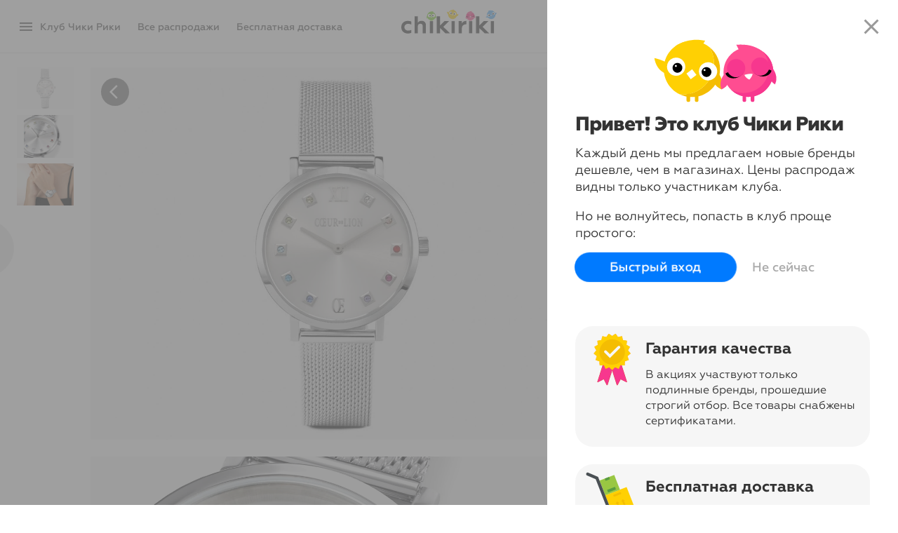

--- FILE ---
content_type: text/html; charset=UTF-8
request_url: https://chikiriki.ru/action/coeur_de_lion/fb150ad7-c2d2-11eb-84f4-ac1f6b270637
body_size: 37468
content:
<!DOCTYPE html>
<html lang="ru" class="C RU snippets-1x1 prod-view" >
<head>
    
    
    <meta name="google" content="notranslate" />
    <meta http-equiv="X-UA-Compatible" content="IE=Edge"/>
    <meta http-equiv="content-type" content="text/html; charset=utf-8"/>
                <meta name="title" content="Часы Silver-Silver Coeur de Lion"/>
        <meta property="og:title" content="Часы Silver-Silver Coeur de Lion"/>
                <meta name="description" content="Коллекции Coeur de Lion — это премиальная ювелирная бижутерия ручной работы, создаваемая в Германии более 30 лет. Бренд, прославивший себя стремлением к совершенству и качеству каждого изделия."/>
        <meta property="og:description" content="Коллекции Coeur de Lion — это премиальная ювелирная бижутерия ручной работы, создаваемая в Германии более 30 лет. Бренд, прославивший себя стремлением к совершенству и качеству каждого изделия."/>
        <meta itemprop="description" content="Коллекции Coeur de Lion — это премиальная ювелирная бижутерия ручной работы, создаваемая в Германии более 30 лет. Бренд, прославивший себя стремлением к совершенству и качеству каждого изделия."/>
                <link rel="image_src" href="https://cdn2.mmwst.ru/files/fb/fb150ad9c2d211eb84f4ac1f6b270637.jpg"/>
                <meta property="og:image" content="https://cdn2.mmwst.ru/files/fb/fb150ad9c2d211eb84f4ac1f6b270637.jpg"/>
        
    <meta name="google-signin-client_id" content="862758755088-qfue78mreikgddq3u4387jrgbc5brjcj.apps.googleusercontent.com">

                <link rel="stylesheet" href="/css/chikiriki-login.css?1712914003"/>
        <link rel="stylesheet" href="/css/chikiriki-legacy.css?1678652698"/>
        
    <link rel="manifest" href="/manifest.json">
    <meta name="theme-color" content="#ffca00"/>
<meta name="apple-mobile-web-app-title" content="Чики Рики">
<meta name="apple-itunes-app" content="app-id=1344817439">
<link rel="icon" type="image/png" href="https://cdn2.mmwst.ru/img/icons/favicon-16x16.png" sizes="16x16">
<link rel="icon" type="image/png" href="https://cdn2.mmwst.ru/img/icons/favicon-32x32.png" sizes="32x32">
<link rel="icon" type="image/png" href="https://cdn2.mmwst.ru/img/icons/favicon-96x96.png" sizes="96x96">
<link rel="icon" type="image/png" href="https://cdn2.mmwst.ru/img/icons/favicon-192x192.png" sizes="192x192">
<link rel="apple-touch-icon" sizes="57x57" href="https://cdn2.mmwst.ru/img/icons/apple-touch-icon-57x57.png">
<link rel="apple-touch-icon" sizes="114x114" href="https://cdn2.mmwst.ru/img/icons/apple-touch-icon-114x114.png">
<link rel="apple-touch-icon" sizes="72x72" href="https://cdn2.mmwst.ru/img/icons/apple-touch-icon-72x72.png">
<link rel="apple-touch-icon" sizes="144x144" href="https://cdn2.mmwst.ru/img/icons/apple-touch-icon-144x144.png">
<link rel="apple-touch-icon" sizes="60x60" href="https://cdn2.mmwst.ru/img/icons/apple-touch-icon-60x60.png">
<link rel="apple-touch-icon" sizes="120x120" href="https://cdn2.mmwst.ru/img/icons/apple-touch-icon-120x120.png">
<link rel="apple-touch-icon" sizes="76x76" href="https://cdn2.mmwst.ru/img/icons/apple-touch-icon-76x76.png">
<link rel="apple-touch-icon" sizes="152x152" href="https://cdn2.mmwst.ru/img/icons/apple-touch-icon-152x152.png">
<link rel="apple-touch-icon" sizes="180x180" href="https://cdn2.mmwst.ru/img/icons/apple-touch-icon-180x180.png">

<link rel="preload" href="https://cdn2.mmwst.ru/fonts/Gm_FF.woff2" as="font" type="font/woff2" crossorigin="anonymous">
<link rel="preload" href="https://cdn2.mmwst.ru/fonts/Gm-Medium_FF.woff2" as="font" type="font/woff2" crossorigin="anonymous">
<link rel="preload" href="https://cdn2.mmwst.ru/fonts/Gm-Bold_FF.woff2" as="font" type="font/woff2" crossorigin="anonymous">
<link rel="preload" href="https://cdn2.mmwst.ru/fonts/Gm-ExtraBold_FF.woff2" as="font" type="font/woff2" crossorigin="anonymous">
<link rel="preload" href="https://cdn2.mmwst.ru/fonts/material-icons.woff2" as="font" type="font/woff2" crossorigin="anonymous">
<link rel="preload" href="https://cdn2.mmwst.ru/fonts/material-icons-outlined.woff2" as="font" type="font/woff2" crossorigin="anonymous">

    <link rel="stylesheet" type="text/css" href="/css/chikiriki2.css?1767950589" />

    <link rel="stylesheet" type="text/css" href="/css/chikiriki-prod-layout-desktop.css?1741513315" />
<link rel="stylesheet" type="text/css" href="/css/chikiriki-prod-components.css?1763908895" />
<script type="text/javascript" src="//chikiriki.ru/js/jquery.min.js"></script>
<script type="text/javascript" src="/js/showcase-selection.js?1636470907" defer="defer"></script>
<script type="text/javascript" src="/js/showcase3-desktop.js?1759470929" defer="defer"></script>
<script type="text/javascript" src="/js/showcase3.js?1762847367" defer="defer"></script>
<script type="text/javascript" src="/js/chi_core.js?1636470907"></script>
<script type="text/javascript" src="/js/GCM.js?1728643056"></script>
<script type="text/javascript" src="/js/chirik-menu2.js?1694008666"></script>
<script type="text/javascript" src="/js/auth2.js?1636472507"></script>
<title>Чики Рики: Часы Silver-Silver Coeur de Lion</title>

    
<!-- Google tag (gtag.js) -->
<script async src="https://www.googletagmanager.com/gtag/js?id=G-NP7W4XS8PG"></script>
<script>
    window.dataLayer = window.dataLayer || [];
    function gtag(){dataLayer.push(arguments);}
    gtag('js', new Date());
    gtag('config', 'G-NP7W4XS8PG');
        </script>


<!-- Yandex.Metrika counter -->
<script type="text/javascript" >
    (function(m,e,t,r,i,k,a){m[i]=m[i]||function(){(m[i].a=m[i].a||[]).push(arguments)};
        m[i].l=1*new Date();k=e.createElement(t),a=e.getElementsByTagName(t)[0],k.async=1,k.src=r,a.parentNode.insertBefore(k,a)})
    (window, document, "script", "https://mc.yandex.ru/metrika/tag.js", "ym");

    ym(19839820, "init", {
        id:19839820,
        clickmap:true,
        trackLinks:true,
        accurateTrackBounce:true,
                userParams: {"shop_front":"C"},
                        webvisor:false    });
    
    </script>
<noscript><div><img src="https://mc.yandex.ru/watch/19839820" style="position:absolute; left:-9999px;" alt="" /></div></noscript>
<!-- /Yandex.Metrika counter -->

    <!-- Rating@Mail.ru counter -->
    <script type="text/javascript">
        var _tmr = window._tmr || (window._tmr = []);
        _tmr.push({id: "3078597", type: "pageView", start: (new Date()).getTime()});
        (function (d, w, id) {
            if (d.getElementById(id)) return;
            var ts = d.createElement("script"); ts.type = "text/javascript"; ts.async = true; ts.id = id;
            ts.src = "https://top-fwz1.mail.ru/js/code.js";
            var f = function () {var s = d.getElementsByTagName("script")[0]; s.parentNode.insertBefore(ts, s);};
            if (w.opera == "[object Opera]") { d.addEventListener("DOMContentLoaded", f, false); } else { f(); }
        })(document, window, "tmr-code");
            </script><noscript><div>
            <img src="https://top-fwz1.mail.ru/counter?id=3078597;js=na" style="border:0;position:absolute;left:-9999px;" alt="Top.Mail.Ru" />
        </div></noscript>
    <!-- //Rating@Mail.ru counter -->


</head>

<body class="no-touch landing login-view hello"><script type="text/javascript">
/*<![CDATA[*/
	$("#i_city_close").click( function() {
		$("#i_city").animate({
			"margin-top": "-60px",
			opacity: 0
			}, "slow" );
		$.ajax( "/site/SetNoUserCitySelect?ma=coeur_de_lion", {
			type: 'POST',
			cache: false,
			dataType: 'JSON',
		}).done( function(data) {
			NCore.updateAjax(data);
		});
	});

/*]]>*/
</script>

<script>if ("ontouchstart" in document) document.getElementsByTagName("body")[0].className = document.getElementsByTagName("body")[0].className.replace("no-touch","");</script>



<div id="fb-root"></div>



<div id="flash-msg">
</div>

<div id="scrollIndicator"></div>

<div id="pushPermissionDialog" class="splash accept-push">
    <div class="splash-frame">
                    <div class="demo-push">
                <div class="demo-push-sender">Чики Рики</div>
                <div class="demo-push-title">Выбор клуба: акция недели 🏆 </div>
                <img class="demo-push-img" src="https://cdn2.mmwst.ru/img/demo-push-crockid.png" alt="">
                <div class="demo-push-text">Crockid. Одежда для детей 0-11 лет </div>
                <div class="demo-push-actions"><span>Открыть акцию</span></div>
            </div>
            <div class="demo-push">
                <div class="demo-push-sender">Чики Рики</div>
                <div class="demo-push-title">Ваш заказ №****** отправлен</div>
                <div class="demo-push-text">Доступен трек-номер для отслеживания</div>
                <div class="demo-push-actions"><span>Открыть Мои заказы</span></div>
            </div>
            <div class="demo-push">
                <div class="demo-push-sender">Чики Рики</div>
                <div class="demo-push-title">Вам начислен кешбэк</div>
                <div class="demo-push-text"> Теперь на бонусном счете **** ₽</div>
                <div class="demo-push-actions"><span>Открыть Мои деньги</span></div>
            </div>
            <p>
                Иногда мы присылаем персональные уведомления о заказах и самых важных акциях в Чики Рики
            </p>
                <div class="splash-actions">
            <button id="pushPermissionDialogOk" class="button primary" data-loading-text="Нажмите Разрешить...">Разрешить уведомления</button>
            <button id="pushPermissionDialogCancel" class="button link">Напомнить позже</button>
        </div>
    </div>
</div>
<div class="modal-backdrop" id="modal-backdrop"></div>
        <div id="modalImage" class="modal-image">
        <div class="prod-img-zoom"></div>
        <a class="prod-overlay-button" id="closeFullSize" href="javascript:void(0)" onClick="chirikMenu('closeModalWindow')"><i class="material-icons">close</i></a>
        <a class="prod-overlay-button" id="prevFullSize" href="javascript:void(0)"><i class="material-icons">chevron_left</i></a>
        <a class="prod-overlay-button" id="nextFullSize" href="javascript:void(0)"><i class="material-icons">chevron_right</i></a>
    </div>

<div id="searchTop" class="search-top">
	<form action="#" id="goSearchForm">
		<button type="reset" class="search-cancel" id="search-cancel">
			<i class="material-icons">arrow_back_ios</i>
			<span>Отмена</span>
		</button>
		<div class="search">
			<input type="search" autocomplete="off" id="search" placeholder="Найти в акциях">
			<label for="search">
				<i class="material-icons">search</i>
			</label>
		</div>
	</form>
</div>
<div class="search-results active" id="search-results">
        <div class="search-highlights ">
                    <div class="search-highlights-label">Топ-акции</div>
            	            <a class="highlight" href="/action/hoops">
                <div class="highlight-image" style="background-image:url(https://cdn2.mmwst.ru/files/8d/8d397ea9c7b411f085b4ac1f6b270637.jpg)">
                                    </div>
                <div class="highlight-title">
                    Hoops                </div>
            </a>
                    <a class="highlight" href="/action/prod_of_week_98">
                <div class="highlight-image" style="background-image:url(https://cdn2.mmwst.ru/files/25/25a454e2f44711f085b4ac1f6b270637.jpg)">
                                    </div>
                <div class="highlight-title">
                    Товар недели за 299 рублей                </div>
            </a>
                    <a class="highlight" href="/action/dstrend">
                <div class="highlight-image" style="background-image:url(https://cdn2.mmwst.ru/files/2c/2c4fc28ef3a011f085b4ac1f6b270637.jpg)">
                                    </div>
                <div class="highlight-title">
                    DS Trend                </div>
            </a>
                    <a class="highlight" href="/action/nota_bene">
                <div class="highlight-image" style="background-image:url(https://cdn2.mmwst.ru/files/e0/e07c8c15c14011f085b1ac1f6b270637.jpg)">
                                    </div>
                <div class="highlight-title">
                    Nota Bene                </div>
            </a>
                    <a class="highlight" href="/action/nastya_sergeeva">
                <div class="highlight-image" style="background-image:url(https://cdn2.mmwst.ru/files/84/8477fc29f3a111f085b4ac1f6b270637.jpg)">
                                    </div>
                <div class="highlight-title">
                    Nastya Sergeeva by May Be                </div>
            </a>
                    <a class="highlight" href="/action/sylvanian_families">
                <div class="highlight-image" style="background-image:url(https://cdn2.mmwst.ru/files/04/04b7583ff3a011f085b4ac1f6b270637.jpg)">
                                    </div>
                <div class="highlight-title">
                    Sylvanian Families                </div>
            </a>
                    <a class="highlight" href="/action/vilatte_w">
                <div class="highlight-image" style="background-image:url(https://cdn2.mmwst.ru/files/52/521e67eea5b911f085a3ac1f6b270637.jpg)">
                                    </div>
                <div class="highlight-title">
                    Vilatte                </div>
            </a>
                    <a class="highlight" href="/action/urs">
                <div class="highlight-image" style="background-image:url(https://cdn2.mmwst.ru/files/70/7061fea7c7b411f085b4ac1f6b270637.jpg)">
                                    </div>
                <div class="highlight-title">
                    URS                </div>
            </a>
                    <a class="highlight" href="/action/looklikecat">
                <div class="highlight-image" style="background-image:url(https://cdn2.mmwst.ru/files/0c/0ca93b27f52c11f085b4ac1f6b270637.jpg)">
                                    </div>
                <div class="highlight-title">
                    LookLikeCat                </div>
            </a>
                    <a class="highlight" href="/action/orhideya_luxe">
                <div class="highlight-image" style="background-image:url(https://cdn2.mmwst.ru/files/53/530894b8d35a11f085b4ac1f6b270637.jpg)">
                                    </div>
                <div class="highlight-title">
                    Orhideya Luxe                </div>
            </a>
                    <a class="highlight" href="/action/vilatte_w_bf">
                <div class="highlight-image" style="background-image:url(https://cdn2.mmwst.ru/files/8b/8b1cd704f39f11f085b4ac1f6b270637.jpg)">
                                    </div>
                <div class="highlight-title">
                    Vilatte                </div>
            </a>
                    <a class="highlight" href="/action/begi_moda">
                <div class="highlight-image" style="background-image:url(https://cdn2.mmwst.ru/files/c5/c5fa3d97914611f0859eac1f6b270637.jpg)">
                                    </div>
                <div class="highlight-title">
                    BegiModa                </div>
            </a>
                    <a class="highlight" href="/action/freedomtag">
                <div class="highlight-image" style="background-image:url(https://cdn2.mmwst.ru/files/b0/b0dc250df52b11f085b4ac1f6b270637.jpg)">
                                    </div>
                <div class="highlight-title">
                    Freedomtag                </div>
            </a>
            </div>


            <a class="suggest-item " href="/search/serp?c=%7B03c99cb3-b375-11ee-854a-ac1f6b270637%7D&g=%7B%7D&a=%7B%7D&t=%7B%7D&u=&n=%D0%9E%D0%B4%D0%B5%D0%B6%D0%B4%D0%B0" data-text-suggest="Одежда">
            <div class="suggest-item-icon">
                <i class="material-icons"></i>
            </div>
            <div class="suggest-item-text">
                <div class="suggest-item-title">
                    Одежда                </div>
                <div class="suggest-item-details"> во всех акциях</div>
            </div>
            <button class="norm suggest-item-edit">
                <i class="material-icons">arrow_upward</i>
            </button>
        </a>
	
            <a class="suggest-item " href="/search/serp?c=%7B3578a28e-9cf6-11e9-84c1-ac1f6b270637%7D&g=%7B%7D&a=%7B%7D&t=%7B%7D&u=&n=%D0%9F%D0%BB%D0%B0%D1%82%D1%8C%D1%8F" data-text-suggest="Платья">
            <div class="suggest-item-icon">
                <i class="material-icons"></i>
            </div>
            <div class="suggest-item-text">
                <div class="suggest-item-title">
                    Платья                </div>
                <div class="suggest-item-details"> во всех акциях</div>
            </div>
            <button class="norm suggest-item-edit">
                <i class="material-icons">arrow_upward</i>
            </button>
        </a>
	
            <a class="suggest-item " href="/search/serp?c=%7Bfd862c85-a308-11e9-84c1-ac1f6b270637%7D&g=%7B%7D&a=%7B%7D&t=%7B%7D&u=&n=%D0%A8%D1%82%D0%B0%D0%BD%D1%8B" data-text-suggest="Штаны">
            <div class="suggest-item-icon">
                <i class="material-icons"></i>
            </div>
            <div class="suggest-item-text">
                <div class="suggest-item-title">
                    Штаны                </div>
                <div class="suggest-item-details"> во всех акциях</div>
            </div>
            <button class="norm suggest-item-edit">
                <i class="material-icons">arrow_upward</i>
            </button>
        </a>
	
            <a class="suggest-item " href="/search/serp?c=%7B4d81ec8e-9cf6-11e9-84c1-ac1f6b270637%7D&g=%7B%7D&a=%7B%7D&t=%7B%7D&u=&n=%D0%91%D1%80%D1%8E%D0%BA%D0%B8" data-text-suggest="Брюки">
            <div class="suggest-item-icon">
                <i class="material-icons"></i>
            </div>
            <div class="suggest-item-text">
                <div class="suggest-item-title">
                    Брюки                </div>
                <div class="suggest-item-details"> во всех акциях</div>
            </div>
            <button class="norm suggest-item-edit">
                <i class="material-icons">arrow_upward</i>
            </button>
        </a>
	
            <a class="suggest-item " href="/search/serp?c=%7B9beab7c2-b380-11ee-854a-ac1f6b270637%7D&g=%7B%7D&a=%7B%7D&t=%7B%7D&u=&n=%D0%92%D0%B5%D1%80%D1%85%D0%BD%D1%8F%D1%8F+%D0%BE%D0%B4%D0%B5%D0%B6%D0%B4%D0%B0" data-text-suggest="Верхняя одежда">
            <div class="suggest-item-icon">
                <i class="material-icons"></i>
            </div>
            <div class="suggest-item-text">
                <div class="suggest-item-title">
                    Верхняя одежда                </div>
                <div class="suggest-item-details"> во всех акциях</div>
            </div>
            <button class="norm suggest-item-edit">
                <i class="material-icons">arrow_upward</i>
            </button>
        </a>
	
            <a class="suggest-item " href="/search/serp?c=%7Ba1c6e2d7-9cf6-11e9-84c1-ac1f6b270637%7D&g=%7B%7D&a=%7B%7D&t=%7B%7D&u=&n=%D0%94%D0%B6%D0%B5%D0%BC%D0%BF%D0%B5%D1%80%D1%8B" data-text-suggest="Джемперы">
            <div class="suggest-item-icon">
                <i class="material-icons"></i>
            </div>
            <div class="suggest-item-text">
                <div class="suggest-item-title">
                    Джемперы                </div>
                <div class="suggest-item-details"> во всех акциях</div>
            </div>
            <button class="norm suggest-item-edit">
                <i class="material-icons">arrow_upward</i>
            </button>
        </a>
	
            <a class="suggest-item " href="/search/serp?c=%7B4284b812-a22c-11e9-84c1-ac1f6b270637%7D&g=%7B%7D&a=%7B%7D&t=%7B%7D&u=&n=%D0%A1%D1%83%D0%BC%D0%BA%D0%B8" data-text-suggest="Сумки">
            <div class="suggest-item-icon">
                <i class="material-icons"></i>
            </div>
            <div class="suggest-item-text">
                <div class="suggest-item-title">
                    Сумки                </div>
                <div class="suggest-item-details"> во всех акциях</div>
            </div>
            <button class="norm suggest-item-edit">
                <i class="material-icons">arrow_upward</i>
            </button>
        </a>
	
            <a class="suggest-item " href="/search/serp?c=%7B4d0306bb-9cf7-11e9-84c1-ac1f6b270637%7D&g=%7B%7D&a=%7B%7D&t=%7B%7D&u=&n=%D0%9A%D0%BE%D1%81%D1%82%D1%8E%D0%BC%D1%8B" data-text-suggest="Костюмы">
            <div class="suggest-item-icon">
                <i class="material-icons"></i>
            </div>
            <div class="suggest-item-text">
                <div class="suggest-item-title">
                    Костюмы                </div>
                <div class="suggest-item-details"> во всех акциях</div>
            </div>
            <button class="norm suggest-item-edit">
                <i class="material-icons">arrow_upward</i>
            </button>
        </a>
	
            <a class="suggest-item " href="/search/serp?c=%7B07a8dba3-9cf7-11e9-84c1-ac1f6b270637%7D&g=%7B%7D&a=%7B%7D&t=%7B%7D&u=&n=%D0%9A%D1%83%D1%80%D1%82%D0%BA%D0%B8" data-text-suggest="Куртки">
            <div class="suggest-item-icon">
                <i class="material-icons"></i>
            </div>
            <div class="suggest-item-text">
                <div class="suggest-item-title">
                    Куртки                </div>
                <div class="suggest-item-details"> во всех акциях</div>
            </div>
            <button class="norm suggest-item-edit">
                <i class="material-icons">arrow_upward</i>
            </button>
        </a>
	
            <a class="suggest-item " href="/search/serp?c=%7B0a201baf-9cf6-11e9-84c1-ac1f6b270637%7D&g=%7B%7D&a=%7B%7D&t=%7B%7D&u=&n=%D0%A4%D1%83%D1%82%D0%B1%D0%BE%D0%BB%D0%BA%D0%B8" data-text-suggest="Футболки">
            <div class="suggest-item-icon">
                <i class="material-icons"></i>
            </div>
            <div class="suggest-item-text">
                <div class="suggest-item-title">
                    Футболки                </div>
                <div class="suggest-item-details"> во всех акциях</div>
            </div>
            <button class="norm suggest-item-edit">
                <i class="material-icons">arrow_upward</i>
            </button>
        </a>
	
            <a class="suggest-item " href="/search/serp?c=%7B46d44d7d-9cf6-11e9-84c1-ac1f6b270637%7D&g=%7B%7D&a=%7B%7D&t=%7B%7D&u=&n=%D0%91%D0%BB%D1%83%D0%B7%D0%BA%D0%B8" data-text-suggest="Блузки">
            <div class="suggest-item-icon">
                <i class="material-icons"></i>
            </div>
            <div class="suggest-item-text">
                <div class="suggest-item-title">
                    Блузки                </div>
                <div class="suggest-item-details"> во всех акциях</div>
            </div>
            <button class="norm suggest-item-edit">
                <i class="material-icons">arrow_upward</i>
            </button>
        </a>
	
            <a class="suggest-item " href="/search/serp?c=%7Bbea0a4a0-8fa4-11eb-84f2-ac1f6b270637%7D&g=%7B%7D&a=%7B%7D&t=%7B%7D&u=&n=%D0%9E%D0%B1%D1%83%D0%B2%D1%8C" data-text-suggest="Обувь">
            <div class="suggest-item-icon">
                <i class="material-icons"></i>
            </div>
            <div class="suggest-item-text">
                <div class="suggest-item-title">
                    Обувь                </div>
                <div class="suggest-item-details"> во всех акциях</div>
            </div>
            <button class="norm suggest-item-edit">
                <i class="material-icons">arrow_upward</i>
            </button>
        </a>
	
            <a class="suggest-item " href="/search/serp?c=%7B3ebf3790-916a-11eb-84f2-ac1f6b270637%7D&g=%7B%7D&a=%7B%7D&t=%7B%7D&u=&n=%D0%9D%D0%B8%D0%B6%D0%BD%D0%B5%D0%B5+%D0%B1%D0%B5%D0%BB%D1%8C%D0%B5" data-text-suggest="Нижнее белье">
            <div class="suggest-item-icon">
                <i class="material-icons"></i>
            </div>
            <div class="suggest-item-text">
                <div class="suggest-item-title">
                    Нижнее белье                </div>
                <div class="suggest-item-details"> во всех акциях</div>
            </div>
            <button class="norm suggest-item-edit">
                <i class="material-icons">arrow_upward</i>
            </button>
        </a>
	
            <a class="suggest-item " href="/search/serp?c=%7B3578a28d-9cf6-11e9-84c1-ac1f6b270637%7D&g=%7B%7D&a=%7B%7D&t=%7B%7D&u=&n=%D0%96%D0%B0%D0%BA%D0%B5%D1%82%D1%8B" data-text-suggest="Жакеты">
            <div class="suggest-item-icon">
                <i class="material-icons"></i>
            </div>
            <div class="suggest-item-text">
                <div class="suggest-item-title">
                    Жакеты                </div>
                <div class="suggest-item-details"> во всех акциях</div>
            </div>
            <button class="norm suggest-item-edit">
                <i class="material-icons">arrow_upward</i>
            </button>
        </a>
	
            <a class="suggest-item " href="/search/serp?c=%7Bde255bcc-9cf6-11e9-84c1-ac1f6b270637%7D&g=%7B%7D&a=%7B%7D&t=%7B%7D&u=&n=%D0%AE%D0%B1%D0%BA%D0%B8" data-text-suggest="Юбки">
            <div class="suggest-item-icon">
                <i class="material-icons"></i>
            </div>
            <div class="suggest-item-text">
                <div class="suggest-item-title">
                    Юбки                </div>
                <div class="suggest-item-details"> во всех акциях</div>
            </div>
            <button class="norm suggest-item-edit">
                <i class="material-icons">arrow_upward</i>
            </button>
        </a>
	
            <a class="suggest-item " href="/search/serp?c=%7B2e5dbd36-a224-11e9-84c1-ac1f6b270637%7D&g=%7B%7D&a=%7B%7D&t=%7B%7D&u=&n=%D0%9A%D0%BE%D0%BC%D0%BF%D0%BB%D0%B5%D0%BA%D1%82%D1%8B" data-text-suggest="Комплекты">
            <div class="suggest-item-icon">
                <i class="material-icons"></i>
            </div>
            <div class="suggest-item-text">
                <div class="suggest-item-title">
                    Комплекты                </div>
                <div class="suggest-item-details"> во всех акциях</div>
            </div>
            <button class="norm suggest-item-edit">
                <i class="material-icons">arrow_upward</i>
            </button>
        </a>
	
            <a class="suggest-item " href="/search/serp?c=%7B6f45c20d-a19a-11e9-84c1-ac1f6b270637%7D&g=%7B%7D&a=%7B%7D&t=%7B%7D&u=&n=%D0%94%D0%B6%D0%B8%D0%BD%D1%81%D1%8B" data-text-suggest="Джинсы">
            <div class="suggest-item-icon">
                <i class="material-icons"></i>
            </div>
            <div class="suggest-item-text">
                <div class="suggest-item-title">
                    Джинсы                </div>
                <div class="suggest-item-details"> во всех акциях</div>
            </div>
            <button class="norm suggest-item-edit">
                <i class="material-icons">arrow_upward</i>
            </button>
        </a>
	
            <a class="suggest-item " href="/search/serp?c=%7Ba6b5504f-9cf7-11e9-84c1-ac1f6b270637%7D&g=%7B%7D&a=%7B%7D&t=%7B%7D&u=&n=%D0%9F%D1%83%D1%85%D0%BE%D0%B2%D0%B8%D0%BA%D0%B8" data-text-suggest="Пуховики">
            <div class="suggest-item-icon">
                <i class="material-icons"></i>
            </div>
            <div class="suggest-item-text">
                <div class="suggest-item-title">
                    Пуховики                </div>
                <div class="suggest-item-details"> во всех акциях</div>
            </div>
            <button class="norm suggest-item-edit">
                <i class="material-icons">arrow_upward</i>
            </button>
        </a>
	
            <a class="suggest-item " href="/search/serp?c=%7B07f9ed72-ceee-11e9-84c7-ac1f6b270637%7D&g=%7B%7D&a=%7B%7D&t=%7B%7D&u=&n=%D0%A1%D0%B5%D1%80%D1%8C%D0%B3%D0%B8" data-text-suggest="Серьги">
            <div class="suggest-item-icon">
                <i class="material-icons"></i>
            </div>
            <div class="suggest-item-text">
                <div class="suggest-item-title">
                    Серьги                </div>
                <div class="suggest-item-details"> во всех акциях</div>
            </div>
            <button class="norm suggest-item-edit">
                <i class="material-icons">arrow_upward</i>
            </button>
        </a>
	
            <a class="suggest-item " href="/search/serp?c=%7B6160f18f-9cf9-11e9-84c1-ac1f6b270637%7D&g=%7B%7D&a=%7B%7D&t=%7B%7D&u=&n=%D0%A1%D0%B2%D0%B8%D1%82%D0%B5%D1%80%D1%8B" data-text-suggest="Свитеры">
            <div class="suggest-item-icon">
                <i class="material-icons"></i>
            </div>
            <div class="suggest-item-text">
                <div class="suggest-item-title">
                    Свитеры                </div>
                <div class="suggest-item-details"> во всех акциях</div>
            </div>
            <button class="norm suggest-item-edit">
                <i class="material-icons">arrow_upward</i>
            </button>
        </a>
	

</div>



<div class="login-backdrop"></div>



<!-- Форма авторизации -->
<div id="auth-widget" class="login step0" >
    <input id="fake-input" type="email" style="opacity: 0; height: 0; width: 0; margin: 0 0 0 0; padding: 0 0 0 0; border: none; font-size: 16px; position:absolute">
    <form id="auth-form">
        <div class="login-steps-wrap">
            <div class="login-step0">
                <div style="z-index: 1"><!-- visible scrollbar over fixed elements (hack) --></div>
                <i class="material-icons material-icons-close md-48 md-dark hidden-xs" onclick="window.chirikAuth('hide'); return false;">close</i>
                <div id="whatIsIt">
                    <div class="slider">
                        <div class="slides" ontouchmove="this.classList.add('swiped')">
                                                            <div class="sld" id="slide-1">
                                    <img class="slide-icon" src="https://stc.chikiriki.club/img/svg/icon_birds2.svg" alt="">
                                    <div><h1 class="slide-header">Привет! Это клуб Чики Рики</h1>
                                        <p>Каждый день мы предлагаем новые бренды дешевле, чем в магазинах.
                                            Цены <span class="hidden-xs">распродаж</span> видны только участникам клуба.
                                            </p>
                                    </div>

                                    <p class="success">Но не волнуйтесь, попасть в клуб проще простого:</p>
                                </div>
                                <div class="sld" id="slide-2">
                                    <div class="hook"></div>
                                    <img class="slide-icon" src="https://cdn2.mmwst.ru/img/svg/icon_sert2.svg" alt="">
                                    <div><h1 class="slide-header">Гарантия качества</h1>
                                        <p>В акциях участвуют только подлинные бренды, прошедшие строгий отбор. Все товары снабжены сертификатами.</p>
                                    </div>
                                </div>
                                <div  class="sld" id="slide-3">
                                    <img class="slide-icon" src="https://cdn2.mmwst.ru/img/svg/icon_delivery2.svg" alt="">
                                    <div><h1 class="slide-header">Бесплатная доставка</h1>
                                        <p>В разделе меню «Бесплатная доставка»&nbsp;— простые условия и все доступные способы: пункты выдачи, постаматы, курьеры и почта</p>
                                    </div>
                                </div>
                                <div class="sld" id="slide-4">
                                    <img class="slide-icon" src="https://cdn2.mmwst.ru/img/svg/icon_shield2.svg" alt="">
                                    <div><h1 class="slide-header">Безопасные покупки</h1>
                                        <p>Заказ можно оплачивать при получении, после проверки качества. Если не понравится, можно вернуть в течение 14&nbsp;дней.</p>
                                    </div>
                                </div>
                                <div class="sld" id="slide-5">
                                    <img class="slide-icon" src="https://cdn2.mmwst.ru/img/svg/icon_heart2.svg" alt="">
                                    <div><h1 class="slide-header">Персональное внимание</h1>
                                        <p>По-настоящему дружеская служба поддержки, готовая помочь 7&nbsp;дней в неделю. Мы любим отвечать на письма и звонки!</p>
                                    </div>
                                </div>
                                                        <div class="spacer"></div>

                        </div>
                    </div>
                    <div class="hello-buttons">
                        <button class="btn btn-primary btn-large btn-flat btn-rounded" type="button"
                                onclick="window.chirikAuth('show'); return false;">Быстрый вход</button>
                        <button class="btn btn-link btn-cancel btn-large" type="button" onclick="window.chirikAuth('hide'); return false;">Не сейчас</button>
                    </div>
                </div>
            </div>

            <div class="login-step1">
                <i class="material-icons material-icons-close md-48 md-dark" onClick="window.chirikAuth('hide'); return false">close</i>
                <div class="login-header">Войти по адресу e-mail</div>
                <div class="login-form">
                    <div class="control-group i-control">
                        <input class="i-field i-required" autocapitalize="off" autocorrect="off" autocomplete="email" name="FLoginAndRestoreForm[email]" id="auth-email" type="email" value="" placeholder="E-mail">
                        <label for="auth-email">E-mail</label>
                        <div class="help-inline"></div>
                    </div>
                    <div class="login-buttons">
                        <button id="auth-login-button" type="submit" class="btn btn-large btn-success" data-loading-text="Проверка...">Войти в клуб</button>
                                                                                    <div class="a" onClick="document.getElementsByClassName('login-icons')[0].classList.toggle('active'); ">Другие способы</div>
                                                                        </div>
                                            <div class="login-icons ">
                                                        <div class="login-icon login-icon-mr">
                                    <a data-action='social-login' href="/auth/auth?service=mailru&returnUrl=https%3A%2F%2Fchikiriki.ru%2Faction%2Fcoeur_de_lion%2Ffb150ad7-c2d2-11eb-84f4-ac1f6b270637&ma=coeur_de_lion" title="Войти через аккаунт Mail.ru"><img alt="@" src="https://cdn2.mmwst.ru/img/login/mailru.png">
                                    </a>
                                </div>
                                                        <div class="login-icon login-icon-vk">
                                    <a data-action='social-login' href="/auth/auth?service=vkontakte&returnUrl=https%3A%2F%2Fchikiriki.ru%2Faction%2Fcoeur_de_lion%2Ffb150ad7-c2d2-11eb-84f4-ac1f6b270637&ma=coeur_de_lion" title="Войти через аккаунт ВКонтакте"><img alt="VK" src="https://cdn2.mmwst.ru/img/login/vk.png">
                                    </a>
                                </div>
                                                        <div class="login-icon login-icon-ok">
                                    <a data-action='social-login' href="/auth/auth?service=odnoklassniki&returnUrl=https%3A%2F%2Fchikiriki.ru%2Faction%2Fcoeur_de_lion%2Ffb150ad7-c2d2-11eb-84f4-ac1f6b270637&ma=coeur_de_lion" title="Войти через аккаунт Одноклассники"><img alt="ОК" src="https://cdn2.mmwst.ru/img/login/ok.png">
                                    </a>
                                </div>
                                                        <div class="login-icon login-icon-g">
                                    <a data-action='social-login' href="/auth/auth?service=google&returnUrl=https%3A%2F%2Fchikiriki.ru%2Faction%2Fcoeur_de_lion%2Ffb150ad7-c2d2-11eb-84f4-ac1f6b270637&ma=coeur_de_lion" title="Войти через аккаунт Google"><img alt="G" src="https://cdn2.mmwst.ru/img/login/google.png">
                                    </a>
                                </div>
                                                    </div>
                                    </div>

                                    
<div class="local-feedback active" id="local_feedback">
            <div class="local-feedback-header">Отзывы поблизости</div>
    
    <div class="local-feedback-list">

                    <div class="fbk-local">
                <div class="fbk-local-pic rdn-pic-6 rdn-clr-1">
                                            <img src="https://cdn2.mmwst.ru/images/userpics100/65/ac/65ac1f6e2ffbd.jpg" width="64" alt="">
                                    </div>
                <div class="fbk-local-txt">
                    <div class="fbk-local-name">Татьяна</div>
                    <div class="fbk-local-review">Операторы работают отлично, на все вопросы ответили быстро.</div>
                    <div class="fbk-local-details">г. Москва</div>
                </div>
            </div>
                    <div class="fbk-local">
                <div class="fbk-local-pic rdn-pic-1 rdn-clr-4">
                                            <img src="https://cdn2.mmwst.ru/images/userpics100/64/f8/64f8bbf54a417.jpg" width="64" alt="">
                                    </div>
                <div class="fbk-local-txt">
                    <div class="fbk-local-name">Татьяна Ш.</div>
                    <div class="fbk-local-review">Отличная работа операторов, всем большое спасибо!</div>
                    <div class="fbk-local-details">г. Москва</div>
                </div>
            </div>
                    <div class="fbk-local">
                <div class="fbk-local-pic rdn-pic-24 rdn-clr-2">
                                            <img src="https://cdn2.mmwst.ru/images/userpics100/67/2d/672dfc2401c78.jpg" width="64" alt="">
                                    </div>
                <div class="fbk-local-txt">
                    <div class="fbk-local-name">Татьяна</div>
                    <div class="fbk-local-review">Все отлично! Получено в срок. Все очень хорошо надежно упаковано</div>
                    <div class="fbk-local-details">г. Москва</div>
                </div>
            </div>
        
	                <div class="local-feedback-header">Отзывы о клубе сегодня</div>
        
	                <div class="fbk-local">
                <div class="fbk-local-pic rdn-pic-25 rdn-clr-3">
				                    </div>
                <div class="fbk-local-txt">
                    <div class="fbk-local-name">Екатерина</div>
                    <div class="fbk-local-review">Чётко, доброжелательно, мобильной. Спасибо!</div>
                                        <div class="fbk-local-details">г. Курск, Курская обл., <span class="fbk-local-date">сегодня в 19:46</span></div>
                </div>
            </div>
	                <div class="fbk-local">
                <div class="fbk-local-pic rdn-pic-18 rdn-clr-2">
				                    </div>
                <div class="fbk-local-txt">
                    <div class="fbk-local-name">Ирина Г.</div>
                    <div class="fbk-local-review">Мои любимые девочки, мальчики. Вы лучшие. Поздравляю всех вас с праздниками прошедшими. Желаю процветания и благополучия </div>
                                        <div class="fbk-local-details">г. Дзержинск, Нижегородская обл., <span class="fbk-local-date">сегодня в 10:23</span></div>
                </div>
            </div>
	                <div class="fbk-local">
                <div class="fbk-local-pic rdn-pic-18 rdn-clr-5">
				                    </div>
                <div class="fbk-local-txt">
                    <div class="fbk-local-name">Оксана Ш.</div>
                    <div class="fbk-local-review">Благодаря вам я экономлю время, деньги и нервы. Купить все в одном месте - отличная идея. Благодарю за сервис!</div>
                                        <div class="fbk-local-details">г. Калининград, Калининградская обл., <span class="fbk-local-date">сегодня в 09:36</span></div>
                </div>
            </div>
	                <div class="fbk-local">
                <div class="fbk-local-pic rdn-pic-5 rdn-clr-4">
				                    </div>
                <div class="fbk-local-txt">
                    <div class="fbk-local-name">Ирина А.</div>
                    <div class="fbk-local-review">Ребята, я с вами так давно, что вы стали как родные. Ни одного нарекания. Все вопросы решаются оперативно. Правда один раз при получении , товар был скомкан в пакете, как будто его померили и запихнули в спешке. Не стала тогда ничего писать. Но удивилась. Это первый раз. А так огромное спасибо за качественную работу. </div>
                                        <div class="fbk-local-details">г. Балашиха, Московская обл., <span class="fbk-local-date">сегодня в 09:17</span></div>
                </div>
            </div>
	                <div class="fbk-local">
                <div class="fbk-local-pic rdn-pic-4 rdn-clr-2">
				                    </div>
                <div class="fbk-local-txt">
                    <div class="fbk-local-name">Наталия Е.</div>
                    <div class="fbk-local-review">Всё чётко и профессионально! Как всегда без нареканий!</div>
                                        <div class="fbk-local-details">п. Кедровое, Свердловская обл., <span class="fbk-local-date">вчера в 19:34</span></div>
                </div>
            </div>
	                <div class="fbk-local">
                <div class="fbk-local-pic rdn-pic-16 rdn-clr-2">
				                    </div>
                <div class="fbk-local-txt">
                    <div class="fbk-local-name">Ira</div>
                    <div class="fbk-local-review">Посылка пришла даже чуть раньше срока, в хорошей упаковке. Доставка на 5</div>
                                        <div class="fbk-local-details">г. Санкт-Петербург, <span class="fbk-local-date">вчера в 15:02</span></div>
                </div>
            </div>
	                <div class="fbk-local">
                <div class="fbk-local-pic rdn-pic-17 rdn-clr-2">
				                    </div>
                <div class="fbk-local-txt">
                    <div class="fbk-local-name">Ольга</div>
                    <div class="fbk-local-review">Все классно! Молодцы! Спасибо Вам большое! Успехов и процветания Вам в вашей работе! </div>
                                        <div class="fbk-local-details">г. Александровск-Сахалинский, Сахалинская обл., <span class="fbk-local-date">вчера в 13:51</span></div>
                </div>
            </div>
	                <div class="fbk-local">
                <div class="fbk-local-pic rdn-pic-18 rdn-clr-1">
				                    </div>
                <div class="fbk-local-txt">
                    <div class="fbk-local-name">Эльвира</div>
                    <div class="fbk-local-review">Качественные товары, приемлемые цены, удобное оформление заказа, легкий возврат не подошедших вещей. Отличный сервис!</div>
                                        <div class="fbk-local-details">г. Колпино, Санкт-Петербург г., <span class="fbk-local-date">вчера в 10:40</span></div>
                </div>
            </div>
	                <div class="fbk-local">
                <div class="fbk-local-pic rdn-pic-20 rdn-clr-2">
				                    </div>
                <div class="fbk-local-txt">
                    <div class="fbk-local-name">Наталья</div>
                    <div class="fbk-local-review">доставка хорошая, все упаковано аккуратно</div>
                                        <div class="fbk-local-details">г. Владимир, Владимирская обл., <span class="fbk-local-date">18 янв. 2026 г.</span></div>
                </div>
            </div>
	                <div class="fbk-local">
                <div class="fbk-local-pic rdn-pic-23 rdn-clr-3">
				                    </div>
                <div class="fbk-local-txt">
                    <div class="fbk-local-name">Ольга К.</div>
                    <div class="fbk-local-review">Операторы и логистические службы работают на высшем уровне. Своевременное информирование и доставка! Очень приятно.</div>
                                        <div class="fbk-local-details">г. Павлово, Нижегородская обл., <span class="fbk-local-date">18 янв. 2026 г.</span></div>
                </div>
            </div>
	                <div class="fbk-local">
                <div class="fbk-local-pic rdn-pic-10 rdn-clr-1">
				                    </div>
                <div class="fbk-local-txt">
                    <div class="fbk-local-name">Елена</div>
                    <div class="fbk-local-review">Благодаря сайту Чикирики для меня значительно расширились возможности выбора одежды хорошего качества и интересных моделей! </div>
                                        <div class="fbk-local-details">г. Пермь, Пермский край, <span class="fbk-local-date">18 янв. 2026 г.</span></div>
                </div>
            </div>
	                <div class="fbk-local">
                <div class="fbk-local-pic rdn-pic-14 rdn-clr-4">
				                    </div>
                <div class="fbk-local-txt">
                    <div class="fbk-local-name">Елена М.</div>
                    <div class="fbk-local-review">Работой клиентской службы довольна. Спасибо. </div>
                                        <div class="fbk-local-details">г. Холмск, Сахалинская обл., <span class="fbk-local-date">17 янв. 2026 г.</span></div>
                </div>
            </div>
	                <div class="fbk-local">
                <div class="fbk-local-pic rdn-pic-7 rdn-clr-2">
				                    </div>
                <div class="fbk-local-txt">
                    <div class="fbk-local-name">Тамара П.</div>
                    <div class="fbk-local-review">Пришло вовремя и как всегда хорошо упаковано</div>
                                        <div class="fbk-local-details">г. Кемерово, Кемеровская область - Кузбасс обл., <span class="fbk-local-date">16 янв. 2026 г.</span></div>
                </div>
            </div>
	                <div class="fbk-local">
                <div class="fbk-local-pic rdn-pic-12 rdn-clr-4">
				                    </div>
                <div class="fbk-local-txt">
                    <div class="fbk-local-name">Марина Р.</div>
                    <div class="fbk-local-review">Спасибо за ответственное и качественную упаковку( особенно фарфора и эмалированных вещей) Спасибо, за уважение к покупательским пожеланиям и пониманием к их требованиям и желаниям. Спасибо всей службе ,, Чики- Рикков" ( каламбур) Служба великолепна на все-100%</div>
                                        <div class="fbk-local-details">г. Симферополь, Крым респ., <span class="fbk-local-date">16 янв. 2026 г.</span></div>
                </div>
            </div>
	                <div class="fbk-local">
                <div class="fbk-local-pic rdn-pic-11 rdn-clr-3">
				                    </div>
                <div class="fbk-local-txt">
                    <div class="fbk-local-name">Таня</div>
                    <div class="fbk-local-review">Доставили быстро, к новому году пришло, упаковано в коробочке, спасибо</div>
                                        <div class="fbk-local-details">р.п. Городище, Волгоградская обл., <span class="fbk-local-date">16 янв. 2026 г.</span></div>
                </div>
            </div>
	        </div>

</div>
                            </div>

            <div id="login-step2" class="login-step2">
                <div id="login-step2-registration">
                    <i class="material-icons material-icons-close md-48 md-dark" onClick="window.chirikAuth('hide'); return false">close</i>
                    <div class="login-header">Впервые в нашем клубе?</div>

                    <div class="login-form">
                        <div class="control-group i-control">
				            <input id="auth-name" class="i-field i-required" autocapitalize="on" autocorrect="off" autocomplete="name" placeholder="Ваше имя" name="FRegisterForm[name]" type="text" maxlength="40" />                            <label for="auth-name">Ваше имя</label>
                            <div class="help-inline">Как к Вам обращаться? Если ввести имя и фамилию, в дальнейшем будет проще оформлять доставку заказов</div>
                        </div>

                        <div class="control-group i-control">
				            <input id="auth-new-password" class="i-field i-required" autocapitalize="off" autocorrect="off" autocomplete="new-password" placeholder="Придумайте пароль" name="FRegisterForm[password]" type="password" maxlength="32" />                            <label for="auth-new-password">Придумайте пароль</label>
                            <div class="help-inline">Если оставить это поле пустым, мы сгенерируем новый пароль, но его будет труднее запомнить</div>
                        </div>
                        <div class="login-buttons">
                            <button id="auth-register-button" type="submit" class="btn btn-large btn-success" data-loading-text="Регистрация...">Создать аккаунт</button>
                        </div>
                        <div class="login-terms">
                            <p>Нажимая кнопку «Создать аккаунт», Вы соглашаетесь с <a href="/saleterms?ma=coeur_de_lion">условиями оферты</a>. Будет создана учетная запись для адреса <b data-item="auth-email"></b></p>
                            <p><div class="a" onClick="window.chirikAuth('show'); return false;">Войти с другим адресом</div></p>
                        </div>
                    </div>
                </div>

                <div id="login-step2-authorization">
                    <i class="material-icons material-icons-close md-48 md-dark" onClick="window.chirikAuth('hide');">close</i>
                    <div class="login-header">Ваш пароль:</div>

                    <div class="login-form">
                        <div class="control-group i-control">
				            <input id="auth-password" class="i-field i-required" autocapitalize="off" autocorrect="off" autocomplete="current-password" placeholder="Пароль" name="FLoginAndRestoreForm[password]" type="password" />                            <label for="auth-password">Пароль</label>
                            <div class="help-inline"></div>
                        </div>
                        <div class="login-buttons">
                            <button id="auth-password-button" type="submit" class="btn btn-large btn-inverse" data-loading-text="Авторизация...">Войти</button>
                        </div>
                        <div class="login-terms">
                            <p>Если не помните пароль, мы отправим секретную ссылку для входа на адрес <b data-item="auth-email"></b></p>
                            <p><div class="a" id="restore-action">Прислать ссылку для входа</div></p>
                            <p><div class="a" onClick="window.chirikAuth('show'); return false;">Войти с другим адресом</div></p>
                        </div>
                    </div>
                </div>
            </div>
        </div>
    </form>
</div>

<div class="body-wrap texture">
    

<header id="header" role="banner">
    <div class="header-menu" role="navigation">
        <div class="header-menu-item" id="menuItemClub">
            <button>
                <i class="material-icons">menu</i>
                <span class="nowrap">Чики Рики</span>
            </button>
        </div>
                    <a class="header-menu-item  " id="menuItemSales" href="/">
                                                    <span class="nowrap">Распродажи</span>
                            </a>
                    <a class="header-menu-item  " id="menuItemDelivery" href="/delivery">
                                                    <span class="nowrap">Бесплатная доставка</span>
                            </a>
            </div>
    <div class="header-logo">
        <a href="/" class="header-logo-canvas">
                            <img class="header-logo-img" src="https://cdn2.mmwst.ru/img/svg/chikiriki2020.svg" width="136" height="34" alt="chikiriki" border="0">
                <img class="header-logo-icon" src="https://cdn2.mmwst.ru/img/svg/flying-bird.svg" alt="" border="0">
                    </a>
    </div>
    <div class="header-menu" role="navigation">
                    <a class="header-menu-item" id="menuItemSearch" data-title="Поиск" href="#">
                <i class="material-icons material-icons-outlined">search</i>
            </a>
                                            <div class="header-menu-item" id="menuItemOrders" data-title="Мои заказы">
                    <button><i class="material-icons material-icons-outlined">local_shipping</i></button>
                    <div class="dropdown-pointer"></div>
                    <div class="dropdown-area">
                        <div class="dropdown-tooltip">
                            В истории заказов пока ничего нет.
                        </div>
                    </div>
                </div>
            
                            <div class="header-menu-item" id="menuItemFavorites" data-title="Понравилось">
                    <button><i class="material-icons material-icons-outlined">favorite_border</i></button>
                    <div class="dropdown-pointer"></div>
                    <div class="dropdown-area">
                        <div class="dropdown-tooltip">
                            Жмите на сердечко рядом названием товара, чтобы сохранить его разделе «Понравилось». Пока в нём ничего нет.
                        </div>
                    </div>
                </div>
            
            <div class="header-menu-item " id="menuItemBasket" data-title="Корзина">
                <button><i class="material-icons material-icons-outlined">shopping_cart</i></button>
                <div class="dropdown-pointer"></div>
                                    <div class="dropdown-area">
                        <div class="dropdown-tooltip">
                            Войдите в клуб, чтобы начать покупки.
                        </div>
                    </div>
                            </div>
        
        <a class="header-menu-item " id="menuItemBasketMobile" data-title="Корзина" href="/mystuff?ma=coeur_de_lion" data-progress="on">
            <i class="material-icons material-icons-outlined">shopping_cart</i>
        </a>

                    <div class="header-enter">
                <button class="button primary" data-action="auth">
                    <span class="nowrap"></span>
                </button>
            </div>
            </div>
</header>

<div id="sidebar" class="sidebar" style="display: none">
    <div class="sidebar-backdrop"></div>
    <div class="sidebar-content">
        <div class="sidebar-regular-sections">
            
            <div class="sidebar-section user-menu">
	                                <a class="drop-menu-item  " id="userMenuItemActions" href="/" data-progress="on">
			                                        <i class="material-icons material-icons-outlined">today</i>
			                                                                Акции сегодня                                            </a>
	                                <a class="drop-menu-item  "  href="/mystuff/history" data-progress="on">
			                                        <i class="material-icons material-icons-outlined">local_shipping</i>
			                                                                Мои заказы<sup id="mcnt-orders-counter"></sup>                                            </a>
	                                <a class="drop-menu-item  "  href="/bonus" data-progress="on">
			                                        <i class="material-icons material-icons-outlined">account_balance_wallet</i>
			                                                                Мои деньги<sup id="mcnt-bonus"></sup>{balance-RU-RUB}{balance-RU-KZT}{balance-EU-RUB}{balance-EU-KZT}                                            </a>
	                                <a class="drop-menu-item  "  href="/invitegift" data-progress="on">
			                                        <i class="material-icons material-icons-outlined">person_add</i>
			                                                                Приглашения<sup id="mcnt-gift-cards-counter"></sup>                                            </a>
	                                <a class="drop-menu-item  "  href="/favorites" data-progress="on">
			                                        <i class="material-icons material-icons-outlined">favorite_border</i>
			                                                                Избранные товары<sup id="mcnt-favorites-counter"></sup>                                            </a>
	                                <a class="drop-menu-item  "  href="/auth/profile" data-progress="on">
			                                        <i class="material-icons material-icons-outlined">how_to_reg</i>
			                                                                Настройки аккаунта                                            </a>
	                                <a class="drop-menu-item  "  href="/promocode" data-progress="on">
			                                        <i class="material-icons material-icons-outlined">local_offer</i>
			                                                                Ввести промокод                                            </a>
	                        </div>

            <div class="sidebar-section contact">
                <a href="tel:+78007755471">
                    <i class="material-icons material-icons-outlined">phone</i>
                    <div>
                        <div class="contact-phone">8 (800) 775-54-71</div>
	                    		                                                    <div class="contact-time">9:00—20:00  по Москве</div>
		                    	                                        </div>
                </a>
                <a href="/site/contact?ma=coeur_de_lion">
                    <i class="material-icons material-icons-outlined">sms</i>
                    <div class="contact-ask">Задать вопрос</div>
                </a>
                <a class="drop-menu-item" href="/cooperation?ma=coeur_de_lion">
                    <i class="material-icons material-icons-outlined">business_center</i>
                    <div>Поставщикам</div>
                </a>
            </div>

            <div class="sidebar-section geo">
                <div class="select select-country">
                    <select id="country-currency"> <!--Supplement an id here instead of using 'name'-->
                                                    <option value="RU" selected>Россия (₽)</option>
                                                    <option value="KZ" >Казахстан (₸)</option>
                                            </select>
                </div>
                <button id="go-search-city">
                    <i class="material-icons material-icons-outlined">near_me</i>
                    <div class="geo-current">
                                                <div class="geo-current-point">Москва </div>
                                            </div>
                </button>
            </div>

            <div class="sidebar-section sidebar-menu">
	                                <a class="sidebar-menu-item "  href="/about" data-progress="on">
			            			            Всё о клубе Чики Рики                    </a>
	                                <a class="sidebar-menu-item "  href="/delivery" data-progress="on">
			            			            Бесплатная доставка                    </a>
	                                <a class="sidebar-menu-item "  href="/site/contact" data-progress="on">
			            			            Контактная информация                    </a>
	                                <a class="sidebar-menu-item "  href="/saleterms/RU" data-progress="on">
			            			            Условия продажи                    </a>
	                                <a class="sidebar-menu-item "  href="/terms/return/RU" data-progress="on">
			            			            Условия возврата                    </a>
	                                <a class="sidebar-menu-item "  href="/privacy/RU" data-progress="on">
			            			            Конфиденциальность                    </a>
	                        </div>

        </div>
        <div class="geo-search" id="geo-search-panel">
            <div class="search">
                <input type="search" id="search-city" placeholder="Населенный пункт" autocapitalize="on">
                <label for="search"><i class="material-icons">search</i></label>
            </div>
            <ul class="search-shortcuts" id="search-city-lookup-default">
                <li data-item="0c5b2444-70a0-4932-980c-b4dc0d3f02b5"><span class="geo-point">Москва</span></li><li data-item="c2deb16a-0330-4f05-821f-1d09c93331e6"><span class="geo-point">Санкт-Петербург</span></li><li data-item="8dea00e3-9aab-4d8e-887c-ef2aaa546456"><span class="geo-point">Новосибирск</span></li><li data-item="7dfa745e-aa19-4688-b121-b655c11e482f"><span class="geo-point">Краснодар</span></li><li data-item="93b3df57-4c89-44df-ac42-96f05e9cd3b9"><span class="geo-point">Казань</span></li><li data-item="2763c110-cb8b-416a-9dac-ad28a55b4402"><span class="geo-point">Екатеринбург</span></li><li data-item="bb035cc3-1dc2-4627-9d25-a1bf2d4b936b"><span class="geo-point">Самара</span></li><li data-item="555e7d61-d9a7-4ba6-9770-6caa8198c483"><span class="geo-point">Нижний Новгород</span></li><li data-item="c1cfe4b9-f7c2-423c-abfa-6ed1c05a15c5"><span class="geo-point">Ростов-на-Дону</span></li><li data-item="a309e4ce-2f36-4106-b1ca-53e0f48a6d95"><span class="geo-point">Пермь</span></li><li data-item="5bf5ddff-6353-4a3d-80c4-6fb27f00c6c1"><span class="geo-point">Воронеж</span></li><li data-item="140e31da-27bf-4519-9ea0-6185d681d44e"><span class="geo-point">Омск</span></li><li data-item="a376e68d-724a-4472-be7c-891bdb09ae32"><span class="geo-point">Челябинск</span></li><li data-item="a52b7389-0cfe-46fb-ae15-298652a64cf8"><span class="geo-point">Волгоград</span></li><li data-item="bf465fda-7834-47d5-986b-ccdb584a85a6"><span class="geo-point">Саратов</span></li><li data-item="7339e834-2cb4-4734-a4c7-1fca2c66e562"><span class="geo-point">Уфа</span></li><li data-item="9b968c73-f4d4-4012-8da8-3dacd4d4c1bd"><span class="geo-point">Красноярск</span></li><li data-item="9ae64229-9f7b-4149-b27a-d1f6ec74b5ce"><span class="geo-point">Тюмень</span></li><li data-item="79da737a-603b-4c19-9b54-9114c96fb912"><span class="geo-point">Сочи</span></li><li data-item="eacb5f15-1a2e-432e-904a-ca56bd635f1b"><span class="geo-point">Липецк</span></li>            </ul>
            <ul class="search-shortcuts" id="search-city-lookup" style="display: none;">
            </ul>
        </div>
    </div>
</div>

<div class="tooltip-alert active" id="tooltipEnter">
    <div>
        <i class="md-close material-icons">close</i>
                    <span id="enterActionTitle">Нажмите</span>, чтобы получить доступ к&nbsp;распродажам и клубным ценам
            </div>
</div>
<script id="goalEventsScript"></script>
<script>
	chirikMenu({"flashes":[],"isAuth":false,"ajaxTouchUrl":"\/message\/touch?ma=coeur_de_lion","ajaxModifyCartWidget":"\/site\/modifyCartWidget?ma=coeur_de_lion","ajaxGetCartWidgetUrl":"\/site\/getCartWidget?ma=coeur_de_lion","ajaxGetCityItemsUrl":"\/site\/getCityItems?query=__query__&ma=coeur_de_lion","ajaxSelectCityUrl":"\/site\/setUserCity?ma=coeur_de_lion","ajaxSelectCountryUrl":"\/site\/setUserCountry?ma=coeur_de_lion","search":{"ajaxSearchHintsUrl":"\/search\/hints?ma=coeur_de_lion","ajaxSearchQueryUrl":"\/search\/query?ma=coeur_de_lion","initialValue":""},"shareInfo":{"url":null,"title":null,"description":null}});
</script>

    <main>
    <div class="campaign-top">
                    <div class="campaign-logo" style="background-image: url(https://cdn1.mmwst.ru/01a3671a7c8bd4cab75803eae273e4cc/069f2f29109011ea82ee7c8bca00012f.webp)"></div>
                <h1 class="campaign-header">Coeur de Lion. Мир изысканных украшений</h1>
		    </div>



            <div id="shortcuts" class="shortcuts shortcuts-1x1 start end">
            <div class="shortcuts-slider">
                                                                                    <button class="shortcut " data-item="0" style="background-color: rgba(41,41,44, 0.75)">
                                                            <div class="shortcut-image" style="background-image: url(https://cdn1.mmwst.ru/c8aacdb1723047fe0d167a524df9ff6b/bf9e64b9716d11ed851eac1f6b270637.webp)"></div>
                                                        <div class="shortcut-name" style="background-color: rgba(41,41,44,1.00); text-shadow:rgba(41,41,44,1.00) 0 0 5px">
                                <span style="background-color: rgba(41,41,44,0.75)">Часы наручные</span>
                                <div class="shortcut-counter hidden" style="color: rgba(41,41,44,1.00); box-shadow:0 3px 3px  rgba(41,41,44,1.00)">19</div>
                            </div>
                        </button>
                                                                                                        <button class="shortcut " data-item="1" style="background-color: rgba(230,154,152, 0.75)">
                                                            <div class="shortcut-image" style="background-image: url(https://cdn1.mmwst.ru/c8aacdb1723047fe0d167a524df9ff6b/d6d751b5183b11ef855dac1f6b270637.webp)"></div>
                                                        <div class="shortcut-name" style="background-color: rgba(230,154,152,1.00); text-shadow:rgba(230,154,152,1.00) 0 0 5px">
                                <span style="background-color: rgba(230,154,152,0.75)">Колье</span>
                                <div class="shortcut-counter hidden" style="color: rgba(230,154,152,1.00); box-shadow:0 3px 3px  rgba(230,154,152,1.00)">96</div>
                            </div>
                        </button>
                                                                                                        <button class="shortcut " data-item="2" style="background-color: rgba(230,202,159, 0.75)">
                                                            <div class="shortcut-image" style="background-image: url(https://cdn1.mmwst.ru/c8aacdb1723047fe0d167a524df9ff6b/2058d9f8c9af11ee854bac1f6b270637.webp)"></div>
                                                        <div class="shortcut-name" style="background-color: rgba(230,202,159,1.00); text-shadow:rgba(230,202,159,1.00) 0 0 5px">
                                <span style="background-color: rgba(230,202,159,0.75)">Пусеты</span>
                                <div class="shortcut-counter hidden" style="color: rgba(230,202,159,1.00); box-shadow:0 3px 3px  rgba(230,202,159,1.00)">20</div>
                            </div>
                        </button>
                                                                                                        <button class="shortcut " data-item="3" style="background-color: rgba(230,211,169, 0.75)">
                                                            <div class="shortcut-image" style="background-image: url(https://cdn1.mmwst.ru/c8aacdb1723047fe0d167a524df9ff6b/2f28fd6c37de11f0858dac1f6b270637.webp)"></div>
                                                        <div class="shortcut-name" style="background-color: rgba(230,211,169,1.00); text-shadow:rgba(230,211,169,1.00) 0 0 5px">
                                <span style="background-color: rgba(230,211,169,0.75)">Серьги</span>
                                <div class="shortcut-counter hidden" style="color: rgba(230,211,169,1.00); box-shadow:0 3px 3px  rgba(230,211,169,1.00)">145</div>
                            </div>
                        </button>
                                                                                                        <button class="shortcut " data-item="4" style="background-color: rgba(124,130,130, 0.75)">
                                                            <div class="shortcut-image" style="background-image: url(https://cdn1.mmwst.ru/c8aacdb1723047fe0d167a524df9ff6b/071fed14a43611f085a3ac1f6b270637.webp)"></div>
                                                        <div class="shortcut-name" style="background-color: rgba(124,130,130,1.00); text-shadow:rgba(124,130,130,1.00) 0 0 5px">
                                <span style="background-color: rgba(124,130,130,0.75)">Браслеты</span>
                                <div class="shortcut-counter hidden" style="color: rgba(124,130,130,1.00); box-shadow:0 3px 3px  rgba(124,130,130,1.00)">132</div>
                            </div>
                        </button>
                                                                                                        <button class="shortcut " data-item="5" style="background-color: rgba(220,173,137, 0.75)">
                                                            <div class="shortcut-image" style="background-image: url(https://cdn1.mmwst.ru/c8aacdb1723047fe0d167a524df9ff6b/d579c6e9d6a111ec850bac1f6b270637.webp)"></div>
                                                        <div class="shortcut-name" style="background-color: rgba(220,173,137,1.00); text-shadow:rgba(220,173,137,1.00) 0 0 5px">
                                <span style="background-color: rgba(220,173,137,0.75)">Кольца</span>
                                <div class="shortcut-counter hidden" style="color: rgba(220,173,137,1.00); box-shadow:0 3px 3px  rgba(220,173,137,1.00)">14</div>
                            </div>
                        </button>
                                                                                                        <button class="shortcut " data-item="Another" style="background-color: rgba(50,50,50, 0.75)">
                                                            <div class="shortcut-image" style="background-image: url(https://cdn1.mmwst.ru/c8aacdb1723047fe0d167a524df9ff6b/ccd682a8871611eb84f1ac1f6b270637.webp)"></div>
                                                        <div class="shortcut-name" style="background-color: rgba(50,50,50,1.00); text-shadow:rgba(50,50,50,1.00) 0 0 5px">
                                <span style="background-color: rgba(50,50,50,0.75)">Другие товары</span>
                                <div class="shortcut-counter hidden" style="color: rgba(50,50,50,1.00); box-shadow:0 3px 3px  rgba(50,50,50,1.00)">2</div>
                            </div>
                        </button>
                                                </div>
            <button class="button-floating scroll-left"><i class="material-icons">arrow_back</i></button>
            <button class="button-floating scroll-right"><i class="material-icons">arrow_forward</i></button>
        </div>
    
    <div id="filters" class="filter products-filter disabled">
        <div class="filter-header">
            <div class="filters-grid">
                <a href="#" onclick="return false">
                    <i class="material-icons">arrow_back_ios</i><span id="shortcuts-text"></span>
                </a>
            </div>
        </div>
            </div>



<!-- Карточка товара -->

<div id="prodReviewModal" class="prod-review-modal"></div>

<div class="prod-layout" id="prodLayout">
    <div class="prod-img-indicators" id="prodImgIndicators">
    </div>

    <div class="prod-images" id="prodImages">
                    <a id="prodBack" class="prod-back"><i class="material-icons">arrow_back_ios</i></a>
                <div class="prod-images-slider">
        </div>
    </div>
    <div class="prod-content" id="prodDetails">
                    <div class="prod-pricetag">
                <noindex>
                    <div class="prod-price-discount" data-price-toggle-discount>-<span data-discount="discount"></span>%</div>
                </noindex>
            </div>
        
        <div class="prod-title"><h1 id="prodTitle">Часы Silver-Silver Coeur de Lion</h1></div>
        <button class="material-icons prod-like " id="prodLike"></button>

        <div class="prod-sizes hidden" id="prodSizes">
            <div class="help-text">Сначала выберите размер:</div>
            <div>
                <div class="prod-size-buttons visible" id="prodSizeButtons"></div>
                <div class="prod-size-measures" id="prodSizeMeasures"></div>
            </div>
            <div class="prod-size-guide-actions hidden" id="prodSizeGuide"></div>
        </div>

        <div id="prodStickyTop"></div>
        <div class="prod-actions ">
                            <div class="prod-action-login">
                    <button class="prod-button primary button" onclick="window.chirikAuth('show')">
                        <b>Войти и смотреть цены</b>
                        <i class="material-icons material-icons-outlined">login</i>
                    </button>
                    <div class="prod-hint">Вы всегда сможете видеть специальные цены для участников клуба</div>
                </div>
                    </div>
        <div id="prodCluster" class="hidden">
            <div class="prod-cluster" id="prodClusterContent">
            </div>
            <button class="button-floating scroll-left"><i class="material-icons">arrow_back</i></button>
            <button class="button-floating scroll-right"><i class="material-icons">arrow_forward</i></button>
        </div>
        <div id="prodExtendedContent">
                            


    

<dl class="section">
    <dt>Отправка заказа</dt>
    <dl>
        <dt>            из Москвы        </dt>
        <dd>
                                                <a href="/delivery?ma=coeur_de_lion" class="delivery-success"><i class="material-icons"></i>Бесплатно <i class="material-icons">navigate_next</i></a>
                                    </dd>
    </dl>
</dl>
<dl class="section">
    <dt>Код товара</dt>
    <dd onclick="document.getSelection().selectAllChildren(this)">11-01344692</dd>
</dl>

    <dl class="section" id="prodAbout">
        <dt>Об изделии</dt>
        <dd><p>Всемирно известный немецкий бренд элитной бижутерии премиум класса, которая была создана в 1987 году Каролой и Нильсом Экродт. Украшения производятся вручную из драгоценных металлов с использованием кристаллов Swarovski и полудрагоценных камней. Украшения  Coeur de Lion  всегда вне тренда – они  сочетаются практически с любым стилем. Одно и тоже украшение можно днем надеть под деловой костюм, а вечером с шикарным вечерним платьем. Странным образом здесь сочетаются гламур и этника, консерватизм и авангардность. Украшения  Coeur de Lion универсальны. Они не зависят от капризов моды.  Лаконичные и правильные формы в сочетании с ярким многообразием цветов создают оригинальные и неповторимые изделия. </p></dd>
    </dl>
    <dl class="section">
        <dt>Торговая марка</dt>
        <dl>
            <dd>Coeur de Lion, Германия</dd>
                            <dd><a href="/tmcomments?tm=6ad2d4ce-108f-11ea-82ee-7c8bca00012f&ma=coeur_de_lion">217 оценок<i class="material-icons">navigate_next</i></a></dd>
                    </dl>
    </dl>
        <dl class="section">
        <dt>Материал</dt>
        <dd>Нержавеющая сталь; минеральное стекло, покрытие родием </dd>
    </dl>
    <dl class="section">
        <dt>Размер, см</dt>
        <dd>Толщина 0.7 см, диаметр 3.4 см</dd>
    </dl>
    <dl class="section">
        <dt>Страна производства</dt>
        <dd>Германия</dd>
    </dl>
<dl class="section">
    <dt>Возврат</dt>
    <dl>
                                    <dd><p>Можно вернуть в течение 14 дней без объяснения причины при сохранении товарного вида, этикеток и оригинальной упаковки.</p></dd>
                <dd><a href="/terms/return?ma=coeur_de_lion">Бесплатно <i class="material-icons">navigate_next</i></a></dd>
                        </dl>
</dl>
<dl class="section">
    <dt>Продавец</dt>
    <dl>
        <dd>ИП Трифонова С.О.</dd>
        <dd><a href="#" data-details="ИП Трифонова Софья Олеговна, ИНН: 770307868545" onclick="this.closest('dl').innerHTML=`<dd>${this.dataset.details}</dd>`; return false">Реквизиты<i class="material-icons">navigate_next</i></a></dd>
    </dl>
</dl>
    <dl class="section">
        <dt>Отзывы о заказах с этим товаром</dt>
                    <div class="prod-reviews" id="prod-reviews">
                            <div class="prod-review" data-item="704048">
                    <div class="prod-review-head">
                        <i class="material-icons prod-review-mood">sentiment_satisfied</i>
                        <div class="prod-review-author">Мария</div>
                        <div class="prod-review-date">3&nbsp;года</div>
                    </div>
                    <div class="prod-review-text">
                        <p>Часы великолепны.</p>
                        <a class="prod-review-expand" onclick="$(this).parent().addClass('expand')">ещё</a>
                    </div>
                    <div class="prod-review-thumbs">
                                                <div class="prod-review-thumbs-vendor">
                            <img class="prod-review-tmb" src="https://cdn1.mmwst.ru/c8aacdb1723047fe0d167a524df9ff6b/fb150ad9c2d211eb84f4ac1f6b270637.webp">
                                                                                    </div>
                    </div>
                    <i class="material-icons prod-review-open">navigate_next</i>
                </div>
                    </div>
        </dl>
                    </div>
        <div id="prodExtendedContentLoader" class="hidden">
            <div class="prod-cmp-timer"><i class="material-icons">timer</i>Акция</div>
            <dl class="section">
                <dt>Отправка заказа</dt>
            </dl>
            <dl class="section">
                <dt>Дизайн, цвет</dt>
            </dl>
            <dl class="section">
                <dt>Об изделии</dt>
            </dl>
            <dl class="section">
                <dt>Состав</dt>
            </dl>
            <dl class="section">
                <dt>Торговая марка</dt>
            </dl>
            <dl class="section">
                <dt>Страна производства</dt>
            </dl>
            <dl class="section">
                <dt>Возврат</dt>
                <dd><a href="/terms/return?ma=coeur_de_lion">Условия <i class="material-icons">navigate_next</i></a></dd>
            </dl>
        </div>
	        </div>
            <div class="prod-prev" id="prodPrev">
            <i class="material-icons">arrow_left</i>
        </div>
        <div class="prod-next" id="prodNext">
            <i class="material-icons">arrow_right</i>
        </div>
    </div>
<!-- Карточка товара -->
    <div class="showcase w-1x1-snippets  ">

		<div class="campaign-sort">
			<i class="material-icons">sync_alt</i>
			<select id="selectSort" onchange="
				if(this.value) {
					this.nextElementSibling.innerHTML = this.value;
					this.parentElement.classList.add('active');
                    $('.showcase').NShowcase2('setSortIndex', $('option:selected', $(this)).attr('data-sort'));
				} else {
					this.nextElementSibling.innerHTML = 'Сортировать'
					this.parentElement.classList.remove('active');
                    $('.showcase').NShowcase2('setSortIndex', 'default');
				};">
				<option data-sort="" value="" selected>Сортировка по умолчанию</option>
				<option data-sort="priceGrow">По возрастанию цены</option>
				<option data-sort="priceDrop">По убыванию цены</option>
			</select>
			<label for="selectSort">Сортировать</label>
		</div>


		            <div class="campaign-description" id="cmpDescription">
                	<div class="campaign-cover" style="--bg: url(https://cdn2.mmwst.ru/files/69/69c68c24c91b11f085b4ac1f6b270637.jpg); background-image: linear-gradient(#000 0%, rgba(247,247,247,1) 100%), url(https://cdn2.mmwst.ru/files/69/69c68c5ec91b11f085b4ac1f6b270637.jpg);">
		<div class="campaign-description-header">
			<h3>Об акции</h3>
			<div>
				<button class="button compact floating " id="saveCmp">
					<i class="material-icons"></i>
					<span></span>
				</button>
				
			</div>
		</div> 
	</div>	<div class="campaign-description-content">
	        <h1 class="hidden campaign-header-part1">Coeur de Lion</h1>
    <div class="hidden campaign-synopsis">
        <span class="campaign-header-part2">Мир изысканных украшений.</span>
        Коллекции Coeur de Lion — это премиальная ювелирная бижутерия ручной работы, создаваемая в Германии более 30 лет. Бренд, прославивший себя стремлением к совершенству и качеству каждого изделия. 
    </div>
			<div class="campaign-logo" style="background-image: url(https://cdn1.mmwst.ru/files/06/069f2f29109011ea82ee7c8bca00012f.jpg)"></div>
		<p>Coeur de Lion — это премиальная ювелирная бижутерия, создаваемая в Германии более 30 лет. Бренд, прославивший себя стремлением к совершенству и качеству каждого изделия. Основой украшений Кур де Лион является безникелевый сплав. Изделия покрываются золотом 750-й пробы или родием. Коллекции Coeur de Lion включают браслеты, серьги, колье и кольца, которые изготавливаются вручную в немецком офисе. Многие модели украшаются роскошными кристаллами Сваровски.</p>
		
		<p class="auto-description">
			Эта акция уже закончилась. Нажмите кнопку «Отметить», чтобы не пропустить её в следующий раз.
		</p>
		
		
	</div><div class="campaign-reviews">	<a class="cmp-review-link" href="/tmcomments?tm=6ad2d4ce-108f-11ea-82ee-7c8bca00012f&ma=c3a31c84-108f-11ea-82ee-7c8bca00012f">
		<i class="material-icons material-icons-outlined">forum</i>
		<span>217 мнений о бренде Coeur de Lion</span>
	</a></div>            </div>
            <script>
                let descriptionHeightIsCalculated=false;
	            const calculateDescriptionHeight = function() {
					if (!descriptionHeightIsCalculated) {
						let $cmpDescription = $('#cmpDescription');
						let descriptionHeight = $cmpDescription.prop('scrollHeight');
						let rowHeight = parseInt($cmpDescription.css('max-height'));
						let spanRows = Math.round(descriptionHeight / rowHeight);
						$cmpDescription.css('grid-row-start', 'span ' + spanRows);
						$cmpDescription.css('max-height', 'none');
						descriptionHeightIsCalculated = true;
					}
	            };
                            </script>
        		                    <div class="showcase-footer" id="showcase-deferred-load">
                <button class="button floating">Показать еще</button>
            </div>
            </div>


    <div class="container content ma-seealso">
	                <h2>Другие интересные акции на этой неделе</h2>
	    
                <div class="mediumBlocks">
                            <a id="cw-fiore_di_firenze" class="cmp-widget cmp-widget-small   " href="/action/fiore_di_firenze" style="color:#cc8c66; --color:#cc8c66; --imgVertical: url(https://cdn2.mmwst.ru/files/e3/e3477cccf56611f085b4ac1f6b270637.jpg); " data-item="3f494d5b-194c-11ed-8513-ac1f6b270637">
	<div class="cmp-image-mask" style="background-color:#cc8c66aa">
		<img class="cmp-img" src="https://cdn2.mmwst.ru/files/08/08cfa7af661d11f08597ac1f6b270637.jpg" alt="">
	</div>
	<div class="cmp-text">
		<div class="cmp-headline">
							<div class="cmp-saving-prfx">Выгода до</div>
                <div class="cmp-headline-initial"><span class="cmp-discount">30%</span></div>
						<div class="cmp-title"><h3><b>Fiore Di Firenze.</b> Украшения ручной работы во флорентийском стиле</h3></div>
            			<div class="cmp-star " style="color:#cc8c66; --color:#cc8c66;"><i class="material-icons"></i></div>
		</div>
        		    <div class="cmp-synopsis">Цвет античного золота, кристаллы Swarovski, филигранные детали, анималистические и флористические мотивы. Бижутерия класса «люкс» бренда Fiore di Firenze пользуются популярностью в десятках стран мира.</div>
        		<div class="cmp-marking">
								</div>
	</div>
</a>
                            <a id="cw-cereria_molla" class="cmp-widget cmp-widget-small   " href="/action/cereria_molla" style="color:#cc8f66; --color:#cc8f66; --imgLarge: url(https://cdn2.mmwst.ru/files/da/da5e46e43e1a11f0858eac1f6b270637.jpg); --imgVertical: url(https://cdn2.mmwst.ru/files/da/da0060743e1a11f0858eac1f6b270637.jpg); " data-item="2393e1e6-3bbf-11f0-858d-ac1f6b270637">
	<div class="cmp-image-mask" style="background-color:#cc8f66aa">
		<img class="cmp-img" src="https://cdn2.mmwst.ru/files/da/da5e4c0b3e1a11f0858eac1f6b270637.jpg" alt="">
	</div>
	<div class="cmp-text">
		<div class="cmp-headline">
							<div class="cmp-saving-prfx">Выгода до</div>
                <div class="cmp-headline-initial"><span class="cmp-discount">25%</span></div>
						<div class="cmp-title"><h3><b>Cereria Mollá 1899.</b> Ароматы для дома и уходовая косметика</h3></div>
            			<div class="cmp-star " style="color:#cc8f66; --color:#cc8f66;"><i class="material-icons"></i></div>
		</div>
        		    <div class="cmp-synopsis">Основанная в 1899 году, семейная мастерская Cerería Mollá из Альбаиды (Валенсия) вручную выпускает ароматические свечи и домашние парфюмы. «Мануфактура эмоций» поставляет продукцию в десятки стран и остаётся одним из самых узнаваемых испанских производителей люксовых ароматов для дома.</div>
        		<div class="cmp-marking">
								</div>
	</div>
</a>
                            <a id="cw-wmf" class="cmp-widget cmp-widget-small   " href="/action/wmf" style="color:#7d9dcc; --color:#7d9dcc; --imgLarge: url(https://cdn2.mmwst.ru/files/9d/9d20d57ef45911f085b4ac1f6b270637.jpg); --imgVertical: url(https://cdn2.mmwst.ru/files/9d/9d20d556f45911f085b4ac1f6b270637.jpg); " data-item="9fd2e02e-9c1c-11eb-84f3-ac1f6b270637">
	<div class="cmp-image-mask" style="background-color:#7d9dccaa">
		<img class="cmp-img" src="https://cdn2.mmwst.ru/files/9d/9d20d592f45911f085b4ac1f6b270637.jpg" alt="">
	</div>
	<div class="cmp-text">
		<div class="cmp-headline">
							<div class="cmp-saving-prfx">Выгода до</div>
                <div class="cmp-headline-initial"><span class="cmp-discount">20%</span></div>
						<div class="cmp-title"><h3><b>WMF.</b> Кухонная техника, посуда и аксессуары</h3></div>
            			<div class="cmp-star " style="color:#7d9dcc; --color:#7d9dcc;"><i class="material-icons"></i></div>
		</div>
        		    <div class="cmp-synopsis">WMF предлагает кухонные приборы и посуду высочайшего немецкого качества. В ассортименте найдется всё, что нужно на современной кухне. С посудой и приборами WMF каждое ваше блюдо получится идеальным!</div>
        		<div class="cmp-marking">
								</div>
	</div>
</a>
                            <a id="cw-moltomolto" class="cmp-widget cmp-widget-small   " href="/action/moltomolto" style="color:#ccac7c; --color:#ccac7c; --imgVertical: url(https://cdn2.mmwst.ru/files/26/261117142a5b11ef855fac1f6b270637.jpg); " data-item="48dc7fa4-d653-11ee-8550-ac1f6b270637">
	<div class="cmp-image-mask" style="background-color:#ccac7caa">
		<img class="cmp-img" src="https://cdn2.mmwst.ru/files/02/02ea25502a5b11ef855fac1f6b270637.jpg" alt="">
	</div>
	<div class="cmp-text">
		<div class="cmp-headline">
							<div class="cmp-saving-prfx">Выгода до</div>
                <div class="cmp-headline-initial"><span class="cmp-discount">20%</span></div>
						<div class="cmp-title"><h3><b>MoltoMolto.</b> Авторский столовый текстиль</h3></div>
            			<div class="cmp-star " style="color:#ccac7c; --color:#ccac7c;"><i class="material-icons"></i></div>
		</div>
        		    <div class="cmp-synopsis">Бренд Moltomolto создает элегантный столовый текстиль с авторскими принтами и вышивками в лучших традициях  семейных мануфактур. Все изделия и декор изготовлены с особым вниманием к каждой детали для ваших безупречных сервировок.</div>
        		<div class="cmp-marking">
								</div>
	</div>
</a>
                    </div>
        				<script>
					$("#campaigns-feed .cmp-star").on("click", function(e){
						window.chirikAuth("show");
						
						e.preventDefault();
						e.stopPropagation();
						e.stopImmediatePropagation();
					});			
									$("a.cmp-widget").on("click",function() {
					var elem=$(this);
					setTimeout( function() {
						$("div.cmp-image-mask.loading").removeClass("loading");
						$("div.cmp-image-mask", elem).addClass("loading");
						}, 0);
				});
				</script>    </div>

    <div class="container content content-closer center">
        <a href="/" class="go-home">Посмотреть все акции</a>
    </div>

</main>


    <footer>
        <div class="footer-about">
    <img class="birdface" src="https://cdn2.mmwst.ru/img/birdface2.png">
    <div>
        <p>
            <b>Чики Рики — клуб распродаж</b> с выгодой до 80%. Еженедельно
            здесь проводится более 200 новых акций, следить за которыми
            проще всего через мобильное приложение.
        </p>
        <p>
            Мы рады ответить на вопросы:<br>
            <a href="tel:+78007755471">8 (800) 775-54-71</a><br>
            <a href="mailto:club@chikiriki.ru">club@chikiriki.ru</a><br>
                        <a class="social-icon" href="https://vk.com/chikiriki_club" rel="noopener" target="_blank">
                <img src="https://cdn2.mmwst.ru/img/svg/logo_vk_black.svg" width="20" height="20" alt="">
            </a>
            <a class="social-icon" href="https://t.me/chikiriki_ru" rel="noopener" target="_blank">
                <img src="https://cdn2.mmwst.ru/img/tg.png" width="20" height="20" alt="Telegram">
            </a>
        </p>

        <div class="app-badges">
            <a href="https://apps.apple.com/ru/app/id1344817439" target="_blank"><img src="https://cdn2.mmwst.ru/img/appstore-white.png"></a>
            <a href="https://play.google.com/store/apps/details?id=com.chikiriki.pwa"><img src="https://cdn2.mmwst.ru/img/googleplay-white.png"></a>
            <a href="https://appgallery.huawei.com/app/C105922023"><img src="https://cdn2.mmwst.ru/img/appgallery-white.png"></a>
        </div>
    </div>
</div>

<div class="footer-menu">
    <div>
        <a href="/saleterms/RU">Условия продажи</a>
                    <a href="/terms/return/RU">Правила возврата</a>
                <a href="/privacy/RU">Конфиденциальность и безопасность</a>
    </div>
    <div class="logo-paysystems">
        <img src="https://cdn2.mmwst.ru/img/pay/visa.svg" alt="Visa">
        <img src="https://cdn2.mmwst.ru/img/pay/mastercard.svg" alt="MasterCard">
                    <img src="https://cdn2.mmwst.ru/img/pay/mir.svg" alt="Мир">
            </div>
</div>

<div class="copyright">© 2013—2026, Чики Рики</div>
    </footer>

</div>



<script type="text/javascript">
/*<![CDATA[*/
jQuery(function($) {
$(".cut").on("click.cut", function() {
	$(this).addClass("active");
	$(this).off("click.cut");
});
    $("#saveCmp").on("click", function(e) {
        window.chirikAuth("show");
        e.preventDefault();
        e.stopPropagation();
        e.stopImmediatePropagation();            
    });
    $(".showcase").NShowcaseSelection({"selectionData":{"shortcuts":{"0":{"id":"0","bitmap":[524287,0,0,0,0,0,0,0,0,0,0,0,0,0],"value":"\u0427\u0430\u0441\u044b \u043d\u0430\u0440\u0443\u0447\u043d\u044b\u0435"},"1":{"id":"1","bitmap":[4294443008,4294967295,4294967295,524287,0,0,0,0,0,0,0,0,0,0],"value":"\u041a\u043e\u043b\u044c\u0435"},"2":{"id":"2","bitmap":[0,0,0,4294443008,127,0,0,0,0,0,0,0,0,0],"value":"\u041f\u0443\u0441\u0435\u0442\u044b"},"3":{"id":"3","bitmap":[0,0,0,0,4294967168,4294967295,4294967295,4294967295,16777215,0,0,0,0,0],"value":"\u0421\u0435\u0440\u044c\u0433\u0438"},"4":{"id":"4","bitmap":[0,0,0,0,0,0,0,0,4278190080,4294967295,4294967295,4294967295,268435455,0],"value":"\u0411\u0440\u0430\u0441\u043b\u0435\u0442\u044b"},"5":{"id":"5","bitmap":[0,0,0,0,0,0,0,0,0,0,0,0,4026531840,1023],"value":"\u041a\u043e\u043b\u044c\u0446\u0430"},"Another":{"id":"Another","bitmap":[0,0,0,0,0,0,0,0,0,0,0,0,0,3072],"value":"\u0414\u0440\u0443\u0433\u0438\u0435 \u0442\u043e\u0432\u0430\u0440\u044b"}},"filters":[],"values":["bf9e6493-716d-11ed-851e-ac1f6b270637","a79d6cd0-e0c6-11f0-85b4-ac1f6b270637","a79d6d10-e0c6-11f0-85b4-ac1f6b270637","f7015e7b-7045-11ef-856e-ac1f6b270637","f8e5ff40-9743-11ed-8522-ac1f6b270637","aacb5738-c5d3-11ee-854b-ac1f6b270637","ad992116-c5d3-11ee-854b-ac1f6b270637","a0dd883a-e0c6-11f0-85b4-ac1f6b270637","f2d7cde7-3188-11ec-8500-ac1f6b270637","b997cb27-716d-11ed-851e-ac1f6b270637","2058d96d-c9af-11ee-854b-ac1f6b270637","b997caed-716d-11ed-851e-ac1f6b270637","24de4617-7e7c-11f0-859a-ac1f6b270637","f7015f3f-7045-11ef-856e-ac1f6b270637","fb150ad7-c2d2-11eb-84f4-ac1f6b270637","5cb51991-893a-11ee-853f-ac1f6b270637","f7015fbb-7045-11ef-856e-ac1f6b270637","a7913e60-e0c6-11f0-85b4-ac1f6b270637","f51a6da5-c2d2-11eb-84f4-ac1f6b270637","d6d7518f-183b-11ef-855d-ac1f6b270637","d6d751cd-183b-11ef-855d-ac1f6b270637","c29b2eb5-4801-11ee-8538-ac1f6b270637","d6d7520b-183b-11ef-855d-ac1f6b270637","bd4090f7-575a-11f0-8590-ac1f6b270637","071ff9cf-a436-11f0-85a3-ac1f6b270637","a30173de-a436-11f0-85a3-ac1f6b270637","887e53f4-a436-11f0-85a3-ac1f6b270637","dde8e8b0-0fc6-11f0-8588-ac1f6b270637","06d463bf-c94c-11ef-857d-ac1f6b270637","668255eb-a436-11f0-85a3-ac1f6b270637","4aff72d7-a436-11f0-85a3-ac1f6b270637","51f78861-a436-11f0-85a3-ac1f6b270637","75fa56af-a436-11f0-85a3-ac1f6b270637","7c060d11-a436-11f0-85a3-ac1f6b270637","56814b57-7b3d-11ef-856f-ac1f6b270637","f51a6d69-c2d2-11eb-84f4-ac1f6b270637","8205becb-a436-11f0-85a3-ac1f6b270637","b66d4ec3-575a-11f0-8590-ac1f6b270637","d0d1631f-575a-11f0-8590-ac1f6b270637","61d080e7-575a-11f0-8590-ac1f6b270637","d9ed461a-3188-11ec-8500-ac1f6b270637","7b1b7651-3188-11ec-8500-ac1f6b270637","9ba2eb55-575a-11f0-8590-ac1f6b270637","3c822c9c-3949-11eb-84e8-ac1f6b270637","3d699933-a436-11f0-85a3-ac1f6b270637","4aff738b-a436-11f0-85a3-ac1f6b270637","59f82826-575a-11f0-8590-ac1f6b270637","0d1ce02d-a436-11f0-85a3-ac1f6b270637","2f28fc4e-37de-11f0-858d-ac1f6b270637","572e6476-ced5-11ed-8529-ac1f6b270637","75fa55fb-a436-11f0-85a3-ac1f6b270637","ff40d19d-c94b-11ef-857d-ac1f6b270637","8205bf07-a436-11f0-85a3-ac1f6b270637","a0016c51-716d-11ed-851e-ac1f6b270637","35a03e04-37de-11f0-858d-ac1f6b270637","531709e1-575a-11f0-8590-ac1f6b270637","8016a558-e0d0-11f0-85b4-ac1f6b270637","94ba21cd-e0c6-11f0-85b4-ac1f6b270637","3bafdd75-a436-11f0-85a3-ac1f6b270637","49a6c792-893a-11ee-853f-ac1f6b270637","e174fdf4-d6a1-11ec-850b-ac1f6b270637","9ba2eb17-575a-11f0-8590-ac1f6b270637","94e81a8c-a436-11f0-85a3-ac1f6b270637","69dc2b66-a436-11f0-85a3-ac1f6b270637","4fa03050-893a-11ee-853f-ac1f6b270637","3e2db937-a436-11f0-85a3-ac1f6b270637","c23b40d9-b4ec-11ec-8505-ac1f6b270637","5345b223-4378-11ef-8566-ac1f6b270637","5ded571b-a436-11f0-85a3-ac1f6b270637","87eac9e8-3188-11ec-8500-ac1f6b270637","63378587-7b3d-11ef-856f-ac1f6b270637","1d5d0334-f32f-11ed-852f-ac1f6b270637","e44a2a4c-183b-11ef-855d-ac1f6b270637","a6bf8b02-c5d3-11ee-854b-ac1f6b270637","35a04d2a-37de-11f0-858d-ac1f6b270637","93770c90-716d-11ed-851e-ac1f6b270637","1f3c691f-a436-11f0-85a3-ac1f6b270637","2d8bd07f-a436-11f0-85a3-ac1f6b270637","8f37421c-e0d0-11f0-85b4-ac1f6b270637","1ddf0353-ed46-11ef-8585-ac1f6b270637","9ada0ed7-e0c6-11f0-85b4-ac1f6b270637","9c11f16f-a436-11f0-85a3-ac1f6b270637","f7ca57ee-0fc6-11f0-8588-ac1f6b270637","134829bb-a436-11f0-85a3-ac1f6b270637","1f3c681d-a436-11f0-85a3-ac1f6b270637","6f085afa-575a-11f0-8590-ac1f6b270637","08f04a69-acd0-11ef-8579-ac1f6b270637","b66d4f01-575a-11f0-8590-ac1f6b270637","61d08123-575a-11f0-8590-ac1f6b270637","9ada0f55-e0c6-11f0-85b4-ac1f6b270637","abb77160-a436-11f0-85a3-ac1f6b270637","3833b419-a436-11f0-85a3-ac1f6b270637","d14ba0b0-c94b-11ef-857d-ac1f6b270637","43ae2e5c-893a-11ee-853f-ac1f6b270637","2b9b77af-a436-11f0-85a3-ac1f6b270637","ef2be321-183b-11ef-855d-ac1f6b270637","4fa03012-893a-11ee-853f-ac1f6b270637","abb770fd-a436-11f0-85a3-ac1f6b270637","87eac9d0-3188-11ec-8500-ac1f6b270637","de8170e8-c94b-11ef-857d-ac1f6b270637","7b34234e-7b3d-11ef-856f-ac1f6b270637","8f3741a2-e0d0-11f0-85b4-ac1f6b270637","94ba2215-e0c6-11f0-85b4-ac1f6b270637","010af72d-a436-11f0-85a3-ac1f6b270637","6f085b36-575a-11f0-8590-ac1f6b270637","d14b9ffc-c94b-11ef-857d-ac1f6b270637","6337854b-7b3d-11ef-856f-ac1f6b270637","124ec509-7e7c-11f0-859a-ac1f6b270637","51343c48-ced5-11ed-8529-ac1f6b270637","f0f4555a-183b-11ef-855d-ac1f6b270637","3c822ce8-3949-11eb-84e8-ac1f6b270637","3d2889b7-893a-11ee-853f-ac1f6b270637","7b6f306f-575a-11f0-8590-ac1f6b270637","f6ef7241-183b-11ef-855d-ac1f6b270637","d7518ab0-c94b-11ef-857d-ac1f6b270637","2058d9d2-c9af-11ee-854b-ac1f6b270637","2058da46-c9af-11ee-854b-ac1f6b270637","39683b91-c9af-11ee-854b-ac1f6b270637","64a785bf-9fd6-11ee-8546-ac1f6b270637","36c9afff-893a-11ee-853f-ac1f6b270637","36c9aefc-893a-11ee-853f-ac1f6b270637","2a58c3fd-893a-11ee-853f-ac1f6b270637","49a6c7e2-893a-11ee-853f-ac1f6b270637","ce42d555-d6a1-11ec-850b-ac1f6b270637","e85d3acf-02d6-11ef-8559-ac1f6b270637","564dccb2-893a-11ee-853f-ac1f6b270637","3d28870c-893a-11ee-853f-ac1f6b270637","23d1e3cf-f32f-11ed-852f-ac1f6b270637","93770d0a-716d-11ed-851e-ac1f6b270637","cbc4704d-9743-11ed-8522-ac1f6b270637","e4ad7c7b-02d6-11ef-8559-ac1f6b270637","564dcc74-893a-11ee-853f-ac1f6b270637","f3582662-68fe-11ee-853c-ac1f6b270637","30cef79a-893a-11ee-853f-ac1f6b270637","43ae2bb0-893a-11ee-853f-ac1f6b270637","2f28fd46-37de-11f0-858d-ac1f6b270637","048fab26-a436-11f0-85a3-ac1f6b270637","753385a8-7b3d-11ef-856f-ac1f6b270637","fd080595-183b-11ef-855d-ac1f6b270637","c34de882-575a-11f0-8590-ac1f6b270637","f64a4c8f-a435-11f0-85a3-ac1f6b270637","735c7a67-4801-11ee-8538-ac1f6b270637","a823d9c3-a436-11f0-85a3-ac1f6b270637","f358247d-68fe-11ee-853c-ac1f6b270637","887e5430-a436-11f0-85a3-ac1f6b270637","3b426caa-c94c-11ef-857d-ac1f6b270637","ec27acf3-c94b-11ef-857d-ac1f6b270637","694a388c-a436-11f0-85a3-ac1f6b270637","fd080611-183b-11ef-855d-ac1f6b270637","22631880-c94c-11ef-857d-ac1f6b270637","4aff7313-a436-11f0-85a3-ac1f6b270637","51f788db-a436-11f0-85a3-ac1f6b270637","1ddf02db-ed46-11ef-8585-ac1f6b270637","41e95f2b-c94c-11ef-857d-ac1f6b270637","7c060c95-a436-11f0-85a3-ac1f6b270637","7c060d4d-a436-11f0-85a3-ac1f6b270637","56814c49-7b3d-11ef-856f-ac1f6b270637","f51a6d6f-c2d2-11eb-84f4-ac1f6b270637","8205bf43-a436-11f0-85a3-ac1f6b270637","bd409135-575a-11f0-8590-ac1f6b270637","d0d1635d-575a-11f0-8590-ac1f6b270637","61d08161-575a-11f0-8590-ac1f6b270637","f041d429-a435-11f0-85a3-ac1f6b270637","49625fb8-37de-11f0-858d-ac1f6b270637","87eac9c4-3188-11ec-8500-ac1f6b270637","a1a284c2-575a-11f0-8590-ac1f6b270637","3c822ca0-3949-11eb-84e8-ac1f6b270637","3e2dbe9b-a436-11f0-85a3-ac1f6b270637","51f7889d-a436-11f0-85a3-ac1f6b270637","22631804-c94c-11ef-857d-ac1f6b270637","f041d499-a435-11f0-85a3-ac1f6b270637","f952c9f7-68fe-11ee-853c-ac1f6b270637","ecb99630-68fe-11ee-853c-ac1f6b270637","019f162c-183c-11ef-855d-ac1f6b270637","13483d0a-a436-11f0-85a3-ac1f6b270637","2f28fc8c-37de-11f0-858d-ac1f6b270637","572e64b4-ced5-11ed-8529-ac1f6b270637","f56e9347-e0c6-11f0-85b4-ac1f6b270637","2535151f-a436-11f0-85a3-ac1f6b270637","6fe5a03d-a436-11f0-85a3-ac1f6b270637","75fa5637-a436-11f0-85a3-ac1f6b270637","8205bf7f-a436-11f0-85a3-ac1f6b270637","8e96a320-a436-11f0-85a3-ac1f6b270637","304a51e9-a436-11f0-85a3-ac1f6b270637","5ee9c636-4801-11ee-8538-ac1f6b270637","3a23ea74-37de-11f0-858d-ac1f6b270637","a79d6d50-e0c6-11f0-85b4-ac1f6b270637","6c7d2fee-4801-11ee-8538-ac1f6b270637","53170a1f-575a-11f0-8590-ac1f6b270637","23d1e487-f32f-11ed-852f-ac1f6b270637","94ba2193-e0c6-11f0-85b4-ac1f6b270637","6c7d3041-4801-11ee-8538-ac1f6b270637","8d5dffd7-e0c6-11f0-85b4-ac1f6b270637","ecb995f2-68fe-11ee-853c-ac1f6b270637","28c0470f-37de-11f0-858d-ac1f6b270637","b1e1286b-adaa-11ef-8579-ac1f6b270637","3e2dbe5f-a436-11f0-85a3-ac1f6b270637","a8200950-575a-11f0-8590-ac1f6b270637","a1a28484-575a-11f0-8590-ac1f6b270637","b56a3aea-a436-11f0-85a3-ac1f6b270637","f952c9bd-68fe-11ee-853c-ac1f6b270637","ecb995b6-68fe-11ee-853c-ac1f6b270637","9c11f0f3-a436-11f0-85a3-ac1f6b270637","6d2af8c1-a436-11f0-85a3-ac1f6b270637","3e2dbed7-a436-11f0-85a3-ac1f6b270637","c29b3be0-4801-11ee-8538-ac1f6b270637","98d1335c-9743-11ed-8522-ac1f6b270637","02ff865c-183c-11ef-855d-ac1f6b270637","64dcee5b-a436-11f0-85a3-ac1f6b270637","efe8bae6-37dd-11f0-858d-ac1f6b270637","f62339a4-37dd-11f0-858d-ac1f6b270637","f62339e4-37dd-11f0-858d-ac1f6b270637","223691fb-37de-11f0-858d-ac1f6b270637","49626034-37de-11f0-858d-ac1f6b270637","f6233a1e-37dd-11f0-858d-ac1f6b270637","87eac9ec-3188-11ec-8500-ac1f6b270637","927daf7a-4801-11ee-8538-ac1f6b270637","6c7d2fb2-4801-11ee-8538-ac1f6b270637","753384ee-7b3d-11ef-856f-ac1f6b270637","6934fb26-7b3d-11ef-856f-ac1f6b270637","aef6575e-575a-11f0-8590-ac1f6b270637","02ff86d6-183c-11ef-855d-ac1f6b270637","02ff8698-183c-11ef-855d-ac1f6b270637","a79ef8fd-c5d3-11ee-854b-ac1f6b270637","3bb39908-37de-11f0-858d-ac1f6b270637","1f3c69cb-a436-11f0-85a3-ac1f6b270637","31a0955e-a436-11f0-85a3-ac1f6b270637","a0dd872f-e0c6-11f0-85b4-ac1f6b270637","95aa6819-575a-11f0-8590-ac1f6b270637","9c11f1ab-a436-11f0-85a3-ac1f6b270637","f7ca5850-0fc6-11f0-8588-ac1f6b270637","134842aa-a436-11f0-85a3-ac1f6b270637","1f3c695b-a436-11f0-85a3-ac1f6b270637","6f085b74-575a-11f0-8590-ac1f6b270637","230944f9-acd0-11ef-8579-ac1f6b270637","883de2be-575a-11f0-8590-ac1f6b270637","aef657da-575a-11f0-8590-ac1f6b270637","09f2ca9b-183c-11ef-855d-ac1f6b270637","c34de806-575a-11f0-8590-ac1f6b270637","6856db26-575a-11f0-8590-ac1f6b270637","af5b0f6c-a436-11f0-85a3-ac1f6b270637","f041d3b5-a435-11f0-85a3-ac1f6b270637","3833bb0c-a436-11f0-85a3-ac1f6b270637","226318bc-c94c-11ef-857d-ac1f6b270637","95aa67db-575a-11f0-8590-ac1f6b270637","d7518a38-c94b-11ef-857d-ac1f6b270637","1e984555-7e7c-11f0-859a-ac1f6b270637","09f2cb17-183c-11ef-855d-ac1f6b270637","a146a051-c5d3-11ee-854b-ac1f6b270637","2e8c7d9e-a436-11f0-85a3-ac1f6b270637","1000ec73-183c-11ef-855d-ac1f6b270637","1b678daa-c94c-11ef-857d-ac1f6b270637","e487db6b-c94b-11ef-857d-ac1f6b270637","af5b0f30-a436-11f0-85a3-ac1f6b270637","87eac9d4-3188-11ec-8500-ac1f6b270637","e62627f8-68fe-11ee-853c-ac1f6b270637","5ded3b94-a436-11f0-85a3-ac1f6b270637","1000ecef-183c-11ef-855d-ac1f6b270637","de817126-c94b-11ef-857d-ac1f6b270637","c34de844-575a-11f0-8590-ac1f6b270637","81a66ec7-7b3d-11ef-856f-ac1f6b270637","f041d4f9-a435-11f0-85a3-ac1f6b270637","7314f905-4801-11ee-8538-ac1f6b270637","1000ed2d-183c-11ef-855d-ac1f6b270637","2a89c0db-7b3d-11ef-856f-ac1f6b270637","dde8e832-0fc6-11f0-8588-ac1f6b270637","048fadfc-a436-11f0-85a3-ac1f6b270637","7535b396-575a-11f0-8590-ac1f6b270637","d14ba038-c94b-11ef-857d-ac1f6b270637","42f11752-7b3d-11ef-856f-ac1f6b270637","6934fae8-7b3d-11ef-856f-ac1f6b270637","572e6380-ced5-11ed-8529-ac1f6b270637","f95fb84a-7e7b-11f0-859a-ac1f6b270637","1000ed6b-183c-11ef-855d-ac1f6b270637","f952caa9-68fe-11ee-853c-ac1f6b270637","6f302d9d-7b3d-11ef-856f-ac1f6b270637","7b6f30ab-575a-11f0-8590-ac1f6b270637","7f446fe5-4801-11ee-8538-ac1f6b270637","1ccb3e72-183c-11ef-855d-ac1f6b270637","0de9171c-7e7c-11f0-859a-ac1f6b270637","071fecee-a436-11f0-85a3-ac1f6b270637","7b342294-7b3d-11ef-856f-ac1f6b270637","af695e0f-183b-11ef-855d-ac1f6b270637","d0d162e1-575a-11f0-8590-ac1f6b270637","aa889acf-a436-11f0-85a3-ac1f6b270637","8e96a2a4-a436-11f0-85a3-ac1f6b270637","3b426ce8-c94c-11ef-857d-ac1f6b270637","0e18eb56-c94c-11ef-857d-ac1f6b270637","ec27ad2f-c94b-11ef-857d-ac1f6b270637","69dc232c-a436-11f0-85a3-ac1f6b270637","a0dd87d7-e0c6-11f0-85b4-ac1f6b270637","5b4ee3f1-a436-11f0-85a3-ac1f6b270637","4aff734f-a436-11f0-85a3-ac1f6b270637","588a01ec-a436-11f0-85a3-ac1f6b270637","41e95f69-c94c-11ef-857d-ac1f6b270637","7c060cd3-a436-11f0-85a3-ac1f6b270637","7c060d89-a436-11f0-85a3-ac1f6b270637","5cda36f3-7b3d-11ef-856f-ac1f6b270637","f64a4df9-a435-11f0-85a3-ac1f6b270637","f51a6d75-c2d2-11eb-84f4-ac1f6b270637","887e537c-a436-11f0-85a3-ac1f6b270637","189e70df-7e7c-11f0-859a-ac1f6b270637","1e984609-7e7c-11f0-859a-ac1f6b270637","c99e1e04-575a-11f0-8590-ac1f6b270637","d0d1639b-575a-11f0-8590-ac1f6b270637","6856db64-575a-11f0-8590-ac1f6b270637","49625ff6-37de-11f0-858d-ac1f6b270637","87eac9c8-3188-11ec-8500-ac1f6b270637","3c822ca4-3949-11eb-84e8-ac1f6b270637","44268fb6-a436-11f0-85a3-ac1f6b270637","56e46c87-a436-11f0-85a3-ac1f6b270637","f6233a98-37dd-11f0-858d-ac1f6b270637","f6233a58-37dd-11f0-858d-ac1f6b270637","22369235-37de-11f0-858d-ac1f6b270637","59f82864-575a-11f0-8590-ac1f6b270637","193e8a13-a436-11f0-85a3-ac1f6b270637","2f28fcca-37de-11f0-858d-ac1f6b270637","42669144-37de-11f0-858d-ac1f6b270637","f56e9309-e0c6-11f0-85b4-ac1f6b270637","2535198e-a436-11f0-85a3-ac1f6b270637","887e53b8-a436-11f0-85a3-ac1f6b270637","94e819d6-a436-11f0-85a3-ac1f6b270637","31a09abd-a436-11f0-85a3-ac1f6b270637","6cdf3b6f-9c59-11ef-8576-ac1f6b270637","3bb39948-37de-11f0-858d-ac1f6b270637","021d3c31-37de-11f0-858d-ac1f6b270637","53170a5b-575a-11f0-8590-ac1f6b270637","e6262740-68fe-11ee-853c-ac1f6b270637","021d3caf-37de-11f0-858d-ac1f6b270637","8ea7192a-575a-11f0-8590-ac1f6b270637","67b417ff-9fd6-11ee-8546-ac1f6b270637","1e5080a0-7b3d-11ef-856f-ac1f6b270637","1e50811e-7b3d-11ef-856f-ac1f6b270637","28c0474b-37de-11f0-858d-ac1f6b270637","2a89c119-7b3d-11ef-856f-ac1f6b270637","0de916e0-7e7c-11f0-859a-ac1f6b270637","9ada0e15-e0c6-11f0-85b4-ac1f6b270637","44268f7a-a436-11f0-85a3-ac1f6b270637","05e90af0-7e7c-11f0-859a-ac1f6b270637","4fa02f96-893a-11ee-853f-ac1f6b270637","e1751972-d6a1-11ec-850b-ac1f6b270637","b56a3ab0-a436-11f0-85a3-ac1f6b270637","40305a49-c61d-11f0-85b4-ac1f6b270637","9c11f131-a436-11f0-85a3-ac1f6b270637","6fe5a001-a436-11f0-85a3-ac1f6b270637","564dcd68-893a-11ee-853f-ac1f6b270637","44268ff2-a436-11f0-85a3-ac1f6b270637","9def9273-9743-11ed-8522-ac1f6b270637","bd42cca4-183b-11ef-855d-ac1f6b270637","6578d474-a436-11f0-85a3-ac1f6b270637","87eac9f0-3188-11ec-8500-ac1f6b270637","6934fbe2-7b3d-11ef-856f-ac1f6b270637","334ee286-10ea-11ee-8531-ac1f6b270637","c3d026af-183b-11ef-855d-ac1f6b270637","a79f02b9-c5d3-11ee-854b-ac1f6b270637","3bb39986-37de-11f0-858d-ac1f6b270637","2535145f-a436-11f0-85a3-ac1f6b270637","31a09af9-a436-11f0-85a3-ac1f6b270637","a0dd877d-e0c6-11f0-85b4-ac1f6b270637","1486db2b-c94c-11ef-857d-ac1f6b270637","9ada0f17-e0c6-11f0-85b4-ac1f6b270637","189e715b-7e7c-11f0-859a-ac1f6b270637","d5c1e682-c61b-11f0-85b4-ac1f6b270637","95aa6895-575a-11f0-8590-ac1f6b270637","a30173a2-a436-11f0-85a3-ac1f6b270637","f7ca589e-0fc6-11f0-8588-ac1f6b270637","1aa8c3f7-a436-11f0-85a3-ac1f6b270637","1f3c6f02-a436-11f0-85a3-ac1f6b270637","7535b412-575a-11f0-8590-ac1f6b270637","fcbf64d4-accf-11ef-8579-ac1f6b270637","883de33a-575a-11f0-8590-ac1f6b270637","b66d4e87-575a-11f0-8590-ac1f6b270637","c99e1e42-575a-11f0-8590-ac1f6b270637","6856dba2-575a-11f0-8590-ac1f6b270637","189e7197-7e7c-11f0-859a-ac1f6b270637","af5b0fe6-a436-11f0-85a3-ac1f6b270637","63e9a6fa-a437-11f0-85a3-ac1f6b270637","3afba578-a436-11f0-85a3-ac1f6b270637","d7518a74-c94b-11ef-857d-ac1f6b270637","189e7067-7e7c-11f0-859a-ac1f6b270637","1e9845cd-7e7c-11f0-859a-ac1f6b270637","ca89ec14-183b-11ef-855d-ac1f6b270637","49a6c63a-893a-11ee-853f-ac1f6b270637","31a09a81-a436-11f0-85a3-ac1f6b270637","5cda3623-7b3d-11ef-856f-ac1f6b270637","ca89ec52-183b-11ef-855d-ac1f6b270637","564dcd2e-893a-11ee-853f-ac1f6b270637","af5b0faa-a436-11f0-85a3-ac1f6b270637","87eac9d8-3188-11ec-8500-ac1f6b270637","e487daef-c94b-11ef-857d-ac1f6b270637","c99e1e80-575a-11f0-8590-ac1f6b270637","81a66f01-7b3d-11ef-856f-ac1f6b270637","98c63762-c61b-11f0-85b4-ac1f6b270637","8f3741e0-e0d0-11f0-85b4-ac1f6b270637","9ada0e9b-e0c6-11f0-85b4-ac1f6b270637","52fca323-c9af-11ee-854b-ac1f6b270637","33f2cb68-c9af-11ee-854b-ac1f6b270637","071fed63-a436-11f0-85a3-ac1f6b270637","7b6f3031-575a-11f0-8590-ac1f6b270637","d14ba074-c94b-11ef-857d-ac1f6b270637","49ae9256-7b3d-11ef-856f-ac1f6b270637","6934fba4-7b3d-11ef-856f-ac1f6b270637","189e70a3-7e7c-11f0-859a-ac1f6b270637","572e63bc-ced5-11ed-8529-ac1f6b270637","f95fb886-7e7b-11f0-859a-ac1f6b270637","cfe137ee-183b-11ef-855d-ac1f6b270637","43ae2ca1-893a-11ee-853f-ac1f6b270637","6f302ded-7b3d-11ef-856f-ac1f6b270637","ff40d15f-c94b-11ef-857d-ac1f6b270637","818686fa-575a-11f0-8590-ac1f6b270637","cfe138e6-183b-11ef-855d-ac1f6b270637","de8170ac-c94b-11ef-857d-ac1f6b270637","d579c6c3-d6a1-11ec-850b-ac1f6b270637","80fcb920-716d-11ed-851e-ac1f6b270637","9b36d023-c61b-11f0-85b4-ac1f6b270637","a7dacc5b-c61b-11f0-85b4-ac1f6b270637","1a5e5e75-c9af-11ee-854b-ac1f6b270637","86f764a6-716d-11ed-851e-ac1f6b270637","d579c52d-d6a1-11ec-850b-ac1f6b270637","40307cc8-c61d-11f0-85b4-ac1f6b270637","63e9a6a9-a437-11f0-85a3-ac1f6b270637","0877528b-37de-11f0-858d-ac1f6b270637","2a89c159-7b3d-11ef-856f-ac1f6b270637","2a89c197-7b3d-11ef-856f-ac1f6b270637","9e9cdb85-c61b-11f0-85b4-ac1f6b270637","ad8c7386-c61b-11f0-85b4-ac1f6b270637","ccd682a6-8716-11eb-84f1-ac1f6b270637","ccd682b2-8716-11eb-84f1-ac1f6b270637"]},"setFilterUrl":""});
    const showcaseOptions={"currentOffer":"fb150ad7-c2d2-11eb-84f4-ac1f6b270637","currentVariation":null,"offers":{"bf9e6493-716d-11ed-851e-ac1f6b270637":{"hasVariations":false,"variations":{"00000000-0000-0000-0000-000000000000":{"prices":{"discount":28}}},"defaultVariation":"00000000-0000-0000-0000-000000000000","imgs":[{"type":"image","url":"https://cdn1.mmwst.ru/4613e50f3311e501d570f75f89ecb25b/bf9e64b9716d11ed851eac1f6b270637.webp","size":[984,984],"vertical":false,"fullsizeUrl":"https://cdn2.mmwst.ru/files/bf/bf9e64b9716d11ed851eac1f6b270637.jpg","fullSize":[1500,1500],"white":true,"snippetUrl":"https://cdn1.mmwst.ru/c8aacdb1723047fe0d167a524df9ff6b/bf9e64b9716d11ed851eac1f6b270637.webp"}],"imgsCount":3,"title":"Часы Anthracite-Anthracite","brand":"Coeur de Lion","ma":"c3a31c84-108f-11ea-82ee-7c8bca00012f","isOutOfStock":true,"fit":false,"formFactor":"1x1","likes":73},"a79d6cd0-e0c6-11f0-85b4-ac1f6b270637":{"hasVariations":false,"variations":{"00000000-0000-0000-0000-000000000000":{"prices":{"discount":20}}},"defaultVariation":"00000000-0000-0000-0000-000000000000","imgs":[{"type":"image","url":"https://cdn1.mmwst.ru/4613e50f3311e501d570f75f89ecb25b/a79d6cf6e0c611f085b4ac1f6b270637.webp","size":[984,984],"vertical":false,"fullsizeUrl":"https://cdn2.mmwst.ru/files/a7/a79d6cf6e0c611f085b4ac1f6b270637.jpg","fullSize":[1500,1500],"white":true,"snippetUrl":"https://cdn1.mmwst.ru/c8aacdb1723047fe0d167a524df9ff6b/a79d6cf6e0c611f085b4ac1f6b270637.webp"}],"imgsCount":4,"title":"Часы Brown","brand":"Coeur de Lion","ma":"c3a31c84-108f-11ea-82ee-7c8bca00012f","isOutOfStock":true,"fit":false,"formFactor":"1x1","likes":13},"a79d6d10-e0c6-11f0-85b4-ac1f6b270637":{"hasVariations":false,"variations":{"00000000-0000-0000-0000-000000000000":{"prices":{"discount":20}}},"defaultVariation":"00000000-0000-0000-0000-000000000000","imgs":[{"type":"image","url":"https://cdn1.mmwst.ru/4613e50f3311e501d570f75f89ecb25b/a79d6d36e0c611f085b4ac1f6b270637.webp","size":[984,984],"vertical":false,"fullsizeUrl":"https://cdn2.mmwst.ru/files/a7/a79d6d36e0c611f085b4ac1f6b270637.jpg","fullSize":[1500,1500],"white":true,"snippetUrl":"https://cdn1.mmwst.ru/c8aacdb1723047fe0d167a524df9ff6b/a79d6d36e0c611f085b4ac1f6b270637.webp"}],"imgsCount":4,"title":"Часы Gold-Black","brand":"Coeur de Lion","ma":"c3a31c84-108f-11ea-82ee-7c8bca00012f","isOutOfStock":true,"fit":false,"formFactor":"1x1","likes":5},"f7015e7b-7045-11ef-856e-ac1f6b270637":{"hasVariations":false,"variations":{"00000000-0000-0000-0000-000000000000":{"prices":{"discount":28}}},"defaultVariation":"00000000-0000-0000-0000-000000000000","imgs":[{"type":"image","url":"https://cdn1.mmwst.ru/4613e50f3311e501d570f75f89ecb25b/f7015ea1704511ef856eac1f6b270637.webp","size":[984,984],"vertical":false,"fullsizeUrl":"https://cdn2.mmwst.ru/files/f7/f7015ea1704511ef856eac1f6b270637.jpg","fullSize":[1500,1500],"white":true,"snippetUrl":"https://cdn1.mmwst.ru/c8aacdb1723047fe0d167a524df9ff6b/f7015ea1704511ef856eac1f6b270637.webp"}],"imgsCount":5,"title":"Часы Gold-Gold","brand":"Coeur de Lion","ma":"c3a31c84-108f-11ea-82ee-7c8bca00012f","isOutOfStock":true,"fit":false,"formFactor":"1x1","likes":30},"f8e5ff40-9743-11ed-8522-ac1f6b270637":{"hasVariations":false,"variations":{"00000000-0000-0000-0000-000000000000":{"prices":{"discount":28}}},"defaultVariation":"00000000-0000-0000-0000-000000000000","imgs":[{"type":"image","url":"https://cdn1.mmwst.ru/4613e50f3311e501d570f75f89ecb25b/3147edfc9be811ed8523ac1f6b270637.webp","size":[600,600],"vertical":false,"fullsizeUrl":"https://cdn2.mmwst.ru/files/31/3147edfc9be811ed8523ac1f6b270637.jpg","fullSize":[600,600],"white":true,"snippetUrl":"https://cdn1.mmwst.ru/c8aacdb1723047fe0d167a524df9ff6b/3147edfc9be811ed8523ac1f6b270637.webp"}],"imgsCount":3,"title":"Часы Gold-Green","brand":"Coeur de Lion","ma":"c3a31c84-108f-11ea-82ee-7c8bca00012f","isOutOfStock":true,"fit":false,"formFactor":"1x1","likes":138},"aacb5738-c5d3-11ee-854b-ac1f6b270637":{"hasVariations":false,"variations":{"00000000-0000-0000-0000-000000000000":{"prices":{"discount":28}}},"defaultVariation":"00000000-0000-0000-0000-000000000000","imgs":[{"type":"image","url":"https://cdn1.mmwst.ru/4613e50f3311e501d570f75f89ecb25b/aacb585ac5d311ee854bac1f6b270637.webp","size":[984,984],"vertical":false,"fullsizeUrl":"https://cdn2.mmwst.ru/files/aa/aacb585ac5d311ee854bac1f6b270637.jpg","fullSize":[1000,1000],"white":true,"snippetUrl":"https://cdn1.mmwst.ru/c8aacdb1723047fe0d167a524df9ff6b/aacb585ac5d311ee854bac1f6b270637.webp"}],"imgsCount":3,"title":"Часы Gold-Mother of pearl","brand":"Coeur de Lion","ma":"c3a31c84-108f-11ea-82ee-7c8bca00012f","isOutOfStock":true,"fit":false,"formFactor":"1x1","likes":79},"ad992116-c5d3-11ee-854b-ac1f6b270637":{"hasVariations":false,"variations":{"00000000-0000-0000-0000-000000000000":{"prices":{"discount":28}}},"defaultVariation":"00000000-0000-0000-0000-000000000000","imgs":[{"type":"image","url":"https://cdn1.mmwst.ru/4613e50f3311e501d570f75f89ecb25b/ad99213cc5d311ee854bac1f6b270637.webp","size":[984,984],"vertical":false,"fullsizeUrl":"https://cdn2.mmwst.ru/files/1_/ad99213cc5d311ee854bac1f6b270637.jpg","fullSize":[1500,1500],"white":true,"snippetUrl":"https://cdn1.mmwst.ru/c8aacdb1723047fe0d167a524df9ff6b/ad99213cc5d311ee854bac1f6b270637.webp"}],"imgsCount":3,"title":"Часы Gold-Mother of pearl","brand":"Coeur de Lion","ma":"c3a31c84-108f-11ea-82ee-7c8bca00012f","isOutOfStock":true,"fit":false,"formFactor":"1x1","likes":39},"a0dd883a-e0c6-11f0-85b4-ac1f6b270637":{"hasVariations":false,"variations":{"00000000-0000-0000-0000-000000000000":{"prices":{"discount":20}}},"defaultVariation":"00000000-0000-0000-0000-000000000000","imgs":[{"type":"image","url":"https://cdn1.mmwst.ru/4613e50f3311e501d570f75f89ecb25b/a0dd8860e0c611f085b4ac1f6b270637.webp","size":[984,984],"vertical":false,"fullsizeUrl":"https://cdn2.mmwst.ru/files/a0/a0dd8860e0c611f085b4ac1f6b270637.jpg","fullSize":[1500,1500],"white":true,"snippetUrl":"https://cdn1.mmwst.ru/c8aacdb1723047fe0d167a524df9ff6b/a0dd8860e0c611f085b4ac1f6b270637.webp"}],"imgsCount":4,"title":"Часы Gold-Red","brand":"Coeur de Lion","ma":"c3a31c84-108f-11ea-82ee-7c8bca00012f","isOutOfStock":true,"fit":false,"formFactor":"1x1","likes":7},"f2d7cde7-3188-11ec-8500-ac1f6b270637":{"hasVariations":false,"variations":{"00000000-0000-0000-0000-000000000000":{"prices":{"discount":28}}},"defaultVariation":"00000000-0000-0000-0000-000000000000","imgs":[{"type":"image","url":"https://cdn1.mmwst.ru/4613e50f3311e501d570f75f89ecb25b/f2d7cde9318811ec8500ac1f6b270637.webp","size":[967,967],"vertical":false,"fullsizeUrl":"https://cdn2.mmwst.ru/files/f2/f2d7cde9318811ec8500ac1f6b270637.jpg","fullSize":[967,967],"white":true,"snippetUrl":"https://cdn1.mmwst.ru/c8aacdb1723047fe0d167a524df9ff6b/f2d7cde9318811ec8500ac1f6b270637.webp"}],"imgsCount":3,"title":"Часы Gold-White","brand":"Coeur de Lion","ma":"c3a31c84-108f-11ea-82ee-7c8bca00012f","isOutOfStock":true,"fit":false,"formFactor":"1x1","likes":140},"b997cb27-716d-11ed-851e-ac1f6b270637":{"hasVariations":false,"variations":{"00000000-0000-0000-0000-000000000000":{"prices":{"discount":28}}},"defaultVariation":"00000000-0000-0000-0000-000000000000","imgs":[{"type":"image","url":"https://cdn1.mmwst.ru/4613e50f3311e501d570f75f89ecb25b/b997cb4d716d11ed851eac1f6b270637.webp","size":[984,984],"vertical":false,"fullsizeUrl":"https://cdn2.mmwst.ru/files/b9/b997cb4d716d11ed851eac1f6b270637.jpg","fullSize":[1500,1500],"white":true,"snippetUrl":"https://cdn1.mmwst.ru/c8aacdb1723047fe0d167a524df9ff6b/b997cb4d716d11ed851eac1f6b270637.webp"}],"imgsCount":3,"title":"Часы Gold-White","brand":"Coeur de Lion","ma":"c3a31c84-108f-11ea-82ee-7c8bca00012f","isOutOfStock":true,"fit":false,"formFactor":"1x1","likes":81},"2058d96d-c9af-11ee-854b-ac1f6b270637":{"hasVariations":false,"variations":{"00000000-0000-0000-0000-000000000000":{"prices":{"discount":28}}},"defaultVariation":"00000000-0000-0000-0000-000000000000","imgs":[{"type":"image","url":"https://cdn1.mmwst.ru/4613e50f3311e501d570f75f89ecb25b/2058d993c9af11ee854bac1f6b270637.webp","size":[984,984],"vertical":false,"fullsizeUrl":"https://cdn2.mmwst.ru/files/20/2058d993c9af11ee854bac1f6b270637.jpg","fullSize":[1000,1000],"white":true,"snippetUrl":"https://cdn1.mmwst.ru/c8aacdb1723047fe0d167a524df9ff6b/2058d993c9af11ee854bac1f6b270637.webp"}],"imgsCount":3,"title":"Часы Silver-Blue","brand":"Coeur de Lion","ma":"c3a31c84-108f-11ea-82ee-7c8bca00012f","isOutOfStock":true,"fit":false,"formFactor":"1x1","likes":67},"b997caed-716d-11ed-851e-ac1f6b270637":{"hasVariations":false,"variations":{"00000000-0000-0000-0000-000000000000":{"prices":{"discount":28}}},"defaultVariation":"00000000-0000-0000-0000-000000000000","imgs":[{"type":"image","url":"https://cdn1.mmwst.ru/4613e50f3311e501d570f75f89ecb25b/b997cb13716d11ed851eac1f6b270637.webp","size":[750,750],"vertical":false,"fullsizeUrl":"https://cdn2.mmwst.ru/files/b9/b997cb13716d11ed851eac1f6b270637.jpg","fullSize":[750,750],"white":true,"snippetUrl":"https://cdn1.mmwst.ru/c8aacdb1723047fe0d167a524df9ff6b/b997cb13716d11ed851eac1f6b270637.webp"}],"imgsCount":3,"title":"Часы Silver-Blue","brand":"Coeur de Lion","ma":"c3a31c84-108f-11ea-82ee-7c8bca00012f","isOutOfStock":true,"fit":false,"formFactor":"1x1","likes":62},"24de4617-7e7c-11f0-859a-ac1f6b270637":{"hasVariations":false,"variations":{"00000000-0000-0000-0000-000000000000":{"prices":{"discount":28}}},"defaultVariation":"00000000-0000-0000-0000-000000000000","imgs":[{"type":"image","url":"https://cdn1.mmwst.ru/4613e50f3311e501d570f75f89ecb25b/24de463d7e7c11f0859aac1f6b270637.webp","size":[984,984],"vertical":false,"fullsizeUrl":"https://cdn2.mmwst.ru/files/24/24de463d7e7c11f0859aac1f6b270637.jpg","fullSize":[1500,1500],"white":true,"snippetUrl":"https://cdn1.mmwst.ru/c8aacdb1723047fe0d167a524df9ff6b/24de463d7e7c11f0859aac1f6b270637.webp"}],"imgsCount":3,"title":"Часы Silver-Green","brand":"Coeur de Lion","ma":"c3a31c84-108f-11ea-82ee-7c8bca00012f","isOutOfStock":true,"fit":false,"formFactor":"1x1","likes":16},"f7015f3f-7045-11ef-856e-ac1f6b270637":{"hasVariations":false,"variations":{"00000000-0000-0000-0000-000000000000":{"prices":{"discount":28}}},"defaultVariation":"00000000-0000-0000-0000-000000000000","imgs":[{"type":"image","url":"https://cdn1.mmwst.ru/4613e50f3311e501d570f75f89ecb25b/f7015f65704511ef856eac1f6b270637.webp","size":[984,984],"vertical":false,"fullsizeUrl":"https://cdn2.mmwst.ru/files/f7/f7015f65704511ef856eac1f6b270637.jpg","fullSize":[1500,1500],"white":true,"snippetUrl":"https://cdn1.mmwst.ru/c8aacdb1723047fe0d167a524df9ff6b/f7015f65704511ef856eac1f6b270637.webp"}],"imgsCount":3,"title":"Часы Silver-Pink","brand":"Coeur de Lion","ma":"c3a31c84-108f-11ea-82ee-7c8bca00012f","isOutOfStock":true,"fit":false,"formFactor":"1x1","likes":28},"fb150ad7-c2d2-11eb-84f4-ac1f6b270637":{"hasVariations":false,"variations":{"00000000-0000-0000-0000-000000000000":{"prices":{"discount":28}}},"defaultVariation":"00000000-0000-0000-0000-000000000000","imgs":[{"type":"image","url":"https://cdn1.mmwst.ru/2881274869a6e0fc1edd9a6aa106e25b/fb150ad9c2d211eb84f4ac1f6b270637.webp","size":[984,787],"vertical":true,"fullsizeUrl":"https://cdn2.mmwst.ru/files/fb/fb150ad9c2d211eb84f4ac1f6b270637.jpg","fullSize":[1160,928],"white":true,"snippetUrl":"https://cdn1.mmwst.ru/c8aacdb1723047fe0d167a524df9ff6b/fb150ad9c2d211eb84f4ac1f6b270637.webp"},{"type":"image","url":"https://cdn1.mmwst.ru/2881274869a6e0fc1edd9a6aa106e25b/517f75a6f32711ed852fac1f6b270637.webp","size":[984,984],"vertical":true,"fullsizeUrl":"https://cdn2.mmwst.ru/files/51/517f75a6f32711ed852fac1f6b270637.jpg","fullSize":[1500,1500],"white":true},{"type":"image","url":"https://cdn1.mmwst.ru/2881274869a6e0fc1edd9a6aa106e25b/517f75ccf32711ed852fac1f6b270637.webp","size":[984,984],"vertical":true,"fullsizeUrl":"https://cdn2.mmwst.ru/files/51/517f75ccf32711ed852fac1f6b270637.jpg","fullSize":[1500,1500],"white":false}],"imgsCount":3,"title":"Часы Silver-Silver","brand":"Coeur de Lion","ma":"c3a31c84-108f-11ea-82ee-7c8bca00012f","isOutOfStock":true,"fit":false,"formFactor":"4x3","likes":108,"fetched":true,"code":"11-01344692","detailsContent":"\n\n\n    \n\n<dl class=\"section\">\n    <dt>Отправка заказа</dt>\n    <dl>\n        <dt>            из Москвы        </dt>\n        <dd>\n                                                <a href=\"/delivery?ma=coeur_de_lion\" class=\"delivery-success\"><i class=\"material-icons\"></i>Бесплатно <i class=\"material-icons\">navigate_next</i></a>\n                                    </dd>\n    </dl>\n</dl>\n<dl class=\"section\">\n    <dt>Код товара</dt>\n    <dd onclick=\"document.getSelection().selectAllChildren(this)\">11-01344692</dd>\n</dl>\n\n    <dl class=\"section\" id=\"prodAbout\">\n        <dt>Об изделии</dt>\n        <dd><p>Всемирно известный немецкий бренд элитной бижутерии премиум класса, которая была создана в 1987 году Каролой и Нильсом Экродт. Украшения производятся вручную из драгоценных металлов с использованием кристаллов Swarovski и полудрагоценных камней. Украшения  Coeur de Lion  всегда вне тренда – они  сочетаются практически с любым стилем. Одно и тоже украшение можно днем надеть под деловой костюм, а вечером с шикарным вечерним платьем. Странным образом здесь сочетаются гламур и этника, консерватизм и авангардность. Украшения  Coeur de Lion универсальны. Они не зависят от капризов моды.  Лаконичные и правильные формы в сочетании с ярким многообразием цветов создают оригинальные и неповторимые изделия. </p></dd>\n    </dl>\n    <dl class=\"section\">\n        <dt>Торговая марка</dt>\n        <dl>\n            <dd>Coeur de Lion, Германия</dd>\n                            <dd><a href=\"/tmcomments?tm=6ad2d4ce-108f-11ea-82ee-7c8bca00012f&ma=coeur_de_lion\">217 оценок<i class=\"material-icons\">navigate_next</i></a></dd>\n                    </dl>\n    </dl>\n        <dl class=\"section\">\n        <dt>Материал</dt>\n        <dd>Нержавеющая сталь; минеральное стекло, покрытие родием </dd>\n    </dl>\n    <dl class=\"section\">\n        <dt>Размер, см</dt>\n        <dd>Толщина 0.7 см, диаметр 3.4 см</dd>\n    </dl>\n    <dl class=\"section\">\n        <dt>Страна производства</dt>\n        <dd>Германия</dd>\n    </dl>\n<dl class=\"section\">\n    <dt>Возврат</dt>\n    <dl>\n                                    <dd><p>Можно вернуть в течение 14 дней без объяснения причины при сохранении товарного вида, этикеток и оригинальной упаковки.</p></dd>\n                <dd><a href=\"/terms/return?ma=coeur_de_lion\">Бесплатно <i class=\"material-icons\">navigate_next</i></a></dd>\n                        </dl>\n</dl>\n<dl class=\"section\">\n    <dt>Продавец</dt>\n    <dl>\n        <dd>ИП Трифонова С.О.</dd>\n        <dd><a href=\"#\" data-details=\"ИП Трифонова Софья Олеговна, ИНН: 770307868545\" onclick=\"this.closest('dl').innerHTML=`<dd>${this.dataset.details}</dd>`; return false\">Реквизиты<i class=\"material-icons\">navigate_next</i></a></dd>\n    </dl>\n</dl>\n    <dl class=\"section\">\n        <dt>Отзывы о заказах с этим товаром</dt>\n                    <div class=\"prod-reviews\" id=\"prod-reviews\">\n                            <div class=\"prod-review\" data-item=\"704048\">\n                    <div class=\"prod-review-head\">\n                        <i class=\"material-icons prod-review-mood\">sentiment_satisfied</i>\n                        <div class=\"prod-review-author\">Мария</div>\n                        <div class=\"prod-review-date\">3&nbsp;года</div>\n                    </div>\n                    <div class=\"prod-review-text\">\n                        <p>Часы великолепны.</p>\n                        <a class=\"prod-review-expand\" onclick=\"$(this).parent().addClass('expand')\">ещё</a>\n                    </div>\n                    <div class=\"prod-review-thumbs\">\n                                                <div class=\"prod-review-thumbs-vendor\">\n                            <img class=\"prod-review-tmb\" src=\"https://cdn1.mmwst.ru/c8aacdb1723047fe0d167a524df9ff6b/fb150ad9c2d211eb84f4ac1f6b270637.webp\">\n                                                                                    </div>\n                    </div>\n                    <i class=\"material-icons prod-review-open\">navigate_next</i>\n                </div>\n                    </div>\n        </dl>\n","measuresTable":"","fitOfferInfo":"","reviews":{"704048":"<div class=\"prod-review-modal-content\" onclick=\"event.stopPropagation()\">\n    <a class=\"prod-overlay-button\" id=\"closeProdReview\"><i class=\"material-icons\">close</i></a>\n    <div class=\"prod-review-head\">\n        <i class=\"material-icons prod-review-mood\">sentiment_satisfied</i>\n        <div class=\"prod-review-author\">Мария</div>\n        <div class=\"prod-review-date\">3&nbsp;года</div>\n    </div>\n    <div class=\"prod-review-text\">\n        Часы великолепны.    </div>\n\t    <div class=\"prod-review-order\">\n        <b>Товары в заказе</b>\n\t    \t\t                <div class=\"prod-review-item\">\n                <img class=\"prod-review-tmb\" src=\"https://cdn1.mmwst.ru/c8aacdb1723047fe0d167a524df9ff6b/fb150ad9c2d211eb84f4ac1f6b270637.webp\">\n                <div class=\"prod-review-item-name\">\n                    <div><b>Часы Silver-Silver Coeur de Lion</b></div>\n                    <div> (арт. 7610/70-1717)</div>\n                </div>\n            </div>\n\t        </div>\n</div>\n\n"}},"5cb51991-893a-11ee-853f-ac1f6b270637":{"hasVariations":false,"variations":{"00000000-0000-0000-0000-000000000000":{"prices":{"discount":28}}},"defaultVariation":"00000000-0000-0000-0000-000000000000","imgs":[{"type":"image","url":"https://cdn1.mmwst.ru/4613e50f3311e501d570f75f89ecb25b/5cb519b7893a11ee853fac1f6b270637.webp","size":[984,984],"vertical":false,"fullsizeUrl":"https://cdn2.mmwst.ru/files/5c/5cb519b7893a11ee853fac1f6b270637.jpg","fullSize":[1000,1000],"white":true,"snippetUrl":"https://cdn1.mmwst.ru/c8aacdb1723047fe0d167a524df9ff6b/5cb519b7893a11ee853fac1f6b270637.webp"}],"imgsCount":1,"title":"Часы Silver-Silver","brand":"Coeur de Lion","ma":"c3a31c84-108f-11ea-82ee-7c8bca00012f","isOutOfStock":true,"fit":false,"formFactor":"1x1","likes":75},"f7015fbb-7045-11ef-856e-ac1f6b270637":{"hasVariations":false,"variations":{"00000000-0000-0000-0000-000000000000":{"prices":{"discount":28}}},"defaultVariation":"00000000-0000-0000-0000-000000000000","imgs":[{"type":"image","url":"https://cdn1.mmwst.ru/4613e50f3311e501d570f75f89ecb25b/f7015fe1704511ef856eac1f6b270637.webp","size":[984,984],"vertical":false,"fullsizeUrl":"https://cdn2.mmwst.ru/files/f7/f7015fe1704511ef856eac1f6b270637.jpg","fullSize":[1500,1500],"white":true,"snippetUrl":"https://cdn1.mmwst.ru/c8aacdb1723047fe0d167a524df9ff6b/f7015fe1704511ef856eac1f6b270637.webp"}],"imgsCount":3,"title":"Часы Silver-Silver","brand":"Coeur de Lion","ma":"c3a31c84-108f-11ea-82ee-7c8bca00012f","isOutOfStock":true,"fit":false,"formFactor":"1x1","likes":36},"a7913e60-e0c6-11f0-85b4-ac1f6b270637":{"hasVariations":false,"variations":{"00000000-0000-0000-0000-000000000000":{"prices":{"discount":20}}},"defaultVariation":"00000000-0000-0000-0000-000000000000","imgs":[{"type":"image","url":"https://cdn1.mmwst.ru/c4de862c343144d902d638e86636749a/a79d4d42e0c611f085b4ac1f6b270637.webp","size":[1049,1311],"vertical":false,"fullsizeUrl":"https://cdn2.mmwst.ru/files/a7/a79d4d42e0c611f085b4ac1f6b270637.jpg","fullSize":[1500,1875],"white":true,"snippetUrl":"https://cdn1.mmwst.ru/c8aacdb1723047fe0d167a524df9ff6b/a79d4d42e0c611f085b4ac1f6b270637.webp"}],"imgsCount":4,"title":"Часы Silver-Silver","brand":"Coeur de Lion","ma":"c3a31c84-108f-11ea-82ee-7c8bca00012f","isOutOfStock":true,"fit":false,"formFactor":"3x4","likes":7},"f51a6da5-c2d2-11eb-84f4-ac1f6b270637":{"hasVariations":false,"variations":{"00000000-0000-0000-0000-000000000000":{"prices":{"discount":28}}},"defaultVariation":"00000000-0000-0000-0000-000000000000","imgs":[{"type":"image","url":"https://cdn1.mmwst.ru/4613e50f3311e501d570f75f89ecb25b/f51a6da7c2d211eb84f4ac1f6b270637.webp","size":[928,928],"vertical":false,"fullsizeUrl":"https://cdn2.mmwst.ru/files/f5/f51a6da7c2d211eb84f4ac1f6b270637.jpg","fullSize":[928,928],"white":true,"snippetUrl":"https://cdn1.mmwst.ru/c8aacdb1723047fe0d167a524df9ff6b/f51a6da7c2d211eb84f4ac1f6b270637.webp"}],"imgsCount":3,"title":"Часы Silver-White","brand":"Coeur de Lion","ma":"c3a31c84-108f-11ea-82ee-7c8bca00012f","isOutOfStock":true,"fit":false,"formFactor":"1x1","likes":101},"d6d7518f-183b-11ef-855d-ac1f6b270637":{"hasVariations":false,"variations":{"00000000-0000-0000-0000-000000000000":{"prices":{"discount":28}}},"defaultVariation":"00000000-0000-0000-0000-000000000000","imgs":[{"type":"image","url":"https://cdn1.mmwst.ru/4613e50f3311e501d570f75f89ecb25b/d6d751b5183b11ef855dac1f6b270637.webp","size":[984,984],"vertical":false,"fullsizeUrl":"https://cdn2.mmwst.ru/files/d6/d6d751b5183b11ef855dac1f6b270637.jpg","fullSize":[1500,1500],"white":true,"snippetUrl":"https://cdn1.mmwst.ru/c8aacdb1723047fe0d167a524df9ff6b/d6d751b5183b11ef855dac1f6b270637.webp"}],"imgsCount":3,"title":"Колье  Aqua-Apricot","brand":"Coeur de Lion","ma":"c3a31c84-108f-11ea-82ee-7c8bca00012f","isOutOfStock":true,"fit":false,"formFactor":"1x1","likes":27},"d6d751cd-183b-11ef-855d-ac1f6b270637":{"hasVariations":false,"variations":{"00000000-0000-0000-0000-000000000000":{"prices":{"discount":28}}},"defaultVariation":"00000000-0000-0000-0000-000000000000","imgs":[{"type":"image","url":"https://cdn1.mmwst.ru/4613e50f3311e501d570f75f89ecb25b/d6d751f3183b11ef855dac1f6b270637.webp","size":[984,984],"vertical":false,"fullsizeUrl":"https://cdn2.mmwst.ru/files/d6/d6d751f3183b11ef855dac1f6b270637.jpg","fullSize":[1500,1500],"white":true,"snippetUrl":"https://cdn1.mmwst.ru/c8aacdb1723047fe0d167a524df9ff6b/d6d751f3183b11ef855dac1f6b270637.webp"}],"imgsCount":3,"title":"Колье  Orange-Brown","brand":"Coeur de Lion","ma":"c3a31c84-108f-11ea-82ee-7c8bca00012f","isOutOfStock":true,"fit":false,"formFactor":"1x1","likes":20},"c29b2eb5-4801-11ee-8538-ac1f6b270637":{"hasVariations":false,"variations":{"00000000-0000-0000-0000-000000000000":{"prices":{"discount":28}}},"defaultVariation":"00000000-0000-0000-0000-000000000000","imgs":[{"type":"image","url":"https://cdn1.mmwst.ru/4613e50f3311e501d570f75f89ecb25b/c29b2ef0480111ee8538ac1f6b270637.webp","size":[984,984],"vertical":false,"fullsizeUrl":"https://cdn2.mmwst.ru/files/c2/c29b2ef0480111ee8538ac1f6b270637.jpg","fullSize":[1500,1500],"white":true,"snippetUrl":"https://cdn1.mmwst.ru/c8aacdb1723047fe0d167a524df9ff6b/c29b2ef0480111ee8538ac1f6b270637.webp"}],"imgsCount":3,"title":"Колье Amulet Grey-Crystal","brand":"Coeur de Lion","ma":"c3a31c84-108f-11ea-82ee-7c8bca00012f","isOutOfStock":true,"fit":false,"formFactor":"1x1","likes":29},"d6d7520b-183b-11ef-855d-ac1f6b270637":{"hasVariations":false,"variations":{"00000000-0000-0000-0000-000000000000":{"prices":{"discount":28}}},"defaultVariation":"00000000-0000-0000-0000-000000000000","imgs":[{"type":"image","url":"https://cdn1.mmwst.ru/4613e50f3311e501d570f75f89ecb25b/d6d75231183b11ef855dac1f6b270637.webp","size":[984,984],"vertical":false,"fullsizeUrl":"https://cdn2.mmwst.ru/files/d6/d6d75231183b11ef855dac1f6b270637.jpg","fullSize":[1500,1500],"white":true,"snippetUrl":"https://cdn1.mmwst.ru/c8aacdb1723047fe0d167a524df9ff6b/d6d75231183b11ef855dac1f6b270637.webp"}],"imgsCount":3,"title":"Колье Aqua","brand":"Coeur de Lion","ma":"c3a31c84-108f-11ea-82ee-7c8bca00012f","isOutOfStock":true,"fit":false,"formFactor":"1x1","likes":30},"bd4090f7-575a-11f0-8590-ac1f6b270637":{"hasVariations":false,"variations":{"00000000-0000-0000-0000-000000000000":{"prices":{"discount":28}}},"defaultVariation":"00000000-0000-0000-0000-000000000000","imgs":[{"type":"image","url":"https://cdn1.mmwst.ru/4613e50f3311e501d570f75f89ecb25b/bd40911d575a11f08590ac1f6b270637.webp","size":[984,984],"vertical":false,"fullsizeUrl":"https://cdn2.mmwst.ru/files/bd/bd40911d575a11f08590ac1f6b270637.jpg","fullSize":[1500,1500],"white":true,"snippetUrl":"https://cdn1.mmwst.ru/c8aacdb1723047fe0d167a524df9ff6b/bd40911d575a11f08590ac1f6b270637.webp"}],"imgsCount":3,"title":"Колье Aqua-Green","brand":"Coeur de Lion","ma":"c3a31c84-108f-11ea-82ee-7c8bca00012f","isOutOfStock":true,"fit":false,"formFactor":"1x1","likes":9},"071ff9cf-a436-11f0-85a3-ac1f6b270637":{"hasVariations":false,"variations":{"00000000-0000-0000-0000-000000000000":{"prices":{"discount":20}}},"defaultVariation":"00000000-0000-0000-0000-000000000000","imgs":[{"type":"image","url":"https://cdn1.mmwst.ru/4613e50f3311e501d570f75f89ecb25b/071ffa19a43611f085a3ac1f6b270637.webp","size":[984,984],"vertical":false,"fullsizeUrl":"https://cdn2.mmwst.ru/files/07/071ffa19a43611f085a3ac1f6b270637.jpg","fullSize":[985,985],"white":true,"snippetUrl":"https://cdn1.mmwst.ru/c8aacdb1723047fe0d167a524df9ff6b/071ffa19a43611f085a3ac1f6b270637.webp"}],"imgsCount":1,"title":"Колье Beige-Gold","brand":"Coeur de Lion","ma":"c3a31c84-108f-11ea-82ee-7c8bca00012f","isOutOfStock":true,"fit":false,"formFactor":"1x1","likes":11},"a30173de-a436-11f0-85a3-ac1f6b270637":{"hasVariations":false,"variations":{"00000000-0000-0000-0000-000000000000":{"prices":{"discount":20}}},"defaultVariation":"00000000-0000-0000-0000-000000000000","imgs":[{"type":"image","url":"https://cdn1.mmwst.ru/4613e50f3311e501d570f75f89ecb25b/a3017404a43611f085a3ac1f6b270637.webp","size":[984,984],"vertical":false,"fullsizeUrl":"https://cdn2.mmwst.ru/files/a3/a3017404a43611f085a3ac1f6b270637.jpg","fullSize":[1500,1500],"white":true,"snippetUrl":"https://cdn1.mmwst.ru/c8aacdb1723047fe0d167a524df9ff6b/a3017404a43611f085a3ac1f6b270637.webp"}],"imgsCount":3,"title":"Колье Beige-Gold","brand":"Coeur de Lion","ma":"c3a31c84-108f-11ea-82ee-7c8bca00012f","isOutOfStock":true,"fit":false,"formFactor":"1x1","likes":6},"887e53f4-a436-11f0-85a3-ac1f6b270637":{"hasVariations":false,"variations":{"00000000-0000-0000-0000-000000000000":{"prices":{"discount":17}}},"defaultVariation":"00000000-0000-0000-0000-000000000000","imgs":[{"type":"image","url":"https://cdn1.mmwst.ru/4613e50f3311e501d570f75f89ecb25b/887e541aa43611f085a3ac1f6b270637.webp","size":[984,984],"vertical":false,"fullsizeUrl":"https://cdn2.mmwst.ru/files/88/887e541aa43611f085a3ac1f6b270637.jpg","fullSize":[1500,1500],"white":true,"snippetUrl":"https://cdn1.mmwst.ru/c8aacdb1723047fe0d167a524df9ff6b/887e541aa43611f085a3ac1f6b270637.webp"}],"imgsCount":2,"title":"Колье Black","brand":"Coeur de Lion","ma":"c3a31c84-108f-11ea-82ee-7c8bca00012f","isOutOfStock":true,"fit":false,"formFactor":"1x1","likes":7},"dde8e8b0-0fc6-11f0-8588-ac1f6b270637":{"hasVariations":false,"variations":{"00000000-0000-0000-0000-000000000000":{"prices":{"discount":28}}},"defaultVariation":"00000000-0000-0000-0000-000000000000","imgs":[{"type":"image","url":"https://cdn1.mmwst.ru/4613e50f3311e501d570f75f89ecb25b/dde8e8d60fc611f08588ac1f6b270637.webp","size":[984,984],"vertical":false,"fullsizeUrl":"https://cdn2.mmwst.ru/files/dd/dde8e8d60fc611f08588ac1f6b270637.jpg","fullSize":[1500,1500],"white":true,"snippetUrl":"https://cdn1.mmwst.ru/c8aacdb1723047fe0d167a524df9ff6b/dde8e8d60fc611f08588ac1f6b270637.webp"}],"imgsCount":3,"title":"Колье Black-Crystal","brand":"Coeur de Lion","ma":"c3a31c84-108f-11ea-82ee-7c8bca00012f","isOutOfStock":true,"fit":false,"formFactor":"1x1","likes":8},"06d463bf-c94c-11ef-857d-ac1f6b270637":{"hasVariations":false,"variations":{"00000000-0000-0000-0000-000000000000":{"prices":{"discount":28}}},"defaultVariation":"00000000-0000-0000-0000-000000000000","imgs":[{"type":"image","url":"https://cdn1.mmwst.ru/4613e50f3311e501d570f75f89ecb25b/06d463e5c94c11ef857dac1f6b270637.webp","size":[984,984],"vertical":false,"fullsizeUrl":"https://cdn2.mmwst.ru/files/06/06d463e5c94c11ef857dac1f6b270637.jpg","fullSize":[1500,1500],"white":true,"snippetUrl":"https://cdn1.mmwst.ru/c8aacdb1723047fe0d167a524df9ff6b/06d463e5c94c11ef857dac1f6b270637.webp"}],"imgsCount":4,"title":"Колье Black-Crystal","brand":"Coeur de Lion","ma":"c3a31c84-108f-11ea-82ee-7c8bca00012f","isOutOfStock":true,"fit":false,"formFactor":"1x1","likes":14},"668255eb-a436-11f0-85a3-ac1f6b270637":{"hasVariations":false,"variations":{"00000000-0000-0000-0000-000000000000":{"prices":{"discount":20}}},"defaultVariation":"00000000-0000-0000-0000-000000000000","imgs":[{"type":"image","url":"https://cdn1.mmwst.ru/4613e50f3311e501d570f75f89ecb25b/6682584ba43611f085a3ac1f6b270637.webp","size":[984,984],"vertical":false,"fullsizeUrl":"https://cdn2.mmwst.ru/files/66/6682584ba43611f085a3ac1f6b270637.jpg","fullSize":[1500,1500],"white":true,"snippetUrl":"https://cdn1.mmwst.ru/c8aacdb1723047fe0d167a524df9ff6b/6682584ba43611f085a3ac1f6b270637.webp"}],"imgsCount":2,"title":"Колье Black-Gold","brand":"Coeur de Lion","ma":"c3a31c84-108f-11ea-82ee-7c8bca00012f","isOutOfStock":true,"fit":false,"formFactor":"1x1","likes":9},"4aff72d7-a436-11f0-85a3-ac1f6b270637":{"hasVariations":false,"variations":{"00000000-0000-0000-0000-000000000000":{"prices":{"discount":20}}},"defaultVariation":"00000000-0000-0000-0000-000000000000","imgs":[{"type":"image","url":"https://cdn1.mmwst.ru/4613e50f3311e501d570f75f89ecb25b/4aff72fda43611f085a3ac1f6b270637.webp","size":[984,984],"vertical":false,"fullsizeUrl":"https://cdn2.mmwst.ru/files/4a/4aff72fda43611f085a3ac1f6b270637.jpg","fullSize":[1500,1500],"white":true,"snippetUrl":"https://cdn1.mmwst.ru/c8aacdb1723047fe0d167a524df9ff6b/4aff72fda43611f085a3ac1f6b270637.webp"}],"imgsCount":2,"title":"Колье Black-Silver","brand":"Coeur de Lion","ma":"c3a31c84-108f-11ea-82ee-7c8bca00012f","isOutOfStock":true,"fit":false,"formFactor":"1x1","likes":0},"51f78861-a436-11f0-85a3-ac1f6b270637":{"hasVariations":false,"variations":{"00000000-0000-0000-0000-000000000000":{"prices":{"discount":20}}},"defaultVariation":"00000000-0000-0000-0000-000000000000","imgs":[{"type":"image","url":"https://cdn1.mmwst.ru/4613e50f3311e501d570f75f89ecb25b/51f78887a43611f085a3ac1f6b270637.webp","size":[984,984],"vertical":false,"fullsizeUrl":"https://cdn2.mmwst.ru/files/51/51f78887a43611f085a3ac1f6b270637.jpg","fullSize":[1500,1500],"white":true,"snippetUrl":"https://cdn1.mmwst.ru/c8aacdb1723047fe0d167a524df9ff6b/51f78887a43611f085a3ac1f6b270637.webp"}],"imgsCount":2,"title":"Колье Black-Silver","brand":"Coeur de Lion","ma":"c3a31c84-108f-11ea-82ee-7c8bca00012f","isOutOfStock":true,"fit":false,"formFactor":"1x1","likes":2},"75fa56af-a436-11f0-85a3-ac1f6b270637":{"hasVariations":false,"variations":{"00000000-0000-0000-0000-000000000000":{"prices":{"discount":16}}},"defaultVariation":"00000000-0000-0000-0000-000000000000","imgs":[{"type":"image","url":"https://cdn1.mmwst.ru/4613e50f3311e501d570f75f89ecb25b/75fa56d5a43611f085a3ac1f6b270637.webp","size":[984,984],"vertical":false,"fullsizeUrl":"https://cdn2.mmwst.ru/files/75/75fa56d5a43611f085a3ac1f6b270637.jpg","fullSize":[1500,1500],"white":true,"snippetUrl":"https://cdn1.mmwst.ru/c8aacdb1723047fe0d167a524df9ff6b/75fa56d5a43611f085a3ac1f6b270637.webp"}],"imgsCount":3,"title":"Колье Black-White","brand":"Coeur de Lion","ma":"c3a31c84-108f-11ea-82ee-7c8bca00012f","isOutOfStock":true,"fit":false,"formFactor":"1x1","likes":8},"7c060d11-a436-11f0-85a3-ac1f6b270637":{"hasVariations":false,"variations":{"00000000-0000-0000-0000-000000000000":{"prices":{"discount":20}}},"defaultVariation":"00000000-0000-0000-0000-000000000000","imgs":[{"type":"image","url":"https://cdn1.mmwst.ru/4613e50f3311e501d570f75f89ecb25b/7c060d37a43611f085a3ac1f6b270637.webp","size":[984,984],"vertical":false,"fullsizeUrl":"https://cdn2.mmwst.ru/files/7c/7c060d37a43611f085a3ac1f6b270637.jpg","fullSize":[1500,1500],"white":true,"snippetUrl":"https://cdn1.mmwst.ru/c8aacdb1723047fe0d167a524df9ff6b/7c060d37a43611f085a3ac1f6b270637.webp"}],"imgsCount":2,"title":"Колье Black-White","brand":"Coeur de Lion","ma":"c3a31c84-108f-11ea-82ee-7c8bca00012f","isOutOfStock":true,"fit":false,"formFactor":"1x1","likes":3},"56814b57-7b3d-11ef-856f-ac1f6b270637":{"hasVariations":false,"variations":{"00000000-0000-0000-0000-000000000000":{"prices":{"discount":28}}},"defaultVariation":"00000000-0000-0000-0000-000000000000","imgs":[{"type":"image","url":"https://cdn1.mmwst.ru/4613e50f3311e501d570f75f89ecb25b/56814b7d7b3d11ef856fac1f6b270637.webp","size":[984,984],"vertical":false,"fullsizeUrl":"https://cdn2.mmwst.ru/files/56/56814b7d7b3d11ef856fac1f6b270637.jpg","fullSize":[1500,1500],"white":true,"snippetUrl":"https://cdn1.mmwst.ru/c8aacdb1723047fe0d167a524df9ff6b/56814b7d7b3d11ef856fac1f6b270637.webp"}],"imgsCount":2,"title":"Колье Black-White-Grey","brand":"Coeur de Lion","ma":"c3a31c84-108f-11ea-82ee-7c8bca00012f","isOutOfStock":true,"fit":false,"formFactor":"1x1","likes":15},"f51a6d69-c2d2-11eb-84f4-ac1f6b270637":{"hasVariations":false,"variations":{"00000000-0000-0000-0000-000000000000":{"prices":{"discount":28}}},"defaultVariation":"00000000-0000-0000-0000-000000000000","imgs":[{"type":"image","url":"https://cdn1.mmwst.ru/2881274869a6e0fc1edd9a6aa106e25b/f51a6d6bc2d211eb84f4ac1f6b270637.webp","size":[984,787],"vertical":true,"fullsizeUrl":"https://cdn2.mmwst.ru/files/f5/f51a6d6bc2d211eb84f4ac1f6b270637.jpg","fullSize":[1500,1200],"white":true,"snippetUrl":"https://cdn1.mmwst.ru/c8aacdb1723047fe0d167a524df9ff6b/f51a6d6bc2d211eb84f4ac1f6b270637.webp"}],"imgsCount":3,"title":"Колье Blue","brand":"Coeur de Lion","ma":"c3a31c84-108f-11ea-82ee-7c8bca00012f","isOutOfStock":true,"fit":false,"formFactor":"4x3","likes":78},"8205becb-a436-11f0-85a3-ac1f6b270637":{"hasVariations":false,"variations":{"00000000-0000-0000-0000-000000000000":{"prices":{"discount":20}}},"defaultVariation":"00000000-0000-0000-0000-000000000000","imgs":[{"type":"image","url":"https://cdn1.mmwst.ru/4613e50f3311e501d570f75f89ecb25b/8205bef1a43611f085a3ac1f6b270637.webp","size":[984,984],"vertical":false,"fullsizeUrl":"https://cdn2.mmwst.ru/files/82/8205bef1a43611f085a3ac1f6b270637.jpg","fullSize":[1500,1500],"white":true,"snippetUrl":"https://cdn1.mmwst.ru/c8aacdb1723047fe0d167a524df9ff6b/8205bef1a43611f085a3ac1f6b270637.webp"}],"imgsCount":2,"title":"Колье Blue","brand":"Coeur de Lion","ma":"c3a31c84-108f-11ea-82ee-7c8bca00012f","isOutOfStock":true,"fit":false,"formFactor":"1x1","likes":6},"b66d4ec3-575a-11f0-8590-ac1f6b270637":{"hasVariations":false,"variations":{"00000000-0000-0000-0000-000000000000":{"prices":{"discount":28}}},"defaultVariation":"00000000-0000-0000-0000-000000000000","imgs":[{"type":"image","url":"https://cdn1.mmwst.ru/4613e50f3311e501d570f75f89ecb25b/b66d4ee9575a11f08590ac1f6b270637.webp","size":[984,984],"vertical":false,"fullsizeUrl":"https://cdn2.mmwst.ru/files/b6/b66d4ee9575a11f08590ac1f6b270637.jpg","fullSize":[1500,1500],"white":true,"snippetUrl":"https://cdn1.mmwst.ru/c8aacdb1723047fe0d167a524df9ff6b/b66d4ee9575a11f08590ac1f6b270637.webp"}],"imgsCount":3,"title":"Колье Blue","brand":"Coeur de Lion","ma":"c3a31c84-108f-11ea-82ee-7c8bca00012f","isOutOfStock":true,"fit":false,"formFactor":"1x1","likes":4},"d0d1631f-575a-11f0-8590-ac1f6b270637":{"hasVariations":false,"variations":{"00000000-0000-0000-0000-000000000000":{"prices":{"discount":28}}},"defaultVariation":"00000000-0000-0000-0000-000000000000","imgs":[{"type":"image","url":"https://cdn1.mmwst.ru/4613e50f3311e501d570f75f89ecb25b/d0d16345575a11f08590ac1f6b270637.webp","size":[984,984],"vertical":false,"fullsizeUrl":"https://cdn2.mmwst.ru/files/d0/d0d16345575a11f08590ac1f6b270637.jpg","fullSize":[1500,1500],"white":true,"snippetUrl":"https://cdn1.mmwst.ru/c8aacdb1723047fe0d167a524df9ff6b/d0d16345575a11f08590ac1f6b270637.webp"}],"imgsCount":3,"title":"Колье Blue","brand":"Coeur de Lion","ma":"c3a31c84-108f-11ea-82ee-7c8bca00012f","isOutOfStock":true,"fit":false,"formFactor":"1x1","likes":7},"61d080e7-575a-11f0-8590-ac1f6b270637":{"hasVariations":false,"variations":{"00000000-0000-0000-0000-000000000000":{"prices":{"discount":28}}},"defaultVariation":"00000000-0000-0000-0000-000000000000","imgs":[{"type":"image","url":"https://cdn1.mmwst.ru/4613e50f3311e501d570f75f89ecb25b/61d0810d575a11f08590ac1f6b270637.webp","size":[984,984],"vertical":false,"fullsizeUrl":"https://cdn2.mmwst.ru/files/61/61d0810d575a11f08590ac1f6b270637.jpg","fullSize":[1500,1500],"white":true,"snippetUrl":"https://cdn1.mmwst.ru/c8aacdb1723047fe0d167a524df9ff6b/61d0810d575a11f08590ac1f6b270637.webp"}],"imgsCount":2,"title":"Колье Blue-Aqua","brand":"Coeur de Lion","ma":"c3a31c84-108f-11ea-82ee-7c8bca00012f","isOutOfStock":true,"fit":false,"formFactor":"1x1","likes":10},"d9ed461a-3188-11ec-8500-ac1f6b270637":{"hasVariations":false,"variations":{"00000000-0000-0000-0000-000000000000":{"prices":{"discount":28}}},"defaultVariation":"00000000-0000-0000-0000-000000000000","imgs":[{"type":"image","url":"https://cdn1.mmwst.ru/2881274869a6e0fc1edd9a6aa106e25b/d9ed461c318811ec8500ac1f6b270637.webp","size":[984,787],"vertical":true,"fullsizeUrl":"https://cdn2.mmwst.ru/files/d9/d9ed461c318811ec8500ac1f6b270637.jpg","fullSize":[1160,928],"white":true,"snippetUrl":"https://cdn1.mmwst.ru/c8aacdb1723047fe0d167a524df9ff6b/d9ed461c318811ec8500ac1f6b270637.webp"}],"imgsCount":3,"title":"Колье Blue-Gold","brand":"Coeur de Lion","ma":"c3a31c84-108f-11ea-82ee-7c8bca00012f","isOutOfStock":true,"fit":false,"formFactor":"4x3","likes":58},"7b1b7651-3188-11ec-8500-ac1f6b270637":{"hasVariations":false,"variations":{"00000000-0000-0000-0000-000000000000":{"prices":{"discount":28}}},"defaultVariation":"00000000-0000-0000-0000-000000000000","imgs":[{"type":"image","url":"https://cdn1.mmwst.ru/4613e50f3311e501d570f75f89ecb25b/7b1b7653318811ec8500ac1f6b270637.webp","size":[984,984],"vertical":false,"fullsizeUrl":"https://cdn2.mmwst.ru/files/7b/7b1b7653318811ec8500ac1f6b270637.jpg","fullSize":[1000,1000],"white":true,"snippetUrl":"https://cdn1.mmwst.ru/c8aacdb1723047fe0d167a524df9ff6b/7b1b7653318811ec8500ac1f6b270637.webp"}],"imgsCount":3,"title":"Колье Blue-Green","brand":"Coeur de Lion","ma":"c3a31c84-108f-11ea-82ee-7c8bca00012f","isOutOfStock":true,"fit":false,"formFactor":"1x1","likes":49},"9ba2eb55-575a-11f0-8590-ac1f6b270637":{"hasVariations":false,"variations":{"00000000-0000-0000-0000-000000000000":{"prices":{"discount":28}}},"defaultVariation":"00000000-0000-0000-0000-000000000000","imgs":[{"type":"image","url":"https://cdn1.mmwst.ru/4613e50f3311e501d570f75f89ecb25b/9ba2eb7b575a11f08590ac1f6b270637.webp","size":[984,984],"vertical":false,"fullsizeUrl":"https://cdn2.mmwst.ru/files/9b/9ba2eb7b575a11f08590ac1f6b270637.jpg","fullSize":[1500,1500],"white":true,"snippetUrl":"https://cdn1.mmwst.ru/c8aacdb1723047fe0d167a524df9ff6b/9ba2eb7b575a11f08590ac1f6b270637.webp"}],"imgsCount":3,"title":"Колье Blue-Green","brand":"Coeur de Lion","ma":"c3a31c84-108f-11ea-82ee-7c8bca00012f","isOutOfStock":true,"fit":false,"formFactor":"1x1","likes":1},"3c822c9c-3949-11eb-84e8-ac1f6b270637":{"hasVariations":false,"variations":{"00000000-0000-0000-0000-000000000000":{"prices":{"discount":28}}},"defaultVariation":"00000000-0000-0000-0000-000000000000","imgs":[{"type":"image","url":"https://cdn1.mmwst.ru/4613e50f3311e501d570f75f89ecb25b/ad9aee4845c911ef8568ac1f6b270637.webp","size":[984,984],"vertical":false,"fullsizeUrl":"https://cdn2.mmwst.ru/files/1_/ad9aee4845c911ef8568ac1f6b270637.jpg","fullSize":[1500,1500],"white":true,"snippetUrl":"https://cdn1.mmwst.ru/c8aacdb1723047fe0d167a524df9ff6b/ad9aee4845c911ef8568ac1f6b270637.webp"}],"imgsCount":2,"title":"Колье Blue-Grey","brand":"Coeur de Lion","ma":"c3a31c84-108f-11ea-82ee-7c8bca00012f","isOutOfStock":true,"fit":false,"formFactor":"1x1","likes":50},"3d699933-a436-11f0-85a3-ac1f6b270637":{"hasVariations":false,"variations":{"00000000-0000-0000-0000-000000000000":{"prices":{"discount":20}}},"defaultVariation":"00000000-0000-0000-0000-000000000000","imgs":[{"type":"image","url":"https://cdn1.mmwst.ru/4613e50f3311e501d570f75f89ecb25b/3d69995ca43611f085a3ac1f6b270637.webp","size":[984,984],"vertical":false,"fullsizeUrl":"https://cdn2.mmwst.ru/files/3d/3d69995ca43611f085a3ac1f6b270637.jpg","fullSize":[1500,1500],"white":true,"snippetUrl":"https://cdn1.mmwst.ru/c8aacdb1723047fe0d167a524df9ff6b/3d69995ca43611f085a3ac1f6b270637.webp"}],"imgsCount":2,"title":"Колье Blue-Purple","brand":"Coeur de Lion","ma":"c3a31c84-108f-11ea-82ee-7c8bca00012f","isOutOfStock":true,"fit":false,"formFactor":"1x1","likes":0},"4aff738b-a436-11f0-85a3-ac1f6b270637":{"hasVariations":false,"variations":{"00000000-0000-0000-0000-000000000000":{"prices":{"discount":17}}},"defaultVariation":"00000000-0000-0000-0000-000000000000","imgs":[{"type":"image","url":"https://cdn1.mmwst.ru/4613e50f3311e501d570f75f89ecb25b/4aff73b1a43611f085a3ac1f6b270637.webp","size":[984,984],"vertical":false,"fullsizeUrl":"https://cdn2.mmwst.ru/files/4a/4aff73b1a43611f085a3ac1f6b270637.jpg","fullSize":[1500,1500],"white":true,"snippetUrl":"https://cdn1.mmwst.ru/c8aacdb1723047fe0d167a524df9ff6b/4aff73b1a43611f085a3ac1f6b270637.webp"}],"imgsCount":3,"title":"Колье Blue-Purple","brand":"Coeur de Lion","ma":"c3a31c84-108f-11ea-82ee-7c8bca00012f","isOutOfStock":true,"fit":false,"formFactor":"1x1","likes":2},"59f82826-575a-11f0-8590-ac1f6b270637":{"hasVariations":false,"variations":{"00000000-0000-0000-0000-000000000000":{"prices":{"discount":28}}},"defaultVariation":"00000000-0000-0000-0000-000000000000","imgs":[{"type":"image","url":"https://cdn1.mmwst.ru/4613e50f3311e501d570f75f89ecb25b/59f8284c575a11f08590ac1f6b270637.webp","size":[984,984],"vertical":false,"fullsizeUrl":"https://cdn2.mmwst.ru/files/59/59f8284c575a11f08590ac1f6b270637.jpg","fullSize":[1500,1500],"white":true,"snippetUrl":"https://cdn1.mmwst.ru/c8aacdb1723047fe0d167a524df9ff6b/59f8284c575a11f08590ac1f6b270637.webp"}],"imgsCount":3,"title":"Колье Blue-Silver","brand":"Coeur de Lion","ma":"c3a31c84-108f-11ea-82ee-7c8bca00012f","isOutOfStock":true,"fit":false,"formFactor":"1x1","likes":11},"0d1ce02d-a436-11f0-85a3-ac1f6b270637":{"hasVariations":false,"variations":{"00000000-0000-0000-0000-000000000000":{"prices":{"discount":20}}},"defaultVariation":"00000000-0000-0000-0000-000000000000","imgs":[{"type":"image","url":"https://cdn1.mmwst.ru/4613e50f3311e501d570f75f89ecb25b/0d1ce053a43611f085a3ac1f6b270637.webp","size":[984,984],"vertical":false,"fullsizeUrl":"https://cdn2.mmwst.ru/files/0d/0d1ce053a43611f085a3ac1f6b270637.jpg","fullSize":[1500,1500],"white":true,"snippetUrl":"https://cdn1.mmwst.ru/c8aacdb1723047fe0d167a524df9ff6b/0d1ce053a43611f085a3ac1f6b270637.webp"}],"imgsCount":2,"title":"Колье Blue-Silver","brand":"Coeur de Lion","ma":"c3a31c84-108f-11ea-82ee-7c8bca00012f","isOutOfStock":true,"fit":false,"formFactor":"1x1","likes":2},"2f28fc4e-37de-11f0-858d-ac1f6b270637":{"hasVariations":false,"variations":{"00000000-0000-0000-0000-000000000000":{"prices":{"discount":28}}},"defaultVariation":"00000000-0000-0000-0000-000000000000","imgs":[{"type":"image","url":"https://cdn1.mmwst.ru/4613e50f3311e501d570f75f89ecb25b/2f28fc7437de11f0858dac1f6b270637.webp","size":[984,984],"vertical":false,"fullsizeUrl":"https://cdn2.mmwst.ru/files/2f/2f28fc7437de11f0858dac1f6b270637.jpg","fullSize":[1500,1500],"white":true,"snippetUrl":"https://cdn1.mmwst.ru/c8aacdb1723047fe0d167a524df9ff6b/2f28fc7437de11f0858dac1f6b270637.webp"}],"imgsCount":3,"title":"Колье Blue-Silver","brand":"Coeur de Lion","ma":"c3a31c84-108f-11ea-82ee-7c8bca00012f","isOutOfStock":true,"fit":false,"formFactor":"1x1","likes":5},"572e6476-ced5-11ed-8529-ac1f6b270637":{"hasVariations":false,"variations":{"00000000-0000-0000-0000-000000000000":{"prices":{"discount":28}}},"defaultVariation":"00000000-0000-0000-0000-000000000000","imgs":[{"type":"image","url":"https://cdn1.mmwst.ru/4613e50f3311e501d570f75f89ecb25b/572e649cced511ed8529ac1f6b270637.webp","size":[984,984],"vertical":false,"fullsizeUrl":"https://cdn2.mmwst.ru/files/57/572e649cced511ed8529ac1f6b270637.jpg","fullSize":[1500,1500],"white":true,"snippetUrl":"https://cdn1.mmwst.ru/c8aacdb1723047fe0d167a524df9ff6b/572e649cced511ed8529ac1f6b270637.webp"}],"imgsCount":3,"title":"Колье Blue-White","brand":"Coeur de Lion","ma":"c3a31c84-108f-11ea-82ee-7c8bca00012f","isOutOfStock":true,"fit":false,"formFactor":"1x1","likes":15},"75fa55fb-a436-11f0-85a3-ac1f6b270637":{"hasVariations":false,"variations":{"00000000-0000-0000-0000-000000000000":{"prices":{"discount":20}}},"defaultVariation":"00000000-0000-0000-0000-000000000000","imgs":[{"type":"image","url":"https://cdn1.mmwst.ru/4613e50f3311e501d570f75f89ecb25b/75fa5621a43611f085a3ac1f6b270637.webp","size":[984,984],"vertical":false,"fullsizeUrl":"https://cdn2.mmwst.ru/files/75/75fa5621a43611f085a3ac1f6b270637.jpg","fullSize":[1500,1500],"white":true,"snippetUrl":"https://cdn1.mmwst.ru/c8aacdb1723047fe0d167a524df9ff6b/75fa5621a43611f085a3ac1f6b270637.webp"}],"imgsCount":2,"title":"Колье Brown","brand":"Coeur de Lion","ma":"c3a31c84-108f-11ea-82ee-7c8bca00012f","isOutOfStock":true,"fit":false,"formFactor":"1x1","likes":20},"ff40d19d-c94b-11ef-857d-ac1f6b270637":{"hasVariations":false,"variations":{"00000000-0000-0000-0000-000000000000":{"prices":{"discount":28}}},"defaultVariation":"00000000-0000-0000-0000-000000000000","imgs":[{"type":"image","url":"https://cdn1.mmwst.ru/4613e50f3311e501d570f75f89ecb25b/ff40d1c3c94b11ef857dac1f6b270637.webp","size":[984,984],"vertical":false,"fullsizeUrl":"https://cdn2.mmwst.ru/files/ff/ff40d1c3c94b11ef857dac1f6b270637.jpg","fullSize":[1500,1500],"white":true,"snippetUrl":"https://cdn1.mmwst.ru/c8aacdb1723047fe0d167a524df9ff6b/ff40d1c3c94b11ef857dac1f6b270637.webp"}],"imgsCount":3,"title":"Колье Brown-Gold","brand":"Coeur de Lion","ma":"c3a31c84-108f-11ea-82ee-7c8bca00012f","isOutOfStock":true,"fit":false,"formFactor":"1x1","likes":14},"8205bf07-a436-11f0-85a3-ac1f6b270637":{"hasVariations":false,"variations":{"00000000-0000-0000-0000-000000000000":{"prices":{"discount":17}}},"defaultVariation":"00000000-0000-0000-0000-000000000000","imgs":[{"type":"image","url":"https://cdn1.mmwst.ru/4613e50f3311e501d570f75f89ecb25b/8205bf2da43611f085a3ac1f6b270637.webp","size":[984,984],"vertical":false,"fullsizeUrl":"https://cdn2.mmwst.ru/files/82/8205bf2da43611f085a3ac1f6b270637.jpg","fullSize":[1500,1500],"white":true,"snippetUrl":"https://cdn1.mmwst.ru/c8aacdb1723047fe0d167a524df9ff6b/8205bf2da43611f085a3ac1f6b270637.webp"}],"imgsCount":2,"title":"Колье Brown-Grey","brand":"Coeur de Lion","ma":"c3a31c84-108f-11ea-82ee-7c8bca00012f","isOutOfStock":true,"fit":false,"formFactor":"1x1","likes":2},"a0016c51-716d-11ed-851e-ac1f6b270637":{"hasVariations":false,"variations":{"00000000-0000-0000-0000-000000000000":{"prices":{"discount":28}}},"defaultVariation":"00000000-0000-0000-0000-000000000000","imgs":[{"type":"image","url":"https://cdn1.mmwst.ru/4613e50f3311e501d570f75f89ecb25b/a0016c77716d11ed851eac1f6b270637.webp","size":[600,600],"vertical":false,"fullsizeUrl":"https://cdn2.mmwst.ru/files/a0/a0016c77716d11ed851eac1f6b270637.jpg","fullSize":[600,600],"white":true,"snippetUrl":"https://cdn1.mmwst.ru/c8aacdb1723047fe0d167a524df9ff6b/a0016c77716d11ed851eac1f6b270637.webp"}],"imgsCount":3,"title":"Колье Cognac-Beige","brand":"Coeur de Lion","ma":"c3a31c84-108f-11ea-82ee-7c8bca00012f","isOutOfStock":true,"fit":false,"formFactor":"1x1","likes":25},"35a03e04-37de-11f0-858d-ac1f6b270637":{"hasVariations":false,"variations":{"00000000-0000-0000-0000-000000000000":{"prices":{"discount":28}}},"defaultVariation":"00000000-0000-0000-0000-000000000000","imgs":[{"type":"image","url":"https://cdn1.mmwst.ru/4613e50f3311e501d570f75f89ecb25b/35a03e2a37de11f0858dac1f6b270637.webp","size":[984,984],"vertical":false,"fullsizeUrl":"https://cdn2.mmwst.ru/files/35/35a03e2a37de11f0858dac1f6b270637.jpg","fullSize":[1500,1500],"white":true,"snippetUrl":"https://cdn1.mmwst.ru/c8aacdb1723047fe0d167a524df9ff6b/35a03e2a37de11f0858dac1f6b270637.webp"}],"imgsCount":3,"title":"Колье Coral","brand":"Coeur de Lion","ma":"c3a31c84-108f-11ea-82ee-7c8bca00012f","isOutOfStock":true,"fit":false,"formFactor":"1x1","likes":16},"531709e1-575a-11f0-8590-ac1f6b270637":{"hasVariations":false,"variations":{"00000000-0000-0000-0000-000000000000":{"prices":{"discount":28}}},"defaultVariation":"00000000-0000-0000-0000-000000000000","imgs":[{"type":"image","url":"https://cdn1.mmwst.ru/4613e50f3311e501d570f75f89ecb25b/53170a07575a11f08590ac1f6b270637.webp","size":[984,984],"vertical":false,"fullsizeUrl":"https://cdn2.mmwst.ru/files/53/53170a07575a11f08590ac1f6b270637.jpg","fullSize":[1500,1500],"white":true,"snippetUrl":"https://cdn1.mmwst.ru/c8aacdb1723047fe0d167a524df9ff6b/53170a07575a11f08590ac1f6b270637.webp"}],"imgsCount":3,"title":"Колье Crystal-Gold","brand":"Coeur de Lion","ma":"c3a31c84-108f-11ea-82ee-7c8bca00012f","isOutOfStock":true,"fit":false,"formFactor":"1x1","likes":6},"8016a558-e0d0-11f0-85b4-ac1f6b270637":{"hasVariations":false,"variations":{"00000000-0000-0000-0000-000000000000":{"prices":{"discount":27}}},"defaultVariation":"00000000-0000-0000-0000-000000000000","imgs":[{"type":"image","url":"https://cdn1.mmwst.ru/4613e50f3311e501d570f75f89ecb25b/8016a57ee0d011f085b4ac1f6b270637.webp","size":[984,984],"vertical":false,"fullsizeUrl":"https://cdn2.mmwst.ru/files/80/8016a57ee0d011f085b4ac1f6b270637.jpg","fullSize":[1500,1500],"white":true,"snippetUrl":"https://cdn1.mmwst.ru/c8aacdb1723047fe0d167a524df9ff6b/8016a57ee0d011f085b4ac1f6b270637.webp"}],"imgsCount":3,"title":"Колье Gold","brand":"Coeur de Lion","ma":"c3a31c84-108f-11ea-82ee-7c8bca00012f","isOutOfStock":true,"fit":false,"formFactor":"1x1","likes":15},"94ba21cd-e0c6-11f0-85b4-ac1f6b270637":{"hasVariations":false,"variations":{"00000000-0000-0000-0000-000000000000":{"prices":{"discount":19}}},"defaultVariation":"00000000-0000-0000-0000-000000000000","imgs":[{"type":"image","url":"https://cdn1.mmwst.ru/4613e50f3311e501d570f75f89ecb25b/94ba21f3e0c611f085b4ac1f6b270637.webp","size":[984,984],"vertical":false,"fullsizeUrl":"https://cdn2.mmwst.ru/files/94/94ba21f3e0c611f085b4ac1f6b270637.jpg","fullSize":[1500,1500],"white":true,"snippetUrl":"https://cdn1.mmwst.ru/c8aacdb1723047fe0d167a524df9ff6b/94ba21f3e0c611f085b4ac1f6b270637.webp"}],"imgsCount":2,"title":"Колье Gold","brand":"Coeur de Lion","ma":"c3a31c84-108f-11ea-82ee-7c8bca00012f","isOutOfStock":true,"fit":false,"formFactor":"1x1","likes":9},"3bafdd75-a436-11f0-85a3-ac1f6b270637":{"hasVariations":false,"variations":{"00000000-0000-0000-0000-000000000000":{"prices":{"discount":20}}},"defaultVariation":"00000000-0000-0000-0000-000000000000","imgs":[{"type":"image","url":"https://cdn1.mmwst.ru/4613e50f3311e501d570f75f89ecb25b/3bafdd9ba43611f085a3ac1f6b270637.webp","size":[984,984],"vertical":false,"fullsizeUrl":"https://cdn2.mmwst.ru/files/3b/3bafdd9ba43611f085a3ac1f6b270637.jpg","fullSize":[1500,1500],"white":true,"snippetUrl":"https://cdn1.mmwst.ru/c8aacdb1723047fe0d167a524df9ff6b/3bafdd9ba43611f085a3ac1f6b270637.webp"}],"imgsCount":2,"title":"Колье Green","brand":"Coeur de Lion","ma":"c3a31c84-108f-11ea-82ee-7c8bca00012f","isOutOfStock":true,"fit":false,"formFactor":"1x1","likes":2},"49a6c792-893a-11ee-853f-ac1f6b270637":{"hasVariations":false,"variations":{"00000000-0000-0000-0000-000000000000":{"prices":{"discount":28}}},"defaultVariation":"00000000-0000-0000-0000-000000000000","imgs":[{"type":"image","url":"https://cdn1.mmwst.ru/4613e50f3311e501d570f75f89ecb25b/49a6c7b8893a11ee853fac1f6b270637.webp","size":[984,984],"vertical":false,"fullsizeUrl":"https://cdn2.mmwst.ru/files/49/49a6c7b8893a11ee853fac1f6b270637.jpg","fullSize":[1000,1000],"white":true,"snippetUrl":"https://cdn1.mmwst.ru/c8aacdb1723047fe0d167a524df9ff6b/49a6c7b8893a11ee853fac1f6b270637.webp"}],"imgsCount":3,"title":"Колье Green","brand":"Coeur de Lion","ma":"c3a31c84-108f-11ea-82ee-7c8bca00012f","isOutOfStock":true,"fit":false,"formFactor":"1x1","likes":9},"e174fdf4-d6a1-11ec-850b-ac1f6b270637":{"hasVariations":false,"variations":{"00000000-0000-0000-0000-000000000000":{"prices":{"discount":28}}},"defaultVariation":"00000000-0000-0000-0000-000000000000","imgs":[{"type":"image","url":"https://cdn1.mmwst.ru/4613e50f3311e501d570f75f89ecb25b/ad9aee7645c911ef8568ac1f6b270637.webp","size":[984,984],"vertical":false,"fullsizeUrl":"https://cdn2.mmwst.ru/files/1_/ad9aee7645c911ef8568ac1f6b270637.jpg","fullSize":[1500,1500],"white":true,"snippetUrl":"https://cdn1.mmwst.ru/c8aacdb1723047fe0d167a524df9ff6b/ad9aee7645c911ef8568ac1f6b270637.webp"}],"imgsCount":3,"title":"Колье Green","brand":"Coeur de Lion","ma":"c3a31c84-108f-11ea-82ee-7c8bca00012f","isOutOfStock":true,"fit":false,"formFactor":"1x1","likes":50},"9ba2eb17-575a-11f0-8590-ac1f6b270637":{"hasVariations":false,"variations":{"00000000-0000-0000-0000-000000000000":{"prices":{"discount":28}}},"defaultVariation":"00000000-0000-0000-0000-000000000000","imgs":[{"type":"image","url":"https://cdn1.mmwst.ru/4613e50f3311e501d570f75f89ecb25b/9ba2eb3d575a11f08590ac1f6b270637.webp","size":[984,984],"vertical":false,"fullsizeUrl":"https://cdn2.mmwst.ru/files/9b/9ba2eb3d575a11f08590ac1f6b270637.jpg","fullSize":[1500,1500],"white":true,"snippetUrl":"https://cdn1.mmwst.ru/c8aacdb1723047fe0d167a524df9ff6b/9ba2eb3d575a11f08590ac1f6b270637.webp"}],"imgsCount":3,"title":"Колье Green-Blue-Peach","brand":"Coeur de Lion","ma":"c3a31c84-108f-11ea-82ee-7c8bca00012f","isOutOfStock":true,"fit":false,"formFactor":"1x1","likes":4},"94e81a8c-a436-11f0-85a3-ac1f6b270637":{"hasVariations":false,"variations":{"00000000-0000-0000-0000-000000000000":{"prices":{"discount":20}}},"defaultVariation":"00000000-0000-0000-0000-000000000000","imgs":[{"type":"image","url":"https://cdn1.mmwst.ru/4613e50f3311e501d570f75f89ecb25b/94e81ab2a43611f085a3ac1f6b270637.webp","size":[984,984],"vertical":false,"fullsizeUrl":"https://cdn2.mmwst.ru/files/94/94e81ab2a43611f085a3ac1f6b270637.jpg","fullSize":[1500,1500],"white":true,"snippetUrl":"https://cdn1.mmwst.ru/c8aacdb1723047fe0d167a524df9ff6b/94e81ab2a43611f085a3ac1f6b270637.webp"}],"imgsCount":3,"title":"Колье Green-Gold","brand":"Coeur de Lion","ma":"c3a31c84-108f-11ea-82ee-7c8bca00012f","isOutOfStock":true,"fit":false,"formFactor":"1x1","likes":2},"69dc2b66-a436-11f0-85a3-ac1f6b270637":{"hasVariations":false,"variations":{"00000000-0000-0000-0000-000000000000":{"prices":{"discount":20}}},"defaultVariation":"00000000-0000-0000-0000-000000000000","imgs":[{"type":"image","url":"https://cdn1.mmwst.ru/4613e50f3311e501d570f75f89ecb25b/69dc2b8ca43611f085a3ac1f6b270637.webp","size":[984,984],"vertical":false,"fullsizeUrl":"https://cdn2.mmwst.ru/files/69/69dc2b8ca43611f085a3ac1f6b270637.jpg","fullSize":[1500,1500],"white":true,"snippetUrl":"https://cdn1.mmwst.ru/c8aacdb1723047fe0d167a524df9ff6b/69dc2b8ca43611f085a3ac1f6b270637.webp"}],"imgsCount":2,"title":"Колье Green-Turquoise","brand":"Coeur de Lion","ma":"c3a31c84-108f-11ea-82ee-7c8bca00012f","isOutOfStock":true,"fit":false,"formFactor":"1x1","likes":1},"4fa03050-893a-11ee-853f-ac1f6b270637":{"hasVariations":false,"variations":{"00000000-0000-0000-0000-000000000000":{"prices":{"discount":28}}},"defaultVariation":"00000000-0000-0000-0000-000000000000","imgs":[{"type":"image","url":"https://cdn1.mmwst.ru/4613e50f3311e501d570f75f89ecb25b/4fa03076893a11ee853fac1f6b270637.webp","size":[984,984],"vertical":false,"fullsizeUrl":"https://cdn2.mmwst.ru/files/4f/4fa03076893a11ee853fac1f6b270637.jpg","fullSize":[1000,1000],"white":true,"snippetUrl":"https://cdn1.mmwst.ru/c8aacdb1723047fe0d167a524df9ff6b/4fa03076893a11ee853fac1f6b270637.webp"}],"imgsCount":3,"title":"Колье Green-Turquoise","brand":"Coeur de Lion","ma":"c3a31c84-108f-11ea-82ee-7c8bca00012f","isOutOfStock":true,"fit":false,"formFactor":"1x1","likes":11},"3e2db937-a436-11f0-85a3-ac1f6b270637":{"hasVariations":false,"variations":{"00000000-0000-0000-0000-000000000000":{"prices":{"discount":20}}},"defaultVariation":"00000000-0000-0000-0000-000000000000","imgs":[{"type":"image","url":"https://cdn1.mmwst.ru/4613e50f3311e501d570f75f89ecb25b/3e2db95da43611f085a3ac1f6b270637.webp","size":[984,984],"vertical":false,"fullsizeUrl":"https://cdn2.mmwst.ru/files/3e/3e2db95da43611f085a3ac1f6b270637.jpg","fullSize":[1500,1500],"white":true,"snippetUrl":"https://cdn1.mmwst.ru/c8aacdb1723047fe0d167a524df9ff6b/3e2db95da43611f085a3ac1f6b270637.webp"}],"imgsCount":2,"title":"Колье Grey-Brown","brand":"Coeur de Lion","ma":"c3a31c84-108f-11ea-82ee-7c8bca00012f","isOutOfStock":true,"fit":false,"formFactor":"1x1","likes":1},"c23b40d9-b4ec-11ec-8505-ac1f6b270637":{"hasVariations":false,"variations":{"00000000-0000-0000-0000-000000000000":{"prices":{"discount":28}}},"defaultVariation":"00000000-0000-0000-0000-000000000000","imgs":[{"type":"image","url":"https://cdn1.mmwst.ru/4613e50f3311e501d570f75f89ecb25b/c23b40dbb4ec11ec8505ac1f6b270637.webp","size":[984,984],"vertical":false,"fullsizeUrl":"https://cdn2.mmwst.ru/files/c2/c23b40dbb4ec11ec8505ac1f6b270637.jpg","fullSize":[1500,1500],"white":true,"snippetUrl":"https://cdn1.mmwst.ru/c8aacdb1723047fe0d167a524df9ff6b/c23b40dbb4ec11ec8505ac1f6b270637.webp"}],"imgsCount":3,"title":"Колье Grey-Gold","brand":"Coeur de Lion","ma":"c3a31c84-108f-11ea-82ee-7c8bca00012f","isOutOfStock":true,"fit":false,"formFactor":"1x1","likes":26},"5345b223-4378-11ef-8566-ac1f6b270637":{"hasVariations":false,"variations":{"00000000-0000-0000-0000-000000000000":{"prices":{"discount":28}}},"defaultVariation":"00000000-0000-0000-0000-000000000000","imgs":[{"type":"image","url":"https://cdn1.mmwst.ru/4613e50f3311e501d570f75f89ecb25b/5345b4a4437811ef8566ac1f6b270637.webp","size":[984,984],"vertical":false,"fullsizeUrl":"https://cdn2.mmwst.ru/files/53/5345b4a4437811ef8566ac1f6b270637.jpg","fullSize":[1500,1500],"white":true,"snippetUrl":"https://cdn1.mmwst.ru/c8aacdb1723047fe0d167a524df9ff6b/5345b4a4437811ef8566ac1f6b270637.webp"}],"imgsCount":2,"title":"Колье Grey-Nude","brand":"Coeur de Lion","ma":"c3a31c84-108f-11ea-82ee-7c8bca00012f","isOutOfStock":true,"fit":false,"formFactor":"1x1","likes":9},"5ded571b-a436-11f0-85a3-ac1f6b270637":{"hasVariations":false,"variations":{"00000000-0000-0000-0000-000000000000":{"prices":{"discount":20}}},"defaultVariation":"00000000-0000-0000-0000-000000000000","imgs":[{"type":"image","url":"https://cdn1.mmwst.ru/4613e50f3311e501d570f75f89ecb25b/638a265ea43611f085a3ac1f6b270637.webp","size":[984,984],"vertical":false,"fullsizeUrl":"https://cdn2.mmwst.ru/files/63/638a265ea43611f085a3ac1f6b270637.jpg","fullSize":[1500,1500],"white":true,"snippetUrl":"https://cdn1.mmwst.ru/c8aacdb1723047fe0d167a524df9ff6b/638a265ea43611f085a3ac1f6b270637.webp"}],"imgsCount":2,"title":"Колье Grey-Silver","brand":"Coeur de Lion","ma":"c3a31c84-108f-11ea-82ee-7c8bca00012f","isOutOfStock":true,"fit":false,"formFactor":"1x1","likes":2},"87eac9e8-3188-11ec-8500-ac1f6b270637":{"hasVariations":false,"variations":{"00000000-0000-0000-0000-000000000000":{"prices":{"discount":28}}},"defaultVariation":"00000000-0000-0000-0000-000000000000","imgs":[{"type":"image","url":"https://cdn1.mmwst.ru/4613e50f3311e501d570f75f89ecb25b/87eac9ea318811ec8500ac1f6b270637.png","size":[984,984],"vertical":false,"fullsizeUrl":"https://cdn2.mmwst.ru/files/87/87eac9ea318811ec8500ac1f6b270637.png","fullSize":[1000,1000],"white":true,"snippetUrl":"https://cdn1.mmwst.ru/c8aacdb1723047fe0d167a524df9ff6b/87eac9ea318811ec8500ac1f6b270637.png"}],"imgsCount":3,"title":"Колье Ice Blue","brand":"Coeur de Lion","ma":"c3a31c84-108f-11ea-82ee-7c8bca00012f","isOutOfStock":true,"fit":false,"formFactor":"1x1","likes":66},"63378587-7b3d-11ef-856f-ac1f6b270637":{"hasVariations":false,"variations":{"00000000-0000-0000-0000-000000000000":{"prices":{"discount":28}}},"defaultVariation":"00000000-0000-0000-0000-000000000000","imgs":[{"type":"image","url":"https://cdn1.mmwst.ru/4613e50f3311e501d570f75f89ecb25b/633785ad7b3d11ef856fac1f6b270637.webp","size":[984,984],"vertical":false,"fullsizeUrl":"https://cdn2.mmwst.ru/files/63/633785ad7b3d11ef856fac1f6b270637.jpg","fullSize":[1500,1500],"white":true,"snippetUrl":"https://cdn1.mmwst.ru/c8aacdb1723047fe0d167a524df9ff6b/633785ad7b3d11ef856fac1f6b270637.webp"}],"imgsCount":4,"title":"Колье Light Rose","brand":"Coeur de Lion","ma":"c3a31c84-108f-11ea-82ee-7c8bca00012f","isOutOfStock":true,"fit":false,"formFactor":"1x1","likes":12},"1d5d0334-f32f-11ed-852f-ac1f6b270637":{"hasVariations":false,"variations":{"00000000-0000-0000-0000-000000000000":{"prices":{"discount":28}}},"defaultVariation":"00000000-0000-0000-0000-000000000000","imgs":[{"type":"image","url":"https://cdn1.mmwst.ru/4613e50f3311e501d570f75f89ecb25b/1d5d035af32f11ed852fac1f6b270637.webp","size":[984,984],"vertical":false,"fullsizeUrl":"https://cdn2.mmwst.ru/files/1d/1d5d035af32f11ed852fac1f6b270637.jpg","fullSize":[1500,1500],"white":true,"snippetUrl":"https://cdn1.mmwst.ru/c8aacdb1723047fe0d167a524df9ff6b/1d5d035af32f11ed852fac1f6b270637.webp"}],"imgsCount":3,"title":"Колье Light Rose","brand":"Coeur de Lion","ma":"c3a31c84-108f-11ea-82ee-7c8bca00012f","isOutOfStock":true,"fit":false,"formFactor":"1x1","likes":61},"e44a2a4c-183b-11ef-855d-ac1f6b270637":{"hasVariations":false,"variations":{"00000000-0000-0000-0000-000000000000":{"prices":{"discount":28}}},"defaultVariation":"00000000-0000-0000-0000-000000000000","imgs":[{"type":"image","url":"https://cdn1.mmwst.ru/4613e50f3311e501d570f75f89ecb25b/e44a2a72183b11ef855dac1f6b270637.webp","size":[984,984],"vertical":false,"fullsizeUrl":"https://cdn2.mmwst.ru/files/e4/e44a2a72183b11ef855dac1f6b270637.jpg","fullSize":[1500,1500],"white":true,"snippetUrl":"https://cdn1.mmwst.ru/c8aacdb1723047fe0d167a524df9ff6b/e44a2a72183b11ef855dac1f6b270637.webp"}],"imgsCount":3,"title":"Колье Light blue-Beige","brand":"Coeur de Lion","ma":"c3a31c84-108f-11ea-82ee-7c8bca00012f","isOutOfStock":true,"fit":false,"formFactor":"1x1","likes":5},"a6bf8b02-c5d3-11ee-854b-ac1f6b270637":{"hasVariations":false,"variations":{"00000000-0000-0000-0000-000000000000":{"prices":{"discount":28}}},"defaultVariation":"00000000-0000-0000-0000-000000000000","imgs":[{"type":"image","url":"https://cdn1.mmwst.ru/4613e50f3311e501d570f75f89ecb25b/a6bf8bdcc5d311ee854bac1f6b270637.webp","size":[984,984],"vertical":false,"fullsizeUrl":"https://cdn2.mmwst.ru/files/a6/a6bf8bdcc5d311ee854bac1f6b270637.jpg","fullSize":[1500,1500],"white":true,"snippetUrl":"https://cdn1.mmwst.ru/c8aacdb1723047fe0d167a524df9ff6b/a6bf8bdcc5d311ee854bac1f6b270637.webp"}],"imgsCount":2,"title":"Колье Magenta","brand":"Coeur de Lion","ma":"c3a31c84-108f-11ea-82ee-7c8bca00012f","isOutOfStock":true,"fit":false,"formFactor":"1x1","likes":23},"35a04d2a-37de-11f0-858d-ac1f6b270637":{"hasVariations":false,"variations":{"00000000-0000-0000-0000-000000000000":{"prices":{"discount":28}}},"defaultVariation":"00000000-0000-0000-0000-000000000000","imgs":[{"type":"image","url":"https://cdn1.mmwst.ru/4613e50f3311e501d570f75f89ecb25b/35a04e0a37de11f0858dac1f6b270637.webp","size":[984,984],"vertical":false,"fullsizeUrl":"https://cdn2.mmwst.ru/files/35/35a04e0a37de11f0858dac1f6b270637.jpg","fullSize":[1500,1500],"white":true,"snippetUrl":"https://cdn1.mmwst.ru/c8aacdb1723047fe0d167a524df9ff6b/35a04e0a37de11f0858dac1f6b270637.webp"}],"imgsCount":4,"title":"Колье Mint Green","brand":"Coeur de Lion","ma":"c3a31c84-108f-11ea-82ee-7c8bca00012f","isOutOfStock":true,"fit":false,"formFactor":"1x1","likes":13},"93770c90-716d-11ed-851e-ac1f6b270637":{"hasVariations":false,"variations":{"00000000-0000-0000-0000-000000000000":{"prices":{"discount":28}}},"defaultVariation":"00000000-0000-0000-0000-000000000000","imgs":[{"type":"image","url":"https://cdn1.mmwst.ru/4613e50f3311e501d570f75f89ecb25b/93770cb6716d11ed851eac1f6b270637.webp","size":[984,984],"vertical":false,"fullsizeUrl":"https://cdn2.mmwst.ru/files/93/93770cb6716d11ed851eac1f6b270637.jpg","fullSize":[1500,1500],"white":true,"snippetUrl":"https://cdn1.mmwst.ru/c8aacdb1723047fe0d167a524df9ff6b/93770cb6716d11ed851eac1f6b270637.webp"}],"imgsCount":5,"title":"Колье Multicolor Indian Summer","brand":"Coeur de Lion","ma":"c3a31c84-108f-11ea-82ee-7c8bca00012f","isOutOfStock":true,"fit":false,"formFactor":"1x1","likes":19},"1f3c691f-a436-11f0-85a3-ac1f6b270637":{"hasVariations":false,"variations":{"00000000-0000-0000-0000-000000000000":{"prices":{"discount":20}}},"defaultVariation":"00000000-0000-0000-0000-000000000000","imgs":[{"type":"image","url":"https://cdn1.mmwst.ru/4613e50f3311e501d570f75f89ecb25b/1f3c6945a43611f085a3ac1f6b270637.webp","size":[984,984],"vertical":false,"fullsizeUrl":"https://cdn2.mmwst.ru/files/1f/1f3c6945a43611f085a3ac1f6b270637.jpg","fullSize":[1500,1500],"white":true,"snippetUrl":"https://cdn1.mmwst.ru/c8aacdb1723047fe0d167a524df9ff6b/1f3c6945a43611f085a3ac1f6b270637.webp"}],"imgsCount":2,"title":"Колье Multicolour Art Nouveau","brand":"Coeur de Lion","ma":"c3a31c84-108f-11ea-82ee-7c8bca00012f","isOutOfStock":true,"fit":false,"formFactor":"1x1","likes":1},"2d8bd07f-a436-11f0-85a3-ac1f6b270637":{"hasVariations":false,"variations":{"00000000-0000-0000-0000-000000000000":{"prices":{"discount":20}}},"defaultVariation":"00000000-0000-0000-0000-000000000000","imgs":[{"type":"image","url":"https://cdn1.mmwst.ru/4613e50f3311e501d570f75f89ecb25b/2d8bd75ca43611f085a3ac1f6b270637.webp","size":[984,984],"vertical":false,"fullsizeUrl":"https://cdn2.mmwst.ru/files/2d/2d8bd75ca43611f085a3ac1f6b270637.jpg","fullSize":[1500,1500],"white":true,"snippetUrl":"https://cdn1.mmwst.ru/c8aacdb1723047fe0d167a524df9ff6b/2d8bd75ca43611f085a3ac1f6b270637.webp"}],"imgsCount":2,"title":"Колье Multicolour Art Nouveau","brand":"Coeur de Lion","ma":"c3a31c84-108f-11ea-82ee-7c8bca00012f","isOutOfStock":true,"fit":false,"formFactor":"1x1","likes":1},"8f37421c-e0d0-11f0-85b4-ac1f6b270637":{"hasVariations":false,"variations":{"00000000-0000-0000-0000-000000000000":{"prices":{"discount":20}}},"defaultVariation":"00000000-0000-0000-0000-000000000000","imgs":[{"type":"image","url":"https://cdn1.mmwst.ru/4613e50f3311e501d570f75f89ecb25b/8f374242e0d011f085b4ac1f6b270637.webp","size":[984,984],"vertical":false,"fullsizeUrl":"https://cdn2.mmwst.ru/files/8f/8f374242e0d011f085b4ac1f6b270637.jpg","fullSize":[1500,1500],"white":true,"snippetUrl":"https://cdn1.mmwst.ru/c8aacdb1723047fe0d167a524df9ff6b/8f374242e0d011f085b4ac1f6b270637.webp"}],"imgsCount":2,"title":"Колье Multicolour Art Nouveau","brand":"Coeur de Lion","ma":"c3a31c84-108f-11ea-82ee-7c8bca00012f","isOutOfStock":true,"fit":false,"formFactor":"1x1","likes":1},"1ddf0353-ed46-11ef-8585-ac1f6b270637":{"hasVariations":false,"variations":{"00000000-0000-0000-0000-000000000000":{"prices":{"discount":28}}},"defaultVariation":"00000000-0000-0000-0000-000000000000","imgs":[{"type":"image","url":"https://cdn1.mmwst.ru/4613e50f3311e501d570f75f89ecb25b/1ddf0379ed4611ef8585ac1f6b270637.webp","size":[984,984],"vertical":false,"fullsizeUrl":"https://cdn2.mmwst.ru/files/1d/1ddf0379ed4611ef8585ac1f6b270637.jpg","fullSize":[1500,1500],"white":true,"snippetUrl":"https://cdn1.mmwst.ru/c8aacdb1723047fe0d167a524df9ff6b/1ddf0379ed4611ef8585ac1f6b270637.webp"}],"imgsCount":2,"title":"Колье Multicolour Autumn","brand":"Coeur de Lion","ma":"c3a31c84-108f-11ea-82ee-7c8bca00012f","isOutOfStock":true,"fit":false,"formFactor":"1x1","likes":18},"9ada0ed7-e0c6-11f0-85b4-ac1f6b270637":{"hasVariations":false,"variations":{"00000000-0000-0000-0000-000000000000":{"prices":{"discount":20}}},"defaultVariation":"00000000-0000-0000-0000-000000000000","imgs":[{"type":"image","url":"https://cdn1.mmwst.ru/4613e50f3311e501d570f75f89ecb25b/9ada0efde0c611f085b4ac1f6b270637.webp","size":[984,984],"vertical":false,"fullsizeUrl":"https://cdn2.mmwst.ru/files/9a/9ada0efde0c611f085b4ac1f6b270637.jpg","fullSize":[1500,1500],"white":true,"snippetUrl":"https://cdn1.mmwst.ru/c8aacdb1723047fe0d167a524df9ff6b/9ada0efde0c611f085b4ac1f6b270637.webp"}],"imgsCount":4,"title":"Колье Multicolour Boho","brand":"Coeur de Lion","ma":"c3a31c84-108f-11ea-82ee-7c8bca00012f","isOutOfStock":true,"fit":false,"formFactor":"1x1","likes":2},"9c11f16f-a436-11f0-85a3-ac1f6b270637":{"hasVariations":false,"variations":{"00000000-0000-0000-0000-000000000000":{"prices":{"discount":17}}},"defaultVariation":"00000000-0000-0000-0000-000000000000","imgs":[{"type":"image","url":"https://cdn1.mmwst.ru/4613e50f3311e501d570f75f89ecb25b/9c11f195a43611f085a3ac1f6b270637.webp","size":[984,984],"vertical":false,"fullsizeUrl":"https://cdn2.mmwst.ru/files/9c/9c11f195a43611f085a3ac1f6b270637.jpg","fullSize":[1500,1500],"white":true,"snippetUrl":"https://cdn1.mmwst.ru/c8aacdb1723047fe0d167a524df9ff6b/9c11f195a43611f085a3ac1f6b270637.webp"}],"imgsCount":2,"title":"Колье Multicolour Couture","brand":"Coeur de Lion","ma":"c3a31c84-108f-11ea-82ee-7c8bca00012f","isOutOfStock":true,"fit":false,"formFactor":"1x1","likes":0},"f7ca57ee-0fc6-11f0-8588-ac1f6b270637":{"hasVariations":false,"variations":{"00000000-0000-0000-0000-000000000000":{"prices":{"discount":28}}},"defaultVariation":"00000000-0000-0000-0000-000000000000","imgs":[{"type":"image","url":"https://cdn1.mmwst.ru/4613e50f3311e501d570f75f89ecb25b/f7ca58140fc611f08588ac1f6b270637.webp","size":[984,984],"vertical":false,"fullsizeUrl":"https://cdn2.mmwst.ru/files/f7/f7ca58140fc611f08588ac1f6b270637.jpg","fullSize":[1500,1500],"white":true,"snippetUrl":"https://cdn1.mmwst.ru/c8aacdb1723047fe0d167a524df9ff6b/f7ca58140fc611f08588ac1f6b270637.webp"}],"imgsCount":3,"title":"Колье Multicolour Energy","brand":"Coeur de Lion","ma":"c3a31c84-108f-11ea-82ee-7c8bca00012f","isOutOfStock":true,"fit":false,"formFactor":"1x1","likes":4},"134829bb-a436-11f0-85a3-ac1f6b270637":{"hasVariations":false,"variations":{"00000000-0000-0000-0000-000000000000":{"prices":{"discount":20}}},"defaultVariation":"00000000-0000-0000-0000-000000000000","imgs":[{"type":"image","url":"https://cdn1.mmwst.ru/4613e50f3311e501d570f75f89ecb25b/134829e1a43611f085a3ac1f6b270637.webp","size":[984,984],"vertical":false,"fullsizeUrl":"https://cdn2.mmwst.ru/files/13/134829e1a43611f085a3ac1f6b270637.jpg","fullSize":[1500,1500],"white":true,"snippetUrl":"https://cdn1.mmwst.ru/c8aacdb1723047fe0d167a524df9ff6b/134829e1a43611f085a3ac1f6b270637.webp"}],"imgsCount":3,"title":"Колье Multicolour Gold","brand":"Coeur de Lion","ma":"c3a31c84-108f-11ea-82ee-7c8bca00012f","isOutOfStock":true,"fit":false,"formFactor":"1x1","likes":2},"1f3c681d-a436-11f0-85a3-ac1f6b270637":{"hasVariations":false,"variations":{"00000000-0000-0000-0000-000000000000":{"prices":{"discount":20}}},"defaultVariation":"00000000-0000-0000-0000-000000000000","imgs":[{"type":"image","url":"https://cdn1.mmwst.ru/4613e50f3311e501d570f75f89ecb25b/1f3c6855a43611f085a3ac1f6b270637.webp","size":[984,984],"vertical":false,"fullsizeUrl":"https://cdn2.mmwst.ru/files/1f/1f3c6855a43611f085a3ac1f6b270637.jpg","fullSize":[1500,1500],"white":true,"snippetUrl":"https://cdn1.mmwst.ru/c8aacdb1723047fe0d167a524df9ff6b/1f3c6855a43611f085a3ac1f6b270637.webp"}],"imgsCount":2,"title":"Колье Multicolour Gold","brand":"Coeur de Lion","ma":"c3a31c84-108f-11ea-82ee-7c8bca00012f","isOutOfStock":true,"fit":false,"formFactor":"1x1","likes":1},"6f085afa-575a-11f0-8590-ac1f6b270637":{"hasVariations":false,"variations":{"00000000-0000-0000-0000-000000000000":{"prices":{"discount":28}}},"defaultVariation":"00000000-0000-0000-0000-000000000000","imgs":[{"type":"image","url":"https://cdn1.mmwst.ru/4613e50f3311e501d570f75f89ecb25b/6f085b20575a11f08590ac1f6b270637.webp","size":[984,984],"vertical":false,"fullsizeUrl":"https://cdn2.mmwst.ru/files/6f/6f085b20575a11f08590ac1f6b270637.jpg","fullSize":[1500,1500],"white":true,"snippetUrl":"https://cdn1.mmwst.ru/c8aacdb1723047fe0d167a524df9ff6b/6f085b20575a11f08590ac1f6b270637.webp"}],"imgsCount":2,"title":"Колье Multicolour Gold","brand":"Coeur de Lion","ma":"c3a31c84-108f-11ea-82ee-7c8bca00012f","isOutOfStock":true,"fit":false,"formFactor":"1x1","likes":2},"08f04a69-acd0-11ef-8579-ac1f6b270637":{"hasVariations":false,"variations":{"00000000-0000-0000-0000-000000000000":{"prices":{"discount":28}}},"defaultVariation":"00000000-0000-0000-0000-000000000000","imgs":[{"type":"image","url":"https://cdn1.mmwst.ru/4613e50f3311e501d570f75f89ecb25b/08f04a8facd011ef8579ac1f6b270637.webp","size":[984,984],"vertical":false,"fullsizeUrl":"https://cdn2.mmwst.ru/files/08/08f04a8facd011ef8579ac1f6b270637.jpg","fullSize":[3000,3000],"white":true,"snippetUrl":"https://cdn1.mmwst.ru/c8aacdb1723047fe0d167a524df9ff6b/08f04a8facd011ef8579ac1f6b270637.webp"}],"imgsCount":3,"title":"Колье Multicolour Gold","brand":"Coeur de Lion","ma":"c3a31c84-108f-11ea-82ee-7c8bca00012f","isOutOfStock":true,"fit":false,"formFactor":"1x1","likes":1},"b66d4f01-575a-11f0-8590-ac1f6b270637":{"hasVariations":false,"variations":{"00000000-0000-0000-0000-000000000000":{"prices":{"discount":28}}},"defaultVariation":"00000000-0000-0000-0000-000000000000","imgs":[{"type":"image","url":"https://cdn1.mmwst.ru/4613e50f3311e501d570f75f89ecb25b/b66d4f27575a11f08590ac1f6b270637.webp","size":[984,984],"vertical":false,"fullsizeUrl":"https://cdn2.mmwst.ru/files/b6/b66d4f27575a11f08590ac1f6b270637.jpg","fullSize":[1500,1500],"white":true,"snippetUrl":"https://cdn1.mmwst.ru/c8aacdb1723047fe0d167a524df9ff6b/b66d4f27575a11f08590ac1f6b270637.webp"}],"imgsCount":3,"title":"Колье Multicolour Motion","brand":"Coeur de Lion","ma":"c3a31c84-108f-11ea-82ee-7c8bca00012f","isOutOfStock":true,"fit":false,"formFactor":"1x1","likes":2},"61d08123-575a-11f0-8590-ac1f6b270637":{"hasVariations":false,"variations":{"00000000-0000-0000-0000-000000000000":{"prices":{"discount":28}}},"defaultVariation":"00000000-0000-0000-0000-000000000000","imgs":[{"type":"image","url":"https://cdn1.mmwst.ru/4613e50f3311e501d570f75f89ecb25b/61d08149575a11f08590ac1f6b270637.webp","size":[984,984],"vertical":false,"fullsizeUrl":"https://cdn2.mmwst.ru/files/61/61d08149575a11f08590ac1f6b270637.jpg","fullSize":[1500,1500],"white":true,"snippetUrl":"https://cdn1.mmwst.ru/c8aacdb1723047fe0d167a524df9ff6b/61d08149575a11f08590ac1f6b270637.webp"}],"imgsCount":3,"title":"Колье Multicolour Pastel 1","brand":"Coeur de Lion","ma":"c3a31c84-108f-11ea-82ee-7c8bca00012f","isOutOfStock":true,"fit":false,"formFactor":"1x1","likes":6},"9ada0f55-e0c6-11f0-85b4-ac1f6b270637":{"hasVariations":false,"variations":{"00000000-0000-0000-0000-000000000000":{"prices":{"discount":20}}},"defaultVariation":"00000000-0000-0000-0000-000000000000","imgs":[{"type":"image","url":"https://cdn1.mmwst.ru/4613e50f3311e501d570f75f89ecb25b/9ada0f7be0c611f085b4ac1f6b270637.webp","size":[984,984],"vertical":false,"fullsizeUrl":"https://cdn2.mmwst.ru/files/9a/9ada0f7be0c611f085b4ac1f6b270637.jpg","fullSize":[1500,1500],"white":true,"snippetUrl":"https://cdn1.mmwst.ru/c8aacdb1723047fe0d167a524df9ff6b/9ada0f7be0c611f085b4ac1f6b270637.webp"}],"imgsCount":1,"title":"Колье Multicolour Pastel Silver","brand":"Coeur de Lion","ma":"c3a31c84-108f-11ea-82ee-7c8bca00012f","isOutOfStock":true,"fit":false,"formFactor":"1x1","likes":1},"abb77160-a436-11f0-85a3-ac1f6b270637":{"hasVariations":false,"variations":{"00000000-0000-0000-0000-000000000000":{"prices":{"discount":20}}},"defaultVariation":"00000000-0000-0000-0000-000000000000","imgs":[{"type":"image","url":"https://cdn1.mmwst.ru/4613e50f3311e501d570f75f89ecb25b/abb77186a43611f085a3ac1f6b270637.webp","size":[984,984],"vertical":false,"fullsizeUrl":"https://cdn2.mmwst.ru/files/ab/abb77186a43611f085a3ac1f6b270637.jpg","fullSize":[1500,1500],"white":true,"snippetUrl":"https://cdn1.mmwst.ru/c8aacdb1723047fe0d167a524df9ff6b/abb77186a43611f085a3ac1f6b270637.webp"}],"imgsCount":3,"title":"Колье Multicolour Rainbow","brand":"Coeur de Lion","ma":"c3a31c84-108f-11ea-82ee-7c8bca00012f","isOutOfStock":true,"fit":false,"formFactor":"1x1","likes":2},"3833b419-a436-11f0-85a3-ac1f6b270637":{"hasVariations":false,"variations":{"00000000-0000-0000-0000-000000000000":{"prices":{"discount":20}}},"defaultVariation":"00000000-0000-0000-0000-000000000000","imgs":[{"type":"image","url":"https://cdn1.mmwst.ru/4613e50f3311e501d570f75f89ecb25b/3833b43fa43611f085a3ac1f6b270637.webp","size":[984,984],"vertical":false,"fullsizeUrl":"https://cdn2.mmwst.ru/files/38/3833b43fa43611f085a3ac1f6b270637.jpg","fullSize":[1500,1500],"white":true,"snippetUrl":"https://cdn1.mmwst.ru/c8aacdb1723047fe0d167a524df9ff6b/3833b43fa43611f085a3ac1f6b270637.webp"}],"imgsCount":2,"title":"Колье Multicolour Rainbow-Gold","brand":"Coeur de Lion","ma":"c3a31c84-108f-11ea-82ee-7c8bca00012f","isOutOfStock":true,"fit":false,"formFactor":"1x1","likes":2},"d14ba0b0-c94b-11ef-857d-ac1f6b270637":{"hasVariations":false,"variations":{"00000000-0000-0000-0000-000000000000":{"prices":{"discount":28}}},"defaultVariation":"00000000-0000-0000-0000-000000000000","imgs":[{"type":"image","url":"https://cdn1.mmwst.ru/4613e50f3311e501d570f75f89ecb25b/d14ba0d6c94b11ef857dac1f6b270637.webp","size":[984,984],"vertical":false,"fullsizeUrl":"https://cdn2.mmwst.ru/files/d1/d14ba0d6c94b11ef857dac1f6b270637.jpg","fullSize":[1500,1500],"white":true,"snippetUrl":"https://cdn1.mmwst.ru/c8aacdb1723047fe0d167a524df9ff6b/d14ba0d6c94b11ef857dac1f6b270637.webp"}],"imgsCount":2,"title":"Колье Olive-Brown","brand":"Coeur de Lion","ma":"c3a31c84-108f-11ea-82ee-7c8bca00012f","isOutOfStock":true,"fit":false,"formFactor":"1x1","likes":1},"43ae2e5c-893a-11ee-853f-ac1f6b270637":{"hasVariations":false,"variations":{"00000000-0000-0000-0000-000000000000":{"prices":{"discount":28}}},"defaultVariation":"00000000-0000-0000-0000-000000000000","imgs":[{"type":"image","url":"https://cdn1.mmwst.ru/4613e50f3311e501d570f75f89ecb25b/43ae2e82893a11ee853fac1f6b270637.webp","size":[984,984],"vertical":false,"fullsizeUrl":"https://cdn2.mmwst.ru/files/43/43ae2e82893a11ee853fac1f6b270637.jpg","fullSize":[1000,1000],"white":true,"snippetUrl":"https://cdn1.mmwst.ru/c8aacdb1723047fe0d167a524df9ff6b/43ae2e82893a11ee853fac1f6b270637.webp"}],"imgsCount":3,"title":"Колье Peach-Rosegold","brand":"Coeur de Lion","ma":"c3a31c84-108f-11ea-82ee-7c8bca00012f","isOutOfStock":true,"fit":false,"formFactor":"1x1","likes":18},"2b9b77af-a436-11f0-85a3-ac1f6b270637":{"hasVariations":false,"variations":{"00000000-0000-0000-0000-000000000000":{"prices":{"discount":20}}},"defaultVariation":"00000000-0000-0000-0000-000000000000","imgs":[{"type":"image","url":"https://cdn1.mmwst.ru/4613e50f3311e501d570f75f89ecb25b/2b9b77e7a43611f085a3ac1f6b270637.webp","size":[984,984],"vertical":false,"fullsizeUrl":"https://cdn2.mmwst.ru/files/2b/2b9b77e7a43611f085a3ac1f6b270637.jpg","fullSize":[1500,1500],"white":true,"snippetUrl":"https://cdn1.mmwst.ru/c8aacdb1723047fe0d167a524df9ff6b/2b9b77e7a43611f085a3ac1f6b270637.webp"}],"imgsCount":2,"title":"Колье Purple-Blue","brand":"Coeur de Lion","ma":"c3a31c84-108f-11ea-82ee-7c8bca00012f","isOutOfStock":true,"fit":false,"formFactor":"1x1","likes":3},"ef2be321-183b-11ef-855d-ac1f6b270637":{"hasVariations":false,"variations":{"00000000-0000-0000-0000-000000000000":{"prices":{"discount":28}}},"defaultVariation":"00000000-0000-0000-0000-000000000000","imgs":[{"type":"image","url":"https://cdn1.mmwst.ru/4613e50f3311e501d570f75f89ecb25b/ef676903183b11ef855dac1f6b270637.webp","size":[984,984],"vertical":false,"fullsizeUrl":"https://cdn2.mmwst.ru/files/ef/ef676903183b11ef855dac1f6b270637.jpg","fullSize":[1500,1500],"white":true,"snippetUrl":"https://cdn1.mmwst.ru/c8aacdb1723047fe0d167a524df9ff6b/ef676903183b11ef855dac1f6b270637.webp"}],"imgsCount":3,"title":"Колье Red","brand":"Coeur de Lion","ma":"c3a31c84-108f-11ea-82ee-7c8bca00012f","isOutOfStock":true,"fit":false,"formFactor":"1x1","likes":10},"4fa03012-893a-11ee-853f-ac1f6b270637":{"hasVariations":false,"variations":{"00000000-0000-0000-0000-000000000000":{"prices":{"discount":28}}},"defaultVariation":"00000000-0000-0000-0000-000000000000","imgs":[{"type":"image","url":"https://cdn1.mmwst.ru/4613e50f3311e501d570f75f89ecb25b/4fa03038893a11ee853fac1f6b270637.webp","size":[984,984],"vertical":false,"fullsizeUrl":"https://cdn2.mmwst.ru/files/4f/4fa03038893a11ee853fac1f6b270637.jpg","fullSize":[1000,1000],"white":true,"snippetUrl":"https://cdn1.mmwst.ru/c8aacdb1723047fe0d167a524df9ff6b/4fa03038893a11ee853fac1f6b270637.webp"}],"imgsCount":3,"title":"Колье Red-Beige","brand":"Coeur de Lion","ma":"c3a31c84-108f-11ea-82ee-7c8bca00012f","isOutOfStock":true,"fit":false,"formFactor":"1x1","likes":8},"abb770fd-a436-11f0-85a3-ac1f6b270637":{"hasVariations":false,"variations":{"00000000-0000-0000-0000-000000000000":{"prices":{"discount":20}}},"defaultVariation":"00000000-0000-0000-0000-000000000000","imgs":[{"type":"image","url":"https://cdn1.mmwst.ru/4613e50f3311e501d570f75f89ecb25b/abb77126a43611f085a3ac1f6b270637.webp","size":[984,984],"vertical":false,"fullsizeUrl":"https://cdn2.mmwst.ru/files/ab/abb77126a43611f085a3ac1f6b270637.jpg","fullSize":[1500,1500],"white":true,"snippetUrl":"https://cdn1.mmwst.ru/c8aacdb1723047fe0d167a524df9ff6b/abb77126a43611f085a3ac1f6b270637.webp"}],"imgsCount":2,"title":"Колье Red-Gold","brand":"Coeur de Lion","ma":"c3a31c84-108f-11ea-82ee-7c8bca00012f","isOutOfStock":true,"fit":false,"formFactor":"1x1","likes":0},"87eac9d0-3188-11ec-8500-ac1f6b270637":{"hasVariations":false,"variations":{"00000000-0000-0000-0000-000000000000":{"prices":{"discount":28}}},"defaultVariation":"00000000-0000-0000-0000-000000000000","imgs":[{"type":"image","url":"https://cdn1.mmwst.ru/4613e50f3311e501d570f75f89ecb25b/87eac9d2318811ec8500ac1f6b270637.webp","size":[984,984],"vertical":false,"fullsizeUrl":"https://cdn2.mmwst.ru/files/87/87eac9d2318811ec8500ac1f6b270637.jpg","fullSize":[1000,1000],"white":true,"snippetUrl":"https://cdn1.mmwst.ru/c8aacdb1723047fe0d167a524df9ff6b/87eac9d2318811ec8500ac1f6b270637.webp"}],"imgsCount":3,"title":"Колье Red-Grey","brand":"Coeur de Lion","ma":"c3a31c84-108f-11ea-82ee-7c8bca00012f","isOutOfStock":true,"fit":false,"formFactor":"1x1","likes":27},"de8170e8-c94b-11ef-857d-ac1f6b270637":{"hasVariations":false,"variations":{"00000000-0000-0000-0000-000000000000":{"prices":{"discount":28}}},"defaultVariation":"00000000-0000-0000-0000-000000000000","imgs":[{"type":"image","url":"https://cdn1.mmwst.ru/4613e50f3311e501d570f75f89ecb25b/de81710ec94b11ef857dac1f6b270637.webp","size":[984,984],"vertical":false,"fullsizeUrl":"https://cdn2.mmwst.ru/files/de/de81710ec94b11ef857dac1f6b270637.jpg","fullSize":[1500,1500],"white":true,"snippetUrl":"https://cdn1.mmwst.ru/c8aacdb1723047fe0d167a524df9ff6b/de81710ec94b11ef857dac1f6b270637.webp"}],"imgsCount":3,"title":"Колье Rose-Grey","brand":"Coeur de Lion","ma":"c3a31c84-108f-11ea-82ee-7c8bca00012f","isOutOfStock":true,"fit":false,"formFactor":"1x1","likes":6},"7b34234e-7b3d-11ef-856f-ac1f6b270637":{"hasVariations":false,"variations":{"00000000-0000-0000-0000-000000000000":{"prices":{"discount":28}}},"defaultVariation":"00000000-0000-0000-0000-000000000000","imgs":[{"type":"image","url":"https://cdn1.mmwst.ru/4613e50f3311e501d570f75f89ecb25b/7b3423747b3d11ef856fac1f6b270637.webp","size":[984,984],"vertical":false,"fullsizeUrl":"https://cdn2.mmwst.ru/files/7b/7b3423747b3d11ef856fac1f6b270637.jpg","fullSize":[1500,1500],"white":true,"snippetUrl":"https://cdn1.mmwst.ru/c8aacdb1723047fe0d167a524df9ff6b/7b3423747b3d11ef856fac1f6b270637.webp"}],"imgsCount":4,"title":"Колье Rose-Orange","brand":"Coeur de Lion","ma":"c3a31c84-108f-11ea-82ee-7c8bca00012f","isOutOfStock":true,"fit":false,"formFactor":"1x1","likes":3},"8f3741a2-e0d0-11f0-85b4-ac1f6b270637":{"hasVariations":false,"variations":{"00000000-0000-0000-0000-000000000000":{"prices":{"discount":27}}},"defaultVariation":"00000000-0000-0000-0000-000000000000","imgs":[{"type":"image","url":"https://cdn1.mmwst.ru/4613e50f3311e501d570f75f89ecb25b/8f3741c8e0d011f085b4ac1f6b270637.webp","size":[984,984],"vertical":false,"fullsizeUrl":"https://cdn2.mmwst.ru/files/8f/8f3741c8e0d011f085b4ac1f6b270637.jpg","fullSize":[1500,1500],"white":true,"snippetUrl":"https://cdn1.mmwst.ru/c8aacdb1723047fe0d167a524df9ff6b/8f3741c8e0d011f085b4ac1f6b270637.webp"}],"imgsCount":3,"title":"Колье Silver","brand":"Coeur de Lion","ma":"c3a31c84-108f-11ea-82ee-7c8bca00012f","isOutOfStock":true,"fit":false,"formFactor":"1x1","likes":5},"94ba2215-e0c6-11f0-85b4-ac1f6b270637":{"hasVariations":false,"variations":{"00000000-0000-0000-0000-000000000000":{"prices":{"discount":19}}},"defaultVariation":"00000000-0000-0000-0000-000000000000","imgs":[{"type":"image","url":"https://cdn1.mmwst.ru/4613e50f3311e501d570f75f89ecb25b/94ba223be0c611f085b4ac1f6b270637.webp","size":[984,984],"vertical":false,"fullsizeUrl":"https://cdn2.mmwst.ru/files/94/94ba223be0c611f085b4ac1f6b270637.jpg","fullSize":[1500,1500],"white":true,"snippetUrl":"https://cdn1.mmwst.ru/c8aacdb1723047fe0d167a524df9ff6b/94ba223be0c611f085b4ac1f6b270637.webp"}],"imgsCount":3,"title":"Колье Silver","brand":"Coeur de Lion","ma":"c3a31c84-108f-11ea-82ee-7c8bca00012f","isOutOfStock":true,"fit":false,"formFactor":"1x1","likes":5},"010af72d-a436-11f0-85a3-ac1f6b270637":{"hasVariations":false,"variations":{"00000000-0000-0000-0000-000000000000":{"prices":{"discount":20}}},"defaultVariation":"00000000-0000-0000-0000-000000000000","imgs":[{"type":"image","url":"https://cdn1.mmwst.ru/4613e50f3311e501d570f75f89ecb25b/010af753a43611f085a3ac1f6b270637.webp","size":[984,984],"vertical":false,"fullsizeUrl":"https://cdn2.mmwst.ru/files/01/010af753a43611f085a3ac1f6b270637.jpg","fullSize":[1500,1500],"white":true,"snippetUrl":"https://cdn1.mmwst.ru/c8aacdb1723047fe0d167a524df9ff6b/010af753a43611f085a3ac1f6b270637.webp"}],"imgsCount":2,"title":"Колье Silver-Gold","brand":"Coeur de Lion","ma":"c3a31c84-108f-11ea-82ee-7c8bca00012f","isOutOfStock":true,"fit":false,"formFactor":"1x1","likes":16},"6f085b36-575a-11f0-8590-ac1f6b270637":{"hasVariations":false,"variations":{"00000000-0000-0000-0000-000000000000":{"prices":{"discount":28}}},"defaultVariation":"00000000-0000-0000-0000-000000000000","imgs":[{"type":"image","url":"https://cdn1.mmwst.ru/4613e50f3311e501d570f75f89ecb25b/6f085b5c575a11f08590ac1f6b270637.webp","size":[984,984],"vertical":false,"fullsizeUrl":"https://cdn2.mmwst.ru/files/6f/6f085b5c575a11f08590ac1f6b270637.jpg","fullSize":[1500,1500],"white":true,"snippetUrl":"https://cdn1.mmwst.ru/c8aacdb1723047fe0d167a524df9ff6b/6f085b5c575a11f08590ac1f6b270637.webp"}],"imgsCount":3,"title":"Колье Soft Aqua","brand":"Coeur de Lion","ma":"c3a31c84-108f-11ea-82ee-7c8bca00012f","isOutOfStock":true,"fit":false,"formFactor":"1x1","likes":3},"d14b9ffc-c94b-11ef-857d-ac1f6b270637":{"hasVariations":false,"variations":{"00000000-0000-0000-0000-000000000000":{"prices":{"discount":28}}},"defaultVariation":"00000000-0000-0000-0000-000000000000","imgs":[{"type":"image","url":"https://cdn1.mmwst.ru/4613e50f3311e501d570f75f89ecb25b/d14ba022c94b11ef857dac1f6b270637.webp","size":[984,984],"vertical":false,"fullsizeUrl":"https://cdn2.mmwst.ru/files/d1/d14ba022c94b11ef857dac1f6b270637.jpg","fullSize":[1500,1500],"white":true,"snippetUrl":"https://cdn1.mmwst.ru/c8aacdb1723047fe0d167a524df9ff6b/d14ba022c94b11ef857dac1f6b270637.webp"}],"imgsCount":2,"title":"Колье Soft Pink","brand":"Coeur de Lion","ma":"c3a31c84-108f-11ea-82ee-7c8bca00012f","isOutOfStock":true,"fit":false,"formFactor":"1x1","likes":6},"6337854b-7b3d-11ef-856f-ac1f6b270637":{"hasVariations":false,"variations":{"00000000-0000-0000-0000-000000000000":{"prices":{"discount":28}}},"defaultVariation":"00000000-0000-0000-0000-000000000000","imgs":[{"type":"image","url":"https://cdn1.mmwst.ru/4613e50f3311e501d570f75f89ecb25b/23fa0f987caf11ef856fac1f6b270637.webp","size":[984,984],"vertical":false,"fullsizeUrl":"https://cdn2.mmwst.ru/files/23/23fa0f987caf11ef856fac1f6b270637.jpg","fullSize":[1500,1500],"white":true,"snippetUrl":"https://cdn1.mmwst.ru/c8aacdb1723047fe0d167a524df9ff6b/23fa0f987caf11ef856fac1f6b270637.webp"}],"imgsCount":3,"title":"Колье Turquoise","brand":"Coeur de Lion","ma":"c3a31c84-108f-11ea-82ee-7c8bca00012f","isOutOfStock":true,"fit":false,"formFactor":"1x1","likes":7},"124ec509-7e7c-11f0-859a-ac1f6b270637":{"hasVariations":false,"variations":{"00000000-0000-0000-0000-000000000000":{"prices":{"discount":28}}},"defaultVariation":"00000000-0000-0000-0000-000000000000","imgs":[{"type":"image","url":"https://cdn1.mmwst.ru/4613e50f3311e501d570f75f89ecb25b/124ec52f7e7c11f0859aac1f6b270637.webp","size":[984,984],"vertical":false,"fullsizeUrl":"https://cdn2.mmwst.ru/files/12/124ec52f7e7c11f0859aac1f6b270637.jpg","fullSize":[1500,1500],"white":true,"snippetUrl":"https://cdn1.mmwst.ru/c8aacdb1723047fe0d167a524df9ff6b/124ec52f7e7c11f0859aac1f6b270637.webp"}],"imgsCount":2,"title":"Колье Turquoise","brand":"Coeur de Lion","ma":"c3a31c84-108f-11ea-82ee-7c8bca00012f","isOutOfStock":true,"fit":false,"formFactor":"1x1","likes":9},"51343c48-ced5-11ed-8529-ac1f6b270637":{"hasVariations":false,"variations":{"00000000-0000-0000-0000-000000000000":{"prices":{"discount":28}}},"defaultVariation":"00000000-0000-0000-0000-000000000000","imgs":[{"type":"image","url":"https://cdn1.mmwst.ru/4613e50f3311e501d570f75f89ecb25b/51343c6eced511ed8529ac1f6b270637.webp","size":[984,984],"vertical":false,"fullsizeUrl":"https://cdn2.mmwst.ru/files/51/51343c6eced511ed8529ac1f6b270637.jpg","fullSize":[1500,1500],"white":true,"snippetUrl":"https://cdn1.mmwst.ru/c8aacdb1723047fe0d167a524df9ff6b/51343c6eced511ed8529ac1f6b270637.webp"}],"imgsCount":3,"title":"Колье Turquoise-Gold","brand":"Coeur de Lion","ma":"c3a31c84-108f-11ea-82ee-7c8bca00012f","isOutOfStock":true,"fit":false,"formFactor":"1x1","likes":12},"f0f4555a-183b-11ef-855d-ac1f6b270637":{"hasVariations":false,"variations":{"00000000-0000-0000-0000-000000000000":{"prices":{"discount":28}}},"defaultVariation":"00000000-0000-0000-0000-000000000000","imgs":[{"type":"image","url":"https://cdn1.mmwst.ru/4613e50f3311e501d570f75f89ecb25b/f0f45580183b11ef855dac1f6b270637.webp","size":[984,984],"vertical":false,"fullsizeUrl":"https://cdn2.mmwst.ru/files/f0/f0f45580183b11ef855dac1f6b270637.jpg","fullSize":[1500,1500],"white":true,"snippetUrl":"https://cdn1.mmwst.ru/c8aacdb1723047fe0d167a524df9ff6b/f0f45580183b11ef855dac1f6b270637.webp"}],"imgsCount":3,"title":"Колье Turquoise-Yellow","brand":"Coeur de Lion","ma":"c3a31c84-108f-11ea-82ee-7c8bca00012f","isOutOfStock":true,"fit":false,"formFactor":"1x1","likes":4},"3c822ce8-3949-11eb-84e8-ac1f6b270637":{"hasVariations":false,"variations":{"00000000-0000-0000-0000-000000000000":{"prices":{"discount":28}}},"defaultVariation":"00000000-0000-0000-0000-000000000000","imgs":[{"type":"image","url":"https://cdn1.mmwst.ru/2881274869a6e0fc1edd9a6aa106e25b/3c822cea394911eb84e8ac1f6b270637.webp","size":[840,672],"vertical":true,"fullsizeUrl":"https://cdn2.mmwst.ru/files/3c/3c822cea394911eb84e8ac1f6b270637.jpg","fullSize":[840,672],"white":true,"snippetUrl":"https://cdn1.mmwst.ru/c8aacdb1723047fe0d167a524df9ff6b/3c822cea394911eb84e8ac1f6b270637.webp"}],"imgsCount":3,"title":"Колье White","brand":"Coeur de Lion","ma":"c3a31c84-108f-11ea-82ee-7c8bca00012f","isOutOfStock":true,"fit":false,"formFactor":"4x3","likes":40},"3d2889b7-893a-11ee-853f-ac1f6b270637":{"hasVariations":false,"variations":{"00000000-0000-0000-0000-000000000000":{"prices":{"discount":28}}},"defaultVariation":"00000000-0000-0000-0000-000000000000","imgs":[{"type":"image","url":"https://cdn1.mmwst.ru/4613e50f3311e501d570f75f89ecb25b/3d2889df893a11ee853fac1f6b270637.webp","size":[984,984],"vertical":false,"fullsizeUrl":"https://cdn2.mmwst.ru/files/3d/3d2889df893a11ee853fac1f6b270637.jpg","fullSize":[1000,1000],"white":true,"snippetUrl":"https://cdn1.mmwst.ru/c8aacdb1723047fe0d167a524df9ff6b/3d2889df893a11ee853fac1f6b270637.webp"}],"imgsCount":3,"title":"Колье White-Gold","brand":"Coeur de Lion","ma":"c3a31c84-108f-11ea-82ee-7c8bca00012f","isOutOfStock":true,"fit":false,"formFactor":"1x1","likes":28},"7b6f306f-575a-11f0-8590-ac1f6b270637":{"hasVariations":false,"variations":{"00000000-0000-0000-0000-000000000000":{"prices":{"discount":28}}},"defaultVariation":"00000000-0000-0000-0000-000000000000","imgs":[{"type":"image","url":"https://cdn1.mmwst.ru/4613e50f3311e501d570f75f89ecb25b/7b6f3095575a11f08590ac1f6b270637.webp","size":[984,984],"vertical":false,"fullsizeUrl":"https://cdn2.mmwst.ru/files/7b/7b6f3095575a11f08590ac1f6b270637.jpg","fullSize":[1500,1500],"white":true,"snippetUrl":"https://cdn1.mmwst.ru/c8aacdb1723047fe0d167a524df9ff6b/7b6f3095575a11f08590ac1f6b270637.webp"}],"imgsCount":2,"title":"Колье White-Rose Gold","brand":"Coeur de Lion","ma":"c3a31c84-108f-11ea-82ee-7c8bca00012f","isOutOfStock":true,"fit":false,"formFactor":"1x1","likes":4},"f6ef7241-183b-11ef-855d-ac1f6b270637":{"hasVariations":false,"variations":{"00000000-0000-0000-0000-000000000000":{"prices":{"discount":28}}},"defaultVariation":"00000000-0000-0000-0000-000000000000","imgs":[{"type":"image","url":"https://cdn1.mmwst.ru/4613e50f3311e501d570f75f89ecb25b/f6ef7267183b11ef855dac1f6b270637.webp","size":[984,984],"vertical":false,"fullsizeUrl":"https://cdn2.mmwst.ru/files/f6/f6ef7267183b11ef855dac1f6b270637.jpg","fullSize":[1500,1500],"white":true,"snippetUrl":"https://cdn1.mmwst.ru/c8aacdb1723047fe0d167a524df9ff6b/f6ef7267183b11ef855dac1f6b270637.webp"}],"imgsCount":3,"title":"Колье White-Silver","brand":"Coeur de Lion","ma":"c3a31c84-108f-11ea-82ee-7c8bca00012f","isOutOfStock":true,"fit":false,"formFactor":"1x1","likes":15},"d7518ab0-c94b-11ef-857d-ac1f6b270637":{"hasVariations":false,"variations":{"00000000-0000-0000-0000-000000000000":{"prices":{"discount":28}}},"defaultVariation":"00000000-0000-0000-0000-000000000000","imgs":[{"type":"image","url":"https://cdn1.mmwst.ru/4613e50f3311e501d570f75f89ecb25b/d7518ad6c94b11ef857dac1f6b270637.webp","size":[984,984],"vertical":false,"fullsizeUrl":"https://cdn2.mmwst.ru/files/d7/d7518ad6c94b11ef857dac1f6b270637.jpg","fullSize":[1500,1500],"white":true,"snippetUrl":"https://cdn1.mmwst.ru/c8aacdb1723047fe0d167a524df9ff6b/d7518ad6c94b11ef857dac1f6b270637.webp"}],"imgsCount":2,"title":"Колье White-Silver","brand":"Coeur de Lion","ma":"c3a31c84-108f-11ea-82ee-7c8bca00012f","isOutOfStock":true,"fit":false,"formFactor":"1x1","likes":13},"2058d9d2-c9af-11ee-854b-ac1f6b270637":{"hasVariations":false,"variations":{"00000000-0000-0000-0000-000000000000":{"prices":{"discount":27}}},"defaultVariation":"00000000-0000-0000-0000-000000000000","imgs":[{"type":"image","url":"https://cdn1.mmwst.ru/4613e50f3311e501d570f75f89ecb25b/2058d9f8c9af11ee854bac1f6b270637.webp","size":[887,887],"vertical":false,"fullsizeUrl":"https://cdn2.mmwst.ru/files/20/2058d9f8c9af11ee854bac1f6b270637.jpg","fullSize":[887,887],"white":true,"snippetUrl":"https://cdn1.mmwst.ru/c8aacdb1723047fe0d167a524df9ff6b/2058d9f8c9af11ee854bac1f6b270637.webp"}],"imgsCount":3,"title":"Пусеты Black-Gold","brand":"Coeur de Lion","ma":"c3a31c84-108f-11ea-82ee-7c8bca00012f","isOutOfStock":true,"fit":false,"formFactor":"1x1","likes":69},"2058da46-c9af-11ee-854b-ac1f6b270637":{"hasVariations":false,"variations":{"00000000-0000-0000-0000-000000000000":{"prices":{"discount":33}}},"defaultVariation":"00000000-0000-0000-0000-000000000000","imgs":[{"type":"image","url":"https://cdn1.mmwst.ru/4613e50f3311e501d570f75f89ecb25b/2058da6cc9af11ee854bac1f6b270637.webp","size":[984,984],"vertical":false,"fullsizeUrl":"https://cdn2.mmwst.ru/files/20/2058da6cc9af11ee854bac1f6b270637.jpg","fullSize":[1215,1215],"white":true,"snippetUrl":"https://cdn1.mmwst.ru/c8aacdb1723047fe0d167a524df9ff6b/2058da6cc9af11ee854bac1f6b270637.webp"}],"imgsCount":4,"title":"Пусеты Black-Gold","brand":"Coeur de Lion","ma":"c3a31c84-108f-11ea-82ee-7c8bca00012f","isOutOfStock":true,"fit":false,"formFactor":"1x1","likes":74},"39683b91-c9af-11ee-854b-ac1f6b270637":{"hasVariations":false,"variations":{"00000000-0000-0000-0000-000000000000":{"prices":{"discount":27}}},"defaultVariation":"00000000-0000-0000-0000-000000000000","imgs":[{"type":"image","url":"https://cdn1.mmwst.ru/4613e50f3311e501d570f75f89ecb25b/39683c11c9af11ee854bac1f6b270637.webp","size":[984,984],"vertical":false,"fullsizeUrl":"https://cdn2.mmwst.ru/files/39/39683c11c9af11ee854bac1f6b270637.jpg","fullSize":[1500,1500],"white":true,"snippetUrl":"https://cdn1.mmwst.ru/c8aacdb1723047fe0d167a524df9ff6b/39683c11c9af11ee854bac1f6b270637.webp"}],"imgsCount":4,"title":"Пусеты Black-Silver","brand":"Coeur de Lion","ma":"c3a31c84-108f-11ea-82ee-7c8bca00012f","isOutOfStock":true,"fit":false,"formFactor":"1x1","likes":69},"64a785bf-9fd6-11ee-8546-ac1f6b270637":{"hasVariations":false,"variations":{"00000000-0000-0000-0000-000000000000":{"prices":{"discount":33}}},"defaultVariation":"00000000-0000-0000-0000-000000000000","imgs":[{"type":"image","url":"https://cdn1.mmwst.ru/4613e50f3311e501d570f75f89ecb25b/64a785e59fd611ee8546ac1f6b270637.webp","size":[984,984],"vertical":false,"fullsizeUrl":"https://cdn2.mmwst.ru/files/64/64a785e59fd611ee8546ac1f6b270637.jpg","fullSize":[1000,1000],"white":true,"snippetUrl":"https://cdn1.mmwst.ru/c8aacdb1723047fe0d167a524df9ff6b/64a785e59fd611ee8546ac1f6b270637.webp"}],"imgsCount":1,"title":"Пусеты Crystal-Gold","brand":"Coeur de Lion","ma":"c3a31c84-108f-11ea-82ee-7c8bca00012f","isOutOfStock":true,"fit":false,"formFactor":"1x1","likes":42},"36c9afff-893a-11ee-853f-ac1f6b270637":{"hasVariations":false,"variations":{"00000000-0000-0000-0000-000000000000":{"prices":{"discount":27}}},"defaultVariation":"00000000-0000-0000-0000-000000000000","imgs":[{"type":"image","url":"https://cdn1.mmwst.ru/4613e50f3311e501d570f75f89ecb25b/36c9b025893a11ee853fac1f6b270637.webp","size":[984,984],"vertical":false,"fullsizeUrl":"https://cdn2.mmwst.ru/files/36/36c9b025893a11ee853fac1f6b270637.jpg","fullSize":[1000,1000],"white":true,"snippetUrl":"https://cdn1.mmwst.ru/c8aacdb1723047fe0d167a524df9ff6b/36c9b025893a11ee853fac1f6b270637.webp"}],"imgsCount":3,"title":"Пусеты Dark Blue","brand":"Coeur de Lion","ma":"c3a31c84-108f-11ea-82ee-7c8bca00012f","isOutOfStock":true,"fit":false,"formFactor":"1x1","likes":45},"36c9aefc-893a-11ee-853f-ac1f6b270637":{"hasVariations":false,"variations":{"00000000-0000-0000-0000-000000000000":{"prices":{"discount":27}}},"defaultVariation":"00000000-0000-0000-0000-000000000000","imgs":[{"type":"image","url":"https://cdn1.mmwst.ru/4613e50f3311e501d570f75f89ecb25b/36c9af34893a11ee853fac1f6b270637.webp","size":[984,984],"vertical":false,"fullsizeUrl":"https://cdn2.mmwst.ru/files/36/36c9af34893a11ee853fac1f6b270637.jpg","fullSize":[1000,1000],"white":true,"snippetUrl":"https://cdn1.mmwst.ru/c8aacdb1723047fe0d167a524df9ff6b/36c9af34893a11ee853fac1f6b270637.webp"}],"imgsCount":3,"title":"Пусеты Dark Green","brand":"Coeur de Lion","ma":"c3a31c84-108f-11ea-82ee-7c8bca00012f","isOutOfStock":true,"fit":false,"formFactor":"1x1","likes":43},"2a58c3fd-893a-11ee-853f-ac1f6b270637":{"hasVariations":false,"variations":{"00000000-0000-0000-0000-000000000000":{"prices":{"discount":27}}},"defaultVariation":"00000000-0000-0000-0000-000000000000","imgs":[{"type":"image","url":"https://cdn1.mmwst.ru/4613e50f3311e501d570f75f89ecb25b/2a58c423893a11ee853fac1f6b270637.webp","size":[810,810],"vertical":false,"fullsizeUrl":"https://cdn2.mmwst.ru/files/2a/2a58c423893a11ee853fac1f6b270637.jpg","fullSize":[810,810],"white":true,"snippetUrl":"https://cdn1.mmwst.ru/c8aacdb1723047fe0d167a524df9ff6b/2a58c423893a11ee853fac1f6b270637.webp"}],"imgsCount":2,"title":"Пусеты Dark Green-Gold","brand":"Coeur de Lion","ma":"c3a31c84-108f-11ea-82ee-7c8bca00012f","isOutOfStock":true,"fit":false,"formFactor":"1x1","likes":65},"49a6c7e2-893a-11ee-853f-ac1f6b270637":{"hasVariations":false,"variations":{"00000000-0000-0000-0000-000000000000":{"prices":{"discount":27}}},"defaultVariation":"00000000-0000-0000-0000-000000000000","imgs":[{"type":"image","url":"https://cdn1.mmwst.ru/4613e50f3311e501d570f75f89ecb25b/49a6c808893a11ee853fac1f6b270637.webp","size":[540,540],"vertical":false,"fullsizeUrl":"https://cdn2.mmwst.ru/files/49/49a6c808893a11ee853fac1f6b270637.jpg","fullSize":[540,540],"white":true,"snippetUrl":"https://cdn1.mmwst.ru/c8aacdb1723047fe0d167a524df9ff6b/49a6c808893a11ee853fac1f6b270637.webp"}],"imgsCount":3,"title":"Пусеты Green","brand":"Coeur de Lion","ma":"c3a31c84-108f-11ea-82ee-7c8bca00012f","isOutOfStock":true,"fit":false,"formFactor":"1x1","likes":20},"ce42d555-d6a1-11ec-850b-ac1f6b270637":{"hasVariations":false,"variations":{"00000000-0000-0000-0000-000000000000":{"prices":{"discount":27}}},"defaultVariation":"00000000-0000-0000-0000-000000000000","imgs":[{"type":"image","url":"https://cdn1.mmwst.ru/4613e50f3311e501d570f75f89ecb25b/ce42d57bd6a111ec850bac1f6b270637.webp","size":[984,984],"vertical":false,"fullsizeUrl":"https://cdn2.mmwst.ru/files/ce/ce42d57bd6a111ec850bac1f6b270637.jpg","fullSize":[1376,1376],"white":true,"snippetUrl":"https://cdn1.mmwst.ru/c8aacdb1723047fe0d167a524df9ff6b/ce42d57bd6a111ec850bac1f6b270637.webp"}],"imgsCount":2,"title":"Пусеты Green","brand":"Coeur de Lion","ma":"c3a31c84-108f-11ea-82ee-7c8bca00012f","isOutOfStock":true,"fit":false,"formFactor":"1x1","likes":62},"e85d3acf-02d6-11ef-8559-ac1f6b270637":{"hasVariations":false,"variations":{"00000000-0000-0000-0000-000000000000":{"prices":{"discount":27}}},"defaultVariation":"00000000-0000-0000-0000-000000000000","imgs":[{"type":"image","url":"https://cdn1.mmwst.ru/4613e50f3311e501d570f75f89ecb25b/e85d3af502d611ef8559ac1f6b270637.webp","size":[984,984],"vertical":false,"fullsizeUrl":"https://cdn2.mmwst.ru/files/e8/e85d3af502d611ef8559ac1f6b270637.jpg","fullSize":[985,985],"white":true,"snippetUrl":"https://cdn1.mmwst.ru/c8aacdb1723047fe0d167a524df9ff6b/e85d3af502d611ef8559ac1f6b270637.webp"}],"imgsCount":3,"title":"Пусеты Green-Gold","brand":"Coeur de Lion","ma":"c3a31c84-108f-11ea-82ee-7c8bca00012f","isOutOfStock":true,"fit":false,"formFactor":"1x1","likes":24},"564dccb2-893a-11ee-853f-ac1f6b270637":{"hasVariations":false,"variations":{"00000000-0000-0000-0000-000000000000":{"prices":{"discount":27}}},"defaultVariation":"00000000-0000-0000-0000-000000000000","imgs":[{"type":"image","url":"https://cdn1.mmwst.ru/4613e50f3311e501d570f75f89ecb25b/564dccd8893a11ee853fac1f6b270637.webp","size":[656,656],"vertical":false,"fullsizeUrl":"https://cdn2.mmwst.ru/files/56/564dccd8893a11ee853fac1f6b270637.jpg","fullSize":[656,656],"white":true,"snippetUrl":"https://cdn1.mmwst.ru/c8aacdb1723047fe0d167a524df9ff6b/564dccd8893a11ee853fac1f6b270637.webp"}],"imgsCount":3,"title":"Пусеты Green-Turquoise","brand":"Coeur de Lion","ma":"c3a31c84-108f-11ea-82ee-7c8bca00012f","isOutOfStock":true,"fit":false,"formFactor":"1x1","likes":17},"3d28870c-893a-11ee-853f-ac1f6b270637":{"hasVariations":false,"variations":{"00000000-0000-0000-0000-000000000000":{"prices":{"discount":27}}},"defaultVariation":"00000000-0000-0000-0000-000000000000","imgs":[{"type":"image","url":"https://cdn1.mmwst.ru/4613e50f3311e501d570f75f89ecb25b/3d288732893a11ee853fac1f6b270637.webp","size":[984,984],"vertical":false,"fullsizeUrl":"https://cdn2.mmwst.ru/files/3d/3d288732893a11ee853fac1f6b270637.jpg","fullSize":[1000,1000],"white":true,"snippetUrl":"https://cdn1.mmwst.ru/c8aacdb1723047fe0d167a524df9ff6b/3d288732893a11ee853fac1f6b270637.webp"}],"imgsCount":3,"title":"Пусеты Ice Blue","brand":"Coeur de Lion","ma":"c3a31c84-108f-11ea-82ee-7c8bca00012f","isOutOfStock":true,"fit":false,"formFactor":"1x1","likes":51},"23d1e3cf-f32f-11ed-852f-ac1f6b270637":{"hasVariations":false,"variations":{"00000000-0000-0000-0000-000000000000":{"prices":{"discount":27}}},"defaultVariation":"00000000-0000-0000-0000-000000000000","imgs":[{"type":"image","url":"https://cdn1.mmwst.ru/4613e50f3311e501d570f75f89ecb25b/23d1e3f5f32f11ed852fac1f6b270637.webp","size":[984,984],"vertical":false,"fullsizeUrl":"https://cdn2.mmwst.ru/files/23/23d1e3f5f32f11ed852fac1f6b270637.jpg","fullSize":[1215,1215],"white":true,"snippetUrl":"https://cdn1.mmwst.ru/c8aacdb1723047fe0d167a524df9ff6b/23d1e3f5f32f11ed852fac1f6b270637.webp"}],"imgsCount":3,"title":"Пусеты Light Rose","brand":"Coeur de Lion","ma":"c3a31c84-108f-11ea-82ee-7c8bca00012f","isOutOfStock":true,"fit":false,"formFactor":"1x1","likes":74},"93770d0a-716d-11ed-851e-ac1f6b270637":{"hasVariations":false,"variations":{"00000000-0000-0000-0000-000000000000":{"prices":{"discount":27}}},"defaultVariation":"00000000-0000-0000-0000-000000000000","imgs":[{"type":"image","url":"https://cdn1.mmwst.ru/4613e50f3311e501d570f75f89ecb25b/93770d30716d11ed851eac1f6b270637.webp","size":[984,984],"vertical":false,"fullsizeUrl":"https://cdn2.mmwst.ru/files/93/93770d30716d11ed851eac1f6b270637.jpg","fullSize":[1500,1500],"white":true,"snippetUrl":"https://cdn1.mmwst.ru/c8aacdb1723047fe0d167a524df9ff6b/93770d30716d11ed851eac1f6b270637.webp"}],"imgsCount":3,"title":"Пусеты Multicolor Indian Summer","brand":"Coeur de Lion","ma":"c3a31c84-108f-11ea-82ee-7c8bca00012f","isOutOfStock":true,"fit":false,"formFactor":"1x1","likes":26},"cbc4704d-9743-11ed-8522-ac1f6b270637":{"hasVariations":false,"variations":{"00000000-0000-0000-0000-000000000000":{"prices":{"discount":27}}},"defaultVariation":"00000000-0000-0000-0000-000000000000","imgs":[{"type":"image","url":"https://cdn1.mmwst.ru/4613e50f3311e501d570f75f89ecb25b/1dbb2f3a9be811ed8523ac1f6b270637.webp","size":[984,984],"vertical":false,"fullsizeUrl":"https://cdn2.mmwst.ru/files/1d/1dbb2f3a9be811ed8523ac1f6b270637.jpg","fullSize":[1215,1215],"white":true,"snippetUrl":"https://cdn1.mmwst.ru/c8aacdb1723047fe0d167a524df9ff6b/1dbb2f3a9be811ed8523ac1f6b270637.webp"}],"imgsCount":3,"title":"Пусеты Multicolour Delight","brand":"Coeur de Lion","ma":"c3a31c84-108f-11ea-82ee-7c8bca00012f","isOutOfStock":true,"fit":false,"formFactor":"1x1","likes":17},"e4ad7c7b-02d6-11ef-8559-ac1f6b270637":{"hasVariations":false,"variations":{"00000000-0000-0000-0000-000000000000":{"prices":{"discount":27}}},"defaultVariation":"00000000-0000-0000-0000-000000000000","imgs":[{"type":"image","url":"https://cdn1.mmwst.ru/4613e50f3311e501d570f75f89ecb25b/e4ad7ca102d611ef8559ac1f6b270637.webp","size":[984,984],"vertical":false,"fullsizeUrl":"https://cdn2.mmwst.ru/files/e4/e4ad7ca102d611ef8559ac1f6b270637.jpg","fullSize":[1060,1060],"white":true,"snippetUrl":"https://cdn1.mmwst.ru/c8aacdb1723047fe0d167a524df9ff6b/e4ad7ca102d611ef8559ac1f6b270637.webp"}],"imgsCount":2,"title":"Пусеты Pink-Gold","brand":"Coeur de Lion","ma":"c3a31c84-108f-11ea-82ee-7c8bca00012f","isOutOfStock":true,"fit":false,"formFactor":"1x1","likes":25},"564dcc74-893a-11ee-853f-ac1f6b270637":{"hasVariations":false,"variations":{"00000000-0000-0000-0000-000000000000":{"prices":{"discount":27}}},"defaultVariation":"00000000-0000-0000-0000-000000000000","imgs":[{"type":"image","url":"https://cdn1.mmwst.ru/4613e50f3311e501d570f75f89ecb25b/564dcc9a893a11ee853fac1f6b270637.webp","size":[656,656],"vertical":false,"fullsizeUrl":"https://cdn2.mmwst.ru/files/56/564dcc9a893a11ee853fac1f6b270637.jpg","fullSize":[656,656],"white":true,"snippetUrl":"https://cdn1.mmwst.ru/c8aacdb1723047fe0d167a524df9ff6b/564dcc9a893a11ee853fac1f6b270637.webp"}],"imgsCount":3,"title":"Пусеты Red-Beige","brand":"Coeur de Lion","ma":"c3a31c84-108f-11ea-82ee-7c8bca00012f","isOutOfStock":true,"fit":false,"formFactor":"1x1","likes":9},"f3582662-68fe-11ee-853c-ac1f6b270637":{"hasVariations":false,"variations":{"00000000-0000-0000-0000-000000000000":{"prices":{"discount":26}}},"defaultVariation":"00000000-0000-0000-0000-000000000000","imgs":[{"type":"image","url":"https://cdn1.mmwst.ru/4613e50f3311e501d570f75f89ecb25b/f358268868fe11ee853cac1f6b270637.webp","size":[656,656],"vertical":false,"fullsizeUrl":"https://cdn2.mmwst.ru/files/f3/f358268868fe11ee853cac1f6b270637.jpg","fullSize":[656,656],"white":true,"snippetUrl":"https://cdn1.mmwst.ru/c8aacdb1723047fe0d167a524df9ff6b/f358268868fe11ee853cac1f6b270637.webp"}],"imgsCount":2,"title":"Пусеты Red-Silver","brand":"Coeur de Lion","ma":"c3a31c84-108f-11ea-82ee-7c8bca00012f","isOutOfStock":true,"fit":false,"formFactor":"1x1","likes":55},"30cef79a-893a-11ee-853f-ac1f6b270637":{"hasVariations":false,"variations":{"00000000-0000-0000-0000-000000000000":{"prices":{"discount":27}}},"defaultVariation":"00000000-0000-0000-0000-000000000000","imgs":[{"type":"image","url":"https://cdn1.mmwst.ru/4613e50f3311e501d570f75f89ecb25b/30cef7c0893a11ee853fac1f6b270637.webp","size":[590,590],"vertical":false,"fullsizeUrl":"https://cdn2.mmwst.ru/files/30/30cef7c0893a11ee853fac1f6b270637.jpg","fullSize":[590,590],"white":true,"snippetUrl":"https://cdn1.mmwst.ru/c8aacdb1723047fe0d167a524df9ff6b/30cef7c0893a11ee853fac1f6b270637.webp"}],"imgsCount":3,"title":"Пусеты White bicolor","brand":"Coeur de Lion","ma":"c3a31c84-108f-11ea-82ee-7c8bca00012f","isOutOfStock":true,"fit":false,"formFactor":"1x1","likes":14},"43ae2bb0-893a-11ee-853f-ac1f6b270637":{"hasVariations":false,"variations":{"00000000-0000-0000-0000-000000000000":{"prices":{"discount":27}}},"defaultVariation":"00000000-0000-0000-0000-000000000000","imgs":[{"type":"image","url":"https://cdn1.mmwst.ru/4613e50f3311e501d570f75f89ecb25b/43ae2bd6893a11ee853fac1f6b270637.webp","size":[729,729],"vertical":false,"fullsizeUrl":"https://cdn2.mmwst.ru/files/43/43ae2bd6893a11ee853fac1f6b270637.jpg","fullSize":[729,729],"white":true,"snippetUrl":"https://cdn1.mmwst.ru/c8aacdb1723047fe0d167a524df9ff6b/43ae2bd6893a11ee853fac1f6b270637.webp"}],"imgsCount":3,"title":"Пусеты White-Gold","brand":"Coeur de Lion","ma":"c3a31c84-108f-11ea-82ee-7c8bca00012f","isOutOfStock":true,"fit":false,"formFactor":"1x1","likes":34},"2f28fd46-37de-11f0-858d-ac1f6b270637":{"hasVariations":false,"variations":{"00000000-0000-0000-0000-000000000000":{"prices":{"discount":27}}},"defaultVariation":"00000000-0000-0000-0000-000000000000","imgs":[{"type":"image","url":"https://cdn1.mmwst.ru/4613e50f3311e501d570f75f89ecb25b/2f28fd6c37de11f0858dac1f6b270637.webp","size":[983,983],"vertical":false,"fullsizeUrl":"https://cdn2.mmwst.ru/files/2f/2f28fd6c37de11f0858dac1f6b270637.jpg","fullSize":[1094,1094],"white":true,"snippetUrl":"https://cdn1.mmwst.ru/c8aacdb1723047fe0d167a524df9ff6b/2f28fd6c37de11f0858dac1f6b270637.webp"}],"imgsCount":3,"title":"Серьги  White-Gold","brand":"Coeur de Lion","ma":"c3a31c84-108f-11ea-82ee-7c8bca00012f","isOutOfStock":true,"fit":false,"formFactor":"1x1","likes":11},"048fab26-a436-11f0-85a3-ac1f6b270637":{"hasVariations":false,"variations":{"00000000-0000-0000-0000-000000000000":{"prices":{"discount":19}}},"defaultVariation":"00000000-0000-0000-0000-000000000000","imgs":[{"type":"image","url":"https://cdn1.mmwst.ru/4613e50f3311e501d570f75f89ecb25b/048fad59a43611f085a3ac1f6b270637.webp","size":[983,983],"vertical":false,"fullsizeUrl":"https://cdn2.mmwst.ru/files/04/048fad59a43611f085a3ac1f6b270637.jpg","fullSize":[1094,1094],"white":true,"snippetUrl":"https://cdn1.mmwst.ru/c8aacdb1723047fe0d167a524df9ff6b/048fad59a43611f085a3ac1f6b270637.webp"}],"imgsCount":2,"title":"Серьги Anthracite-Silver","brand":"Coeur de Lion","ma":"c3a31c84-108f-11ea-82ee-7c8bca00012f","isOutOfStock":true,"fit":false,"formFactor":"1x1","likes":3},"753385a8-7b3d-11ef-856f-ac1f6b270637":{"hasVariations":false,"variations":{"00000000-0000-0000-0000-000000000000":{"prices":{"discount":27}}},"defaultVariation":"00000000-0000-0000-0000-000000000000","imgs":[{"type":"image","url":"https://cdn1.mmwst.ru/4613e50f3311e501d570f75f89ecb25b/753385ce7b3d11ef856fac1f6b270637.webp","size":[984,984],"vertical":false,"fullsizeUrl":"https://cdn2.mmwst.ru/files/75/753385ce7b3d11ef856fac1f6b270637.jpg","fullSize":[1500,1500],"white":true,"snippetUrl":"https://cdn1.mmwst.ru/c8aacdb1723047fe0d167a524df9ff6b/753385ce7b3d11ef856fac1f6b270637.webp"}],"imgsCount":3,"title":"Серьги Aqua","brand":"Coeur de Lion","ma":"c3a31c84-108f-11ea-82ee-7c8bca00012f","isOutOfStock":true,"fit":false,"formFactor":"1x1","likes":17},"fd080595-183b-11ef-855d-ac1f6b270637":{"hasVariations":false,"variations":{"00000000-0000-0000-0000-000000000000":{"prices":{"discount":27}}},"defaultVariation":"00000000-0000-0000-0000-000000000000","imgs":[{"type":"image","url":"https://cdn1.mmwst.ru/4613e50f3311e501d570f75f89ecb25b/fd0805bb183b11ef855dac1f6b270637.webp","size":[984,984],"vertical":false,"fullsizeUrl":"https://cdn2.mmwst.ru/files/fd/fd0805bb183b11ef855dac1f6b270637.jpg","fullSize":[1500,1500],"white":true,"snippetUrl":"https://cdn1.mmwst.ru/c8aacdb1723047fe0d167a524df9ff6b/fd0805bb183b11ef855dac1f6b270637.webp"}],"imgsCount":3,"title":"Серьги Aqua-Apricot","brand":"Coeur de Lion","ma":"c3a31c84-108f-11ea-82ee-7c8bca00012f","isOutOfStock":true,"fit":false,"formFactor":"1x1","likes":13},"c34de882-575a-11f0-8590-ac1f6b270637":{"hasVariations":false,"variations":{"00000000-0000-0000-0000-000000000000":{"prices":{"discount":27}}},"defaultVariation":"00000000-0000-0000-0000-000000000000","imgs":[{"type":"image","url":"https://cdn1.mmwst.ru/4613e50f3311e501d570f75f89ecb25b/c34de8a8575a11f08590ac1f6b270637.webp","size":[887,887],"vertical":false,"fullsizeUrl":"https://cdn2.mmwst.ru/files/c3/c34de8a8575a11f08590ac1f6b270637.jpg","fullSize":[887,887],"white":true,"snippetUrl":"https://cdn1.mmwst.ru/c8aacdb1723047fe0d167a524df9ff6b/c34de8a8575a11f08590ac1f6b270637.webp"}],"imgsCount":3,"title":"Серьги Aqua-Green","brand":"Coeur de Lion","ma":"c3a31c84-108f-11ea-82ee-7c8bca00012f","isOutOfStock":true,"fit":false,"formFactor":"1x1","likes":4},"f64a4c8f-a435-11f0-85a3-ac1f6b270637":{"hasVariations":false,"variations":{"00000000-0000-0000-0000-000000000000":{"prices":{"discount":19}}},"defaultVariation":"00000000-0000-0000-0000-000000000000","imgs":[{"type":"image","url":"https://cdn1.mmwst.ru/4613e50f3311e501d570f75f89ecb25b/f64a4cb5a43511f085a3ac1f6b270637.webp","size":[887,887],"vertical":false,"fullsizeUrl":"https://cdn2.mmwst.ru/files/f6/f64a4cb5a43511f085a3ac1f6b270637.jpg","fullSize":[887,887],"white":true,"snippetUrl":"https://cdn1.mmwst.ru/c8aacdb1723047fe0d167a524df9ff6b/f64a4cb5a43511f085a3ac1f6b270637.webp"}],"imgsCount":1,"title":"Серьги Aqua-Silver","brand":"Coeur de Lion","ma":"c3a31c84-108f-11ea-82ee-7c8bca00012f","isOutOfStock":true,"fit":false,"formFactor":"1x1","likes":9},"735c7a67-4801-11ee-8538-ac1f6b270637":{"hasVariations":false,"variations":{"00000000-0000-0000-0000-000000000000":{"prices":{"discount":27}}},"defaultVariation":"00000000-0000-0000-0000-000000000000","imgs":[{"type":"image","url":"https://cdn1.mmwst.ru/4613e50f3311e501d570f75f89ecb25b/735c7a96480111ee8538ac1f6b270637.webp","size":[984,984],"vertical":false,"fullsizeUrl":"https://cdn2.mmwst.ru/files/73/735c7a96480111ee8538ac1f6b270637.jpg","fullSize":[985,985],"white":true,"snippetUrl":"https://cdn1.mmwst.ru/c8aacdb1723047fe0d167a524df9ff6b/735c7a96480111ee8538ac1f6b270637.webp"}],"imgsCount":2,"title":"Серьги Aqua-Silver","brand":"Coeur de Lion","ma":"c3a31c84-108f-11ea-82ee-7c8bca00012f","isOutOfStock":true,"fit":false,"formFactor":"1x1","likes":70},"a823d9c3-a436-11f0-85a3-ac1f6b270637":{"hasVariations":false,"variations":{"00000000-0000-0000-0000-000000000000":{"prices":{"discount":19}}},"defaultVariation":"00000000-0000-0000-0000-000000000000","imgs":[{"type":"image","url":"https://cdn1.mmwst.ru/4613e50f3311e501d570f75f89ecb25b/a823e0caa43611f085a3ac1f6b270637.webp","size":[984,984],"vertical":false,"fullsizeUrl":"https://cdn2.mmwst.ru/files/a8/a823e0caa43611f085a3ac1f6b270637.jpg","fullSize":[985,985],"white":true,"snippetUrl":"https://cdn1.mmwst.ru/c8aacdb1723047fe0d167a524df9ff6b/a823e0caa43611f085a3ac1f6b270637.webp"}],"imgsCount":3,"title":"Серьги Beige-Gold","brand":"Coeur de Lion","ma":"c3a31c84-108f-11ea-82ee-7c8bca00012f","isOutOfStock":true,"fit":false,"formFactor":"1x1","likes":5},"f358247d-68fe-11ee-853c-ac1f6b270637":{"hasVariations":false,"variations":{"00000000-0000-0000-0000-000000000000":{"prices":{"discount":28}}},"defaultVariation":"00000000-0000-0000-0000-000000000000","imgs":[{"type":"image","url":"https://cdn1.mmwst.ru/4613e50f3311e501d570f75f89ecb25b/f35824a368fe11ee853cac1f6b270637.webp","size":[810,810],"vertical":false,"fullsizeUrl":"https://cdn2.mmwst.ru/files/f3/f35824a368fe11ee853cac1f6b270637.jpg","fullSize":[810,810],"white":true,"snippetUrl":"https://cdn1.mmwst.ru/c8aacdb1723047fe0d167a524df9ff6b/f35824a368fe11ee853cac1f6b270637.webp"}],"imgsCount":3,"title":"Серьги Bicolour","brand":"Coeur de Lion","ma":"c3a31c84-108f-11ea-82ee-7c8bca00012f","isOutOfStock":true,"fit":false,"formFactor":"1x1","likes":56},"887e5430-a436-11f0-85a3-ac1f6b270637":{"hasVariations":false,"variations":{"00000000-0000-0000-0000-000000000000":{"prices":{"discount":19}}},"defaultVariation":"00000000-0000-0000-0000-000000000000","imgs":[{"type":"image","url":"https://cdn1.mmwst.ru/4613e50f3311e501d570f75f89ecb25b/887e5456a43611f085a3ac1f6b270637.webp","size":[983,983],"vertical":false,"fullsizeUrl":"https://cdn2.mmwst.ru/files/88/887e5456a43611f085a3ac1f6b270637.jpg","fullSize":[1094,1094],"white":true,"snippetUrl":"https://cdn1.mmwst.ru/c8aacdb1723047fe0d167a524df9ff6b/887e5456a43611f085a3ac1f6b270637.webp"}],"imgsCount":2,"title":"Серьги Black","brand":"Coeur de Lion","ma":"c3a31c84-108f-11ea-82ee-7c8bca00012f","isOutOfStock":true,"fit":false,"formFactor":"1x1","likes":3},"3b426caa-c94c-11ef-857d-ac1f6b270637":{"hasVariations":false,"variations":{"00000000-0000-0000-0000-000000000000":{"prices":{"discount":27}}},"defaultVariation":"00000000-0000-0000-0000-000000000000","imgs":[{"type":"image","url":"https://cdn1.mmwst.ru/4613e50f3311e501d570f75f89ecb25b/3b426cd0c94c11ef857dac1f6b270637.webp","size":[983,983],"vertical":false,"fullsizeUrl":"https://cdn2.mmwst.ru/files/3b/3b426cd0c94c11ef857dac1f6b270637.jpg","fullSize":[1094,1094],"white":true,"snippetUrl":"https://cdn1.mmwst.ru/c8aacdb1723047fe0d167a524df9ff6b/3b426cd0c94c11ef857dac1f6b270637.webp"}],"imgsCount":3,"title":"Серьги Black-Crystal","brand":"Coeur de Lion","ma":"c3a31c84-108f-11ea-82ee-7c8bca00012f","isOutOfStock":true,"fit":false,"formFactor":"1x1","likes":25},"ec27acf3-c94b-11ef-857d-ac1f6b270637":{"hasVariations":false,"variations":{"00000000-0000-0000-0000-000000000000":{"prices":{"discount":28}}},"defaultVariation":"00000000-0000-0000-0000-000000000000","imgs":[{"type":"image","url":"https://cdn1.mmwst.ru/4613e50f3311e501d570f75f89ecb25b/ec27ad19c94b11ef857dac1f6b270637.webp","size":[984,984],"vertical":false,"fullsizeUrl":"https://cdn2.mmwst.ru/files/ec/ec27ad19c94b11ef857dac1f6b270637.jpg","fullSize":[1215,1215],"white":true,"snippetUrl":"https://cdn1.mmwst.ru/c8aacdb1723047fe0d167a524df9ff6b/ec27ad19c94b11ef857dac1f6b270637.webp"}],"imgsCount":2,"title":"Серьги Black-Gold","brand":"Coeur de Lion","ma":"c3a31c84-108f-11ea-82ee-7c8bca00012f","isOutOfStock":true,"fit":false,"formFactor":"1x1","likes":16},"694a388c-a436-11f0-85a3-ac1f6b270637":{"hasVariations":false,"variations":{"00000000-0000-0000-0000-000000000000":{"prices":{"discount":19}}},"defaultVariation":"00000000-0000-0000-0000-000000000000","imgs":[{"type":"image","url":"https://cdn1.mmwst.ru/4613e50f3311e501d570f75f89ecb25b/694a3c00a43611f085a3ac1f6b270637.webp","size":[984,984],"vertical":false,"fullsizeUrl":"https://cdn2.mmwst.ru/files/69/694a3c00a43611f085a3ac1f6b270637.jpg","fullSize":[1350,1350],"white":true,"snippetUrl":"https://cdn1.mmwst.ru/c8aacdb1723047fe0d167a524df9ff6b/694a3c00a43611f085a3ac1f6b270637.webp"}],"imgsCount":2,"title":"Серьги Black-Gold","brand":"Coeur de Lion","ma":"c3a31c84-108f-11ea-82ee-7c8bca00012f","isOutOfStock":true,"fit":false,"formFactor":"1x1","likes":5},"fd080611-183b-11ef-855d-ac1f6b270637":{"hasVariations":false,"variations":{"00000000-0000-0000-0000-000000000000":{"prices":{"discount":28}}},"defaultVariation":"00000000-0000-0000-0000-000000000000","imgs":[{"type":"image","url":"https://cdn1.mmwst.ru/4613e50f3311e501d570f75f89ecb25b/fd080637183b11ef855dac1f6b270637.webp","size":[984,984],"vertical":false,"fullsizeUrl":"https://cdn2.mmwst.ru/files/fd/fd080637183b11ef855dac1f6b270637.jpg","fullSize":[1500,1500],"white":true,"snippetUrl":"https://cdn1.mmwst.ru/c8aacdb1723047fe0d167a524df9ff6b/fd080637183b11ef855dac1f6b270637.webp"}],"imgsCount":3,"title":"Серьги Black-Gold","brand":"Coeur de Lion","ma":"c3a31c84-108f-11ea-82ee-7c8bca00012f","isOutOfStock":true,"fit":false,"formFactor":"1x1","likes":44},"22631880-c94c-11ef-857d-ac1f6b270637":{"hasVariations":false,"variations":{"00000000-0000-0000-0000-000000000000":{"prices":{"discount":27}}},"defaultVariation":"00000000-0000-0000-0000-000000000000","imgs":[{"type":"image","url":"https://cdn1.mmwst.ru/4613e50f3311e501d570f75f89ecb25b/226318a6c94c11ef857dac1f6b270637.webp","size":[984,984],"vertical":false,"fullsizeUrl":"https://cdn2.mmwst.ru/files/22/226318a6c94c11ef857dac1f6b270637.jpg","fullSize":[1500,1500],"white":true,"snippetUrl":"https://cdn1.mmwst.ru/c8aacdb1723047fe0d167a524df9ff6b/226318a6c94c11ef857dac1f6b270637.webp"}],"imgsCount":2,"title":"Серьги Black-Silver","brand":"Coeur de Lion","ma":"c3a31c84-108f-11ea-82ee-7c8bca00012f","isOutOfStock":true,"fit":false,"formFactor":"1x1","likes":14},"4aff7313-a436-11f0-85a3-ac1f6b270637":{"hasVariations":false,"variations":{"00000000-0000-0000-0000-000000000000":{"prices":{"discount":20}}},"defaultVariation":"00000000-0000-0000-0000-000000000000","imgs":[{"type":"image","url":"https://cdn1.mmwst.ru/4613e50f3311e501d570f75f89ecb25b/4aff7339a43611f085a3ac1f6b270637.webp","size":[984,984],"vertical":false,"fullsizeUrl":"https://cdn2.mmwst.ru/files/4a/4aff7339a43611f085a3ac1f6b270637.jpg","fullSize":[1215,1215],"white":true,"snippetUrl":"https://cdn1.mmwst.ru/c8aacdb1723047fe0d167a524df9ff6b/4aff7339a43611f085a3ac1f6b270637.webp"}],"imgsCount":2,"title":"Серьги Black-Silver","brand":"Coeur de Lion","ma":"c3a31c84-108f-11ea-82ee-7c8bca00012f","isOutOfStock":true,"fit":false,"formFactor":"1x1","likes":3},"51f788db-a436-11f0-85a3-ac1f6b270637":{"hasVariations":false,"variations":{"00000000-0000-0000-0000-000000000000":{"prices":{"discount":20}}},"defaultVariation":"00000000-0000-0000-0000-000000000000","imgs":[{"type":"image","url":"https://cdn1.mmwst.ru/4613e50f3311e501d570f75f89ecb25b/51f78901a43611f085a3ac1f6b270637.webp","size":[984,984],"vertical":false,"fullsizeUrl":"https://cdn2.mmwst.ru/files/51/51f78901a43611f085a3ac1f6b270637.jpg","fullSize":[1215,1215],"white":true,"snippetUrl":"https://cdn1.mmwst.ru/c8aacdb1723047fe0d167a524df9ff6b/51f78901a43611f085a3ac1f6b270637.webp"}],"imgsCount":2,"title":"Серьги Black-Silver","brand":"Coeur de Lion","ma":"c3a31c84-108f-11ea-82ee-7c8bca00012f","isOutOfStock":true,"fit":false,"formFactor":"1x1","likes":2},"1ddf02db-ed46-11ef-8585-ac1f6b270637":{"hasVariations":false,"variations":{"00000000-0000-0000-0000-000000000000":{"prices":{"discount":27}}},"defaultVariation":"00000000-0000-0000-0000-000000000000","imgs":[{"type":"image","url":"https://cdn1.mmwst.ru/4613e50f3311e501d570f75f89ecb25b/1ddf0301ed4611ef8585ac1f6b270637.webp","size":[983,983],"vertical":false,"fullsizeUrl":"https://cdn2.mmwst.ru/files/1d/1ddf0301ed4611ef8585ac1f6b270637.jpg","fullSize":[1094,1094],"white":true,"snippetUrl":"https://cdn1.mmwst.ru/c8aacdb1723047fe0d167a524df9ff6b/1ddf0301ed4611ef8585ac1f6b270637.webp"}],"imgsCount":2,"title":"Серьги Black-Silver","brand":"Coeur de Lion","ma":"c3a31c84-108f-11ea-82ee-7c8bca00012f","isOutOfStock":true,"fit":false,"formFactor":"1x1","likes":6},"41e95f2b-c94c-11ef-857d-ac1f6b270637":{"hasVariations":false,"variations":{"00000000-0000-0000-0000-000000000000":{"prices":{"discount":33}}},"defaultVariation":"00000000-0000-0000-0000-000000000000","imgs":[{"type":"image","url":"https://cdn1.mmwst.ru/4613e50f3311e501d570f75f89ecb25b/41e95f51c94c11ef857dac1f6b270637.webp","size":[983,983],"vertical":false,"fullsizeUrl":"https://cdn2.mmwst.ru/files/41/41e95f51c94c11ef857dac1f6b270637.jpg","fullSize":[1094,1094],"white":true,"snippetUrl":"https://cdn1.mmwst.ru/c8aacdb1723047fe0d167a524df9ff6b/41e95f51c94c11ef857dac1f6b270637.webp"}],"imgsCount":3,"title":"Серьги Black-White","brand":"Coeur de Lion","ma":"c3a31c84-108f-11ea-82ee-7c8bca00012f","isOutOfStock":true,"fit":false,"formFactor":"1x1","likes":10},"7c060c95-a436-11f0-85a3-ac1f6b270637":{"hasVariations":false,"variations":{"00000000-0000-0000-0000-000000000000":{"prices":{"discount":16}}},"defaultVariation":"00000000-0000-0000-0000-000000000000","imgs":[{"type":"image","url":"https://cdn1.mmwst.ru/4613e50f3311e501d570f75f89ecb25b/7c060cbba43611f085a3ac1f6b270637.webp","size":[984,984],"vertical":false,"fullsizeUrl":"https://cdn2.mmwst.ru/files/7c/7c060cbba43611f085a3ac1f6b270637.jpg","fullSize":[1500,1500],"white":true,"snippetUrl":"https://cdn1.mmwst.ru/c8aacdb1723047fe0d167a524df9ff6b/7c060cbba43611f085a3ac1f6b270637.webp"}],"imgsCount":3,"title":"Серьги Black-White","brand":"Coeur de Lion","ma":"c3a31c84-108f-11ea-82ee-7c8bca00012f","isOutOfStock":true,"fit":false,"formFactor":"1x1","likes":6},"7c060d4d-a436-11f0-85a3-ac1f6b270637":{"hasVariations":false,"variations":{"00000000-0000-0000-0000-000000000000":{"prices":{"discount":19}}},"defaultVariation":"00000000-0000-0000-0000-000000000000","imgs":[{"type":"image","url":"https://cdn1.mmwst.ru/4613e50f3311e501d570f75f89ecb25b/7c060d73a43611f085a3ac1f6b270637.webp","size":[983,983],"vertical":false,"fullsizeUrl":"https://cdn2.mmwst.ru/files/7c/7c060d73a43611f085a3ac1f6b270637.jpg","fullSize":[1094,1094],"white":true,"snippetUrl":"https://cdn1.mmwst.ru/c8aacdb1723047fe0d167a524df9ff6b/7c060d73a43611f085a3ac1f6b270637.webp"}],"imgsCount":2,"title":"Серьги Black-White","brand":"Coeur de Lion","ma":"c3a31c84-108f-11ea-82ee-7c8bca00012f","isOutOfStock":true,"fit":false,"formFactor":"1x1","likes":0},"56814c49-7b3d-11ef-856f-ac1f6b270637":{"hasVariations":false,"variations":{"00000000-0000-0000-0000-000000000000":{"prices":{"discount":27}}},"defaultVariation":"00000000-0000-0000-0000-000000000000","imgs":[{"type":"image","url":"https://cdn1.mmwst.ru/4613e50f3311e501d570f75f89ecb25b/56814c6f7b3d11ef856fac1f6b270637.webp","size":[984,984],"vertical":false,"fullsizeUrl":"https://cdn2.mmwst.ru/files/56/56814c6f7b3d11ef856fac1f6b270637.jpg","fullSize":[1500,1500],"white":true,"snippetUrl":"https://cdn1.mmwst.ru/c8aacdb1723047fe0d167a524df9ff6b/56814c6f7b3d11ef856fac1f6b270637.webp"}],"imgsCount":2,"title":"Серьги Black-White-Grey","brand":"Coeur de Lion","ma":"c3a31c84-108f-11ea-82ee-7c8bca00012f","isOutOfStock":true,"fit":false,"formFactor":"1x1","likes":22},"f51a6d6f-c2d2-11eb-84f4-ac1f6b270637":{"hasVariations":false,"variations":{"00000000-0000-0000-0000-000000000000":{"prices":{"discount":27}}},"defaultVariation":"00000000-0000-0000-0000-000000000000","imgs":[{"type":"image","url":"https://cdn1.mmwst.ru/2881274869a6e0fc1edd9a6aa106e25b/f51a6d72c2d211eb84f4ac1f6b270637.webp","size":[983,788],"vertical":true,"fullsizeUrl":"https://cdn2.mmwst.ru/files/f5/f51a6d72c2d211eb84f4ac1f6b270637.jpg","fullSize":[1288,1032],"white":true,"snippetUrl":"https://cdn1.mmwst.ru/c8aacdb1723047fe0d167a524df9ff6b/f51a6d72c2d211eb84f4ac1f6b270637.webp"}],"imgsCount":3,"title":"Серьги Blue","brand":"Coeur de Lion","ma":"c3a31c84-108f-11ea-82ee-7c8bca00012f","isOutOfStock":true,"fit":false,"formFactor":"4x3","likes":84},"8205bf43-a436-11f0-85a3-ac1f6b270637":{"hasVariations":false,"variations":{"00000000-0000-0000-0000-000000000000":{"prices":{"discount":19}}},"defaultVariation":"00000000-0000-0000-0000-000000000000","imgs":[{"type":"image","url":"https://cdn1.mmwst.ru/4613e50f3311e501d570f75f89ecb25b/8205bf69a43611f085a3ac1f6b270637.webp","size":[966,966],"vertical":false,"fullsizeUrl":"https://cdn2.mmwst.ru/files/82/8205bf69a43611f085a3ac1f6b270637.jpg","fullSize":[966,966],"white":true,"snippetUrl":"https://cdn1.mmwst.ru/c8aacdb1723047fe0d167a524df9ff6b/8205bf69a43611f085a3ac1f6b270637.webp"}],"imgsCount":2,"title":"Серьги Blue","brand":"Coeur de Lion","ma":"c3a31c84-108f-11ea-82ee-7c8bca00012f","isOutOfStock":true,"fit":false,"formFactor":"1x1","likes":3},"bd409135-575a-11f0-8590-ac1f6b270637":{"hasVariations":false,"variations":{"00000000-0000-0000-0000-000000000000":{"prices":{"discount":27}}},"defaultVariation":"00000000-0000-0000-0000-000000000000","imgs":[{"type":"image","url":"https://cdn1.mmwst.ru/4613e50f3311e501d570f75f89ecb25b/bd40915b575a11f08590ac1f6b270637.webp","size":[887,887],"vertical":false,"fullsizeUrl":"https://cdn2.mmwst.ru/files/bd/bd40915b575a11f08590ac1f6b270637.jpg","fullSize":[887,887],"white":true,"snippetUrl":"https://cdn1.mmwst.ru/c8aacdb1723047fe0d167a524df9ff6b/bd40915b575a11f08590ac1f6b270637.webp"}],"imgsCount":3,"title":"Серьги Blue","brand":"Coeur de Lion","ma":"c3a31c84-108f-11ea-82ee-7c8bca00012f","isOutOfStock":true,"fit":false,"formFactor":"1x1","likes":12},"d0d1635d-575a-11f0-8590-ac1f6b270637":{"hasVariations":false,"variations":{"00000000-0000-0000-0000-000000000000":{"prices":{"discount":27}}},"defaultVariation":"00000000-0000-0000-0000-000000000000","imgs":[{"type":"image","url":"https://cdn1.mmwst.ru/4613e50f3311e501d570f75f89ecb25b/d0d16383575a11f08590ac1f6b270637.webp","size":[887,887],"vertical":false,"fullsizeUrl":"https://cdn2.mmwst.ru/files/d0/d0d16383575a11f08590ac1f6b270637.jpg","fullSize":[887,887],"white":true,"snippetUrl":"https://cdn1.mmwst.ru/c8aacdb1723047fe0d167a524df9ff6b/d0d16383575a11f08590ac1f6b270637.webp"}],"imgsCount":3,"title":"Серьги Blue","brand":"Coeur de Lion","ma":"c3a31c84-108f-11ea-82ee-7c8bca00012f","isOutOfStock":true,"fit":false,"formFactor":"1x1","likes":5},"61d08161-575a-11f0-8590-ac1f6b270637":{"hasVariations":false,"variations":{"00000000-0000-0000-0000-000000000000":{"prices":{"discount":27}}},"defaultVariation":"00000000-0000-0000-0000-000000000000","imgs":[{"type":"image","url":"https://cdn1.mmwst.ru/4613e50f3311e501d570f75f89ecb25b/61d08187575a11f08590ac1f6b270637.webp","size":[984,984],"vertical":false,"fullsizeUrl":"https://cdn2.mmwst.ru/files/61/61d08187575a11f08590ac1f6b270637.jpg","fullSize":[1215,1215],"white":true,"snippetUrl":"https://cdn1.mmwst.ru/c8aacdb1723047fe0d167a524df9ff6b/61d08187575a11f08590ac1f6b270637.webp"}],"imgsCount":3,"title":"Серьги Blue-Aqua","brand":"Coeur de Lion","ma":"c3a31c84-108f-11ea-82ee-7c8bca00012f","isOutOfStock":true,"fit":false,"formFactor":"1x1","likes":7},"f041d429-a435-11f0-85a3-ac1f6b270637":{"hasVariations":false,"variations":{"00000000-0000-0000-0000-000000000000":{"prices":{"discount":19}}},"defaultVariation":"00000000-0000-0000-0000-000000000000","imgs":[{"type":"image","url":"https://cdn1.mmwst.ru/4613e50f3311e501d570f75f89ecb25b/f041d461a43511f085a3ac1f6b270637.webp","size":[887,887],"vertical":false,"fullsizeUrl":"https://cdn2.mmwst.ru/files/f0/f041d461a43511f085a3ac1f6b270637.jpg","fullSize":[887,887],"white":true,"snippetUrl":"https://cdn1.mmwst.ru/c8aacdb1723047fe0d167a524df9ff6b/f041d461a43511f085a3ac1f6b270637.webp"}],"imgsCount":1,"title":"Серьги Blue-Gold","brand":"Coeur de Lion","ma":"c3a31c84-108f-11ea-82ee-7c8bca00012f","isOutOfStock":true,"fit":false,"formFactor":"1x1","likes":14},"49625fb8-37de-11f0-858d-ac1f6b270637":{"hasVariations":false,"variations":{"00000000-0000-0000-0000-000000000000":{"prices":{"discount":24}}},"defaultVariation":"00000000-0000-0000-0000-000000000000","imgs":[{"type":"image","url":"https://cdn1.mmwst.ru/4613e50f3311e501d570f75f89ecb25b/49625fde37de11f0858dac1f6b270637.webp","size":[983,983],"vertical":false,"fullsizeUrl":"https://cdn2.mmwst.ru/files/49/49625fde37de11f0858dac1f6b270637.jpg","fullSize":[1094,1094],"white":true,"snippetUrl":"https://cdn1.mmwst.ru/c8aacdb1723047fe0d167a524df9ff6b/49625fde37de11f0858dac1f6b270637.webp"}],"imgsCount":3,"title":"Серьги Blue-Gold","brand":"Coeur de Lion","ma":"c3a31c84-108f-11ea-82ee-7c8bca00012f","isOutOfStock":true,"fit":false,"formFactor":"1x1","likes":7},"87eac9c4-3188-11ec-8500-ac1f6b270637":{"hasVariations":false,"variations":{"00000000-0000-0000-0000-000000000000":{"prices":{"discount":27}}},"defaultVariation":"00000000-0000-0000-0000-000000000000","imgs":[{"type":"image","url":"https://cdn1.mmwst.ru/4613e50f3311e501d570f75f89ecb25b/ad9aee3045c911ef8568ac1f6b270637.webp","size":[984,984],"vertical":false,"fullsizeUrl":"https://cdn2.mmwst.ru/files/1_/ad9aee3045c911ef8568ac1f6b270637.jpg","fullSize":[1500,1500],"white":true,"snippetUrl":"https://cdn1.mmwst.ru/c8aacdb1723047fe0d167a524df9ff6b/ad9aee3045c911ef8568ac1f6b270637.webp"}],"imgsCount":3,"title":"Серьги Blue-Green","brand":"Coeur de Lion","ma":"c3a31c84-108f-11ea-82ee-7c8bca00012f","isOutOfStock":true,"fit":false,"formFactor":"1x1","likes":32},"a1a284c2-575a-11f0-8590-ac1f6b270637":{"hasVariations":false,"variations":{"00000000-0000-0000-0000-000000000000":{"prices":{"discount":28}}},"defaultVariation":"00000000-0000-0000-0000-000000000000","imgs":[{"type":"image","url":"https://cdn1.mmwst.ru/4613e50f3311e501d570f75f89ecb25b/a1a284e8575a11f08590ac1f6b270637.webp","size":[984,984],"vertical":false,"fullsizeUrl":"https://cdn2.mmwst.ru/files/a1/a1a284e8575a11f08590ac1f6b270637.jpg","fullSize":[1500,1500],"white":true,"snippetUrl":"https://cdn1.mmwst.ru/c8aacdb1723047fe0d167a524df9ff6b/a1a284e8575a11f08590ac1f6b270637.webp"}],"imgsCount":3,"title":"Серьги Blue-Green","brand":"Coeur de Lion","ma":"c3a31c84-108f-11ea-82ee-7c8bca00012f","isOutOfStock":true,"fit":false,"formFactor":"1x1","likes":2},"3c822ca0-3949-11eb-84e8-ac1f6b270637":{"hasVariations":false,"variations":{"00000000-0000-0000-0000-000000000000":{"prices":{"discount":27}}},"defaultVariation":"00000000-0000-0000-0000-000000000000","imgs":[{"type":"image","url":"https://cdn1.mmwst.ru/2881274869a6e0fc1edd9a6aa106e25b/3c822ca2394911eb84e8ac1f6b270637.webp","size":[983,787],"vertical":true,"fullsizeUrl":"https://cdn2.mmwst.ru/files/3c/3c822ca2394911eb84e8ac1f6b270637.jpg","fullSize":[1483,1187],"white":true,"snippetUrl":"https://cdn1.mmwst.ru/c8aacdb1723047fe0d167a524df9ff6b/3c822ca2394911eb84e8ac1f6b270637.webp"}],"imgsCount":1,"title":"Серьги Blue-Grey","brand":"Coeur de Lion","ma":"c3a31c84-108f-11ea-82ee-7c8bca00012f","isOutOfStock":true,"fit":false,"formFactor":"4x3","likes":27},"3e2dbe9b-a436-11f0-85a3-ac1f6b270637":{"hasVariations":false,"variations":{"00000000-0000-0000-0000-000000000000":{"prices":{"discount":25}}},"defaultVariation":"00000000-0000-0000-0000-000000000000","imgs":[{"type":"image","url":"https://cdn1.mmwst.ru/4613e50f3311e501d570f75f89ecb25b/3e2dbec1a43611f085a3ac1f6b270637.webp","size":[983,983],"vertical":false,"fullsizeUrl":"https://cdn2.mmwst.ru/files/3e/3e2dbec1a43611f085a3ac1f6b270637.jpg","fullSize":[1094,1094],"white":true,"snippetUrl":"https://cdn1.mmwst.ru/c8aacdb1723047fe0d167a524df9ff6b/3e2dbec1a43611f085a3ac1f6b270637.webp"}],"imgsCount":2,"title":"Серьги Blue-Purple","brand":"Coeur de Lion","ma":"c3a31c84-108f-11ea-82ee-7c8bca00012f","isOutOfStock":true,"fit":false,"formFactor":"1x1","likes":2},"51f7889d-a436-11f0-85a3-ac1f6b270637":{"hasVariations":false,"variations":{"00000000-0000-0000-0000-000000000000":{"prices":{"discount":16}}},"defaultVariation":"00000000-0000-0000-0000-000000000000","imgs":[{"type":"image","url":"https://cdn1.mmwst.ru/4613e50f3311e501d570f75f89ecb25b/51f788c3a43611f085a3ac1f6b270637.webp","size":[984,984],"vertical":false,"fullsizeUrl":"https://cdn2.mmwst.ru/files/51/51f788c3a43611f085a3ac1f6b270637.jpg","fullSize":[1500,1500],"white":true,"snippetUrl":"https://cdn1.mmwst.ru/c8aacdb1723047fe0d167a524df9ff6b/51f788c3a43611f085a3ac1f6b270637.webp"}],"imgsCount":3,"title":"Серьги Blue-Purple","brand":"Coeur de Lion","ma":"c3a31c84-108f-11ea-82ee-7c8bca00012f","isOutOfStock":true,"fit":false,"formFactor":"1x1","likes":3},"22631804-c94c-11ef-857d-ac1f6b270637":{"hasVariations":false,"variations":{"00000000-0000-0000-0000-000000000000":{"prices":{"discount":27}}},"defaultVariation":"00000000-0000-0000-0000-000000000000","imgs":[{"type":"image","url":"https://cdn1.mmwst.ru/4613e50f3311e501d570f75f89ecb25b/2263182ac94c11ef857dac1f6b270637.webp","size":[984,984],"vertical":false,"fullsizeUrl":"https://cdn2.mmwst.ru/files/22/2263182ac94c11ef857dac1f6b270637.jpg","fullSize":[1215,1215],"white":true,"snippetUrl":"https://cdn1.mmwst.ru/c8aacdb1723047fe0d167a524df9ff6b/2263182ac94c11ef857dac1f6b270637.webp"}],"imgsCount":2,"title":"Серьги Blue-Silver","brand":"Coeur de Lion","ma":"c3a31c84-108f-11ea-82ee-7c8bca00012f","isOutOfStock":true,"fit":false,"formFactor":"1x1","likes":22},"f041d499-a435-11f0-85a3-ac1f6b270637":{"hasVariations":false,"variations":{"00000000-0000-0000-0000-000000000000":{"prices":{"discount":15}}},"defaultVariation":"00000000-0000-0000-0000-000000000000","imgs":[{"type":"image","url":"https://cdn1.mmwst.ru/4613e50f3311e501d570f75f89ecb25b/f041d4bfa43511f085a3ac1f6b270637.webp","size":[984,984],"vertical":false,"fullsizeUrl":"https://cdn2.mmwst.ru/files/f0/f041d4bfa43511f085a3ac1f6b270637.jpg","fullSize":[1500,1500],"white":true,"snippetUrl":"https://cdn1.mmwst.ru/c8aacdb1723047fe0d167a524df9ff6b/f041d4bfa43511f085a3ac1f6b270637.webp"}],"imgsCount":1,"title":"Серьги Blue-Silver","brand":"Coeur de Lion","ma":"c3a31c84-108f-11ea-82ee-7c8bca00012f","isOutOfStock":true,"fit":false,"formFactor":"1x1","likes":6},"f952c9f7-68fe-11ee-853c-ac1f6b270637":{"hasVariations":false,"variations":{"00000000-0000-0000-0000-000000000000":{"prices":{"discount":27}}},"defaultVariation":"00000000-0000-0000-0000-000000000000","imgs":[{"type":"image","url":"https://cdn1.mmwst.ru/4613e50f3311e501d570f75f89ecb25b/f952ca1d68fe11ee853cac1f6b270637.webp","size":[810,810],"vertical":false,"fullsizeUrl":"https://cdn2.mmwst.ru/files/f9/f952ca1d68fe11ee853cac1f6b270637.jpg","fullSize":[810,810],"white":true,"snippetUrl":"https://cdn1.mmwst.ru/c8aacdb1723047fe0d167a524df9ff6b/f952ca1d68fe11ee853cac1f6b270637.webp"}],"imgsCount":2,"title":"Серьги Blue-Silver","brand":"Coeur de Lion","ma":"c3a31c84-108f-11ea-82ee-7c8bca00012f","isOutOfStock":true,"fit":false,"formFactor":"1x1","likes":39},"ecb99630-68fe-11ee-853c-ac1f6b270637":{"hasVariations":false,"variations":{"00000000-0000-0000-0000-000000000000":{"prices":{"discount":27}}},"defaultVariation":"00000000-0000-0000-0000-000000000000","imgs":[{"type":"image","url":"https://cdn1.mmwst.ru/4613e50f3311e501d570f75f89ecb25b/ecb9965668fe11ee853cac1f6b270637.webp","size":[656,656],"vertical":false,"fullsizeUrl":"https://cdn2.mmwst.ru/files/ec/ecb9965668fe11ee853cac1f6b270637.jpg","fullSize":[656,656],"white":true,"snippetUrl":"https://cdn1.mmwst.ru/c8aacdb1723047fe0d167a524df9ff6b/ecb9965668fe11ee853cac1f6b270637.webp"}],"imgsCount":2,"title":"Серьги Blue-Silver","brand":"Coeur de Lion","ma":"c3a31c84-108f-11ea-82ee-7c8bca00012f","isOutOfStock":true,"fit":false,"formFactor":"1x1","likes":36},"019f162c-183c-11ef-855d-ac1f6b270637":{"hasVariations":false,"variations":{"00000000-0000-0000-0000-000000000000":{"prices":{"discount":27}}},"defaultVariation":"00000000-0000-0000-0000-000000000000","imgs":[{"type":"image","url":"https://cdn1.mmwst.ru/4613e50f3311e501d570f75f89ecb25b/019f172a183c11ef855dac1f6b270637.webp","size":[983,983],"vertical":false,"fullsizeUrl":"https://cdn2.mmwst.ru/files/01/019f172a183c11ef855dac1f6b270637.jpg","fullSize":[1094,1094],"white":true,"snippetUrl":"https://cdn1.mmwst.ru/c8aacdb1723047fe0d167a524df9ff6b/019f172a183c11ef855dac1f6b270637.webp"}],"imgsCount":3,"title":"Серьги Blue-Silver","brand":"Coeur de Lion","ma":"c3a31c84-108f-11ea-82ee-7c8bca00012f","isOutOfStock":true,"fit":false,"formFactor":"1x1","likes":41},"13483d0a-a436-11f0-85a3-ac1f6b270637":{"hasVariations":false,"variations":{"00000000-0000-0000-0000-000000000000":{"prices":{"discount":19}}},"defaultVariation":"00000000-0000-0000-0000-000000000000","imgs":[{"type":"image","url":"https://cdn1.mmwst.ru/4613e50f3311e501d570f75f89ecb25b/13483d78a43611f085a3ac1f6b270637.webp","size":[984,984],"vertical":false,"fullsizeUrl":"https://cdn2.mmwst.ru/files/13/13483d78a43611f085a3ac1f6b270637.jpg","fullSize":[985,985],"white":true,"snippetUrl":"https://cdn1.mmwst.ru/c8aacdb1723047fe0d167a524df9ff6b/13483d78a43611f085a3ac1f6b270637.webp"}],"imgsCount":2,"title":"Серьги Blue-Silver","brand":"Coeur de Lion","ma":"c3a31c84-108f-11ea-82ee-7c8bca00012f","isOutOfStock":true,"fit":false,"formFactor":"1x1","likes":2},"2f28fc8c-37de-11f0-858d-ac1f6b270637":{"hasVariations":false,"variations":{"00000000-0000-0000-0000-000000000000":{"prices":{"discount":27}}},"defaultVariation":"00000000-0000-0000-0000-000000000000","imgs":[{"type":"image","url":"https://cdn1.mmwst.ru/4613e50f3311e501d570f75f89ecb25b/2f28fcb237de11f0858dac1f6b270637.webp","size":[984,984],"vertical":false,"fullsizeUrl":"https://cdn2.mmwst.ru/files/2f/2f28fcb237de11f0858dac1f6b270637.jpg","fullSize":[1215,1215],"white":true,"snippetUrl":"https://cdn1.mmwst.ru/c8aacdb1723047fe0d167a524df9ff6b/2f28fcb237de11f0858dac1f6b270637.webp"}],"imgsCount":3,"title":"Серьги Blue-Silver","brand":"Coeur de Lion","ma":"c3a31c84-108f-11ea-82ee-7c8bca00012f","isOutOfStock":true,"fit":false,"formFactor":"1x1","likes":5},"572e64b4-ced5-11ed-8529-ac1f6b270637":{"hasVariations":false,"variations":{"00000000-0000-0000-0000-000000000000":{"prices":{"discount":27}}},"defaultVariation":"00000000-0000-0000-0000-000000000000","imgs":[{"type":"image","url":"https://cdn1.mmwst.ru/4613e50f3311e501d570f75f89ecb25b/572e64daced511ed8529ac1f6b270637.webp","size":[983,983],"vertical":false,"fullsizeUrl":"https://cdn2.mmwst.ru/files/57/572e64daced511ed8529ac1f6b270637.jpg","fullSize":[1094,1094],"white":true,"snippetUrl":"https://cdn1.mmwst.ru/c8aacdb1723047fe0d167a524df9ff6b/572e64daced511ed8529ac1f6b270637.webp"}],"imgsCount":3,"title":"Серьги Blue-White","brand":"Coeur de Lion","ma":"c3a31c84-108f-11ea-82ee-7c8bca00012f","isOutOfStock":true,"fit":false,"formFactor":"1x1","likes":15},"f56e9347-e0c6-11f0-85b4-ac1f6b270637":{"hasVariations":false,"variations":{"00000000-0000-0000-0000-000000000000":{"prices":{"discount":19}}},"defaultVariation":"00000000-0000-0000-0000-000000000000","imgs":[{"type":"image","url":"https://cdn1.mmwst.ru/4613e50f3311e501d570f75f89ecb25b/f56e936de0c611f085b4ac1f6b270637.webp","size":[984,984],"vertical":false,"fullsizeUrl":"https://cdn2.mmwst.ru/files/f5/f56e936de0c611f085b4ac1f6b270637.jpg","fullSize":[1500,1500],"white":true,"snippetUrl":"https://cdn1.mmwst.ru/c8aacdb1723047fe0d167a524df9ff6b/f56e936de0c611f085b4ac1f6b270637.webp"}],"imgsCount":3,"title":"Серьги Braun","brand":"Coeur de Lion","ma":"c3a31c84-108f-11ea-82ee-7c8bca00012f","isOutOfStock":true,"fit":false,"formFactor":"1x1","likes":1},"2535151f-a436-11f0-85a3-ac1f6b270637":{"hasVariations":false,"variations":{"00000000-0000-0000-0000-000000000000":{"prices":{"discount":19}}},"defaultVariation":"00000000-0000-0000-0000-000000000000","imgs":[{"type":"image","url":"https://cdn1.mmwst.ru/4613e50f3311e501d570f75f89ecb25b/25351545a43611f085a3ac1f6b270637.webp","size":[984,984],"vertical":false,"fullsizeUrl":"https://cdn2.mmwst.ru/files/25/25351545a43611f085a3ac1f6b270637.jpg","fullSize":[985,985],"white":true,"snippetUrl":"https://cdn1.mmwst.ru/c8aacdb1723047fe0d167a524df9ff6b/25351545a43611f085a3ac1f6b270637.webp"}],"imgsCount":2,"title":"Серьги Brown","brand":"Coeur de Lion","ma":"c3a31c84-108f-11ea-82ee-7c8bca00012f","isOutOfStock":true,"fit":false,"formFactor":"1x1","likes":2},"6fe5a03d-a436-11f0-85a3-ac1f6b270637":{"hasVariations":false,"variations":{"00000000-0000-0000-0000-000000000000":{"prices":{"discount":16}}},"defaultVariation":"00000000-0000-0000-0000-000000000000","imgs":[{"type":"image","url":"https://cdn1.mmwst.ru/4613e50f3311e501d570f75f89ecb25b/6fe5a063a43611f085a3ac1f6b270637.webp","size":[984,984],"vertical":false,"fullsizeUrl":"https://cdn2.mmwst.ru/files/6f/6fe5a063a43611f085a3ac1f6b270637.jpg","fullSize":[1500,1500],"white":true,"snippetUrl":"https://cdn1.mmwst.ru/c8aacdb1723047fe0d167a524df9ff6b/6fe5a063a43611f085a3ac1f6b270637.webp"}],"imgsCount":3,"title":"Серьги Brown","brand":"Coeur de Lion","ma":"c3a31c84-108f-11ea-82ee-7c8bca00012f","isOutOfStock":true,"fit":false,"formFactor":"1x1","likes":2},"75fa5637-a436-11f0-85a3-ac1f6b270637":{"hasVariations":false,"variations":{"00000000-0000-0000-0000-000000000000":{"prices":{"discount":19}}},"defaultVariation":"00000000-0000-0000-0000-000000000000","imgs":[{"type":"image","url":"https://cdn1.mmwst.ru/4613e50f3311e501d570f75f89ecb25b/75fa565da43611f085a3ac1f6b270637.webp","size":[983,983],"vertical":false,"fullsizeUrl":"https://cdn2.mmwst.ru/files/75/75fa565da43611f085a3ac1f6b270637.jpg","fullSize":[1094,1094],"white":true,"snippetUrl":"https://cdn1.mmwst.ru/c8aacdb1723047fe0d167a524df9ff6b/75fa565da43611f085a3ac1f6b270637.webp"}],"imgsCount":2,"title":"Серьги Brown","brand":"Coeur de Lion","ma":"c3a31c84-108f-11ea-82ee-7c8bca00012f","isOutOfStock":true,"fit":false,"formFactor":"1x1","likes":7},"8205bf7f-a436-11f0-85a3-ac1f6b270637":{"hasVariations":false,"variations":{"00000000-0000-0000-0000-000000000000":{"prices":{"discount":19}}},"defaultVariation":"00000000-0000-0000-0000-000000000000","imgs":[{"type":"image","url":"https://cdn1.mmwst.ru/4613e50f3311e501d570f75f89ecb25b/8205bfa5a43611f085a3ac1f6b270637.webp","size":[983,983],"vertical":false,"fullsizeUrl":"https://cdn2.mmwst.ru/files/82/8205bfa5a43611f085a3ac1f6b270637.jpg","fullSize":[1094,1094],"white":true,"snippetUrl":"https://cdn1.mmwst.ru/c8aacdb1723047fe0d167a524df9ff6b/8205bfa5a43611f085a3ac1f6b270637.webp"}],"imgsCount":2,"title":"Серьги Brown-Grey","brand":"Coeur de Lion","ma":"c3a31c84-108f-11ea-82ee-7c8bca00012f","isOutOfStock":true,"fit":false,"formFactor":"1x1","likes":1},"8e96a320-a436-11f0-85a3-ac1f6b270637":{"hasVariations":false,"variations":{"00000000-0000-0000-0000-000000000000":{"prices":{"discount":19}}},"defaultVariation":"00000000-0000-0000-0000-000000000000","imgs":[{"type":"image","url":"https://cdn1.mmwst.ru/4613e50f3311e501d570f75f89ecb25b/8e96a346a43611f085a3ac1f6b270637.webp","size":[984,984],"vertical":false,"fullsizeUrl":"https://cdn2.mmwst.ru/files/8e/8e96a346a43611f085a3ac1f6b270637.jpg","fullSize":[985,985],"white":true,"snippetUrl":"https://cdn1.mmwst.ru/c8aacdb1723047fe0d167a524df9ff6b/8e96a346a43611f085a3ac1f6b270637.webp"}],"imgsCount":3,"title":"Серьги Brown-Olive","brand":"Coeur de Lion","ma":"c3a31c84-108f-11ea-82ee-7c8bca00012f","isOutOfStock":true,"fit":false,"formFactor":"1x1","likes":3},"304a51e9-a436-11f0-85a3-ac1f6b270637":{"hasVariations":false,"variations":{"00000000-0000-0000-0000-000000000000":{"prices":{"discount":19}}},"defaultVariation":"00000000-0000-0000-0000-000000000000","imgs":[{"type":"image","url":"https://cdn1.mmwst.ru/4613e50f3311e501d570f75f89ecb25b/304a538ca43611f085a3ac1f6b270637.webp","size":[983,983],"vertical":false,"fullsizeUrl":"https://cdn2.mmwst.ru/files/30/304a538ca43611f085a3ac1f6b270637.jpg","fullSize":[1094,1094],"white":true,"snippetUrl":"https://cdn1.mmwst.ru/c8aacdb1723047fe0d167a524df9ff6b/304a538ca43611f085a3ac1f6b270637.webp"}],"imgsCount":2,"title":"Серьги Brown-Petrol","brand":"Coeur de Lion","ma":"c3a31c84-108f-11ea-82ee-7c8bca00012f","isOutOfStock":true,"fit":false,"formFactor":"1x1","likes":3},"5ee9c636-4801-11ee-8538-ac1f6b270637":{"hasVariations":false,"variations":{"00000000-0000-0000-0000-000000000000":{"prices":{"discount":27}}},"defaultVariation":"00000000-0000-0000-0000-000000000000","imgs":[{"type":"image","url":"https://cdn1.mmwst.ru/4613e50f3311e501d570f75f89ecb25b/5ee9cdb2480111ee8538ac1f6b270637.webp","size":[984,984],"vertical":false,"fullsizeUrl":"https://cdn2.mmwst.ru/files/5e/5ee9cdb2480111ee8538ac1f6b270637.jpg","fullSize":[1215,1215],"white":true,"snippetUrl":"https://cdn1.mmwst.ru/c8aacdb1723047fe0d167a524df9ff6b/5ee9cdb2480111ee8538ac1f6b270637.webp"}],"imgsCount":3,"title":"Серьги","brand":"Coeur de Lion","ma":"c3a31c84-108f-11ea-82ee-7c8bca00012f","isOutOfStock":true,"fit":false,"formFactor":"1x1","likes":28},"3a23ea74-37de-11f0-858d-ac1f6b270637":{"hasVariations":false,"variations":{"00000000-0000-0000-0000-000000000000":{"prices":{"discount":27}}},"defaultVariation":"00000000-0000-0000-0000-000000000000","imgs":[{"type":"image","url":"https://cdn1.mmwst.ru/4613e50f3311e501d570f75f89ecb25b/3a23f59e37de11f0858dac1f6b270637.webp","size":[983,983],"vertical":false,"fullsizeUrl":"https://cdn2.mmwst.ru/files/3a/3a23f59e37de11f0858dac1f6b270637.jpg","fullSize":[1094,1094],"white":true,"snippetUrl":"https://cdn1.mmwst.ru/c8aacdb1723047fe0d167a524df9ff6b/3a23f59e37de11f0858dac1f6b270637.webp"}],"imgsCount":3,"title":"Серьги Coral","brand":"Coeur de Lion","ma":"c3a31c84-108f-11ea-82ee-7c8bca00012f","isOutOfStock":true,"fit":false,"formFactor":"1x1","likes":10},"a79d6d50-e0c6-11f0-85b4-ac1f6b270637":{"hasVariations":false,"variations":{"00000000-0000-0000-0000-000000000000":{"prices":{"discount":19}}},"defaultVariation":"00000000-0000-0000-0000-000000000000","imgs":[{"type":"image","url":"https://cdn1.mmwst.ru/4613e50f3311e501d570f75f89ecb25b/ac81fad8e0c611f085b4ac1f6b270637.webp","size":[984,984],"vertical":false,"fullsizeUrl":"https://cdn2.mmwst.ru/files/ac/ac81fad8e0c611f085b4ac1f6b270637.jpg","fullSize":[1500,1500],"white":true,"snippetUrl":"https://cdn1.mmwst.ru/c8aacdb1723047fe0d167a524df9ff6b/ac81fad8e0c611f085b4ac1f6b270637.webp"}],"imgsCount":1,"title":"Серьги Crystal-Gold","brand":"Coeur de Lion","ma":"c3a31c84-108f-11ea-82ee-7c8bca00012f","isOutOfStock":true,"fit":false,"formFactor":"1x1","likes":3},"6c7d2fee-4801-11ee-8538-ac1f6b270637":{"hasVariations":false,"variations":{"00000000-0000-0000-0000-000000000000":{"prices":{"discount":27}}},"defaultVariation":"00000000-0000-0000-0000-000000000000","imgs":[{"type":"image","url":"https://cdn1.mmwst.ru/4613e50f3311e501d570f75f89ecb25b/6c7d3014480111ee8538ac1f6b270637.webp","size":[984,984],"vertical":false,"fullsizeUrl":"https://cdn2.mmwst.ru/files/6c/6c7d3014480111ee8538ac1f6b270637.jpg","fullSize":[985,985],"white":true,"snippetUrl":"https://cdn1.mmwst.ru/c8aacdb1723047fe0d167a524df9ff6b/6c7d3014480111ee8538ac1f6b270637.webp"}],"imgsCount":3,"title":"Серьги Crystal-Gold","brand":"Coeur de Lion","ma":"c3a31c84-108f-11ea-82ee-7c8bca00012f","isOutOfStock":true,"fit":false,"formFactor":"1x1","likes":55},"53170a1f-575a-11f0-8590-ac1f6b270637":{"hasVariations":false,"variations":{"00000000-0000-0000-0000-000000000000":{"prices":{"discount":27}}},"defaultVariation":"00000000-0000-0000-0000-000000000000","imgs":[{"type":"image","url":"https://cdn1.mmwst.ru/4613e50f3311e501d570f75f89ecb25b/53170a45575a11f08590ac1f6b270637.webp","size":[798,798],"vertical":false,"fullsizeUrl":"https://cdn2.mmwst.ru/files/53/53170a45575a11f08590ac1f6b270637.jpg","fullSize":[798,798],"white":true,"snippetUrl":"https://cdn1.mmwst.ru/c8aacdb1723047fe0d167a524df9ff6b/53170a45575a11f08590ac1f6b270637.webp"}],"imgsCount":2,"title":"Серьги Crystal-Gold","brand":"Coeur de Lion","ma":"c3a31c84-108f-11ea-82ee-7c8bca00012f","isOutOfStock":true,"fit":false,"formFactor":"1x1","likes":12},"23d1e487-f32f-11ed-852f-ac1f6b270637":{"hasVariations":false,"variations":{"00000000-0000-0000-0000-000000000000":{"prices":{"discount":27}}},"defaultVariation":"00000000-0000-0000-0000-000000000000","imgs":[{"type":"image","url":"https://cdn1.mmwst.ru/4613e50f3311e501d570f75f89ecb25b/23d1e4adf32f11ed852fac1f6b270637.webp","size":[656,656],"vertical":false,"fullsizeUrl":"https://cdn2.mmwst.ru/files/23/23d1e4adf32f11ed852fac1f6b270637.jpg","fullSize":[656,656],"white":true,"snippetUrl":"https://cdn1.mmwst.ru/c8aacdb1723047fe0d167a524df9ff6b/23d1e4adf32f11ed852fac1f6b270637.webp"}],"imgsCount":2,"title":"Серьги Crystal-Rose Gold","brand":"Coeur de Lion","ma":"c3a31c84-108f-11ea-82ee-7c8bca00012f","isOutOfStock":true,"fit":false,"formFactor":"1x1","likes":24},"94ba2193-e0c6-11f0-85b4-ac1f6b270637":{"hasVariations":false,"variations":{"00000000-0000-0000-0000-000000000000":{"prices":{"discount":19}}},"defaultVariation":"00000000-0000-0000-0000-000000000000","imgs":[{"type":"image","url":"https://cdn1.mmwst.ru/4613e50f3311e501d570f75f89ecb25b/94ba21b9e0c611f085b4ac1f6b270637.webp","size":[984,984],"vertical":false,"fullsizeUrl":"https://cdn2.mmwst.ru/files/94/94ba21b9e0c611f085b4ac1f6b270637.jpg","fullSize":[1500,1500],"white":true,"snippetUrl":"https://cdn1.mmwst.ru/c8aacdb1723047fe0d167a524df9ff6b/94ba21b9e0c611f085b4ac1f6b270637.webp"}],"imgsCount":1,"title":"Серьги Crystal-Silver","brand":"Coeur de Lion","ma":"c3a31c84-108f-11ea-82ee-7c8bca00012f","isOutOfStock":true,"fit":false,"formFactor":"1x1","likes":5},"6c7d3041-4801-11ee-8538-ac1f6b270637":{"hasVariations":false,"variations":{"00000000-0000-0000-0000-000000000000":{"prices":{"discount":27}}},"defaultVariation":"00000000-0000-0000-0000-000000000000","imgs":[{"type":"image","url":"https://cdn1.mmwst.ru/4613e50f3311e501d570f75f89ecb25b/6c7d306a480111ee8538ac1f6b270637.webp","size":[984,984],"vertical":false,"fullsizeUrl":"https://cdn2.mmwst.ru/files/6c/6c7d306a480111ee8538ac1f6b270637.jpg","fullSize":[985,985],"white":true,"snippetUrl":"https://cdn1.mmwst.ru/c8aacdb1723047fe0d167a524df9ff6b/6c7d306a480111ee8538ac1f6b270637.webp"}],"imgsCount":3,"title":"Серьги Crystal-Silver","brand":"Coeur de Lion","ma":"c3a31c84-108f-11ea-82ee-7c8bca00012f","isOutOfStock":true,"fit":false,"formFactor":"1x1","likes":48},"8d5dffd7-e0c6-11f0-85b4-ac1f6b270637":{"hasVariations":false,"variations":{"00000000-0000-0000-0000-000000000000":{"prices":{"discount":19}}},"defaultVariation":"00000000-0000-0000-0000-000000000000","imgs":[{"type":"image","url":"https://cdn1.mmwst.ru/4613e50f3311e501d570f75f89ecb25b/8d5dfffde0c611f085b4ac1f6b270637.webp","size":[984,984],"vertical":false,"fullsizeUrl":"https://cdn2.mmwst.ru/files/8d/8d5dfffde0c611f085b4ac1f6b270637.jpg","fullSize":[1500,1500],"white":true,"snippetUrl":"https://cdn1.mmwst.ru/c8aacdb1723047fe0d167a524df9ff6b/8d5dfffde0c611f085b4ac1f6b270637.webp"}],"imgsCount":1,"title":"Серьги Dark Green-Gold","brand":"Coeur de Lion","ma":"c3a31c84-108f-11ea-82ee-7c8bca00012f","isOutOfStock":true,"fit":false,"formFactor":"1x1","likes":5},"ecb995f2-68fe-11ee-853c-ac1f6b270637":{"hasVariations":false,"variations":{"00000000-0000-0000-0000-000000000000":{"prices":{"discount":27}}},"defaultVariation":"00000000-0000-0000-0000-000000000000","imgs":[{"type":"image","url":"https://cdn1.mmwst.ru/4613e50f3311e501d570f75f89ecb25b/ecb9961868fe11ee853cac1f6b270637.webp","size":[656,656],"vertical":false,"fullsizeUrl":"https://cdn2.mmwst.ru/files/ec/ecb9961868fe11ee853cac1f6b270637.jpg","fullSize":[656,656],"white":true,"snippetUrl":"https://cdn1.mmwst.ru/c8aacdb1723047fe0d167a524df9ff6b/ecb9961868fe11ee853cac1f6b270637.webp"}],"imgsCount":3,"title":"Серьги Dark Green-Gold","brand":"Coeur de Lion","ma":"c3a31c84-108f-11ea-82ee-7c8bca00012f","isOutOfStock":true,"fit":false,"formFactor":"1x1","likes":51},"28c0470f-37de-11f0-858d-ac1f6b270637":{"hasVariations":false,"variations":{"00000000-0000-0000-0000-000000000000":{"prices":{"discount":27}}},"defaultVariation":"00000000-0000-0000-0000-000000000000","imgs":[{"type":"image","url":"https://cdn1.mmwst.ru/4613e50f3311e501d570f75f89ecb25b/28c0473537de11f0858dac1f6b270637.webp","size":[984,984],"vertical":false,"fullsizeUrl":"https://cdn2.mmwst.ru/files/28/28c0473537de11f0858dac1f6b270637.jpg","fullSize":[1215,1215],"white":true,"snippetUrl":"https://cdn1.mmwst.ru/c8aacdb1723047fe0d167a524df9ff6b/28c0473537de11f0858dac1f6b270637.webp"}],"imgsCount":2,"title":"Серьги Dark Green-Silver","brand":"Coeur de Lion","ma":"c3a31c84-108f-11ea-82ee-7c8bca00012f","isOutOfStock":true,"fit":false,"formFactor":"1x1","likes":5},"b1e1286b-adaa-11ef-8579-ac1f6b270637":{"hasVariations":false,"variations":{"00000000-0000-0000-0000-000000000000":{"prices":{"discount":18}}},"defaultVariation":"00000000-0000-0000-0000-000000000000","imgs":[{"type":"image","url":"https://cdn1.mmwst.ru/4613e50f3311e501d570f75f89ecb25b/b1e12891adaa11ef8579ac1f6b270637.webp","size":[984,984],"vertical":false,"fullsizeUrl":"https://cdn2.mmwst.ru/files/b1/b1e12891adaa11ef8579ac1f6b270637.jpg","fullSize":[1500,1500],"white":true,"snippetUrl":"https://cdn1.mmwst.ru/c8aacdb1723047fe0d167a524df9ff6b/b1e12891adaa11ef8579ac1f6b270637.webp"}],"imgsCount":3,"title":"Серьги Gold","brand":"Coeur de Lion","ma":"c3a31c84-108f-11ea-82ee-7c8bca00012f","isOutOfStock":true,"fit":false,"formFactor":"1x1","likes":36},"3e2dbe5f-a436-11f0-85a3-ac1f6b270637":{"hasVariations":false,"variations":{"00000000-0000-0000-0000-000000000000":{"prices":{"discount":19}}},"defaultVariation":"00000000-0000-0000-0000-000000000000","imgs":[{"type":"image","url":"https://cdn1.mmwst.ru/4613e50f3311e501d570f75f89ecb25b/3e2dbe85a43611f085a3ac1f6b270637.webp","size":[983,983],"vertical":false,"fullsizeUrl":"https://cdn2.mmwst.ru/files/3e/3e2dbe85a43611f085a3ac1f6b270637.jpg","fullSize":[1094,1094],"white":true,"snippetUrl":"https://cdn1.mmwst.ru/c8aacdb1723047fe0d167a524df9ff6b/3e2dbe85a43611f085a3ac1f6b270637.webp"}],"imgsCount":2,"title":"Серьги Green","brand":"Coeur de Lion","ma":"c3a31c84-108f-11ea-82ee-7c8bca00012f","isOutOfStock":true,"fit":false,"formFactor":"1x1","likes":5},"a8200950-575a-11f0-8590-ac1f6b270637":{"hasVariations":false,"variations":{"00000000-0000-0000-0000-000000000000":{"prices":{"discount":27}}},"defaultVariation":"00000000-0000-0000-0000-000000000000","imgs":[{"type":"image","url":"https://cdn1.mmwst.ru/4613e50f3311e501d570f75f89ecb25b/a8200976575a11f08590ac1f6b270637.webp","size":[984,984],"vertical":false,"fullsizeUrl":"https://cdn2.mmwst.ru/files/a8/a8200976575a11f08590ac1f6b270637.jpg","fullSize":[985,985],"white":true,"snippetUrl":"https://cdn1.mmwst.ru/c8aacdb1723047fe0d167a524df9ff6b/a8200976575a11f08590ac1f6b270637.webp"}],"imgsCount":3,"title":"Серьги Green","brand":"Coeur de Lion","ma":"c3a31c84-108f-11ea-82ee-7c8bca00012f","isOutOfStock":true,"fit":false,"formFactor":"1x1","likes":7},"a1a28484-575a-11f0-8590-ac1f6b270637":{"hasVariations":false,"variations":{"00000000-0000-0000-0000-000000000000":{"prices":{"discount":28}}},"defaultVariation":"00000000-0000-0000-0000-000000000000","imgs":[{"type":"image","url":"https://cdn1.mmwst.ru/4613e50f3311e501d570f75f89ecb25b/a1a284aa575a11f08590ac1f6b270637.webp","size":[984,984],"vertical":false,"fullsizeUrl":"https://cdn2.mmwst.ru/files/a1/a1a284aa575a11f08590ac1f6b270637.jpg","fullSize":[1500,1500],"white":true,"snippetUrl":"https://cdn1.mmwst.ru/c8aacdb1723047fe0d167a524df9ff6b/a1a284aa575a11f08590ac1f6b270637.webp"}],"imgsCount":3,"title":"Серьги Green-Blue-Peach","brand":"Coeur de Lion","ma":"c3a31c84-108f-11ea-82ee-7c8bca00012f","isOutOfStock":true,"fit":false,"formFactor":"1x1","likes":3},"b56a3aea-a436-11f0-85a3-ac1f6b270637":{"hasVariations":false,"variations":{"00000000-0000-0000-0000-000000000000":{"prices":{"discount":19}}},"defaultVariation":"00000000-0000-0000-0000-000000000000","imgs":[{"type":"image","url":"https://cdn1.mmwst.ru/4613e50f3311e501d570f75f89ecb25b/b56a3b10a43611f085a3ac1f6b270637.webp","size":[718,718],"vertical":false,"fullsizeUrl":"https://cdn2.mmwst.ru/files/b5/b56a3b10a43611f085a3ac1f6b270637.jpg","fullSize":[718,718],"white":true,"snippetUrl":"https://cdn1.mmwst.ru/c8aacdb1723047fe0d167a524df9ff6b/b56a3b10a43611f085a3ac1f6b270637.webp"}],"imgsCount":2,"title":"Серьги Green-Gold","brand":"Coeur de Lion","ma":"c3a31c84-108f-11ea-82ee-7c8bca00012f","isOutOfStock":true,"fit":false,"formFactor":"1x1","likes":7},"f952c9bd-68fe-11ee-853c-ac1f6b270637":{"hasVariations":false,"variations":{"00000000-0000-0000-0000-000000000000":{"prices":{"discount":33}}},"defaultVariation":"00000000-0000-0000-0000-000000000000","imgs":[{"type":"image","url":"https://cdn1.mmwst.ru/4613e50f3311e501d570f75f89ecb25b/f952c9e368fe11ee853cac1f6b270637.webp","size":[296,296],"vertical":false,"fullsizeUrl":"https://cdn2.mmwst.ru/files/f9/f952c9e368fe11ee853cac1f6b270637.jpg","fullSize":[296,296],"white":true,"snippetUrl":"https://cdn1.mmwst.ru/c8aacdb1723047fe0d167a524df9ff6b/f952c9e368fe11ee853cac1f6b270637.webp"}],"imgsCount":1,"title":"Серьги Green-Gold","brand":"Coeur de Lion","ma":"c3a31c84-108f-11ea-82ee-7c8bca00012f","isOutOfStock":true,"fit":false,"formFactor":"1x1","likes":36},"ecb995b6-68fe-11ee-853c-ac1f6b270637":{"hasVariations":false,"variations":{"00000000-0000-0000-0000-000000000000":{"prices":{"discount":27}}},"defaultVariation":"00000000-0000-0000-0000-000000000000","imgs":[{"type":"image","url":"https://cdn1.mmwst.ru/4613e50f3311e501d570f75f89ecb25b/ecb995dc68fe11ee853cac1f6b270637.webp","size":[656,656],"vertical":false,"fullsizeUrl":"https://cdn2.mmwst.ru/files/ec/ecb995dc68fe11ee853cac1f6b270637.jpg","fullSize":[656,656],"white":true,"snippetUrl":"https://cdn1.mmwst.ru/c8aacdb1723047fe0d167a524df9ff6b/ecb995dc68fe11ee853cac1f6b270637.webp"}],"imgsCount":2,"title":"Серьги Green-Gold","brand":"Coeur de Lion","ma":"c3a31c84-108f-11ea-82ee-7c8bca00012f","isOutOfStock":true,"fit":false,"formFactor":"1x1","likes":41},"9c11f0f3-a436-11f0-85a3-ac1f6b270637":{"hasVariations":false,"variations":{"00000000-0000-0000-0000-000000000000":{"prices":{"discount":20}}},"defaultVariation":"00000000-0000-0000-0000-000000000000","imgs":[{"type":"image","url":"https://cdn1.mmwst.ru/4613e50f3311e501d570f75f89ecb25b/9c11f119a43611f085a3ac1f6b270637.webp","size":[984,984],"vertical":false,"fullsizeUrl":"https://cdn2.mmwst.ru/files/9c/9c11f119a43611f085a3ac1f6b270637.jpg","fullSize":[985,985],"white":true,"snippetUrl":"https://cdn1.mmwst.ru/c8aacdb1723047fe0d167a524df9ff6b/9c11f119a43611f085a3ac1f6b270637.webp"}],"imgsCount":3,"title":"Серьги Green-Gold","brand":"Coeur de Lion","ma":"c3a31c84-108f-11ea-82ee-7c8bca00012f","isOutOfStock":true,"fit":false,"formFactor":"1x1","likes":13},"6d2af8c1-a436-11f0-85a3-ac1f6b270637":{"hasVariations":false,"variations":{"00000000-0000-0000-0000-000000000000":{"prices":{"discount":19}}},"defaultVariation":"00000000-0000-0000-0000-000000000000","imgs":[{"type":"image","url":"https://cdn1.mmwst.ru/4613e50f3311e501d570f75f89ecb25b/6d2af8e7a43611f085a3ac1f6b270637.webp","size":[983,983],"vertical":false,"fullsizeUrl":"https://cdn2.mmwst.ru/files/6d/6d2af8e7a43611f085a3ac1f6b270637.jpg","fullSize":[1094,1094],"white":true,"snippetUrl":"https://cdn1.mmwst.ru/c8aacdb1723047fe0d167a524df9ff6b/6d2af8e7a43611f085a3ac1f6b270637.webp"}],"imgsCount":2,"title":"Серьги Green-Turquoise","brand":"Coeur de Lion","ma":"c3a31c84-108f-11ea-82ee-7c8bca00012f","isOutOfStock":true,"fit":false,"formFactor":"1x1","likes":4},"3e2dbed7-a436-11f0-85a3-ac1f6b270637":{"hasVariations":false,"variations":{"00000000-0000-0000-0000-000000000000":{"prices":{"discount":19}}},"defaultVariation":"00000000-0000-0000-0000-000000000000","imgs":[{"type":"image","url":"https://cdn1.mmwst.ru/4613e50f3311e501d570f75f89ecb25b/3e2dbefda43611f085a3ac1f6b270637.webp","size":[983,983],"vertical":false,"fullsizeUrl":"https://cdn2.mmwst.ru/files/3e/3e2dbefda43611f085a3ac1f6b270637.jpg","fullSize":[1094,1094],"white":true,"snippetUrl":"https://cdn1.mmwst.ru/c8aacdb1723047fe0d167a524df9ff6b/3e2dbefda43611f085a3ac1f6b270637.webp"}],"imgsCount":2,"title":"Серьги Grey-Brown","brand":"Coeur de Lion","ma":"c3a31c84-108f-11ea-82ee-7c8bca00012f","isOutOfStock":true,"fit":false,"formFactor":"1x1","likes":2},"c29b3be0-4801-11ee-8538-ac1f6b270637":{"hasVariations":false,"variations":{"00000000-0000-0000-0000-000000000000":{"prices":{"discount":27}}},"defaultVariation":"00000000-0000-0000-0000-000000000000","imgs":[{"type":"image","url":"https://cdn1.mmwst.ru/4613e50f3311e501d570f75f89ecb25b/c29b3c06480111ee8538ac1f6b270637.webp","size":[984,984],"vertical":false,"fullsizeUrl":"https://cdn2.mmwst.ru/files/c2/c29b3c06480111ee8538ac1f6b270637.jpg","fullSize":[985,985],"white":true,"snippetUrl":"https://cdn1.mmwst.ru/c8aacdb1723047fe0d167a524df9ff6b/c29b3c06480111ee8538ac1f6b270637.webp"}],"imgsCount":3,"title":"Серьги Grey-Crystal","brand":"Coeur de Lion","ma":"c3a31c84-108f-11ea-82ee-7c8bca00012f","isOutOfStock":true,"fit":false,"formFactor":"1x1","likes":13},"98d1335c-9743-11ed-8522-ac1f6b270637":{"hasVariations":false,"variations":{"00000000-0000-0000-0000-000000000000":{"prices":{"discount":27}}},"defaultVariation":"00000000-0000-0000-0000-000000000000","imgs":[{"type":"image","url":"https://cdn1.mmwst.ru/4613e50f3311e501d570f75f89ecb25b/10eba4d49be811ed8523ac1f6b270637.webp","size":[887,887],"vertical":false,"fullsizeUrl":"https://cdn2.mmwst.ru/files/10/10eba4d49be811ed8523ac1f6b270637.jpg","fullSize":[887,887],"white":true,"snippetUrl":"https://cdn1.mmwst.ru/c8aacdb1723047fe0d167a524df9ff6b/10eba4d49be811ed8523ac1f6b270637.webp"}],"imgsCount":2,"title":"Серьги Grey-Gold","brand":"Coeur de Lion","ma":"c3a31c84-108f-11ea-82ee-7c8bca00012f","isOutOfStock":true,"fit":false,"formFactor":"1x1","likes":36},"02ff865c-183c-11ef-855d-ac1f6b270637":{"hasVariations":false,"variations":{"00000000-0000-0000-0000-000000000000":{"prices":{"discount":27}}},"defaultVariation":"00000000-0000-0000-0000-000000000000","imgs":[{"type":"image","url":"https://cdn1.mmwst.ru/4613e50f3311e501d570f75f89ecb25b/02ff8682183c11ef855dac1f6b270637.webp","size":[984,984],"vertical":false,"fullsizeUrl":"https://cdn2.mmwst.ru/files/02/02ff8682183c11ef855dac1f6b270637.jpg","fullSize":[2000,2000],"white":true,"snippetUrl":"https://cdn1.mmwst.ru/c8aacdb1723047fe0d167a524df9ff6b/02ff8682183c11ef855dac1f6b270637.webp"}],"imgsCount":2,"title":"Серьги Grey-Nude","brand":"Coeur de Lion","ma":"c3a31c84-108f-11ea-82ee-7c8bca00012f","isOutOfStock":true,"fit":false,"formFactor":"1x1","likes":17},"64dcee5b-a436-11f0-85a3-ac1f6b270637":{"hasVariations":false,"variations":{"00000000-0000-0000-0000-000000000000":{"prices":{"discount":16}}},"defaultVariation":"00000000-0000-0000-0000-000000000000","imgs":[{"type":"image","url":"https://cdn1.mmwst.ru/4613e50f3311e501d570f75f89ecb25b/64dceff5a43611f085a3ac1f6b270637.webp","size":[984,984],"vertical":false,"fullsizeUrl":"https://cdn2.mmwst.ru/files/64/64dceff5a43611f085a3ac1f6b270637.jpg","fullSize":[1500,1500],"white":true,"snippetUrl":"https://cdn1.mmwst.ru/c8aacdb1723047fe0d167a524df9ff6b/64dceff5a43611f085a3ac1f6b270637.webp"}],"imgsCount":2,"title":"Серьги Grey-Silver","brand":"Coeur de Lion","ma":"c3a31c84-108f-11ea-82ee-7c8bca00012f","isOutOfStock":true,"fit":false,"formFactor":"1x1","likes":2},"efe8bae6-37dd-11f0-858d-ac1f6b270637":{"hasVariations":false,"variations":{"00000000-0000-0000-0000-000000000000":{"prices":{"discount":27}}},"defaultVariation":"00000000-0000-0000-0000-000000000000","imgs":[{"type":"image","url":"https://cdn1.mmwst.ru/4613e50f3311e501d570f75f89ecb25b/efe8bb0c37dd11f0858dac1f6b270637.webp","size":[984,984],"vertical":false,"fullsizeUrl":"https://cdn2.mmwst.ru/files/ef/efe8bb0c37dd11f0858dac1f6b270637.jpg","fullSize":[985,985],"white":true,"snippetUrl":"https://cdn1.mmwst.ru/c8aacdb1723047fe0d167a524df9ff6b/efe8bb0c37dd11f0858dac1f6b270637.webp"}],"imgsCount":3,"title":"Серьги Hoop Blue-Silver 15мм","brand":"Coeur de Lion","ma":"c3a31c84-108f-11ea-82ee-7c8bca00012f","isOutOfStock":true,"fit":false,"formFactor":"1x1","likes":15},"f62339a4-37dd-11f0-858d-ac1f6b270637":{"hasVariations":false,"variations":{"00000000-0000-0000-0000-000000000000":{"prices":{"discount":27}}},"defaultVariation":"00000000-0000-0000-0000-000000000000","imgs":[{"type":"image","url":"https://cdn1.mmwst.ru/4613e50f3311e501d570f75f89ecb25b/f62339ca37dd11f0858dac1f6b270637.webp","size":[984,984],"vertical":false,"fullsizeUrl":"https://cdn2.mmwst.ru/files/f6/f62339ca37dd11f0858dac1f6b270637.jpg","fullSize":[985,985],"white":true,"snippetUrl":"https://cdn1.mmwst.ru/c8aacdb1723047fe0d167a524df9ff6b/f62339ca37dd11f0858dac1f6b270637.webp"}],"imgsCount":4,"title":"Серьги Hoop Crystal-Gold 15мм","brand":"Coeur de Lion","ma":"c3a31c84-108f-11ea-82ee-7c8bca00012f","isOutOfStock":true,"fit":false,"formFactor":"1x1","likes":12},"f62339e4-37dd-11f0-858d-ac1f6b270637":{"hasVariations":false,"variations":{"00000000-0000-0000-0000-000000000000":{"prices":{"discount":27}}},"defaultVariation":"00000000-0000-0000-0000-000000000000","imgs":[{"type":"image","url":"https://cdn1.mmwst.ru/4613e50f3311e501d570f75f89ecb25b/f6233a0a37dd11f0858dac1f6b270637.webp","size":[984,984],"vertical":false,"fullsizeUrl":"https://cdn2.mmwst.ru/files/f6/f6233a0a37dd11f0858dac1f6b270637.jpg","fullSize":[985,985],"white":true,"snippetUrl":"https://cdn1.mmwst.ru/c8aacdb1723047fe0d167a524df9ff6b/f6233a0a37dd11f0858dac1f6b270637.webp"}],"imgsCount":1,"title":"Серьги Hoop Crystal-Silver 15мм","brand":"Coeur de Lion","ma":"c3a31c84-108f-11ea-82ee-7c8bca00012f","isOutOfStock":true,"fit":false,"formFactor":"1x1","likes":10},"223691fb-37de-11f0-858d-ac1f6b270637":{"hasVariations":false,"variations":{"00000000-0000-0000-0000-000000000000":{"prices":{"discount":27}}},"defaultVariation":"00000000-0000-0000-0000-000000000000","imgs":[{"type":"image","url":"https://cdn1.mmwst.ru/4613e50f3311e501d570f75f89ecb25b/2236922137de11f0858dac1f6b270637.webp","size":[984,984],"vertical":false,"fullsizeUrl":"https://cdn2.mmwst.ru/files/22/2236922137de11f0858dac1f6b270637.jpg","fullSize":[985,985],"white":true,"snippetUrl":"https://cdn1.mmwst.ru/c8aacdb1723047fe0d167a524df9ff6b/2236922137de11f0858dac1f6b270637.webp"}],"imgsCount":1,"title":"Серьги Hoop Crystal-Silver 30мм","brand":"Coeur de Lion","ma":"c3a31c84-108f-11ea-82ee-7c8bca00012f","isOutOfStock":true,"fit":false,"formFactor":"1x1","likes":4},"49626034-37de-11f0-858d-ac1f6b270637":{"hasVariations":false,"variations":{"00000000-0000-0000-0000-000000000000":{"prices":{"discount":27}}},"defaultVariation":"00000000-0000-0000-0000-000000000000","imgs":[{"type":"image","url":"https://cdn1.mmwst.ru/4613e50f3311e501d570f75f89ecb25b/4962605a37de11f0858dac1f6b270637.webp","size":[984,984],"vertical":false,"fullsizeUrl":"https://cdn2.mmwst.ru/files/49/4962605a37de11f0858dac1f6b270637.jpg","fullSize":[985,985],"white":true,"snippetUrl":"https://cdn1.mmwst.ru/c8aacdb1723047fe0d167a524df9ff6b/4962605a37de11f0858dac1f6b270637.webp"}],"imgsCount":3,"title":"Серьги Hoop Multicolour Silver","brand":"Coeur de Lion","ma":"c3a31c84-108f-11ea-82ee-7c8bca00012f","isOutOfStock":true,"fit":false,"formFactor":"1x1","likes":13},"f6233a1e-37dd-11f0-858d-ac1f6b270637":{"hasVariations":false,"variations":{"00000000-0000-0000-0000-000000000000":{"prices":{"discount":27}}},"defaultVariation":"00000000-0000-0000-0000-000000000000","imgs":[{"type":"image","url":"https://cdn1.mmwst.ru/4613e50f3311e501d570f75f89ecb25b/f6233a4437dd11f0858dac1f6b270637.webp","size":[984,984],"vertical":false,"fullsizeUrl":"https://cdn2.mmwst.ru/files/f6/f6233a4437dd11f0858dac1f6b270637.jpg","fullSize":[985,985],"white":true,"snippetUrl":"https://cdn1.mmwst.ru/c8aacdb1723047fe0d167a524df9ff6b/f6233a4437dd11f0858dac1f6b270637.webp"}],"imgsCount":1,"title":"Серьги Hoop Rose-Silver 15мм","brand":"Coeur de Lion","ma":"c3a31c84-108f-11ea-82ee-7c8bca00012f","isOutOfStock":true,"fit":false,"formFactor":"1x1","likes":16},"87eac9ec-3188-11ec-8500-ac1f6b270637":{"hasVariations":false,"variations":{"00000000-0000-0000-0000-000000000000":{"prices":{"discount":27}}},"defaultVariation":"00000000-0000-0000-0000-000000000000","imgs":[{"type":"image","url":"https://cdn1.mmwst.ru/4613e50f3311e501d570f75f89ecb25b/87eac9ee318811ec8500ac1f6b270637.png","size":[984,984],"vertical":false,"fullsizeUrl":"https://cdn2.mmwst.ru/files/87/87eac9ee318811ec8500ac1f6b270637.png","fullSize":[1000,1000],"white":true,"snippetUrl":"https://cdn1.mmwst.ru/c8aacdb1723047fe0d167a524df9ff6b/87eac9ee318811ec8500ac1f6b270637.png"}],"imgsCount":3,"title":"Серьги Ice Blue","brand":"Coeur de Lion","ma":"c3a31c84-108f-11ea-82ee-7c8bca00012f","isOutOfStock":true,"fit":false,"formFactor":"1x1","likes":74},"927daf7a-4801-11ee-8538-ac1f6b270637":{"hasVariations":false,"variations":{"00000000-0000-0000-0000-000000000000":{"prices":{"discount":27}}},"defaultVariation":"00000000-0000-0000-0000-000000000000","imgs":[{"type":"image","url":"https://cdn1.mmwst.ru/4613e50f3311e501d570f75f89ecb25b/927dafa0480111ee8538ac1f6b270637.webp","size":[984,984],"vertical":false,"fullsizeUrl":"https://cdn2.mmwst.ru/files/92/927dafa0480111ee8538ac1f6b270637.jpg","fullSize":[1500,1500],"white":true,"snippetUrl":"https://cdn1.mmwst.ru/c8aacdb1723047fe0d167a524df9ff6b/927dafa0480111ee8538ac1f6b270637.webp"}],"imgsCount":2,"title":"Серьги Joyful Colours  Pink","brand":"Coeur de Lion","ma":"c3a31c84-108f-11ea-82ee-7c8bca00012f","isOutOfStock":true,"fit":false,"formFactor":"1x1","likes":10},"6c7d2fb2-4801-11ee-8538-ac1f6b270637":{"hasVariations":false,"variations":{"00000000-0000-0000-0000-000000000000":{"prices":{"discount":27}}},"defaultVariation":"00000000-0000-0000-0000-000000000000","imgs":[{"type":"image","url":"https://cdn1.mmwst.ru/4613e50f3311e501d570f75f89ecb25b/6c7d2fd8480111ee8538ac1f6b270637.webp","size":[984,984],"vertical":false,"fullsizeUrl":"https://cdn2.mmwst.ru/files/6c/6c7d2fd8480111ee8538ac1f6b270637.jpg","fullSize":[985,985],"white":true,"snippetUrl":"https://cdn1.mmwst.ru/c8aacdb1723047fe0d167a524df9ff6b/6c7d2fd8480111ee8538ac1f6b270637.webp"}],"imgsCount":2,"title":"Серьги Light Blue-Gold","brand":"Coeur de Lion","ma":"c3a31c84-108f-11ea-82ee-7c8bca00012f","isOutOfStock":true,"fit":false,"formFactor":"1x1","likes":34},"753384ee-7b3d-11ef-856f-ac1f6b270637":{"hasVariations":false,"variations":{"00000000-0000-0000-0000-000000000000":{"prices":{"discount":27}}},"defaultVariation":"00000000-0000-0000-0000-000000000000","imgs":[{"type":"image","url":"https://cdn1.mmwst.ru/4613e50f3311e501d570f75f89ecb25b/753385147b3d11ef856fac1f6b270637.webp","size":[984,984],"vertical":false,"fullsizeUrl":"https://cdn2.mmwst.ru/files/75/753385147b3d11ef856fac1f6b270637.jpg","fullSize":[1500,1500],"white":true,"snippetUrl":"https://cdn1.mmwst.ru/c8aacdb1723047fe0d167a524df9ff6b/753385147b3d11ef856fac1f6b270637.webp"}],"imgsCount":3,"title":"Серьги Light Green","brand":"Coeur de Lion","ma":"c3a31c84-108f-11ea-82ee-7c8bca00012f","isOutOfStock":true,"fit":false,"formFactor":"1x1","likes":7},"6934fb26-7b3d-11ef-856f-ac1f6b270637":{"hasVariations":false,"variations":{"00000000-0000-0000-0000-000000000000":{"prices":{"discount":27}}},"defaultVariation":"00000000-0000-0000-0000-000000000000","imgs":[{"type":"image","url":"https://cdn1.mmwst.ru/4613e50f3311e501d570f75f89ecb25b/6934fb4c7b3d11ef856fac1f6b270637.webp","size":[984,984],"vertical":false,"fullsizeUrl":"https://cdn2.mmwst.ru/files/69/6934fb4c7b3d11ef856fac1f6b270637.jpg","fullSize":[1500,1500],"white":true,"snippetUrl":"https://cdn1.mmwst.ru/c8aacdb1723047fe0d167a524df9ff6b/6934fb4c7b3d11ef856fac1f6b270637.webp"}],"imgsCount":3,"title":"Серьги Light Rose","brand":"Coeur de Lion","ma":"c3a31c84-108f-11ea-82ee-7c8bca00012f","isOutOfStock":true,"fit":false,"formFactor":"1x1","likes":7},"aef6575e-575a-11f0-8590-ac1f6b270637":{"hasVariations":false,"variations":{"00000000-0000-0000-0000-000000000000":{"prices":{"discount":27}}},"defaultVariation":"00000000-0000-0000-0000-000000000000","imgs":[{"type":"image","url":"https://cdn1.mmwst.ru/4613e50f3311e501d570f75f89ecb25b/aef65784575a11f08590ac1f6b270637.webp","size":[983,983],"vertical":false,"fullsizeUrl":"https://cdn2.mmwst.ru/files/ae/aef65784575a11f08590ac1f6b270637.jpg","fullSize":[1094,1094],"white":true,"snippetUrl":"https://cdn1.mmwst.ru/c8aacdb1723047fe0d167a524df9ff6b/aef65784575a11f08590ac1f6b270637.webp"}],"imgsCount":3,"title":"Серьги Light Rose","brand":"Coeur de Lion","ma":"c3a31c84-108f-11ea-82ee-7c8bca00012f","isOutOfStock":true,"fit":false,"formFactor":"1x1","likes":3},"02ff86d6-183c-11ef-855d-ac1f6b270637":{"hasVariations":false,"variations":{"00000000-0000-0000-0000-000000000000":{"prices":{"discount":28}}},"defaultVariation":"00000000-0000-0000-0000-000000000000","imgs":[{"type":"image","url":"https://cdn1.mmwst.ru/4613e50f3311e501d570f75f89ecb25b/02ff86fc183c11ef855dac1f6b270637.webp","size":[984,984],"vertical":false,"fullsizeUrl":"https://cdn2.mmwst.ru/files/02/02ff86fc183c11ef855dac1f6b270637.jpg","fullSize":[1500,1500],"white":true,"snippetUrl":"https://cdn1.mmwst.ru/c8aacdb1723047fe0d167a524df9ff6b/02ff86fc183c11ef855dac1f6b270637.webp"}],"imgsCount":3,"title":"Серьги Light blue-Beige","brand":"Coeur de Lion","ma":"c3a31c84-108f-11ea-82ee-7c8bca00012f","isOutOfStock":true,"fit":false,"formFactor":"1x1","likes":15},"02ff8698-183c-11ef-855d-ac1f6b270637":{"hasVariations":false,"variations":{"00000000-0000-0000-0000-000000000000":{"prices":{"discount":27}}},"defaultVariation":"00000000-0000-0000-0000-000000000000","imgs":[{"type":"image","url":"https://cdn1.mmwst.ru/4613e50f3311e501d570f75f89ecb25b/02ff86be183c11ef855dac1f6b270637.webp","size":[984,984],"vertical":false,"fullsizeUrl":"https://cdn2.mmwst.ru/files/02/02ff86be183c11ef855dac1f6b270637.jpg","fullSize":[985,985],"white":true,"snippetUrl":"https://cdn1.mmwst.ru/c8aacdb1723047fe0d167a524df9ff6b/02ff86be183c11ef855dac1f6b270637.webp"}],"imgsCount":3,"title":"Серьги Light blue-Beige","brand":"Coeur de Lion","ma":"c3a31c84-108f-11ea-82ee-7c8bca00012f","isOutOfStock":true,"fit":false,"formFactor":"1x1","likes":12},"a79ef8fd-c5d3-11ee-854b-ac1f6b270637":{"hasVariations":false,"variations":{"00000000-0000-0000-0000-000000000000":{"prices":{"discount":27}}},"defaultVariation":"00000000-0000-0000-0000-000000000000","imgs":[{"type":"image","url":"https://cdn1.mmwst.ru/4613e50f3311e501d570f75f89ecb25b/a79ef9a1c5d311ee854bac1f6b270637.webp","size":[983,983],"vertical":false,"fullsizeUrl":"https://cdn2.mmwst.ru/files/a7/a79ef9a1c5d311ee854bac1f6b270637.jpg","fullSize":[1094,1094],"white":true,"snippetUrl":"https://cdn1.mmwst.ru/c8aacdb1723047fe0d167a524df9ff6b/a79ef9a1c5d311ee854bac1f6b270637.webp"}],"imgsCount":3,"title":"Серьги Magenta","brand":"Coeur de Lion","ma":"c3a31c84-108f-11ea-82ee-7c8bca00012f","isOutOfStock":true,"fit":false,"formFactor":"1x1","likes":11},"3bb39908-37de-11f0-858d-ac1f6b270637":{"hasVariations":false,"variations":{"00000000-0000-0000-0000-000000000000":{"prices":{"discount":27}}},"defaultVariation":"00000000-0000-0000-0000-000000000000","imgs":[{"type":"image","url":"https://cdn1.mmwst.ru/4613e50f3311e501d570f75f89ecb25b/3bb3992e37de11f0858dac1f6b270637.webp","size":[983,983],"vertical":false,"fullsizeUrl":"https://cdn2.mmwst.ru/files/3b/3bb3992e37de11f0858dac1f6b270637.jpg","fullSize":[1094,1094],"white":true,"snippetUrl":"https://cdn1.mmwst.ru/c8aacdb1723047fe0d167a524df9ff6b/3bb3992e37de11f0858dac1f6b270637.webp"}],"imgsCount":4,"title":"Серьги Mint Green","brand":"Coeur de Lion","ma":"c3a31c84-108f-11ea-82ee-7c8bca00012f","isOutOfStock":true,"fit":false,"formFactor":"1x1","likes":4},"1f3c69cb-a436-11f0-85a3-ac1f6b270637":{"hasVariations":false,"variations":{"00000000-0000-0000-0000-000000000000":{"prices":{"discount":19}}},"defaultVariation":"00000000-0000-0000-0000-000000000000","imgs":[{"type":"image","url":"https://cdn1.mmwst.ru/4613e50f3311e501d570f75f89ecb25b/1f3c69f1a43611f085a3ac1f6b270637.webp","size":[984,984],"vertical":false,"fullsizeUrl":"https://cdn2.mmwst.ru/files/1f/1f3c69f1a43611f085a3ac1f6b270637.jpg","fullSize":[985,985],"white":true,"snippetUrl":"https://cdn1.mmwst.ru/c8aacdb1723047fe0d167a524df9ff6b/1f3c69f1a43611f085a3ac1f6b270637.webp"}],"imgsCount":2,"title":"Серьги Multicolour Art Nouveau","brand":"Coeur de Lion","ma":"c3a31c84-108f-11ea-82ee-7c8bca00012f","isOutOfStock":true,"fit":false,"formFactor":"1x1","likes":1},"31a0955e-a436-11f0-85a3-ac1f6b270637":{"hasVariations":false,"variations":{"00000000-0000-0000-0000-000000000000":{"prices":{"discount":19}}},"defaultVariation":"00000000-0000-0000-0000-000000000000","imgs":[{"type":"image","url":"https://cdn1.mmwst.ru/4613e50f3311e501d570f75f89ecb25b/31a09584a43611f085a3ac1f6b270637.webp","size":[983,983],"vertical":false,"fullsizeUrl":"https://cdn2.mmwst.ru/files/31/31a09584a43611f085a3ac1f6b270637.jpg","fullSize":[1094,1094],"white":true,"snippetUrl":"https://cdn1.mmwst.ru/c8aacdb1723047fe0d167a524df9ff6b/31a09584a43611f085a3ac1f6b270637.webp"}],"imgsCount":2,"title":"Серьги Multicolour Art Nouveau","brand":"Coeur de Lion","ma":"c3a31c84-108f-11ea-82ee-7c8bca00012f","isOutOfStock":true,"fit":false,"formFactor":"1x1","likes":5},"a0dd872f-e0c6-11f0-85b4-ac1f6b270637":{"hasVariations":false,"variations":{"00000000-0000-0000-0000-000000000000":{"prices":{"discount":19}}},"defaultVariation":"00000000-0000-0000-0000-000000000000","imgs":[{"type":"image","url":"https://cdn1.mmwst.ru/4613e50f3311e501d570f75f89ecb25b/a0dd8755e0c611f085b4ac1f6b270637.webp","size":[984,984],"vertical":false,"fullsizeUrl":"https://cdn2.mmwst.ru/files/a0/a0dd8755e0c611f085b4ac1f6b270637.jpg","fullSize":[1500,1500],"white":true,"snippetUrl":"https://cdn1.mmwst.ru/c8aacdb1723047fe0d167a524df9ff6b/a0dd8755e0c611f085b4ac1f6b270637.webp"}],"imgsCount":2,"title":"Серьги Multicolour Art Nouveau","brand":"Coeur de Lion","ma":"c3a31c84-108f-11ea-82ee-7c8bca00012f","isOutOfStock":true,"fit":false,"formFactor":"1x1","likes":0},"95aa6819-575a-11f0-8590-ac1f6b270637":{"hasVariations":false,"variations":{"00000000-0000-0000-0000-000000000000":{"prices":{"discount":28}}},"defaultVariation":"00000000-0000-0000-0000-000000000000","imgs":[{"type":"image","url":"https://cdn1.mmwst.ru/4613e50f3311e501d570f75f89ecb25b/95aa683f575a11f08590ac1f6b270637.webp","size":[984,984],"vertical":false,"fullsizeUrl":"https://cdn2.mmwst.ru/files/95/95aa683f575a11f08590ac1f6b270637.jpg","fullSize":[985,985],"white":true,"snippetUrl":"https://cdn1.mmwst.ru/c8aacdb1723047fe0d167a524df9ff6b/95aa683f575a11f08590ac1f6b270637.webp"}],"imgsCount":3,"title":"Серьги Multicolour Couture","brand":"Coeur de Lion","ma":"c3a31c84-108f-11ea-82ee-7c8bca00012f","isOutOfStock":true,"fit":false,"formFactor":"1x1","likes":7},"9c11f1ab-a436-11f0-85a3-ac1f6b270637":{"hasVariations":false,"variations":{"00000000-0000-0000-0000-000000000000":{"prices":{"discount":19}}},"defaultVariation":"00000000-0000-0000-0000-000000000000","imgs":[{"type":"image","url":"https://cdn1.mmwst.ru/4613e50f3311e501d570f75f89ecb25b/9c11f1d1a43611f085a3ac1f6b270637.webp","size":[983,983],"vertical":false,"fullsizeUrl":"https://cdn2.mmwst.ru/files/9c/9c11f1d1a43611f085a3ac1f6b270637.jpg","fullSize":[1094,1094],"white":true,"snippetUrl":"https://cdn1.mmwst.ru/c8aacdb1723047fe0d167a524df9ff6b/9c11f1d1a43611f085a3ac1f6b270637.webp"}],"imgsCount":2,"title":"Серьги Multicolour Couture","brand":"Coeur de Lion","ma":"c3a31c84-108f-11ea-82ee-7c8bca00012f","isOutOfStock":true,"fit":false,"formFactor":"1x1","likes":1},"f7ca5850-0fc6-11f0-8588-ac1f6b270637":{"hasVariations":false,"variations":{"00000000-0000-0000-0000-000000000000":{"prices":{"discount":27}}},"defaultVariation":"00000000-0000-0000-0000-000000000000","imgs":[{"type":"image","url":"https://cdn1.mmwst.ru/4613e50f3311e501d570f75f89ecb25b/f7ca58760fc611f08588ac1f6b270637.webp","size":[983,983],"vertical":false,"fullsizeUrl":"https://cdn2.mmwst.ru/files/f7/f7ca58760fc611f08588ac1f6b270637.jpg","fullSize":[1094,1094],"white":true,"snippetUrl":"https://cdn1.mmwst.ru/c8aacdb1723047fe0d167a524df9ff6b/f7ca58760fc611f08588ac1f6b270637.webp"}],"imgsCount":2,"title":"Серьги Multicolour Energy","brand":"Coeur de Lion","ma":"c3a31c84-108f-11ea-82ee-7c8bca00012f","isOutOfStock":true,"fit":false,"formFactor":"1x1","likes":2},"134842aa-a436-11f0-85a3-ac1f6b270637":{"hasVariations":false,"variations":{"00000000-0000-0000-0000-000000000000":{"prices":{"discount":19}}},"defaultVariation":"00000000-0000-0000-0000-000000000000","imgs":[{"type":"image","url":"https://cdn1.mmwst.ru/4613e50f3311e501d570f75f89ecb25b/134842d0a43611f085a3ac1f6b270637.webp","size":[984,984],"vertical":false,"fullsizeUrl":"https://cdn2.mmwst.ru/files/13/134842d0a43611f085a3ac1f6b270637.jpg","fullSize":[985,985],"white":true,"snippetUrl":"https://cdn1.mmwst.ru/c8aacdb1723047fe0d167a524df9ff6b/134842d0a43611f085a3ac1f6b270637.webp"}],"imgsCount":3,"title":"Серьги Multicolour Gold","brand":"Coeur de Lion","ma":"c3a31c84-108f-11ea-82ee-7c8bca00012f","isOutOfStock":true,"fit":false,"formFactor":"1x1","likes":4},"1f3c695b-a436-11f0-85a3-ac1f6b270637":{"hasVariations":false,"variations":{"00000000-0000-0000-0000-000000000000":{"prices":{"discount":19}}},"defaultVariation":"00000000-0000-0000-0000-000000000000","imgs":[{"type":"image","url":"https://cdn1.mmwst.ru/4613e50f3311e501d570f75f89ecb25b/1f3c6981a43611f085a3ac1f6b270637.webp","size":[984,984],"vertical":false,"fullsizeUrl":"https://cdn2.mmwst.ru/files/1f/1f3c6981a43611f085a3ac1f6b270637.jpg","fullSize":[985,985],"white":true,"snippetUrl":"https://cdn1.mmwst.ru/c8aacdb1723047fe0d167a524df9ff6b/1f3c6981a43611f085a3ac1f6b270637.webp"}],"imgsCount":2,"title":"Серьги Multicolour Gold","brand":"Coeur de Lion","ma":"c3a31c84-108f-11ea-82ee-7c8bca00012f","isOutOfStock":true,"fit":false,"formFactor":"1x1","likes":2},"6f085b74-575a-11f0-8590-ac1f6b270637":{"hasVariations":false,"variations":{"00000000-0000-0000-0000-000000000000":{"prices":{"discount":27}}},"defaultVariation":"00000000-0000-0000-0000-000000000000","imgs":[{"type":"image","url":"https://cdn1.mmwst.ru/4613e50f3311e501d570f75f89ecb25b/6f085b9a575a11f08590ac1f6b270637.webp","size":[983,983],"vertical":false,"fullsizeUrl":"https://cdn2.mmwst.ru/files/6f/6f085b9a575a11f08590ac1f6b270637.jpg","fullSize":[1094,1094],"white":true,"snippetUrl":"https://cdn1.mmwst.ru/c8aacdb1723047fe0d167a524df9ff6b/6f085b9a575a11f08590ac1f6b270637.webp"}],"imgsCount":1,"title":"Серьги Multicolour Gold","brand":"Coeur de Lion","ma":"c3a31c84-108f-11ea-82ee-7c8bca00012f","isOutOfStock":true,"fit":false,"formFactor":"1x1","likes":2},"230944f9-acd0-11ef-8579-ac1f6b270637":{"hasVariations":false,"variations":{"00000000-0000-0000-0000-000000000000":{"prices":{"discount":27}}},"defaultVariation":"00000000-0000-0000-0000-000000000000","imgs":[{"type":"image","url":"https://cdn1.mmwst.ru/4613e50f3311e501d570f75f89ecb25b/2309451facd011ef8579ac1f6b270637.webp","size":[984,984],"vertical":false,"fullsizeUrl":"https://cdn2.mmwst.ru/files/23/2309451facd011ef8579ac1f6b270637.jpg","fullSize":[2430,2430],"white":true,"snippetUrl":"https://cdn1.mmwst.ru/c8aacdb1723047fe0d167a524df9ff6b/2309451facd011ef8579ac1f6b270637.webp"}],"imgsCount":3,"title":"Серьги Multicolour Gold","brand":"Coeur de Lion","ma":"c3a31c84-108f-11ea-82ee-7c8bca00012f","isOutOfStock":true,"fit":false,"formFactor":"1x1","likes":4},"883de2be-575a-11f0-8590-ac1f6b270637":{"hasVariations":false,"variations":{"00000000-0000-0000-0000-000000000000":{"prices":{"discount":28}}},"defaultVariation":"00000000-0000-0000-0000-000000000000","imgs":[{"type":"image","url":"https://cdn1.mmwst.ru/4613e50f3311e501d570f75f89ecb25b/883de2e4575a11f08590ac1f6b270637.webp","size":[983,983],"vertical":false,"fullsizeUrl":"https://cdn2.mmwst.ru/files/88/883de2e4575a11f08590ac1f6b270637.jpg","fullSize":[1094,1094],"white":true,"snippetUrl":"https://cdn1.mmwst.ru/c8aacdb1723047fe0d167a524df9ff6b/883de2e4575a11f08590ac1f6b270637.webp"}],"imgsCount":3,"title":"Серьги Multicolour Gold","brand":"Coeur de Lion","ma":"c3a31c84-108f-11ea-82ee-7c8bca00012f","isOutOfStock":true,"fit":false,"formFactor":"1x1","likes":12},"aef657da-575a-11f0-8590-ac1f6b270637":{"hasVariations":false,"variations":{"00000000-0000-0000-0000-000000000000":{"prices":{"discount":27}}},"defaultVariation":"00000000-0000-0000-0000-000000000000","imgs":[{"type":"image","url":"https://cdn1.mmwst.ru/4613e50f3311e501d570f75f89ecb25b/aef65800575a11f08590ac1f6b270637.webp","size":[887,887],"vertical":false,"fullsizeUrl":"https://cdn2.mmwst.ru/files/ae/aef65800575a11f08590ac1f6b270637.jpg","fullSize":[887,887],"white":true,"snippetUrl":"https://cdn1.mmwst.ru/c8aacdb1723047fe0d167a524df9ff6b/aef65800575a11f08590ac1f6b270637.webp"}],"imgsCount":2,"title":"Серьги Multicolour Gold","brand":"Coeur de Lion","ma":"c3a31c84-108f-11ea-82ee-7c8bca00012f","isOutOfStock":true,"fit":false,"formFactor":"1x1","likes":14},"09f2ca9b-183c-11ef-855d-ac1f6b270637":{"hasVariations":false,"variations":{"00000000-0000-0000-0000-000000000000":{"prices":{"discount":28}}},"defaultVariation":"00000000-0000-0000-0000-000000000000","imgs":[{"type":"image","url":"https://cdn1.mmwst.ru/4613e50f3311e501d570f75f89ecb25b/09f2cac1183c11ef855dac1f6b270637.webp","size":[984,984],"vertical":false,"fullsizeUrl":"https://cdn2.mmwst.ru/files/09/09f2cac1183c11ef855dac1f6b270637.jpg","fullSize":[1500,1500],"white":true,"snippetUrl":"https://cdn1.mmwst.ru/c8aacdb1723047fe0d167a524df9ff6b/09f2cac1183c11ef855dac1f6b270637.webp"}],"imgsCount":3,"title":"Серьги Multicolour Gold","brand":"Coeur de Lion","ma":"c3a31c84-108f-11ea-82ee-7c8bca00012f","isOutOfStock":true,"fit":false,"formFactor":"1x1","likes":18},"c34de806-575a-11f0-8590-ac1f6b270637":{"hasVariations":false,"variations":{"00000000-0000-0000-0000-000000000000":{"prices":{"discount":27}}},"defaultVariation":"00000000-0000-0000-0000-000000000000","imgs":[{"type":"image","url":"https://cdn1.mmwst.ru/4613e50f3311e501d570f75f89ecb25b/c34de82c575a11f08590ac1f6b270637.webp","size":[887,887],"vertical":false,"fullsizeUrl":"https://cdn2.mmwst.ru/files/c3/c34de82c575a11f08590ac1f6b270637.jpg","fullSize":[887,887],"white":true,"snippetUrl":"https://cdn1.mmwst.ru/c8aacdb1723047fe0d167a524df9ff6b/c34de82c575a11f08590ac1f6b270637.webp"}],"imgsCount":3,"title":"Серьги Multicolour Motion","brand":"Coeur de Lion","ma":"c3a31c84-108f-11ea-82ee-7c8bca00012f","isOutOfStock":true,"fit":false,"formFactor":"1x1","likes":5},"6856db26-575a-11f0-8590-ac1f6b270637":{"hasVariations":false,"variations":{"00000000-0000-0000-0000-000000000000":{"prices":{"discount":27}}},"defaultVariation":"00000000-0000-0000-0000-000000000000","imgs":[{"type":"image","url":"https://cdn1.mmwst.ru/4613e50f3311e501d570f75f89ecb25b/6856db4c575a11f08590ac1f6b270637.webp","size":[983,983],"vertical":false,"fullsizeUrl":"https://cdn2.mmwst.ru/files/68/6856db4c575a11f08590ac1f6b270637.jpg","fullSize":[1094,1094],"white":true,"snippetUrl":"https://cdn1.mmwst.ru/c8aacdb1723047fe0d167a524df9ff6b/6856db4c575a11f08590ac1f6b270637.webp"}],"imgsCount":3,"title":"Серьги Multicolour Pastel 1","brand":"Coeur de Lion","ma":"c3a31c84-108f-11ea-82ee-7c8bca00012f","isOutOfStock":true,"fit":false,"formFactor":"1x1","likes":9},"af5b0f6c-a436-11f0-85a3-ac1f6b270637":{"hasVariations":false,"variations":{"00000000-0000-0000-0000-000000000000":{"prices":{"discount":19}}},"defaultVariation":"00000000-0000-0000-0000-000000000000","imgs":[{"type":"image","url":"https://cdn1.mmwst.ru/4613e50f3311e501d570f75f89ecb25b/af5b0f92a43611f085a3ac1f6b270637.webp","size":[983,983],"vertical":false,"fullsizeUrl":"https://cdn2.mmwst.ru/files/af/af5b0f92a43611f085a3ac1f6b270637.jpg","fullSize":[1094,1094],"white":true,"snippetUrl":"https://cdn1.mmwst.ru/c8aacdb1723047fe0d167a524df9ff6b/af5b0f92a43611f085a3ac1f6b270637.webp"}],"imgsCount":3,"title":"Серьги Multicolour Rainbow","brand":"Coeur de Lion","ma":"c3a31c84-108f-11ea-82ee-7c8bca00012f","isOutOfStock":true,"fit":false,"formFactor":"1x1","likes":2},"f041d3b5-a435-11f0-85a3-ac1f6b270637":{"hasVariations":false,"variations":{"00000000-0000-0000-0000-000000000000":{"prices":{"discount":20}}},"defaultVariation":"00000000-0000-0000-0000-000000000000","imgs":[{"type":"image","url":"https://cdn1.mmwst.ru/4613e50f3311e501d570f75f89ecb25b/f041d3dba43511f085a3ac1f6b270637.webp","size":[646,646],"vertical":false,"fullsizeUrl":"https://cdn2.mmwst.ru/files/f0/f041d3dba43511f085a3ac1f6b270637.jpg","fullSize":[646,646],"white":true,"snippetUrl":"https://cdn1.mmwst.ru/c8aacdb1723047fe0d167a524df9ff6b/f041d3dba43511f085a3ac1f6b270637.webp"}],"imgsCount":3,"title":"Серьги Multicolour Rainbow-Gold","brand":"Coeur de Lion","ma":"c3a31c84-108f-11ea-82ee-7c8bca00012f","isOutOfStock":true,"fit":false,"formFactor":"1x1","likes":9},"3833bb0c-a436-11f0-85a3-ac1f6b270637":{"hasVariations":false,"variations":{"00000000-0000-0000-0000-000000000000":{"prices":{"discount":19}}},"defaultVariation":"00000000-0000-0000-0000-000000000000","imgs":[{"type":"image","url":"https://cdn1.mmwst.ru/4613e50f3311e501d570f75f89ecb25b/3833bb32a43611f085a3ac1f6b270637.webp","size":[983,983],"vertical":false,"fullsizeUrl":"https://cdn2.mmwst.ru/files/38/3833bb32a43611f085a3ac1f6b270637.jpg","fullSize":[1094,1094],"white":true,"snippetUrl":"https://cdn1.mmwst.ru/c8aacdb1723047fe0d167a524df9ff6b/3833bb32a43611f085a3ac1f6b270637.webp"}],"imgsCount":2,"title":"Серьги Multicolour Rainbow-Gold","brand":"Coeur de Lion","ma":"c3a31c84-108f-11ea-82ee-7c8bca00012f","isOutOfStock":true,"fit":false,"formFactor":"1x1","likes":0},"226318bc-c94c-11ef-857d-ac1f6b270637":{"hasVariations":false,"variations":{"00000000-0000-0000-0000-000000000000":{"prices":{"discount":27}}},"defaultVariation":"00000000-0000-0000-0000-000000000000","imgs":[{"type":"image","url":"https://cdn1.mmwst.ru/4613e50f3311e501d570f75f89ecb25b/226318e2c94c11ef857dac1f6b270637.webp","size":[984,984],"vertical":false,"fullsizeUrl":"https://cdn2.mmwst.ru/files/22/226318e2c94c11ef857dac1f6b270637.jpg","fullSize":[1500,1500],"white":true,"snippetUrl":"https://cdn1.mmwst.ru/c8aacdb1723047fe0d167a524df9ff6b/226318e2c94c11ef857dac1f6b270637.webp"}],"imgsCount":1,"title":"Серьги Multicolour Silver","brand":"Coeur de Lion","ma":"c3a31c84-108f-11ea-82ee-7c8bca00012f","isOutOfStock":true,"fit":false,"formFactor":"1x1","likes":10},"95aa67db-575a-11f0-8590-ac1f6b270637":{"hasVariations":false,"variations":{"00000000-0000-0000-0000-000000000000":{"prices":{"discount":28}}},"defaultVariation":"00000000-0000-0000-0000-000000000000","imgs":[{"type":"image","url":"https://cdn1.mmwst.ru/4613e50f3311e501d570f75f89ecb25b/95aa6801575a11f08590ac1f6b270637.webp","size":[983,983],"vertical":false,"fullsizeUrl":"https://cdn2.mmwst.ru/files/95/95aa6801575a11f08590ac1f6b270637.jpg","fullSize":[1094,1094],"white":true,"snippetUrl":"https://cdn1.mmwst.ru/c8aacdb1723047fe0d167a524df9ff6b/95aa6801575a11f08590ac1f6b270637.webp"}],"imgsCount":3,"title":"Серьги Multicolour Sunset","brand":"Coeur de Lion","ma":"c3a31c84-108f-11ea-82ee-7c8bca00012f","isOutOfStock":true,"fit":false,"formFactor":"1x1","likes":5},"d7518a38-c94b-11ef-857d-ac1f6b270637":{"hasVariations":false,"variations":{"00000000-0000-0000-0000-000000000000":{"prices":{"discount":27}}},"defaultVariation":"00000000-0000-0000-0000-000000000000","imgs":[{"type":"image","url":"https://cdn1.mmwst.ru/4613e50f3311e501d570f75f89ecb25b/d7518a5ec94b11ef857dac1f6b270637.webp","size":[983,983],"vertical":false,"fullsizeUrl":"https://cdn2.mmwst.ru/files/d7/d7518a5ec94b11ef857dac1f6b270637.jpg","fullSize":[1094,1094],"white":true,"snippetUrl":"https://cdn1.mmwst.ru/c8aacdb1723047fe0d167a524df9ff6b/d7518a5ec94b11ef857dac1f6b270637.webp"}],"imgsCount":2,"title":"Серьги Olive-Brown","brand":"Coeur de Lion","ma":"c3a31c84-108f-11ea-82ee-7c8bca00012f","isOutOfStock":true,"fit":false,"formFactor":"1x1","likes":1},"1e984555-7e7c-11f0-859a-ac1f6b270637":{"hasVariations":false,"variations":{"00000000-0000-0000-0000-000000000000":{"prices":{"discount":24}}},"defaultVariation":"00000000-0000-0000-0000-000000000000","imgs":[{"type":"image","url":"https://cdn1.mmwst.ru/4613e50f3311e501d570f75f89ecb25b/1e98457b7e7c11f0859aac1f6b270637.webp","size":[984,984],"vertical":false,"fullsizeUrl":"https://cdn2.mmwst.ru/files/1e/1e98457b7e7c11f0859aac1f6b270637.jpg","fullSize":[1500,1500],"white":true,"snippetUrl":"https://cdn1.mmwst.ru/c8aacdb1723047fe0d167a524df9ff6b/1e98457b7e7c11f0859aac1f6b270637.webp"}],"imgsCount":2,"title":"Серьги Orange","brand":"Coeur de Lion","ma":"c3a31c84-108f-11ea-82ee-7c8bca00012f","isOutOfStock":true,"fit":false,"formFactor":"1x1","likes":0},"09f2cb17-183c-11ef-855d-ac1f6b270637":{"hasVariations":false,"variations":{"00000000-0000-0000-0000-000000000000":{"prices":{"discount":27}}},"defaultVariation":"00000000-0000-0000-0000-000000000000","imgs":[{"type":"image","url":"https://cdn1.mmwst.ru/4613e50f3311e501d570f75f89ecb25b/09f2cb3d183c11ef855dac1f6b270637.webp","size":[984,984],"vertical":false,"fullsizeUrl":"https://cdn2.mmwst.ru/files/09/09f2cb3d183c11ef855dac1f6b270637.jpg","fullSize":[1500,1500],"white":true,"snippetUrl":"https://cdn1.mmwst.ru/c8aacdb1723047fe0d167a524df9ff6b/09f2cb3d183c11ef855dac1f6b270637.webp"}],"imgsCount":3,"title":"Серьги Orange-Brown","brand":"Coeur de Lion","ma":"c3a31c84-108f-11ea-82ee-7c8bca00012f","isOutOfStock":true,"fit":false,"formFactor":"1x1","likes":13},"a146a051-c5d3-11ee-854b-ac1f6b270637":{"hasVariations":false,"variations":{"00000000-0000-0000-0000-000000000000":{"prices":{"discount":27}}},"defaultVariation":"00000000-0000-0000-0000-000000000000","imgs":[{"type":"image","url":"https://cdn1.mmwst.ru/4613e50f3311e501d570f75f89ecb25b/a146a12bc5d311ee854bac1f6b270637.webp","size":[984,984],"vertical":false,"fullsizeUrl":"https://cdn2.mmwst.ru/files/a1/a146a12bc5d311ee854bac1f6b270637.jpg","fullSize":[1000,1000],"white":true,"snippetUrl":"https://cdn1.mmwst.ru/c8aacdb1723047fe0d167a524df9ff6b/a146a12bc5d311ee854bac1f6b270637.webp"}],"imgsCount":3,"title":"Серьги Peach-Rosegold","brand":"Coeur de Lion","ma":"c3a31c84-108f-11ea-82ee-7c8bca00012f","isOutOfStock":true,"fit":false,"formFactor":"1x1","likes":15},"2e8c7d9e-a436-11f0-85a3-ac1f6b270637":{"hasVariations":false,"variations":{"00000000-0000-0000-0000-000000000000":{"prices":{"discount":19}}},"defaultVariation":"00000000-0000-0000-0000-000000000000","imgs":[{"type":"image","url":"https://cdn1.mmwst.ru/4613e50f3311e501d570f75f89ecb25b/2e8c7dd9a43611f085a3ac1f6b270637.webp","size":[983,983],"vertical":false,"fullsizeUrl":"https://cdn2.mmwst.ru/files/2e/2e8c7dd9a43611f085a3ac1f6b270637.jpg","fullSize":[1094,1094],"white":true,"snippetUrl":"https://cdn1.mmwst.ru/c8aacdb1723047fe0d167a524df9ff6b/2e8c7dd9a43611f085a3ac1f6b270637.webp"}],"imgsCount":2,"title":"Серьги Purple-Blue","brand":"Coeur de Lion","ma":"c3a31c84-108f-11ea-82ee-7c8bca00012f","isOutOfStock":true,"fit":false,"formFactor":"1x1","likes":2},"1000ec73-183c-11ef-855d-ac1f6b270637":{"hasVariations":false,"variations":{"00000000-0000-0000-0000-000000000000":{"prices":{"discount":27}}},"defaultVariation":"00000000-0000-0000-0000-000000000000","imgs":[{"type":"image","url":"https://cdn1.mmwst.ru/4613e50f3311e501d570f75f89ecb25b/1000ec99183c11ef855dac1f6b270637.webp","size":[984,984],"vertical":false,"fullsizeUrl":"https://cdn2.mmwst.ru/files/10/1000ec99183c11ef855dac1f6b270637.jpg","fullSize":[1500,1500],"white":true,"snippetUrl":"https://cdn1.mmwst.ru/c8aacdb1723047fe0d167a524df9ff6b/1000ec99183c11ef855dac1f6b270637.webp"}],"imgsCount":3,"title":"Серьги Red","brand":"Coeur de Lion","ma":"c3a31c84-108f-11ea-82ee-7c8bca00012f","isOutOfStock":true,"fit":false,"formFactor":"1x1","likes":10},"1b678daa-c94c-11ef-857d-ac1f6b270637":{"hasVariations":false,"variations":{"00000000-0000-0000-0000-000000000000":{"prices":{"discount":28}}},"defaultVariation":"00000000-0000-0000-0000-000000000000","imgs":[{"type":"image","url":"https://cdn1.mmwst.ru/4613e50f3311e501d570f75f89ecb25b/1b678dd0c94c11ef857dac1f6b270637.webp","size":[984,984],"vertical":false,"fullsizeUrl":"https://cdn2.mmwst.ru/files/1b/1b678dd0c94c11ef857dac1f6b270637.jpg","fullSize":[1500,1500],"white":true,"snippetUrl":"https://cdn1.mmwst.ru/c8aacdb1723047fe0d167a524df9ff6b/1b678dd0c94c11ef857dac1f6b270637.webp"}],"imgsCount":3,"title":"Серьги Red-Gold","brand":"Coeur de Lion","ma":"c3a31c84-108f-11ea-82ee-7c8bca00012f","isOutOfStock":true,"fit":false,"formFactor":"1x1","likes":13},"e487db6b-c94b-11ef-857d-ac1f6b270637":{"hasVariations":false,"variations":{"00000000-0000-0000-0000-000000000000":{"prices":{"discount":28}}},"defaultVariation":"00000000-0000-0000-0000-000000000000","imgs":[{"type":"image","url":"https://cdn1.mmwst.ru/4613e50f3311e501d570f75f89ecb25b/e487db91c94b11ef857dac1f6b270637.webp","size":[984,984],"vertical":false,"fullsizeUrl":"https://cdn2.mmwst.ru/files/e4/e487db91c94b11ef857dac1f6b270637.jpg","fullSize":[1215,1215],"white":true,"snippetUrl":"https://cdn1.mmwst.ru/c8aacdb1723047fe0d167a524df9ff6b/e487db91c94b11ef857dac1f6b270637.webp"}],"imgsCount":3,"title":"Серьги Red-Gold","brand":"Coeur de Lion","ma":"c3a31c84-108f-11ea-82ee-7c8bca00012f","isOutOfStock":true,"fit":false,"formFactor":"1x1","likes":3},"af5b0f30-a436-11f0-85a3-ac1f6b270637":{"hasVariations":false,"variations":{"00000000-0000-0000-0000-000000000000":{"prices":{"discount":19}}},"defaultVariation":"00000000-0000-0000-0000-000000000000","imgs":[{"type":"image","url":"https://cdn1.mmwst.ru/4613e50f3311e501d570f75f89ecb25b/af5b0f56a43611f085a3ac1f6b270637.webp","size":[983,983],"vertical":false,"fullsizeUrl":"https://cdn2.mmwst.ru/files/af/af5b0f56a43611f085a3ac1f6b270637.jpg","fullSize":[1094,1094],"white":true,"snippetUrl":"https://cdn1.mmwst.ru/c8aacdb1723047fe0d167a524df9ff6b/af5b0f56a43611f085a3ac1f6b270637.webp"}],"imgsCount":2,"title":"Серьги Red-Gold","brand":"Coeur de Lion","ma":"c3a31c84-108f-11ea-82ee-7c8bca00012f","isOutOfStock":true,"fit":false,"formFactor":"1x1","likes":2},"87eac9d4-3188-11ec-8500-ac1f6b270637":{"hasVariations":false,"variations":{"00000000-0000-0000-0000-000000000000":{"prices":{"discount":27}}},"defaultVariation":"00000000-0000-0000-0000-000000000000","imgs":[{"type":"image","url":"https://cdn1.mmwst.ru/4613e50f3311e501d570f75f89ecb25b/87eac9d6318811ec8500ac1f6b270637.webp","size":[984,984],"vertical":false,"fullsizeUrl":"https://cdn2.mmwst.ru/files/87/87eac9d6318811ec8500ac1f6b270637.jpg","fullSize":[1216,1216],"white":true,"snippetUrl":"https://cdn1.mmwst.ru/c8aacdb1723047fe0d167a524df9ff6b/87eac9d6318811ec8500ac1f6b270637.webp"}],"imgsCount":3,"title":"Серьги Red-Grey","brand":"Coeur de Lion","ma":"c3a31c84-108f-11ea-82ee-7c8bca00012f","isOutOfStock":true,"fit":false,"formFactor":"1x1","likes":25},"e62627f8-68fe-11ee-853c-ac1f6b270637":{"hasVariations":false,"variations":{"00000000-0000-0000-0000-000000000000":{"prices":{"discount":27}}},"defaultVariation":"00000000-0000-0000-0000-000000000000","imgs":[{"type":"image","url":"https://cdn1.mmwst.ru/4613e50f3311e501d570f75f89ecb25b/e626281e68fe11ee853cac1f6b270637.webp","size":[656,656],"vertical":false,"fullsizeUrl":"https://cdn2.mmwst.ru/files/e6/e626281e68fe11ee853cac1f6b270637.jpg","fullSize":[656,656],"white":true,"snippetUrl":"https://cdn1.mmwst.ru/c8aacdb1723047fe0d167a524df9ff6b/e626281e68fe11ee853cac1f6b270637.webp"}],"imgsCount":2,"title":"Серьги Red-Silver","brand":"Coeur de Lion","ma":"c3a31c84-108f-11ea-82ee-7c8bca00012f","isOutOfStock":true,"fit":false,"formFactor":"1x1","likes":30},"5ded3b94-a436-11f0-85a3-ac1f6b270637":{"hasVariations":false,"variations":{"00000000-0000-0000-0000-000000000000":{"prices":{"discount":19}}},"defaultVariation":"00000000-0000-0000-0000-000000000000","imgs":[{"type":"image","url":"https://cdn1.mmwst.ru/4613e50f3311e501d570f75f89ecb25b/5ded3bbaa43611f085a3ac1f6b270637.webp","size":[983,983],"vertical":false,"fullsizeUrl":"https://cdn2.mmwst.ru/files/5d/5ded3bbaa43611f085a3ac1f6b270637.jpg","fullSize":[1094,1094],"white":true,"snippetUrl":"https://cdn1.mmwst.ru/c8aacdb1723047fe0d167a524df9ff6b/5ded3bbaa43611f085a3ac1f6b270637.webp"}],"imgsCount":2,"title":"Серьги Red-Silver","brand":"Coeur de Lion","ma":"c3a31c84-108f-11ea-82ee-7c8bca00012f","isOutOfStock":true,"fit":false,"formFactor":"1x1","likes":5},"1000ecef-183c-11ef-855d-ac1f6b270637":{"hasVariations":false,"variations":{"00000000-0000-0000-0000-000000000000":{"prices":{"discount":27}}},"defaultVariation":"00000000-0000-0000-0000-000000000000","imgs":[{"type":"image","url":"https://cdn1.mmwst.ru/4613e50f3311e501d570f75f89ecb25b/1000ed15183c11ef855dac1f6b270637.webp","size":[648,648],"vertical":false,"fullsizeUrl":"https://cdn2.mmwst.ru/files/10/1000ed15183c11ef855dac1f6b270637.jpg","fullSize":[648,648],"white":true,"snippetUrl":"https://cdn1.mmwst.ru/c8aacdb1723047fe0d167a524df9ff6b/1000ed15183c11ef855dac1f6b270637.webp"}],"imgsCount":3,"title":"Серьги Rose-Gold","brand":"Coeur de Lion","ma":"c3a31c84-108f-11ea-82ee-7c8bca00012f","isOutOfStock":true,"fit":false,"formFactor":"1x1","likes":23},"de817126-c94b-11ef-857d-ac1f6b270637":{"hasVariations":false,"variations":{"00000000-0000-0000-0000-000000000000":{"prices":{"discount":27}}},"defaultVariation":"00000000-0000-0000-0000-000000000000","imgs":[{"type":"image","url":"https://cdn1.mmwst.ru/4613e50f3311e501d570f75f89ecb25b/de81714cc94b11ef857dac1f6b270637.webp","size":[984,984],"vertical":false,"fullsizeUrl":"https://cdn2.mmwst.ru/files/de/de81714cc94b11ef857dac1f6b270637.jpg","fullSize":[1215,1215],"white":true,"snippetUrl":"https://cdn1.mmwst.ru/c8aacdb1723047fe0d167a524df9ff6b/de81714cc94b11ef857dac1f6b270637.webp"}],"imgsCount":3,"title":"Серьги Rose-Grey","brand":"Coeur de Lion","ma":"c3a31c84-108f-11ea-82ee-7c8bca00012f","isOutOfStock":true,"fit":false,"formFactor":"1x1","likes":3},"c34de844-575a-11f0-8590-ac1f6b270637":{"hasVariations":false,"variations":{"00000000-0000-0000-0000-000000000000":{"prices":{"discount":27}}},"defaultVariation":"00000000-0000-0000-0000-000000000000","imgs":[{"type":"image","url":"https://cdn1.mmwst.ru/4613e50f3311e501d570f75f89ecb25b/c34de86a575a11f08590ac1f6b270637.webp","size":[887,887],"vertical":false,"fullsizeUrl":"https://cdn2.mmwst.ru/files/c3/c34de86a575a11f08590ac1f6b270637.jpg","fullSize":[887,887],"white":true,"snippetUrl":"https://cdn1.mmwst.ru/c8aacdb1723047fe0d167a524df9ff6b/c34de86a575a11f08590ac1f6b270637.webp"}],"imgsCount":3,"title":"Серьги Rose-Lilac","brand":"Coeur de Lion","ma":"c3a31c84-108f-11ea-82ee-7c8bca00012f","isOutOfStock":true,"fit":false,"formFactor":"1x1","likes":3},"81a66ec7-7b3d-11ef-856f-ac1f6b270637":{"hasVariations":false,"variations":{"00000000-0000-0000-0000-000000000000":{"prices":{"discount":27}}},"defaultVariation":"00000000-0000-0000-0000-000000000000","imgs":[{"type":"image","url":"https://cdn1.mmwst.ru/4613e50f3311e501d570f75f89ecb25b/81a66eed7b3d11ef856fac1f6b270637.webp","size":[984,984],"vertical":false,"fullsizeUrl":"https://cdn2.mmwst.ru/files/81/81a66eed7b3d11ef856fac1f6b270637.jpg","fullSize":[1500,1500],"white":true,"snippetUrl":"https://cdn1.mmwst.ru/c8aacdb1723047fe0d167a524df9ff6b/81a66eed7b3d11ef856fac1f6b270637.webp"}],"imgsCount":1,"title":"Серьги Rose-Orange","brand":"Coeur de Lion","ma":"c3a31c84-108f-11ea-82ee-7c8bca00012f","isOutOfStock":true,"fit":false,"formFactor":"1x1","likes":8},"f041d4f9-a435-11f0-85a3-ac1f6b270637":{"hasVariations":false,"variations":{"00000000-0000-0000-0000-000000000000":{"prices":{"discount":15}}},"defaultVariation":"00000000-0000-0000-0000-000000000000","imgs":[{"type":"image","url":"https://cdn1.mmwst.ru/4613e50f3311e501d570f75f89ecb25b/f041d51fa43511f085a3ac1f6b270637.webp","size":[984,984],"vertical":false,"fullsizeUrl":"https://cdn2.mmwst.ru/files/f0/f041d51fa43511f085a3ac1f6b270637.jpg","fullSize":[1500,1500],"white":true,"snippetUrl":"https://cdn1.mmwst.ru/c8aacdb1723047fe0d167a524df9ff6b/f041d51fa43511f085a3ac1f6b270637.webp"}],"imgsCount":1,"title":"Серьги Rose-Silver","brand":"Coeur de Lion","ma":"c3a31c84-108f-11ea-82ee-7c8bca00012f","isOutOfStock":true,"fit":false,"formFactor":"1x1","likes":13},"7314f905-4801-11ee-8538-ac1f6b270637":{"hasVariations":false,"variations":{"00000000-0000-0000-0000-000000000000":{"prices":{"discount":27}}},"defaultVariation":"00000000-0000-0000-0000-000000000000","imgs":[{"type":"image","url":"https://cdn1.mmwst.ru/4613e50f3311e501d570f75f89ecb25b/73150d59480111ee8538ac1f6b270637.webp","size":[984,984],"vertical":false,"fullsizeUrl":"https://cdn2.mmwst.ru/files/73/73150d59480111ee8538ac1f6b270637.jpg","fullSize":[985,985],"white":true,"snippetUrl":"https://cdn1.mmwst.ru/c8aacdb1723047fe0d167a524df9ff6b/73150d59480111ee8538ac1f6b270637.webp"}],"imgsCount":3,"title":"Серьги Rose-Silver","brand":"Coeur de Lion","ma":"c3a31c84-108f-11ea-82ee-7c8bca00012f","isOutOfStock":true,"fit":false,"formFactor":"1x1","likes":19},"1000ed2d-183c-11ef-855d-ac1f6b270637":{"hasVariations":false,"variations":{"00000000-0000-0000-0000-000000000000":{"prices":{"discount":27}}},"defaultVariation":"00000000-0000-0000-0000-000000000000","imgs":[{"type":"image","url":"https://cdn1.mmwst.ru/4613e50f3311e501d570f75f89ecb25b/1000ed53183c11ef855dac1f6b270637.webp","size":[983,983],"vertical":false,"fullsizeUrl":"https://cdn2.mmwst.ru/files/10/1000ed53183c11ef855dac1f6b270637.jpg","fullSize":[1094,1094],"white":true,"snippetUrl":"https://cdn1.mmwst.ru/c8aacdb1723047fe0d167a524df9ff6b/1000ed53183c11ef855dac1f6b270637.webp"}],"imgsCount":3,"title":"Серьги Rose-Silver","brand":"Coeur de Lion","ma":"c3a31c84-108f-11ea-82ee-7c8bca00012f","isOutOfStock":true,"fit":false,"formFactor":"1x1","likes":28},"2a89c0db-7b3d-11ef-856f-ac1f6b270637":{"hasVariations":false,"variations":{"00000000-0000-0000-0000-000000000000":{"prices":{"discount":18}}},"defaultVariation":"00000000-0000-0000-0000-000000000000","imgs":[{"type":"image","url":"https://cdn1.mmwst.ru/4613e50f3311e501d570f75f89ecb25b/2a89c1017b3d11ef856fac1f6b270637.webp","size":[984,984],"vertical":false,"fullsizeUrl":"https://cdn2.mmwst.ru/files/2a/2a89c1017b3d11ef856fac1f6b270637.jpg","fullSize":[1500,1500],"white":true,"snippetUrl":"https://cdn1.mmwst.ru/c8aacdb1723047fe0d167a524df9ff6b/2a89c1017b3d11ef856fac1f6b270637.webp"}],"imgsCount":3,"title":"Серьги Silver","brand":"Coeur de Lion","ma":"c3a31c84-108f-11ea-82ee-7c8bca00012f","isOutOfStock":true,"fit":false,"formFactor":"1x1","likes":40},"dde8e832-0fc6-11f0-8588-ac1f6b270637":{"hasVariations":false,"variations":{"00000000-0000-0000-0000-000000000000":{"prices":{"discount":36}}},"defaultVariation":"00000000-0000-0000-0000-000000000000","imgs":[{"type":"image","url":"https://cdn1.mmwst.ru/4613e50f3311e501d570f75f89ecb25b/dde8e8580fc611f08588ac1f6b270637.webp","size":[984,984],"vertical":false,"fullsizeUrl":"https://cdn2.mmwst.ru/files/dd/dde8e8580fc611f08588ac1f6b270637.jpg","fullSize":[1215,1215],"white":true,"snippetUrl":"https://cdn1.mmwst.ru/c8aacdb1723047fe0d167a524df9ff6b/dde8e8580fc611f08588ac1f6b270637.webp"}],"imgsCount":4,"title":"Серьги Silver","brand":"Coeur de Lion","ma":"c3a31c84-108f-11ea-82ee-7c8bca00012f","isOutOfStock":true,"fit":false,"formFactor":"1x1","likes":25},"048fadfc-a436-11f0-85a3-ac1f6b270637":{"hasVariations":false,"variations":{"00000000-0000-0000-0000-000000000000":{"prices":{"discount":22}}},"defaultVariation":"00000000-0000-0000-0000-000000000000","imgs":[{"type":"image","url":"https://cdn1.mmwst.ru/4613e50f3311e501d570f75f89ecb25b/048fae22a43611f085a3ac1f6b270637.webp","size":[984,984],"vertical":false,"fullsizeUrl":"https://cdn2.mmwst.ru/files/04/048fae22a43611f085a3ac1f6b270637.jpg","fullSize":[1084,1084],"white":true,"snippetUrl":"https://cdn1.mmwst.ru/c8aacdb1723047fe0d167a524df9ff6b/048fae22a43611f085a3ac1f6b270637.webp"}],"imgsCount":2,"title":"Серьги Silver-Gold","brand":"Coeur de Lion","ma":"c3a31c84-108f-11ea-82ee-7c8bca00012f","isOutOfStock":true,"fit":false,"formFactor":"1x1","likes":0},"7535b396-575a-11f0-8590-ac1f6b270637":{"hasVariations":false,"variations":{"00000000-0000-0000-0000-000000000000":{"prices":{"discount":27}}},"defaultVariation":"00000000-0000-0000-0000-000000000000","imgs":[{"type":"image","url":"https://cdn1.mmwst.ru/4613e50f3311e501d570f75f89ecb25b/7535b3bc575a11f08590ac1f6b270637.webp","size":[983,983],"vertical":false,"fullsizeUrl":"https://cdn2.mmwst.ru/files/75/7535b3bc575a11f08590ac1f6b270637.jpg","fullSize":[1094,1094],"white":true,"snippetUrl":"https://cdn1.mmwst.ru/c8aacdb1723047fe0d167a524df9ff6b/7535b3bc575a11f08590ac1f6b270637.webp"}],"imgsCount":3,"title":"Серьги Soft Aqua","brand":"Coeur de Lion","ma":"c3a31c84-108f-11ea-82ee-7c8bca00012f","isOutOfStock":true,"fit":false,"formFactor":"1x1","likes":5},"d14ba038-c94b-11ef-857d-ac1f6b270637":{"hasVariations":false,"variations":{"00000000-0000-0000-0000-000000000000":{"prices":{"discount":27}}},"defaultVariation":"00000000-0000-0000-0000-000000000000","imgs":[{"type":"image","url":"https://cdn1.mmwst.ru/4613e50f3311e501d570f75f89ecb25b/d14ba05ec94b11ef857dac1f6b270637.webp","size":[984,984],"vertical":false,"fullsizeUrl":"https://cdn2.mmwst.ru/files/d1/d14ba05ec94b11ef857dac1f6b270637.jpg","fullSize":[1215,1215],"white":true,"snippetUrl":"https://cdn1.mmwst.ru/c8aacdb1723047fe0d167a524df9ff6b/d14ba05ec94b11ef857dac1f6b270637.webp"}],"imgsCount":2,"title":"Серьги Soft Pink","brand":"Coeur de Lion","ma":"c3a31c84-108f-11ea-82ee-7c8bca00012f","isOutOfStock":true,"fit":false,"formFactor":"1x1","likes":6},"42f11752-7b3d-11ef-856f-ac1f6b270637":{"hasVariations":false,"variations":{"00000000-0000-0000-0000-000000000000":{"prices":{"discount":27}}},"defaultVariation":"00000000-0000-0000-0000-000000000000","imgs":[{"type":"image","url":"https://cdn1.mmwst.ru/4613e50f3311e501d570f75f89ecb25b/42f117787b3d11ef856fac1f6b270637.webp","size":[984,984],"vertical":false,"fullsizeUrl":"https://cdn2.mmwst.ru/files/42/42f117787b3d11ef856fac1f6b270637.jpg","fullSize":[985,985],"white":true,"snippetUrl":"https://cdn1.mmwst.ru/c8aacdb1723047fe0d167a524df9ff6b/42f117787b3d11ef856fac1f6b270637.webp"}],"imgsCount":3,"title":"Серьги Turquoise","brand":"Coeur de Lion","ma":"c3a31c84-108f-11ea-82ee-7c8bca00012f","isOutOfStock":true,"fit":false,"formFactor":"1x1","likes":8},"6934fae8-7b3d-11ef-856f-ac1f6b270637":{"hasVariations":false,"variations":{"00000000-0000-0000-0000-000000000000":{"prices":{"discount":27}}},"defaultVariation":"00000000-0000-0000-0000-000000000000","imgs":[{"type":"image","url":"https://cdn1.mmwst.ru/4613e50f3311e501d570f75f89ecb25b/6934fb0e7b3d11ef856fac1f6b270637.webp","size":[984,984],"vertical":false,"fullsizeUrl":"https://cdn2.mmwst.ru/files/69/6934fb0e7b3d11ef856fac1f6b270637.jpg","fullSize":[1500,1500],"white":true,"snippetUrl":"https://cdn1.mmwst.ru/c8aacdb1723047fe0d167a524df9ff6b/6934fb0e7b3d11ef856fac1f6b270637.webp"}],"imgsCount":3,"title":"Серьги Turquoise","brand":"Coeur de Lion","ma":"c3a31c84-108f-11ea-82ee-7c8bca00012f","isOutOfStock":true,"fit":false,"formFactor":"1x1","likes":8},"572e6380-ced5-11ed-8529-ac1f6b270637":{"hasVariations":false,"variations":{"00000000-0000-0000-0000-000000000000":{"prices":{"discount":27}}},"defaultVariation":"00000000-0000-0000-0000-000000000000","imgs":[{"type":"image","url":"https://cdn1.mmwst.ru/4613e50f3311e501d570f75f89ecb25b/572e63a6ced511ed8529ac1f6b270637.webp","size":[983,983],"vertical":false,"fullsizeUrl":"https://cdn2.mmwst.ru/files/57/572e63a6ced511ed8529ac1f6b270637.jpg","fullSize":[1094,1094],"white":true,"snippetUrl":"https://cdn1.mmwst.ru/c8aacdb1723047fe0d167a524df9ff6b/572e63a6ced511ed8529ac1f6b270637.webp"}],"imgsCount":2,"title":"Серьги Turquoise-Gold","brand":"Coeur de Lion","ma":"c3a31c84-108f-11ea-82ee-7c8bca00012f","isOutOfStock":true,"fit":false,"formFactor":"1x1","likes":16},"f95fb84a-7e7b-11f0-859a-ac1f6b270637":{"hasVariations":false,"variations":{"00000000-0000-0000-0000-000000000000":{"prices":{"discount":27}}},"defaultVariation":"00000000-0000-0000-0000-000000000000","imgs":[{"type":"image","url":"https://cdn1.mmwst.ru/4613e50f3311e501d570f75f89ecb25b/f95fb8707e7b11f0859aac1f6b270637.webp","size":[984,984],"vertical":false,"fullsizeUrl":"https://cdn2.mmwst.ru/files/f9/f95fb8707e7b11f0859aac1f6b270637.jpg","fullSize":[985,985],"white":true,"snippetUrl":"https://cdn1.mmwst.ru/c8aacdb1723047fe0d167a524df9ff6b/f95fb8707e7b11f0859aac1f6b270637.webp"}],"imgsCount":2,"title":"Серьги Turquoise-Green","brand":"Coeur de Lion","ma":"c3a31c84-108f-11ea-82ee-7c8bca00012f","isOutOfStock":true,"fit":false,"formFactor":"1x1","likes":8},"1000ed6b-183c-11ef-855d-ac1f6b270637":{"hasVariations":false,"variations":{"00000000-0000-0000-0000-000000000000":{"prices":{"discount":27}}},"defaultVariation":"00000000-0000-0000-0000-000000000000","imgs":[{"type":"image","url":"https://cdn1.mmwst.ru/4613e50f3311e501d570f75f89ecb25b/1000ed91183c11ef855dac1f6b270637.webp","size":[984,984],"vertical":false,"fullsizeUrl":"https://cdn2.mmwst.ru/files/10/1000ed91183c11ef855dac1f6b270637.jpg","fullSize":[1500,1500],"white":true,"snippetUrl":"https://cdn1.mmwst.ru/c8aacdb1723047fe0d167a524df9ff6b/1000ed91183c11ef855dac1f6b270637.webp"}],"imgsCount":3,"title":"Серьги Turquoise-Yellow","brand":"Coeur de Lion","ma":"c3a31c84-108f-11ea-82ee-7c8bca00012f","isOutOfStock":true,"fit":false,"formFactor":"1x1","likes":6},"f952caa9-68fe-11ee-853c-ac1f6b270637":{"hasVariations":false,"variations":{"00000000-0000-0000-0000-000000000000":{"prices":{"discount":27}}},"defaultVariation":"00000000-0000-0000-0000-000000000000","imgs":[{"type":"image","url":"https://cdn1.mmwst.ru/4613e50f3311e501d570f75f89ecb25b/f952cacf68fe11ee853cac1f6b270637.webp","size":[984,984],"vertical":false,"fullsizeUrl":"https://cdn2.mmwst.ru/files/f9/f952cacf68fe11ee853cac1f6b270637.jpg","fullSize":[1000,1000],"white":true,"snippetUrl":"https://cdn1.mmwst.ru/c8aacdb1723047fe0d167a524df9ff6b/f952cacf68fe11ee853cac1f6b270637.webp"}],"imgsCount":3,"title":"Серьги White","brand":"Coeur de Lion","ma":"c3a31c84-108f-11ea-82ee-7c8bca00012f","isOutOfStock":true,"fit":false,"formFactor":"1x1","likes":5},"6f302d9d-7b3d-11ef-856f-ac1f6b270637":{"hasVariations":false,"variations":{"00000000-0000-0000-0000-000000000000":{"prices":{"discount":27}}},"defaultVariation":"00000000-0000-0000-0000-000000000000","imgs":[{"type":"image","url":"https://cdn1.mmwst.ru/4613e50f3311e501d570f75f89ecb25b/6f302dc37b3d11ef856fac1f6b270637.webp","size":[984,984],"vertical":false,"fullsizeUrl":"https://cdn2.mmwst.ru/files/6f/6f302dc37b3d11ef856fac1f6b270637.jpg","fullSize":[1500,1500],"white":true,"snippetUrl":"https://cdn1.mmwst.ru/c8aacdb1723047fe0d167a524df9ff6b/6f302dc37b3d11ef856fac1f6b270637.webp"}],"imgsCount":3,"title":"Серьги White-Gold","brand":"Coeur de Lion","ma":"c3a31c84-108f-11ea-82ee-7c8bca00012f","isOutOfStock":true,"fit":false,"formFactor":"1x1","likes":7},"7b6f30ab-575a-11f0-8590-ac1f6b270637":{"hasVariations":false,"variations":{"00000000-0000-0000-0000-000000000000":{"prices":{"discount":27}}},"defaultVariation":"00000000-0000-0000-0000-000000000000","imgs":[{"type":"image","url":"https://cdn1.mmwst.ru/4613e50f3311e501d570f75f89ecb25b/7b6f30d1575a11f08590ac1f6b270637.webp","size":[983,983],"vertical":false,"fullsizeUrl":"https://cdn2.mmwst.ru/files/7b/7b6f30d1575a11f08590ac1f6b270637.jpg","fullSize":[1094,1094],"white":true,"snippetUrl":"https://cdn1.mmwst.ru/c8aacdb1723047fe0d167a524df9ff6b/7b6f30d1575a11f08590ac1f6b270637.webp"}],"imgsCount":3,"title":"Серьги White-Rose Gold","brand":"Coeur de Lion","ma":"c3a31c84-108f-11ea-82ee-7c8bca00012f","isOutOfStock":true,"fit":false,"formFactor":"1x1","likes":3},"7f446fe5-4801-11ee-8538-ac1f6b270637":{"hasVariations":false,"variations":{"00000000-0000-0000-0000-000000000000":{"prices":{"discount":27}}},"defaultVariation":"00000000-0000-0000-0000-000000000000","imgs":[{"type":"image","url":"https://cdn1.mmwst.ru/4613e50f3311e501d570f75f89ecb25b/7f44700b480111ee8538ac1f6b270637.webp","size":[984,984],"vertical":false,"fullsizeUrl":"https://cdn2.mmwst.ru/files/7f/7f44700b480111ee8538ac1f6b270637.jpg","fullSize":[1500,1500],"white":true,"snippetUrl":"https://cdn1.mmwst.ru/c8aacdb1723047fe0d167a524df9ff6b/7f44700b480111ee8538ac1f6b270637.webp"}],"imgsCount":3,"title":"Серьги White-Silver","brand":"Coeur de Lion","ma":"c3a31c84-108f-11ea-82ee-7c8bca00012f","isOutOfStock":true,"fit":false,"formFactor":"1x1","likes":25},"1ccb3e72-183c-11ef-855d-ac1f6b270637":{"hasVariations":false,"variations":{"00000000-0000-0000-0000-000000000000":{"prices":{"discount":32}}},"defaultVariation":"00000000-0000-0000-0000-000000000000","imgs":[{"type":"image","url":"https://cdn1.mmwst.ru/4613e50f3311e501d570f75f89ecb25b/1ccb3e98183c11ef855dac1f6b270637.webp","size":[984,984],"vertical":false,"fullsizeUrl":"https://cdn2.mmwst.ru/files/1c/1ccb3e98183c11ef855dac1f6b270637.jpg","fullSize":[1215,1215],"white":true,"snippetUrl":"https://cdn1.mmwst.ru/c8aacdb1723047fe0d167a524df9ff6b/1ccb3e98183c11ef855dac1f6b270637.webp"}],"imgsCount":3,"title":"Серьги White-Silver","brand":"Coeur de Lion","ma":"c3a31c84-108f-11ea-82ee-7c8bca00012f","isOutOfStock":true,"fit":false,"formFactor":"1x1","likes":27},"0de9171c-7e7c-11f0-859a-ac1f6b270637":{"hasVariations":false,"variations":{"00000000-0000-0000-0000-000000000000":{"prices":{"discount":24}}},"defaultVariation":"00000000-0000-0000-0000-000000000000","imgs":[{"type":"image","url":"https://cdn1.mmwst.ru/4613e50f3311e501d570f75f89ecb25b/0de917427e7c11f0859aac1f6b270637.webp","size":[984,984],"vertical":false,"fullsizeUrl":"https://cdn2.mmwst.ru/files/0d/0de917427e7c11f0859aac1f6b270637.jpg","fullSize":[1500,1500],"white":true,"snippetUrl":"https://cdn1.mmwst.ru/c8aacdb1723047fe0d167a524df9ff6b/0de917427e7c11f0859aac1f6b270637.webp"}],"imgsCount":2,"title":"Серьги White-Silver","brand":"Coeur de Lion","ma":"c3a31c84-108f-11ea-82ee-7c8bca00012f","isOutOfStock":true,"fit":false,"formFactor":"1x1","likes":3},"071fecee-a436-11f0-85a3-ac1f6b270637":{"hasVariations":false,"variations":{"00000000-0000-0000-0000-000000000000":{"prices":{"discount":19}}},"defaultVariation":"00000000-0000-0000-0000-000000000000","imgs":[{"type":"image","url":"https://cdn1.mmwst.ru/4613e50f3311e501d570f75f89ecb25b/071fed14a43611f085a3ac1f6b270637.webp","size":[984,984],"vertical":false,"fullsizeUrl":"https://cdn2.mmwst.ru/files/07/071fed14a43611f085a3ac1f6b270637.jpg","fullSize":[1500,1500],"white":true,"snippetUrl":"https://cdn1.mmwst.ru/c8aacdb1723047fe0d167a524df9ff6b/071fed14a43611f085a3ac1f6b270637.webp"}],"imgsCount":2,"title":"Браслет Anthracite-Silver","brand":"Coeur de Lion","ma":"c3a31c84-108f-11ea-82ee-7c8bca00012f","isOutOfStock":true,"fit":false,"formFactor":"1x1","likes":15},"7b342294-7b3d-11ef-856f-ac1f6b270637":{"hasVariations":false,"variations":{"00000000-0000-0000-0000-000000000000":{"prices":{"discount":28}}},"defaultVariation":"00000000-0000-0000-0000-000000000000","imgs":[{"type":"image","url":"https://cdn1.mmwst.ru/4613e50f3311e501d570f75f89ecb25b/7b3422ba7b3d11ef856fac1f6b270637.webp","size":[808,808],"vertical":false,"fullsizeUrl":"https://cdn2.mmwst.ru/files/7b/7b3422ba7b3d11ef856fac1f6b270637.jpg","fullSize":[808,808],"white":true,"snippetUrl":"https://cdn1.mmwst.ru/c8aacdb1723047fe0d167a524df9ff6b/7b3422ba7b3d11ef856fac1f6b270637.webp"}],"imgsCount":2,"title":"Браслет Aqua","brand":"Coeur de Lion","ma":"c3a31c84-108f-11ea-82ee-7c8bca00012f","isOutOfStock":true,"fit":false,"formFactor":"1x1","likes":31},"af695e0f-183b-11ef-855d-ac1f6b270637":{"hasVariations":false,"variations":{"00000000-0000-0000-0000-000000000000":{"prices":{"discount":28}}},"defaultVariation":"00000000-0000-0000-0000-000000000000","imgs":[{"type":"image","url":"https://cdn1.mmwst.ru/4613e50f3311e501d570f75f89ecb25b/af695e35183b11ef855dac1f6b270637.webp","size":[984,984],"vertical":false,"fullsizeUrl":"https://cdn2.mmwst.ru/files/af/af695e35183b11ef855dac1f6b270637.jpg","fullSize":[1500,1500],"white":true,"snippetUrl":"https://cdn1.mmwst.ru/c8aacdb1723047fe0d167a524df9ff6b/af695e35183b11ef855dac1f6b270637.webp"}],"imgsCount":3,"title":"Браслет Aqua-Apricot","brand":"Coeur de Lion","ma":"c3a31c84-108f-11ea-82ee-7c8bca00012f","isOutOfStock":true,"fit":false,"formFactor":"1x1","likes":13},"d0d162e1-575a-11f0-8590-ac1f6b270637":{"hasVariations":false,"variations":{"00000000-0000-0000-0000-000000000000":{"prices":{"discount":28}}},"defaultVariation":"00000000-0000-0000-0000-000000000000","imgs":[{"type":"image","url":"https://cdn1.mmwst.ru/4613e50f3311e501d570f75f89ecb25b/d0d16307575a11f08590ac1f6b270637.webp","size":[984,984],"vertical":false,"fullsizeUrl":"https://cdn2.mmwst.ru/files/d0/d0d16307575a11f08590ac1f6b270637.jpg","fullSize":[1215,1215],"white":true,"snippetUrl":"https://cdn1.mmwst.ru/c8aacdb1723047fe0d167a524df9ff6b/d0d16307575a11f08590ac1f6b270637.webp"}],"imgsCount":3,"title":"Браслет Aqua-Green","brand":"Coeur de Lion","ma":"c3a31c84-108f-11ea-82ee-7c8bca00012f","isOutOfStock":true,"fit":false,"formFactor":"1x1","likes":7},"aa889acf-a436-11f0-85a3-ac1f6b270637":{"hasVariations":false,"variations":{"00000000-0000-0000-0000-000000000000":{"prices":{"discount":20}}},"defaultVariation":"00000000-0000-0000-0000-000000000000","imgs":[{"type":"image","url":"https://cdn1.mmwst.ru/4613e50f3311e501d570f75f89ecb25b/aac59dd0a43611f085a3ac1f6b270637.webp","size":[984,984],"vertical":false,"fullsizeUrl":"https://cdn2.mmwst.ru/files/aa/aac59dd0a43611f085a3ac1f6b270637.jpg","fullSize":[1500,1500],"white":true,"snippetUrl":"https://cdn1.mmwst.ru/c8aacdb1723047fe0d167a524df9ff6b/aac59dd0a43611f085a3ac1f6b270637.webp"}],"imgsCount":3,"title":"Браслет Beige-Gold","brand":"Coeur de Lion","ma":"c3a31c84-108f-11ea-82ee-7c8bca00012f","isOutOfStock":true,"fit":false,"formFactor":"1x1","likes":8},"8e96a2a4-a436-11f0-85a3-ac1f6b270637":{"hasVariations":false,"variations":{"00000000-0000-0000-0000-000000000000":{"prices":{"discount":20}}},"defaultVariation":"00000000-0000-0000-0000-000000000000","imgs":[{"type":"image","url":"https://cdn1.mmwst.ru/4613e50f3311e501d570f75f89ecb25b/8e96a2caa43611f085a3ac1f6b270637.webp","size":[983,983],"vertical":false,"fullsizeUrl":"https://cdn2.mmwst.ru/files/8e/8e96a2caa43611f085a3ac1f6b270637.jpg","fullSize":[1094,1094],"white":true,"snippetUrl":"https://cdn1.mmwst.ru/c8aacdb1723047fe0d167a524df9ff6b/8e96a2caa43611f085a3ac1f6b270637.webp"}],"imgsCount":2,"title":"Браслет Black","brand":"Coeur de Lion","ma":"c3a31c84-108f-11ea-82ee-7c8bca00012f","isOutOfStock":true,"fit":false,"formFactor":"1x1","likes":9},"3b426ce8-c94c-11ef-857d-ac1f6b270637":{"hasVariations":false,"variations":{"00000000-0000-0000-0000-000000000000":{"prices":{"discount":28}}},"defaultVariation":"00000000-0000-0000-0000-000000000000","imgs":[{"type":"image","url":"https://cdn1.mmwst.ru/4613e50f3311e501d570f75f89ecb25b/3b426d0ec94c11ef857dac1f6b270637.webp","size":[984,984],"vertical":false,"fullsizeUrl":"https://cdn2.mmwst.ru/files/3b/3b426d0ec94c11ef857dac1f6b270637.jpg","fullSize":[1500,1500],"white":true,"snippetUrl":"https://cdn1.mmwst.ru/c8aacdb1723047fe0d167a524df9ff6b/3b426d0ec94c11ef857dac1f6b270637.webp"}],"imgsCount":2,"title":"Браслет Black-Crystal","brand":"Coeur de Lion","ma":"c3a31c84-108f-11ea-82ee-7c8bca00012f","isOutOfStock":true,"fit":false,"formFactor":"1x1","likes":12},"0e18eb56-c94c-11ef-857d-ac1f6b270637":{"hasVariations":false,"variations":{"00000000-0000-0000-0000-000000000000":{"prices":{"discount":28}}},"defaultVariation":"00000000-0000-0000-0000-000000000000","imgs":[{"type":"image","url":"https://cdn1.mmwst.ru/4613e50f3311e501d570f75f89ecb25b/0e18eb7cc94c11ef857dac1f6b270637.webp","size":[984,984],"vertical":false,"fullsizeUrl":"https://cdn2.mmwst.ru/files/0e/0e18eb7cc94c11ef857dac1f6b270637.jpg","fullSize":[1500,1500],"white":true,"snippetUrl":"https://cdn1.mmwst.ru/c8aacdb1723047fe0d167a524df9ff6b/0e18eb7cc94c11ef857dac1f6b270637.webp"}],"imgsCount":4,"title":"Браслет Black-Crystal","brand":"Coeur de Lion","ma":"c3a31c84-108f-11ea-82ee-7c8bca00012f","isOutOfStock":true,"fit":false,"formFactor":"1x1","likes":15},"ec27ad2f-c94b-11ef-857d-ac1f6b270637":{"hasVariations":false,"variations":{"00000000-0000-0000-0000-000000000000":{"prices":{"discount":28}}},"defaultVariation":"00000000-0000-0000-0000-000000000000","imgs":[{"type":"image","url":"https://cdn1.mmwst.ru/4613e50f3311e501d570f75f89ecb25b/ec27ad55c94b11ef857dac1f6b270637.webp","size":[984,984],"vertical":false,"fullsizeUrl":"https://cdn2.mmwst.ru/files/ec/ec27ad55c94b11ef857dac1f6b270637.jpg","fullSize":[1500,1500],"white":true,"snippetUrl":"https://cdn1.mmwst.ru/c8aacdb1723047fe0d167a524df9ff6b/ec27ad55c94b11ef857dac1f6b270637.webp"}],"imgsCount":2,"title":"Браслет Black-Gold","brand":"Coeur de Lion","ma":"c3a31c84-108f-11ea-82ee-7c8bca00012f","isOutOfStock":true,"fit":false,"formFactor":"1x1","likes":16},"69dc232c-a436-11f0-85a3-ac1f6b270637":{"hasVariations":false,"variations":{"00000000-0000-0000-0000-000000000000":{"prices":{"discount":20}}},"defaultVariation":"00000000-0000-0000-0000-000000000000","imgs":[{"type":"image","url":"https://cdn1.mmwst.ru/4613e50f3311e501d570f75f89ecb25b/69dc23c7a43611f085a3ac1f6b270637.webp","size":[984,984],"vertical":false,"fullsizeUrl":"https://cdn2.mmwst.ru/files/69/69dc23c7a43611f085a3ac1f6b270637.jpg","fullSize":[1215,1215],"white":true,"snippetUrl":"https://cdn1.mmwst.ru/c8aacdb1723047fe0d167a524df9ff6b/69dc23c7a43611f085a3ac1f6b270637.webp"}],"imgsCount":2,"title":"Браслет Black-Gold","brand":"Coeur de Lion","ma":"c3a31c84-108f-11ea-82ee-7c8bca00012f","isOutOfStock":true,"fit":false,"formFactor":"1x1","likes":4},"a0dd87d7-e0c6-11f0-85b4-ac1f6b270637":{"hasVariations":false,"variations":{"00000000-0000-0000-0000-000000000000":{"prices":{"discount":19}}},"defaultVariation":"00000000-0000-0000-0000-000000000000","imgs":[{"type":"image","url":"https://cdn1.mmwst.ru/4613e50f3311e501d570f75f89ecb25b/a0dd87fde0c611f085b4ac1f6b270637.webp","size":[984,984],"vertical":false,"fullsizeUrl":"https://cdn2.mmwst.ru/files/a0/a0dd87fde0c611f085b4ac1f6b270637.jpg","fullSize":[1500,1500],"white":true,"snippetUrl":"https://cdn1.mmwst.ru/c8aacdb1723047fe0d167a524df9ff6b/a0dd87fde0c611f085b4ac1f6b270637.webp"}],"imgsCount":2,"title":"Браслет Black-Gold","brand":"Coeur de Lion","ma":"c3a31c84-108f-11ea-82ee-7c8bca00012f","isOutOfStock":true,"fit":false,"formFactor":"1x1","likes":1},"5b4ee3f1-a436-11f0-85a3-ac1f6b270637":{"hasVariations":false,"variations":{"00000000-0000-0000-0000-000000000000":{"prices":{"discount":20}}},"defaultVariation":"00000000-0000-0000-0000-000000000000","imgs":[{"type":"image","url":"https://cdn1.mmwst.ru/4613e50f3311e501d570f75f89ecb25b/5b4ee7fea43611f085a3ac1f6b270637.webp","size":[984,984],"vertical":false,"fullsizeUrl":"https://cdn2.mmwst.ru/files/5b/5b4ee7fea43611f085a3ac1f6b270637.jpg","fullSize":[1500,1500],"white":true,"snippetUrl":"https://cdn1.mmwst.ru/c8aacdb1723047fe0d167a524df9ff6b/5b4ee7fea43611f085a3ac1f6b270637.webp"}],"imgsCount":2,"title":"Браслет Black-Purple","brand":"Coeur de Lion","ma":"c3a31c84-108f-11ea-82ee-7c8bca00012f","isOutOfStock":true,"fit":false,"formFactor":"1x1","likes":2},"4aff734f-a436-11f0-85a3-ac1f6b270637":{"hasVariations":false,"variations":{"00000000-0000-0000-0000-000000000000":{"prices":{"discount":20}}},"defaultVariation":"00000000-0000-0000-0000-000000000000","imgs":[{"type":"image","url":"https://cdn1.mmwst.ru/4613e50f3311e501d570f75f89ecb25b/4aff7375a43611f085a3ac1f6b270637.webp","size":[984,984],"vertical":false,"fullsizeUrl":"https://cdn2.mmwst.ru/files/4a/4aff7375a43611f085a3ac1f6b270637.jpg","fullSize":[1215,1215],"white":true,"snippetUrl":"https://cdn1.mmwst.ru/c8aacdb1723047fe0d167a524df9ff6b/4aff7375a43611f085a3ac1f6b270637.webp"}],"imgsCount":2,"title":"Браслет Black-Silver","brand":"Coeur de Lion","ma":"c3a31c84-108f-11ea-82ee-7c8bca00012f","isOutOfStock":true,"fit":false,"formFactor":"1x1","likes":4},"588a01ec-a436-11f0-85a3-ac1f6b270637":{"hasVariations":false,"variations":{"00000000-0000-0000-0000-000000000000":{"prices":{"discount":20}}},"defaultVariation":"00000000-0000-0000-0000-000000000000","imgs":[{"type":"image","url":"https://cdn1.mmwst.ru/4613e50f3311e501d570f75f89ecb25b/588a02eda43611f085a3ac1f6b270637.webp","size":[983,983],"vertical":false,"fullsizeUrl":"https://cdn2.mmwst.ru/files/58/588a02eda43611f085a3ac1f6b270637.jpg","fullSize":[1094,1094],"white":true,"snippetUrl":"https://cdn1.mmwst.ru/c8aacdb1723047fe0d167a524df9ff6b/588a02eda43611f085a3ac1f6b270637.webp"}],"imgsCount":2,"title":"Браслет Black-Silver","brand":"Coeur de Lion","ma":"c3a31c84-108f-11ea-82ee-7c8bca00012f","isOutOfStock":true,"fit":false,"formFactor":"1x1","likes":4},"41e95f69-c94c-11ef-857d-ac1f6b270637":{"hasVariations":false,"variations":{"00000000-0000-0000-0000-000000000000":{"prices":{"discount":27}}},"defaultVariation":"00000000-0000-0000-0000-000000000000","imgs":[{"type":"image","url":"https://cdn1.mmwst.ru/4613e50f3311e501d570f75f89ecb25b/41e95f8fc94c11ef857dac1f6b270637.webp","size":[983,983],"vertical":false,"fullsizeUrl":"https://cdn2.mmwst.ru/files/41/41e95f8fc94c11ef857dac1f6b270637.jpg","fullSize":[1094,1094],"white":true,"snippetUrl":"https://cdn1.mmwst.ru/c8aacdb1723047fe0d167a524df9ff6b/41e95f8fc94c11ef857dac1f6b270637.webp"}],"imgsCount":3,"title":"Браслет Black-White","brand":"Coeur de Lion","ma":"c3a31c84-108f-11ea-82ee-7c8bca00012f","isOutOfStock":true,"fit":false,"formFactor":"1x1","likes":30},"7c060cd3-a436-11f0-85a3-ac1f6b270637":{"hasVariations":false,"variations":{"00000000-0000-0000-0000-000000000000":{"prices":{"discount":16}}},"defaultVariation":"00000000-0000-0000-0000-000000000000","imgs":[{"type":"image","url":"https://cdn1.mmwst.ru/4613e50f3311e501d570f75f89ecb25b/7c060cf9a43611f085a3ac1f6b270637.webp","size":[984,984],"vertical":false,"fullsizeUrl":"https://cdn2.mmwst.ru/files/7c/7c060cf9a43611f085a3ac1f6b270637.jpg","fullSize":[1500,1500],"white":true,"snippetUrl":"https://cdn1.mmwst.ru/c8aacdb1723047fe0d167a524df9ff6b/7c060cf9a43611f085a3ac1f6b270637.webp"}],"imgsCount":3,"title":"Браслет Black-White","brand":"Coeur de Lion","ma":"c3a31c84-108f-11ea-82ee-7c8bca00012f","isOutOfStock":true,"fit":false,"formFactor":"1x1","likes":7},"7c060d89-a436-11f0-85a3-ac1f6b270637":{"hasVariations":false,"variations":{"00000000-0000-0000-0000-000000000000":{"prices":{"discount":20}}},"defaultVariation":"00000000-0000-0000-0000-000000000000","imgs":[{"type":"image","url":"https://cdn1.mmwst.ru/4613e50f3311e501d570f75f89ecb25b/7c060dafa43611f085a3ac1f6b270637.webp","size":[983,983],"vertical":false,"fullsizeUrl":"https://cdn2.mmwst.ru/files/7c/7c060dafa43611f085a3ac1f6b270637.jpg","fullSize":[1094,1094],"white":true,"snippetUrl":"https://cdn1.mmwst.ru/c8aacdb1723047fe0d167a524df9ff6b/7c060dafa43611f085a3ac1f6b270637.webp"}],"imgsCount":2,"title":"Браслет Black-White","brand":"Coeur de Lion","ma":"c3a31c84-108f-11ea-82ee-7c8bca00012f","isOutOfStock":true,"fit":false,"formFactor":"1x1","likes":2},"5cda36f3-7b3d-11ef-856f-ac1f6b270637":{"hasVariations":false,"variations":{"00000000-0000-0000-0000-000000000000":{"prices":{"discount":33}}},"defaultVariation":"00000000-0000-0000-0000-000000000000","imgs":[{"type":"image","url":"https://cdn1.mmwst.ru/4613e50f3311e501d570f75f89ecb25b/5cda37197b3d11ef856fac1f6b270637.webp","size":[984,984],"vertical":false,"fullsizeUrl":"https://cdn2.mmwst.ru/files/5c/5cda37197b3d11ef856fac1f6b270637.jpg","fullSize":[1500,1500],"white":true,"snippetUrl":"https://cdn1.mmwst.ru/c8aacdb1723047fe0d167a524df9ff6b/5cda37197b3d11ef856fac1f6b270637.webp"}],"imgsCount":4,"title":"Браслет Black-White-Grey","brand":"Coeur de Lion","ma":"c3a31c84-108f-11ea-82ee-7c8bca00012f","isOutOfStock":true,"fit":false,"formFactor":"1x1","likes":9},"f64a4df9-a435-11f0-85a3-ac1f6b270637":{"hasVariations":false,"variations":{"00000000-0000-0000-0000-000000000000":{"prices":{"discount":20}}},"defaultVariation":"00000000-0000-0000-0000-000000000000","imgs":[{"type":"image","url":"https://cdn1.mmwst.ru/4613e50f3311e501d570f75f89ecb25b/f64a4e1fa43511f085a3ac1f6b270637.webp","size":[983,983],"vertical":false,"fullsizeUrl":"https://cdn2.mmwst.ru/files/f6/f64a4e1fa43511f085a3ac1f6b270637.jpg","fullSize":[1094,1094],"white":true,"snippetUrl":"https://cdn1.mmwst.ru/c8aacdb1723047fe0d167a524df9ff6b/f64a4e1fa43511f085a3ac1f6b270637.webp"}],"imgsCount":3,"title":"Браслет Blue","brand":"Coeur de Lion","ma":"c3a31c84-108f-11ea-82ee-7c8bca00012f","isOutOfStock":true,"fit":false,"formFactor":"1x1","likes":3},"f51a6d75-c2d2-11eb-84f4-ac1f6b270637":{"hasVariations":false,"variations":{"00000000-0000-0000-0000-000000000000":{"prices":{"discount":28}}},"defaultVariation":"00000000-0000-0000-0000-000000000000","imgs":[{"type":"image","url":"https://cdn1.mmwst.ru/4613e50f3311e501d570f75f89ecb25b/f51a6d77c2d211eb84f4ac1f6b270637.webp","size":[984,984],"vertical":false,"fullsizeUrl":"https://cdn2.mmwst.ru/files/f5/f51a6d77c2d211eb84f4ac1f6b270637.jpg","fullSize":[1215,1215],"white":true,"snippetUrl":"https://cdn1.mmwst.ru/c8aacdb1723047fe0d167a524df9ff6b/f51a6d77c2d211eb84f4ac1f6b270637.webp"}],"imgsCount":4,"title":"Браслет Blue","brand":"Coeur de Lion","ma":"c3a31c84-108f-11ea-82ee-7c8bca00012f","isOutOfStock":true,"fit":false,"formFactor":"1x1","likes":67},"887e537c-a436-11f0-85a3-ac1f6b270637":{"hasVariations":false,"variations":{"00000000-0000-0000-0000-000000000000":{"prices":{"discount":19}}},"defaultVariation":"00000000-0000-0000-0000-000000000000","imgs":[{"type":"image","url":"https://cdn1.mmwst.ru/4613e50f3311e501d570f75f89ecb25b/887e53a2a43611f085a3ac1f6b270637.webp","size":[983,983],"vertical":false,"fullsizeUrl":"https://cdn2.mmwst.ru/files/88/887e53a2a43611f085a3ac1f6b270637.jpg","fullSize":[1094,1094],"white":true,"snippetUrl":"https://cdn1.mmwst.ru/c8aacdb1723047fe0d167a524df9ff6b/887e53a2a43611f085a3ac1f6b270637.webp"}],"imgsCount":2,"title":"Браслет Blue","brand":"Coeur de Lion","ma":"c3a31c84-108f-11ea-82ee-7c8bca00012f","isOutOfStock":true,"fit":false,"formFactor":"1x1","likes":4},"189e70df-7e7c-11f0-859a-ac1f6b270637":{"hasVariations":false,"variations":{"00000000-0000-0000-0000-000000000000":{"prices":{"discount":27}}},"defaultVariation":"00000000-0000-0000-0000-000000000000","imgs":[{"type":"image","url":"https://cdn1.mmwst.ru/4613e50f3311e501d570f75f89ecb25b/189e71057e7c11f0859aac1f6b270637.webp","size":[983,983],"vertical":false,"fullsizeUrl":"https://cdn2.mmwst.ru/files/18/189e71057e7c11f0859aac1f6b270637.jpg","fullSize":[1094,1094],"white":true,"snippetUrl":"https://cdn1.mmwst.ru/c8aacdb1723047fe0d167a524df9ff6b/189e71057e7c11f0859aac1f6b270637.webp"}],"imgsCount":3,"title":"Браслет Blue","brand":"Coeur de Lion","ma":"c3a31c84-108f-11ea-82ee-7c8bca00012f","isOutOfStock":true,"fit":false,"formFactor":"1x1","likes":13},"1e984609-7e7c-11f0-859a-ac1f6b270637":{"hasVariations":false,"variations":{"00000000-0000-0000-0000-000000000000":{"prices":{"discount":27}}},"defaultVariation":"00000000-0000-0000-0000-000000000000","imgs":[{"type":"image","url":"https://cdn1.mmwst.ru/4613e50f3311e501d570f75f89ecb25b/1e98462f7e7c11f0859aac1f6b270637.webp","size":[984,984],"vertical":false,"fullsizeUrl":"https://cdn2.mmwst.ru/files/1e/1e98462f7e7c11f0859aac1f6b270637.jpg","fullSize":[1500,1500],"white":true,"snippetUrl":"https://cdn1.mmwst.ru/c8aacdb1723047fe0d167a524df9ff6b/1e98462f7e7c11f0859aac1f6b270637.webp"}],"imgsCount":2,"title":"Браслет Blue","brand":"Coeur de Lion","ma":"c3a31c84-108f-11ea-82ee-7c8bca00012f","isOutOfStock":true,"fit":false,"formFactor":"1x1","likes":3},"c99e1e04-575a-11f0-8590-ac1f6b270637":{"hasVariations":false,"variations":{"00000000-0000-0000-0000-000000000000":{"prices":{"discount":28}}},"defaultVariation":"00000000-0000-0000-0000-000000000000","imgs":[{"type":"image","url":"https://cdn1.mmwst.ru/4613e50f3311e501d570f75f89ecb25b/c99e1e2a575a11f08590ac1f6b270637.webp","size":[984,984],"vertical":false,"fullsizeUrl":"https://cdn2.mmwst.ru/files/c9/c99e1e2a575a11f08590ac1f6b270637.jpg","fullSize":[1500,1500],"white":true,"snippetUrl":"https://cdn1.mmwst.ru/c8aacdb1723047fe0d167a524df9ff6b/c99e1e2a575a11f08590ac1f6b270637.webp"}],"imgsCount":3,"title":"Браслет Blue","brand":"Coeur de Lion","ma":"c3a31c84-108f-11ea-82ee-7c8bca00012f","isOutOfStock":true,"fit":false,"formFactor":"1x1","likes":2},"d0d1639b-575a-11f0-8590-ac1f6b270637":{"hasVariations":false,"variations":{"00000000-0000-0000-0000-000000000000":{"prices":{"discount":27}}},"defaultVariation":"00000000-0000-0000-0000-000000000000","imgs":[{"type":"image","url":"https://cdn1.mmwst.ru/4613e50f3311e501d570f75f89ecb25b/d0d163c1575a11f08590ac1f6b270637.webp","size":[984,984],"vertical":false,"fullsizeUrl":"https://cdn2.mmwst.ru/files/d0/d0d163c1575a11f08590ac1f6b270637.jpg","fullSize":[1500,1500],"white":true,"snippetUrl":"https://cdn1.mmwst.ru/c8aacdb1723047fe0d167a524df9ff6b/d0d163c1575a11f08590ac1f6b270637.webp"}],"imgsCount":2,"title":"Браслет Blue","brand":"Coeur de Lion","ma":"c3a31c84-108f-11ea-82ee-7c8bca00012f","isOutOfStock":true,"fit":false,"formFactor":"1x1","likes":4},"6856db64-575a-11f0-8590-ac1f6b270637":{"hasVariations":false,"variations":{"00000000-0000-0000-0000-000000000000":{"prices":{"discount":28}}},"defaultVariation":"00000000-0000-0000-0000-000000000000","imgs":[{"type":"image","url":"https://cdn1.mmwst.ru/4613e50f3311e501d570f75f89ecb25b/6856db8a575a11f08590ac1f6b270637.webp","size":[984,984],"vertical":false,"fullsizeUrl":"https://cdn2.mmwst.ru/files/68/6856db8a575a11f08590ac1f6b270637.jpg","fullSize":[1500,1500],"white":true,"snippetUrl":"https://cdn1.mmwst.ru/c8aacdb1723047fe0d167a524df9ff6b/6856db8a575a11f08590ac1f6b270637.webp"}],"imgsCount":3,"title":"Браслет Blue-Aqua","brand":"Coeur de Lion","ma":"c3a31c84-108f-11ea-82ee-7c8bca00012f","isOutOfStock":true,"fit":false,"formFactor":"1x1","likes":6},"49625ff6-37de-11f0-858d-ac1f6b270637":{"hasVariations":false,"variations":{"00000000-0000-0000-0000-000000000000":{"prices":{"discount":28}}},"defaultVariation":"00000000-0000-0000-0000-000000000000","imgs":[{"type":"image","url":"https://cdn1.mmwst.ru/4613e50f3311e501d570f75f89ecb25b/4962601c37de11f0858dac1f6b270637.webp","size":[983,983],"vertical":false,"fullsizeUrl":"https://cdn2.mmwst.ru/files/49/4962601c37de11f0858dac1f6b270637.jpg","fullSize":[1094,1094],"white":true,"snippetUrl":"https://cdn1.mmwst.ru/c8aacdb1723047fe0d167a524df9ff6b/4962601c37de11f0858dac1f6b270637.webp"}],"imgsCount":3,"title":"Браслет Blue-Gold","brand":"Coeur de Lion","ma":"c3a31c84-108f-11ea-82ee-7c8bca00012f","isOutOfStock":true,"fit":false,"formFactor":"1x1","likes":13},"87eac9c8-3188-11ec-8500-ac1f6b270637":{"hasVariations":false,"variations":{"00000000-0000-0000-0000-000000000000":{"prices":{"discount":28}}},"defaultVariation":"00000000-0000-0000-0000-000000000000","imgs":[{"type":"image","url":"https://cdn1.mmwst.ru/4613e50f3311e501d570f75f89ecb25b/87eac9ca318811ec8500ac1f6b270637.webp","size":[984,984],"vertical":false,"fullsizeUrl":"https://cdn2.mmwst.ru/files/87/87eac9ca318811ec8500ac1f6b270637.jpg","fullSize":[1215,1215],"white":true,"snippetUrl":"https://cdn1.mmwst.ru/c8aacdb1723047fe0d167a524df9ff6b/87eac9ca318811ec8500ac1f6b270637.webp"}],"imgsCount":4,"title":"Браслет Blue-Green","brand":"Coeur de Lion","ma":"c3a31c84-108f-11ea-82ee-7c8bca00012f","isOutOfStock":true,"fit":false,"formFactor":"1x1","likes":50},"3c822ca4-3949-11eb-84e8-ac1f6b270637":{"hasVariations":false,"variations":{"00000000-0000-0000-0000-000000000000":{"prices":{"discount":28}}},"defaultVariation":"00000000-0000-0000-0000-000000000000","imgs":[{"type":"image","url":"https://cdn1.mmwst.ru/2881274869a6e0fc1edd9a6aa106e25b/3c822ca6394911eb84e8ac1f6b270637.webp","size":[840,672],"vertical":true,"fullsizeUrl":"https://cdn2.mmwst.ru/files/3c/3c822ca6394911eb84e8ac1f6b270637.jpg","fullSize":[840,672],"white":true,"snippetUrl":"https://cdn1.mmwst.ru/c8aacdb1723047fe0d167a524df9ff6b/3c822ca6394911eb84e8ac1f6b270637.webp"}],"imgsCount":5,"title":"Браслет Blue-Grey","brand":"Coeur de Lion","ma":"c3a31c84-108f-11ea-82ee-7c8bca00012f","isOutOfStock":true,"fit":false,"formFactor":"4x3","likes":51},"44268fb6-a436-11f0-85a3-ac1f6b270637":{"hasVariations":false,"variations":{"00000000-0000-0000-0000-000000000000":{"prices":{"discount":20}}},"defaultVariation":"00000000-0000-0000-0000-000000000000","imgs":[{"type":"image","url":"https://cdn1.mmwst.ru/4613e50f3311e501d570f75f89ecb25b/44268fdca43611f085a3ac1f6b270637.webp","size":[984,984],"vertical":false,"fullsizeUrl":"https://cdn2.mmwst.ru/files/44/44268fdca43611f085a3ac1f6b270637.jpg","fullSize":[1215,1215],"white":true,"snippetUrl":"https://cdn1.mmwst.ru/c8aacdb1723047fe0d167a524df9ff6b/44268fdca43611f085a3ac1f6b270637.webp"}],"imgsCount":2,"title":"Браслет Blue-Purple","brand":"Coeur de Lion","ma":"c3a31c84-108f-11ea-82ee-7c8bca00012f","isOutOfStock":true,"fit":false,"formFactor":"1x1","likes":0},"56e46c87-a436-11f0-85a3-ac1f6b270637":{"hasVariations":false,"variations":{"00000000-0000-0000-0000-000000000000":{"prices":{"discount":16}}},"defaultVariation":"00000000-0000-0000-0000-000000000000","imgs":[{"type":"image","url":"https://cdn1.mmwst.ru/4613e50f3311e501d570f75f89ecb25b/56e46cada43611f085a3ac1f6b270637.webp","size":[984,984],"vertical":false,"fullsizeUrl":"https://cdn2.mmwst.ru/files/56/56e46cada43611f085a3ac1f6b270637.jpg","fullSize":[1500,1500],"white":true,"snippetUrl":"https://cdn1.mmwst.ru/c8aacdb1723047fe0d167a524df9ff6b/56e46cada43611f085a3ac1f6b270637.webp"}],"imgsCount":2,"title":"Браслет Blue-Purple","brand":"Coeur de Lion","ma":"c3a31c84-108f-11ea-82ee-7c8bca00012f","isOutOfStock":true,"fit":false,"formFactor":"1x1","likes":1},"f6233a98-37dd-11f0-858d-ac1f6b270637":{"hasVariations":false,"variations":{"00000000-0000-0000-0000-000000000000":{"prices":{"discount":27}}},"defaultVariation":"00000000-0000-0000-0000-000000000000","imgs":[{"type":"image","url":"https://cdn1.mmwst.ru/4613e50f3311e501d570f75f89ecb25b/f6233abe37dd11f0858dac1f6b270637.webp","size":[983,983],"vertical":false,"fullsizeUrl":"https://cdn2.mmwst.ru/files/f6/f6233abe37dd11f0858dac1f6b270637.jpg","fullSize":[1094,1094],"white":true,"snippetUrl":"https://cdn1.mmwst.ru/c8aacdb1723047fe0d167a524df9ff6b/f6233abe37dd11f0858dac1f6b270637.webp"}],"imgsCount":4,"title":"Браслет Blue-Silver","brand":"Coeur de Lion","ma":"c3a31c84-108f-11ea-82ee-7c8bca00012f","isOutOfStock":true,"fit":false,"formFactor":"1x1","likes":8},"f6233a58-37dd-11f0-858d-ac1f6b270637":{"hasVariations":false,"variations":{"00000000-0000-0000-0000-000000000000":{"prices":{"discount":27}}},"defaultVariation":"00000000-0000-0000-0000-000000000000","imgs":[{"type":"image","url":"https://cdn1.mmwst.ru/4613e50f3311e501d570f75f89ecb25b/f6233a7e37dd11f0858dac1f6b270637.webp","size":[983,983],"vertical":false,"fullsizeUrl":"https://cdn2.mmwst.ru/files/f6/f6233a7e37dd11f0858dac1f6b270637.jpg","fullSize":[1094,1094],"white":true,"snippetUrl":"https://cdn1.mmwst.ru/c8aacdb1723047fe0d167a524df9ff6b/f6233a7e37dd11f0858dac1f6b270637.webp"}],"imgsCount":4,"title":"Браслет Blue-Silver","brand":"Coeur de Lion","ma":"c3a31c84-108f-11ea-82ee-7c8bca00012f","isOutOfStock":true,"fit":false,"formFactor":"1x1","likes":6},"22369235-37de-11f0-858d-ac1f6b270637":{"hasVariations":false,"variations":{"00000000-0000-0000-0000-000000000000":{"prices":{"discount":28}}},"defaultVariation":"00000000-0000-0000-0000-000000000000","imgs":[{"type":"image","url":"https://cdn1.mmwst.ru/4613e50f3311e501d570f75f89ecb25b/2236925b37de11f0858dac1f6b270637.webp","size":[983,983],"vertical":false,"fullsizeUrl":"https://cdn2.mmwst.ru/files/22/2236925b37de11f0858dac1f6b270637.jpg","fullSize":[1094,1094],"white":true,"snippetUrl":"https://cdn1.mmwst.ru/c8aacdb1723047fe0d167a524df9ff6b/2236925b37de11f0858dac1f6b270637.webp"}],"imgsCount":4,"title":"Браслет Blue-Silver","brand":"Coeur de Lion","ma":"c3a31c84-108f-11ea-82ee-7c8bca00012f","isOutOfStock":true,"fit":false,"formFactor":"1x1","likes":15},"59f82864-575a-11f0-8590-ac1f6b270637":{"hasVariations":false,"variations":{"00000000-0000-0000-0000-000000000000":{"prices":{"discount":24}}},"defaultVariation":"00000000-0000-0000-0000-000000000000","imgs":[{"type":"image","url":"https://cdn1.mmwst.ru/4613e50f3311e501d570f75f89ecb25b/59f8288a575a11f08590ac1f6b270637.webp","size":[984,984],"vertical":false,"fullsizeUrl":"https://cdn2.mmwst.ru/files/59/59f8288a575a11f08590ac1f6b270637.jpg","fullSize":[1500,1500],"white":true,"snippetUrl":"https://cdn1.mmwst.ru/c8aacdb1723047fe0d167a524df9ff6b/59f8288a575a11f08590ac1f6b270637.webp"}],"imgsCount":2,"title":"Браслет Blue-Silver","brand":"Coeur de Lion","ma":"c3a31c84-108f-11ea-82ee-7c8bca00012f","isOutOfStock":true,"fit":false,"formFactor":"1x1","likes":7},"193e8a13-a436-11f0-85a3-ac1f6b270637":{"hasVariations":false,"variations":{"00000000-0000-0000-0000-000000000000":{"prices":{"discount":20}}},"defaultVariation":"00000000-0000-0000-0000-000000000000","imgs":[{"type":"image","url":"https://cdn1.mmwst.ru/4613e50f3311e501d570f75f89ecb25b/193e8bf2a43611f085a3ac1f6b270637.webp","size":[984,984],"vertical":false,"fullsizeUrl":"https://cdn2.mmwst.ru/files/19/193e8bf2a43611f085a3ac1f6b270637.jpg","fullSize":[1500,1500],"white":true,"snippetUrl":"https://cdn1.mmwst.ru/c8aacdb1723047fe0d167a524df9ff6b/193e8bf2a43611f085a3ac1f6b270637.webp"}],"imgsCount":2,"title":"Браслет Blue-Silver","brand":"Coeur de Lion","ma":"c3a31c84-108f-11ea-82ee-7c8bca00012f","isOutOfStock":true,"fit":false,"formFactor":"1x1","likes":5},"2f28fcca-37de-11f0-858d-ac1f6b270637":{"hasVariations":false,"variations":{"00000000-0000-0000-0000-000000000000":{"prices":{"discount":28}}},"defaultVariation":"00000000-0000-0000-0000-000000000000","imgs":[{"type":"image","url":"https://cdn1.mmwst.ru/4613e50f3311e501d570f75f89ecb25b/2f28fcf037de11f0858dac1f6b270637.webp","size":[984,984],"vertical":false,"fullsizeUrl":"https://cdn2.mmwst.ru/files/2f/2f28fcf037de11f0858dac1f6b270637.jpg","fullSize":[1215,1215],"white":true,"snippetUrl":"https://cdn1.mmwst.ru/c8aacdb1723047fe0d167a524df9ff6b/2f28fcf037de11f0858dac1f6b270637.webp"}],"imgsCount":3,"title":"Браслет Blue-Silver","brand":"Coeur de Lion","ma":"c3a31c84-108f-11ea-82ee-7c8bca00012f","isOutOfStock":true,"fit":false,"formFactor":"1x1","likes":13},"42669144-37de-11f0-858d-ac1f6b270637":{"hasVariations":false,"variations":{"00000000-0000-0000-0000-000000000000":{"prices":{"discount":22}}},"defaultVariation":"00000000-0000-0000-0000-000000000000","imgs":[{"type":"image","url":"https://cdn1.mmwst.ru/4613e50f3311e501d570f75f89ecb25b/4266916a37de11f0858dac1f6b270637.webp","size":[983,983],"vertical":false,"fullsizeUrl":"https://cdn2.mmwst.ru/files/42/4266916a37de11f0858dac1f6b270637.jpg","fullSize":[1094,1094],"white":true,"snippetUrl":"https://cdn1.mmwst.ru/c8aacdb1723047fe0d167a524df9ff6b/4266916a37de11f0858dac1f6b270637.webp"}],"imgsCount":3,"title":"Браслет Blue-Turquoise","brand":"Coeur de Lion","ma":"c3a31c84-108f-11ea-82ee-7c8bca00012f","isOutOfStock":true,"fit":false,"formFactor":"1x1","likes":4},"f56e9309-e0c6-11f0-85b4-ac1f6b270637":{"hasVariations":false,"variations":{"00000000-0000-0000-0000-000000000000":{"prices":{"discount":19}}},"defaultVariation":"00000000-0000-0000-0000-000000000000","imgs":[{"type":"image","url":"https://cdn1.mmwst.ru/4613e50f3311e501d570f75f89ecb25b/f56e932fe0c611f085b4ac1f6b270637.webp","size":[984,984],"vertical":false,"fullsizeUrl":"https://cdn2.mmwst.ru/files/f5/f56e932fe0c611f085b4ac1f6b270637.jpg","fullSize":[1500,1500],"white":true,"snippetUrl":"https://cdn1.mmwst.ru/c8aacdb1723047fe0d167a524df9ff6b/f56e932fe0c611f085b4ac1f6b270637.webp"}],"imgsCount":3,"title":"Браслет Braun","brand":"Coeur de Lion","ma":"c3a31c84-108f-11ea-82ee-7c8bca00012f","isOutOfStock":true,"fit":false,"formFactor":"1x1","likes":2},"2535198e-a436-11f0-85a3-ac1f6b270637":{"hasVariations":false,"variations":{"00000000-0000-0000-0000-000000000000":{"prices":{"discount":16}}},"defaultVariation":"00000000-0000-0000-0000-000000000000","imgs":[{"type":"image","url":"https://cdn1.mmwst.ru/4613e50f3311e501d570f75f89ecb25b/253519b4a43611f085a3ac1f6b270637.webp","size":[984,984],"vertical":false,"fullsizeUrl":"https://cdn2.mmwst.ru/files/25/253519b4a43611f085a3ac1f6b270637.jpg","fullSize":[1500,1500],"white":true,"snippetUrl":"https://cdn1.mmwst.ru/c8aacdb1723047fe0d167a524df9ff6b/253519b4a43611f085a3ac1f6b270637.webp"}],"imgsCount":2,"title":"Браслет Brown","brand":"Coeur de Lion","ma":"c3a31c84-108f-11ea-82ee-7c8bca00012f","isOutOfStock":true,"fit":false,"formFactor":"1x1","likes":11},"887e53b8-a436-11f0-85a3-ac1f6b270637":{"hasVariations":false,"variations":{"00000000-0000-0000-0000-000000000000":{"prices":{"discount":20}}},"defaultVariation":"00000000-0000-0000-0000-000000000000","imgs":[{"type":"image","url":"https://cdn1.mmwst.ru/4613e50f3311e501d570f75f89ecb25b/887e53dea43611f085a3ac1f6b270637.webp","size":[983,983],"vertical":false,"fullsizeUrl":"https://cdn2.mmwst.ru/files/88/887e53dea43611f085a3ac1f6b270637.jpg","fullSize":[1094,1094],"white":true,"snippetUrl":"https://cdn1.mmwst.ru/c8aacdb1723047fe0d167a524df9ff6b/887e53dea43611f085a3ac1f6b270637.webp"}],"imgsCount":2,"title":"Браслет Brown-Grey","brand":"Coeur de Lion","ma":"c3a31c84-108f-11ea-82ee-7c8bca00012f","isOutOfStock":true,"fit":false,"formFactor":"1x1","likes":6},"94e819d6-a436-11f0-85a3-ac1f6b270637":{"hasVariations":false,"variations":{"00000000-0000-0000-0000-000000000000":{"prices":{"discount":19}}},"defaultVariation":"00000000-0000-0000-0000-000000000000","imgs":[{"type":"image","url":"https://cdn1.mmwst.ru/4613e50f3311e501d570f75f89ecb25b/94e819fca43611f085a3ac1f6b270637.webp","size":[983,983],"vertical":false,"fullsizeUrl":"https://cdn2.mmwst.ru/files/94/94e819fca43611f085a3ac1f6b270637.jpg","fullSize":[1094,1094],"white":true,"snippetUrl":"https://cdn1.mmwst.ru/c8aacdb1723047fe0d167a524df9ff6b/94e819fca43611f085a3ac1f6b270637.webp"}],"imgsCount":3,"title":"Браслет Brown-Olive","brand":"Coeur de Lion","ma":"c3a31c84-108f-11ea-82ee-7c8bca00012f","isOutOfStock":true,"fit":false,"formFactor":"1x1","likes":11},"31a09abd-a436-11f0-85a3-ac1f6b270637":{"hasVariations":false,"variations":{"00000000-0000-0000-0000-000000000000":{"prices":{"discount":20}}},"defaultVariation":"00000000-0000-0000-0000-000000000000","imgs":[{"type":"image","url":"https://cdn1.mmwst.ru/4613e50f3311e501d570f75f89ecb25b/31a09ae3a43611f085a3ac1f6b270637.webp","size":[984,984],"vertical":false,"fullsizeUrl":"https://cdn2.mmwst.ru/files/31/31a09ae3a43611f085a3ac1f6b270637.jpg","fullSize":[1500,1500],"white":true,"snippetUrl":"https://cdn1.mmwst.ru/c8aacdb1723047fe0d167a524df9ff6b/31a09ae3a43611f085a3ac1f6b270637.webp"}],"imgsCount":2,"title":"Браслет Brown-Petrol","brand":"Coeur de Lion","ma":"c3a31c84-108f-11ea-82ee-7c8bca00012f","isOutOfStock":true,"fit":false,"formFactor":"1x1","likes":1},"6cdf3b6f-9c59-11ef-8576-ac1f6b270637":{"hasVariations":false,"variations":{"00000000-0000-0000-0000-000000000000":{"prices":{"discount":28}}},"defaultVariation":"00000000-0000-0000-0000-000000000000","imgs":[{"type":"image","url":"https://cdn1.mmwst.ru/4613e50f3311e501d570f75f89ecb25b/6cdf3b959c5911ef8576ac1f6b270637.webp","size":[984,984],"vertical":false,"fullsizeUrl":"https://cdn2.mmwst.ru/files/6c/6cdf3b959c5911ef8576ac1f6b270637.jpg","fullSize":[1500,1500],"white":true,"snippetUrl":"https://cdn1.mmwst.ru/c8aacdb1723047fe0d167a524df9ff6b/6cdf3b959c5911ef8576ac1f6b270637.webp"}],"imgsCount":4,"title":"Браслет","brand":"Coeur de Lion","ma":"c3a31c84-108f-11ea-82ee-7c8bca00012f","isOutOfStock":true,"fit":false,"formFactor":"1x1","likes":5},"3bb39948-37de-11f0-858d-ac1f6b270637":{"hasVariations":false,"variations":{"00000000-0000-0000-0000-000000000000":{"prices":{"discount":27}}},"defaultVariation":"00000000-0000-0000-0000-000000000000","imgs":[{"type":"image","url":"https://cdn1.mmwst.ru/4613e50f3311e501d570f75f89ecb25b/3bb3996e37de11f0858dac1f6b270637.webp","size":[983,983],"vertical":false,"fullsizeUrl":"https://cdn2.mmwst.ru/files/3b/3bb3996e37de11f0858dac1f6b270637.jpg","fullSize":[1094,1094],"white":true,"snippetUrl":"https://cdn1.mmwst.ru/c8aacdb1723047fe0d167a524df9ff6b/3bb3996e37de11f0858dac1f6b270637.webp"}],"imgsCount":3,"title":"Браслет Coral","brand":"Coeur de Lion","ma":"c3a31c84-108f-11ea-82ee-7c8bca00012f","isOutOfStock":true,"fit":false,"formFactor":"1x1","likes":12},"021d3c31-37de-11f0-858d-ac1f6b270637":{"hasVariations":false,"variations":{"00000000-0000-0000-0000-000000000000":{"prices":{"discount":27}}},"defaultVariation":"00000000-0000-0000-0000-000000000000","imgs":[{"type":"image","url":"https://cdn1.mmwst.ru/4613e50f3311e501d570f75f89ecb25b/021d3c5737de11f0858dac1f6b270637.webp","size":[983,983],"vertical":false,"fullsizeUrl":"https://cdn2.mmwst.ru/files/02/021d3c5737de11f0858dac1f6b270637.jpg","fullSize":[1094,1094],"white":true,"snippetUrl":"https://cdn1.mmwst.ru/c8aacdb1723047fe0d167a524df9ff6b/021d3c5737de11f0858dac1f6b270637.webp"}],"imgsCount":4,"title":"Браслет Crystal-Gold","brand":"Coeur de Lion","ma":"c3a31c84-108f-11ea-82ee-7c8bca00012f","isOutOfStock":true,"fit":false,"formFactor":"1x1","likes":7},"53170a5b-575a-11f0-8590-ac1f6b270637":{"hasVariations":false,"variations":{"00000000-0000-0000-0000-000000000000":{"prices":{"discount":33}}},"defaultVariation":"00000000-0000-0000-0000-000000000000","imgs":[{"type":"image","url":"https://cdn1.mmwst.ru/4613e50f3311e501d570f75f89ecb25b/53170a81575a11f08590ac1f6b270637.webp","size":[984,984],"vertical":false,"fullsizeUrl":"https://cdn2.mmwst.ru/files/53/53170a81575a11f08590ac1f6b270637.jpg","fullSize":[1500,1500],"white":true,"snippetUrl":"https://cdn1.mmwst.ru/c8aacdb1723047fe0d167a524df9ff6b/53170a81575a11f08590ac1f6b270637.webp"}],"imgsCount":2,"title":"Браслет Crystal-Gold","brand":"Coeur de Lion","ma":"c3a31c84-108f-11ea-82ee-7c8bca00012f","isOutOfStock":true,"fit":false,"formFactor":"1x1","likes":7},"e6262740-68fe-11ee-853c-ac1f6b270637":{"hasVariations":false,"variations":{"00000000-0000-0000-0000-000000000000":{"prices":{"discount":27}}},"defaultVariation":"00000000-0000-0000-0000-000000000000","imgs":[{"type":"image","url":"https://cdn1.mmwst.ru/4613e50f3311e501d570f75f89ecb25b/e626276668fe11ee853cac1f6b270637.webp","size":[984,984],"vertical":false,"fullsizeUrl":"https://cdn2.mmwst.ru/files/e6/e626276668fe11ee853cac1f6b270637.jpg","fullSize":[1000,1000],"white":true,"snippetUrl":"https://cdn1.mmwst.ru/c8aacdb1723047fe0d167a524df9ff6b/e626276668fe11ee853cac1f6b270637.webp"}],"imgsCount":3,"title":"Браслет Crystal-Silver 17 см","brand":"Coeur de Lion","ma":"c3a31c84-108f-11ea-82ee-7c8bca00012f","isOutOfStock":true,"fit":false,"formFactor":"1x1","likes":28},"021d3caf-37de-11f0-858d-ac1f6b270637":{"hasVariations":false,"variations":{"00000000-0000-0000-0000-000000000000":{"prices":{"discount":27}}},"defaultVariation":"00000000-0000-0000-0000-000000000000","imgs":[{"type":"image","url":"https://cdn1.mmwst.ru/4613e50f3311e501d570f75f89ecb25b/021d3cd537de11f0858dac1f6b270637.webp","size":[983,983],"vertical":false,"fullsizeUrl":"https://cdn2.mmwst.ru/files/02/021d3cd537de11f0858dac1f6b270637.jpg","fullSize":[1094,1094],"white":true,"snippetUrl":"https://cdn1.mmwst.ru/c8aacdb1723047fe0d167a524df9ff6b/021d3cd537de11f0858dac1f6b270637.webp"}],"imgsCount":3,"title":"Браслет Crystal-Silver","brand":"Coeur de Lion","ma":"c3a31c84-108f-11ea-82ee-7c8bca00012f","isOutOfStock":true,"fit":false,"formFactor":"1x1","likes":9},"8ea7192a-575a-11f0-8590-ac1f6b270637":{"hasVariations":false,"variations":{"00000000-0000-0000-0000-000000000000":{"prices":{"discount":28}}},"defaultVariation":"00000000-0000-0000-0000-000000000000","imgs":[{"type":"image","url":"https://cdn1.mmwst.ru/4613e50f3311e501d570f75f89ecb25b/8ea71950575a11f08590ac1f6b270637.webp","size":[984,984],"vertical":false,"fullsizeUrl":"https://cdn2.mmwst.ru/files/8e/8ea71950575a11f08590ac1f6b270637.jpg","fullSize":[985,985],"white":true,"snippetUrl":"https://cdn1.mmwst.ru/c8aacdb1723047fe0d167a524df9ff6b/8ea71950575a11f08590ac1f6b270637.webp"}],"imgsCount":3,"title":"Браслет Crystal-Silver","brand":"Coeur de Lion","ma":"c3a31c84-108f-11ea-82ee-7c8bca00012f","isOutOfStock":true,"fit":false,"formFactor":"1x1","likes":12},"67b417ff-9fd6-11ee-8546-ac1f6b270637":{"hasVariations":false,"variations":{"00000000-0000-0000-0000-000000000000":{"prices":{"discount":27}}},"defaultVariation":"00000000-0000-0000-0000-000000000000","imgs":[{"type":"image","url":"https://cdn1.mmwst.ru/4613e50f3311e501d570f75f89ecb25b/67b418259fd611ee8546ac1f6b270637.webp","size":[984,984],"vertical":false,"fullsizeUrl":"https://cdn2.mmwst.ru/files/67/67b418259fd611ee8546ac1f6b270637.jpg","fullSize":[1000,1000],"white":true,"snippetUrl":"https://cdn1.mmwst.ru/c8aacdb1723047fe0d167a524df9ff6b/67b418259fd611ee8546ac1f6b270637.webp"}],"imgsCount":3,"title":"Браслет Dark Blue","brand":"Coeur de Lion","ma":"c3a31c84-108f-11ea-82ee-7c8bca00012f","isOutOfStock":true,"fit":false,"formFactor":"1x1","likes":76},"1e5080a0-7b3d-11ef-856f-ac1f6b270637":{"hasVariations":false,"variations":{"00000000-0000-0000-0000-000000000000":{"prices":{"discount":27}}},"defaultVariation":"00000000-0000-0000-0000-000000000000","imgs":[{"type":"image","url":"https://cdn1.mmwst.ru/4613e50f3311e501d570f75f89ecb25b/1e5080c67b3d11ef856fac1f6b270637.webp","size":[984,984],"vertical":false,"fullsizeUrl":"https://cdn2.mmwst.ru/files/1e/1e5080c67b3d11ef856fac1f6b270637.jpg","fullSize":[1500,1500],"white":true,"snippetUrl":"https://cdn1.mmwst.ru/c8aacdb1723047fe0d167a524df9ff6b/1e5080c67b3d11ef856fac1f6b270637.webp"}],"imgsCount":4,"title":"Браслет Dark Green-Gold 17 см","brand":"Coeur de Lion","ma":"c3a31c84-108f-11ea-82ee-7c8bca00012f","isOutOfStock":true,"fit":false,"formFactor":"1x1","likes":9},"1e50811e-7b3d-11ef-856f-ac1f6b270637":{"hasVariations":false,"variations":{"00000000-0000-0000-0000-000000000000":{"prices":{"discount":27}}},"defaultVariation":"00000000-0000-0000-0000-000000000000","imgs":[{"type":"image","url":"https://cdn1.mmwst.ru/4613e50f3311e501d570f75f89ecb25b/1e5081447b3d11ef856fac1f6b270637.webp","size":[984,984],"vertical":false,"fullsizeUrl":"https://cdn2.mmwst.ru/files/1e/1e5081447b3d11ef856fac1f6b270637.jpg","fullSize":[1500,1500],"white":true,"snippetUrl":"https://cdn1.mmwst.ru/c8aacdb1723047fe0d167a524df9ff6b/1e5081447b3d11ef856fac1f6b270637.webp"}],"imgsCount":4,"title":"Браслет Dark Green-Gold 19 см","brand":"Coeur de Lion","ma":"c3a31c84-108f-11ea-82ee-7c8bca00012f","isOutOfStock":true,"fit":false,"formFactor":"1x1","likes":11},"28c0474b-37de-11f0-858d-ac1f6b270637":{"hasVariations":false,"variations":{"00000000-0000-0000-0000-000000000000":{"prices":{"discount":28}}},"defaultVariation":"00000000-0000-0000-0000-000000000000","imgs":[{"type":"image","url":"https://cdn1.mmwst.ru/4613e50f3311e501d570f75f89ecb25b/28c0477137de11f0858dac1f6b270637.webp","size":[984,984],"vertical":false,"fullsizeUrl":"https://cdn2.mmwst.ru/files/28/28c0477137de11f0858dac1f6b270637.jpg","fullSize":[1215,1215],"white":true,"snippetUrl":"https://cdn1.mmwst.ru/c8aacdb1723047fe0d167a524df9ff6b/28c0477137de11f0858dac1f6b270637.webp"}],"imgsCount":3,"title":"Браслет Dark Green-Silver","brand":"Coeur de Lion","ma":"c3a31c84-108f-11ea-82ee-7c8bca00012f","isOutOfStock":true,"fit":false,"formFactor":"1x1","likes":13},"2a89c119-7b3d-11ef-856f-ac1f6b270637":{"hasVariations":false,"variations":{"00000000-0000-0000-0000-000000000000":{"prices":{"discount":19}}},"defaultVariation":"00000000-0000-0000-0000-000000000000","imgs":[{"type":"image","url":"https://cdn1.mmwst.ru/4613e50f3311e501d570f75f89ecb25b/2a89c13f7b3d11ef856fac1f6b270637.webp","size":[984,984],"vertical":false,"fullsizeUrl":"https://cdn2.mmwst.ru/files/2a/2a89c13f7b3d11ef856fac1f6b270637.jpg","fullSize":[1500,1500],"white":true,"snippetUrl":"https://cdn1.mmwst.ru/c8aacdb1723047fe0d167a524df9ff6b/2a89c13f7b3d11ef856fac1f6b270637.webp"}],"imgsCount":4,"title":"Браслет Gold 19см","brand":"Coeur de Lion","ma":"c3a31c84-108f-11ea-82ee-7c8bca00012f","isOutOfStock":true,"fit":false,"formFactor":"1x1","likes":18},"0de916e0-7e7c-11f0-859a-ac1f6b270637":{"hasVariations":false,"variations":{"00000000-0000-0000-0000-000000000000":{"prices":{"discount":21}}},"defaultVariation":"00000000-0000-0000-0000-000000000000","imgs":[{"type":"image","url":"https://cdn1.mmwst.ru/4613e50f3311e501d570f75f89ecb25b/0de917067e7c11f0859aac1f6b270637.webp","size":[984,984],"vertical":false,"fullsizeUrl":"https://cdn2.mmwst.ru/files/0d/0de917067e7c11f0859aac1f6b270637.jpg","fullSize":[1500,1500],"white":true,"snippetUrl":"https://cdn1.mmwst.ru/c8aacdb1723047fe0d167a524df9ff6b/0de917067e7c11f0859aac1f6b270637.webp"}],"imgsCount":2,"title":"Браслет Gold","brand":"Coeur de Lion","ma":"c3a31c84-108f-11ea-82ee-7c8bca00012f","isOutOfStock":true,"fit":false,"formFactor":"1x1","likes":34},"9ada0e15-e0c6-11f0-85b4-ac1f6b270637":{"hasVariations":false,"variations":{"00000000-0000-0000-0000-000000000000":{"prices":{"discount":19}}},"defaultVariation":"00000000-0000-0000-0000-000000000000","imgs":[{"type":"image","url":"https://cdn1.mmwst.ru/4613e50f3311e501d570f75f89ecb25b/9ada0e83e0c611f085b4ac1f6b270637.webp","size":[984,984],"vertical":false,"fullsizeUrl":"https://cdn2.mmwst.ru/files/9a/9ada0e83e0c611f085b4ac1f6b270637.jpg","fullSize":[1500,1500],"white":true,"snippetUrl":"https://cdn1.mmwst.ru/c8aacdb1723047fe0d167a524df9ff6b/9ada0e83e0c611f085b4ac1f6b270637.webp"}],"imgsCount":3,"title":"Браслет Gold","brand":"Coeur de Lion","ma":"c3a31c84-108f-11ea-82ee-7c8bca00012f","isOutOfStock":true,"fit":false,"formFactor":"1x1","likes":13},"44268f7a-a436-11f0-85a3-ac1f6b270637":{"hasVariations":false,"variations":{"00000000-0000-0000-0000-000000000000":{"prices":{"discount":20}}},"defaultVariation":"00000000-0000-0000-0000-000000000000","imgs":[{"type":"image","url":"https://cdn1.mmwst.ru/4613e50f3311e501d570f75f89ecb25b/44268fa0a43611f085a3ac1f6b270637.webp","size":[984,984],"vertical":false,"fullsizeUrl":"https://cdn2.mmwst.ru/files/44/44268fa0a43611f085a3ac1f6b270637.jpg","fullSize":[1215,1215],"white":true,"snippetUrl":"https://cdn1.mmwst.ru/c8aacdb1723047fe0d167a524df9ff6b/44268fa0a43611f085a3ac1f6b270637.webp"}],"imgsCount":2,"title":"Браслет Green","brand":"Coeur de Lion","ma":"c3a31c84-108f-11ea-82ee-7c8bca00012f","isOutOfStock":true,"fit":false,"formFactor":"1x1","likes":1},"05e90af0-7e7c-11f0-859a-ac1f6b270637":{"hasVariations":false,"variations":{"00000000-0000-0000-0000-000000000000":{"prices":{"discount":28}}},"defaultVariation":"00000000-0000-0000-0000-000000000000","imgs":[{"type":"image","url":"https://cdn1.mmwst.ru/4613e50f3311e501d570f75f89ecb25b/05e90c697e7c11f0859aac1f6b270637.webp","size":[984,984],"vertical":false,"fullsizeUrl":"https://cdn2.mmwst.ru/files/05/05e90c697e7c11f0859aac1f6b270637.jpg","fullSize":[1215,1215],"white":true,"snippetUrl":"https://cdn1.mmwst.ru/c8aacdb1723047fe0d167a524df9ff6b/05e90c697e7c11f0859aac1f6b270637.webp"}],"imgsCount":2,"title":"Браслет Green","brand":"Coeur de Lion","ma":"c3a31c84-108f-11ea-82ee-7c8bca00012f","isOutOfStock":true,"fit":false,"formFactor":"1x1","likes":7},"4fa02f96-893a-11ee-853f-ac1f6b270637":{"hasVariations":false,"variations":{"00000000-0000-0000-0000-000000000000":{"prices":{"discount":27}}},"defaultVariation":"00000000-0000-0000-0000-000000000000","imgs":[{"type":"image","url":"https://cdn1.mmwst.ru/4613e50f3311e501d570f75f89ecb25b/4fa02fbc893a11ee853fac1f6b270637.webp","size":[984,984],"vertical":false,"fullsizeUrl":"https://cdn2.mmwst.ru/files/4f/4fa02fbc893a11ee853fac1f6b270637.jpg","fullSize":[1000,1000],"white":true,"snippetUrl":"https://cdn1.mmwst.ru/c8aacdb1723047fe0d167a524df9ff6b/4fa02fbc893a11ee853fac1f6b270637.webp"}],"imgsCount":3,"title":"Браслет Green","brand":"Coeur de Lion","ma":"c3a31c84-108f-11ea-82ee-7c8bca00012f","isOutOfStock":true,"fit":false,"formFactor":"1x1","likes":9},"e1751972-d6a1-11ec-850b-ac1f6b270637":{"hasVariations":false,"variations":{"00000000-0000-0000-0000-000000000000":{"prices":{"discount":28}}},"defaultVariation":"00000000-0000-0000-0000-000000000000","imgs":[{"type":"image","url":"https://cdn1.mmwst.ru/4613e50f3311e501d570f75f89ecb25b/ad9aeebe45c911ef8568ac1f6b270637.webp","size":[984,984],"vertical":false,"fullsizeUrl":"https://cdn2.mmwst.ru/files/1_/ad9aeebe45c911ef8568ac1f6b270637.jpg","fullSize":[985,985],"white":true,"snippetUrl":"https://cdn1.mmwst.ru/c8aacdb1723047fe0d167a524df9ff6b/ad9aeebe45c911ef8568ac1f6b270637.webp"}],"imgsCount":3,"title":"Браслет Green","brand":"Coeur de Lion","ma":"c3a31c84-108f-11ea-82ee-7c8bca00012f","isOutOfStock":true,"fit":false,"formFactor":"1x1","likes":101},"b56a3ab0-a436-11f0-85a3-ac1f6b270637":{"hasVariations":false,"variations":{"00000000-0000-0000-0000-000000000000":{"prices":{"discount":20}}},"defaultVariation":"00000000-0000-0000-0000-000000000000","imgs":[{"type":"image","url":"https://cdn1.mmwst.ru/4613e50f3311e501d570f75f89ecb25b/b56a3ad6a43611f085a3ac1f6b270637.webp","size":[984,984],"vertical":false,"fullsizeUrl":"https://cdn2.mmwst.ru/files/b5/b56a3ad6a43611f085a3ac1f6b270637.jpg","fullSize":[1500,1500],"white":true,"snippetUrl":"https://cdn1.mmwst.ru/c8aacdb1723047fe0d167a524df9ff6b/b56a3ad6a43611f085a3ac1f6b270637.webp"}],"imgsCount":1,"title":"Браслет Green-Gold 19","brand":"Coeur de Lion","ma":"c3a31c84-108f-11ea-82ee-7c8bca00012f","isOutOfStock":true,"fit":false,"formFactor":"1x1","likes":2},"40305a49-c61d-11f0-85b4-ac1f6b270637":{"hasVariations":true,"variations":{"40305a5c-c61d-11f0-85b4-ac1f6b270637":{"title":"17 см","prices":{"discount":20}}},"defaultVariation":"40305a5c-c61d-11f0-85b4-ac1f6b270637","imgs":[{"type":"image","url":"https://cdn1.mmwst.ru/4613e50f3311e501d570f75f89ecb25b/40305a70c61d11f085b4ac1f6b270637.webp","size":[984,984],"vertical":false,"fullsizeUrl":"https://cdn2.mmwst.ru/files/40/40305a70c61d11f085b4ac1f6b270637.jpg","fullSize":[1500,1500],"white":true,"snippetUrl":"https://cdn1.mmwst.ru/c8aacdb1723047fe0d167a524df9ff6b/40305a70c61d11f085b4ac1f6b270637.webp"}],"imgsCount":1,"title":"Браслет Green-Gold","brand":"Coeur de Lion","ma":"c3a31c84-108f-11ea-82ee-7c8bca00012f","isOutOfStock":true,"fit":false,"formFactor":"1x1","likes":2},"9c11f131-a436-11f0-85a3-ac1f6b270637":{"hasVariations":false,"variations":{"00000000-0000-0000-0000-000000000000":{"prices":{"discount":20}}},"defaultVariation":"00000000-0000-0000-0000-000000000000","imgs":[{"type":"image","url":"https://cdn1.mmwst.ru/4613e50f3311e501d570f75f89ecb25b/9c11f157a43611f085a3ac1f6b270637.webp","size":[983,983],"vertical":false,"fullsizeUrl":"https://cdn2.mmwst.ru/files/9c/9c11f157a43611f085a3ac1f6b270637.jpg","fullSize":[1094,1094],"white":true,"snippetUrl":"https://cdn1.mmwst.ru/c8aacdb1723047fe0d167a524df9ff6b/9c11f157a43611f085a3ac1f6b270637.webp"}],"imgsCount":3,"title":"Браслет Green-Gold","brand":"Coeur de Lion","ma":"c3a31c84-108f-11ea-82ee-7c8bca00012f","isOutOfStock":true,"fit":false,"formFactor":"1x1","likes":7},"6fe5a001-a436-11f0-85a3-ac1f6b270637":{"hasVariations":false,"variations":{"00000000-0000-0000-0000-000000000000":{"prices":{"discount":20}}},"defaultVariation":"00000000-0000-0000-0000-000000000000","imgs":[{"type":"image","url":"https://cdn1.mmwst.ru/4613e50f3311e501d570f75f89ecb25b/6fe5a027a43611f085a3ac1f6b270637.webp","size":[983,983],"vertical":false,"fullsizeUrl":"https://cdn2.mmwst.ru/files/6f/6fe5a027a43611f085a3ac1f6b270637.jpg","fullSize":[1094,1094],"white":true,"snippetUrl":"https://cdn1.mmwst.ru/c8aacdb1723047fe0d167a524df9ff6b/6fe5a027a43611f085a3ac1f6b270637.webp"}],"imgsCount":2,"title":"Браслет Green-Turquoise","brand":"Coeur de Lion","ma":"c3a31c84-108f-11ea-82ee-7c8bca00012f","isOutOfStock":true,"fit":false,"formFactor":"1x1","likes":4},"564dcd68-893a-11ee-853f-ac1f6b270637":{"hasVariations":false,"variations":{"00000000-0000-0000-0000-000000000000":{"prices":{"discount":28}}},"defaultVariation":"00000000-0000-0000-0000-000000000000","imgs":[{"type":"image","url":"https://cdn1.mmwst.ru/4613e50f3311e501d570f75f89ecb25b/564dcd8e893a11ee853fac1f6b270637.webp","size":[984,984],"vertical":false,"fullsizeUrl":"https://cdn2.mmwst.ru/files/56/564dcd8e893a11ee853fac1f6b270637.jpg","fullSize":[1000,1000],"white":true,"snippetUrl":"https://cdn1.mmwst.ru/c8aacdb1723047fe0d167a524df9ff6b/564dcd8e893a11ee853fac1f6b270637.webp"}],"imgsCount":3,"title":"Браслет Green-Turquoise","brand":"Coeur de Lion","ma":"c3a31c84-108f-11ea-82ee-7c8bca00012f","isOutOfStock":true,"fit":false,"formFactor":"1x1","likes":10},"44268ff2-a436-11f0-85a3-ac1f6b270637":{"hasVariations":false,"variations":{"00000000-0000-0000-0000-000000000000":{"prices":{"discount":20}}},"defaultVariation":"00000000-0000-0000-0000-000000000000","imgs":[{"type":"image","url":"https://cdn1.mmwst.ru/4613e50f3311e501d570f75f89ecb25b/44269018a43611f085a3ac1f6b270637.webp","size":[984,984],"vertical":false,"fullsizeUrl":"https://cdn2.mmwst.ru/files/44/44269018a43611f085a3ac1f6b270637.jpg","fullSize":[1215,1215],"white":true,"snippetUrl":"https://cdn1.mmwst.ru/c8aacdb1723047fe0d167a524df9ff6b/44269018a43611f085a3ac1f6b270637.webp"}],"imgsCount":2,"title":"Браслет Grey-Brown","brand":"Coeur de Lion","ma":"c3a31c84-108f-11ea-82ee-7c8bca00012f","isOutOfStock":true,"fit":false,"formFactor":"1x1","likes":1},"9def9273-9743-11ed-8522-ac1f6b270637":{"hasVariations":false,"variations":{"00000000-0000-0000-0000-000000000000":{"prices":{"discount":28}}},"defaultVariation":"00000000-0000-0000-0000-000000000000","imgs":[{"type":"image","url":"https://cdn1.mmwst.ru/4613e50f3311e501d570f75f89ecb25b/51b2d2bf9bf811ed8523ac1f6b270637.webp","size":[450,450],"vertical":false,"fullsizeUrl":"https://cdn2.mmwst.ru/files/51/51b2d2bf9bf811ed8523ac1f6b270637.jpg","fullSize":[450,450],"white":true,"snippetUrl":"https://cdn1.mmwst.ru/c8aacdb1723047fe0d167a524df9ff6b/51b2d2bf9bf811ed8523ac1f6b270637.webp"}],"imgsCount":3,"title":"Браслет Grey-Gold","brand":"Coeur de Lion","ma":"c3a31c84-108f-11ea-82ee-7c8bca00012f","isOutOfStock":true,"fit":false,"formFactor":"1x1","likes":39},"bd42cca4-183b-11ef-855d-ac1f6b270637":{"hasVariations":false,"variations":{"00000000-0000-0000-0000-000000000000":{"prices":{"discount":28}}},"defaultVariation":"00000000-0000-0000-0000-000000000000","imgs":[{"type":"image","url":"https://cdn1.mmwst.ru/4613e50f3311e501d570f75f89ecb25b/bd42ccca183b11ef855dac1f6b270637.webp","size":[984,984],"vertical":false,"fullsizeUrl":"https://cdn2.mmwst.ru/files/bd/bd42ccca183b11ef855dac1f6b270637.jpg","fullSize":[1500,1500],"white":true,"snippetUrl":"https://cdn1.mmwst.ru/c8aacdb1723047fe0d167a524df9ff6b/bd42ccca183b11ef855dac1f6b270637.webp"}],"imgsCount":3,"title":"Браслет Grey-Nude","brand":"Coeur de Lion","ma":"c3a31c84-108f-11ea-82ee-7c8bca00012f","isOutOfStock":true,"fit":false,"formFactor":"1x1","likes":9},"6578d474-a436-11f0-85a3-ac1f6b270637":{"hasVariations":false,"variations":{"00000000-0000-0000-0000-000000000000":{"prices":{"discount":20}}},"defaultVariation":"00000000-0000-0000-0000-000000000000","imgs":[{"type":"image","url":"https://cdn1.mmwst.ru/4613e50f3311e501d570f75f89ecb25b/6578d63ea43611f085a3ac1f6b270637.webp","size":[983,983],"vertical":false,"fullsizeUrl":"https://cdn2.mmwst.ru/files/65/6578d63ea43611f085a3ac1f6b270637.jpg","fullSize":[1094,1094],"white":true,"snippetUrl":"https://cdn1.mmwst.ru/c8aacdb1723047fe0d167a524df9ff6b/6578d63ea43611f085a3ac1f6b270637.webp"}],"imgsCount":2,"title":"Браслет Grey-Silver","brand":"Coeur de Lion","ma":"c3a31c84-108f-11ea-82ee-7c8bca00012f","isOutOfStock":true,"fit":false,"formFactor":"1x1","likes":3},"87eac9f0-3188-11ec-8500-ac1f6b270637":{"hasVariations":false,"variations":{"00000000-0000-0000-0000-000000000000":{"prices":{"discount":28}}},"defaultVariation":"00000000-0000-0000-0000-000000000000","imgs":[{"type":"image","url":"https://cdn1.mmwst.ru/4613e50f3311e501d570f75f89ecb25b/87eac9f2318811ec8500ac1f6b270637.webp","size":[983,983],"vertical":false,"fullsizeUrl":"https://cdn2.mmwst.ru/files/87/87eac9f2318811ec8500ac1f6b270637.jpg","fullSize":[1094,1094],"white":true,"snippetUrl":"https://cdn1.mmwst.ru/c8aacdb1723047fe0d167a524df9ff6b/87eac9f2318811ec8500ac1f6b270637.webp"}],"imgsCount":3,"title":"Браслет Ice Blue","brand":"Coeur de Lion","ma":"c3a31c84-108f-11ea-82ee-7c8bca00012f","isOutOfStock":true,"fit":false,"formFactor":"1x1","likes":134},"6934fbe2-7b3d-11ef-856f-ac1f6b270637":{"hasVariations":false,"variations":{"00000000-0000-0000-0000-000000000000":{"prices":{"discount":28}}},"defaultVariation":"00000000-0000-0000-0000-000000000000","imgs":[{"type":"image","url":"https://cdn1.mmwst.ru/4613e50f3311e501d570f75f89ecb25b/6934fc087b3d11ef856fac1f6b270637.webp","size":[984,984],"vertical":false,"fullsizeUrl":"https://cdn2.mmwst.ru/files/69/6934fc087b3d11ef856fac1f6b270637.jpg","fullSize":[1215,1215],"white":true,"snippetUrl":"https://cdn1.mmwst.ru/c8aacdb1723047fe0d167a524df9ff6b/6934fc087b3d11ef856fac1f6b270637.webp"}],"imgsCount":4,"title":"Браслет Light Rose","brand":"Coeur de Lion","ma":"c3a31c84-108f-11ea-82ee-7c8bca00012f","isOutOfStock":true,"fit":false,"formFactor":"1x1","likes":13},"334ee286-10ea-11ee-8531-ac1f6b270637":{"hasVariations":false,"variations":{"00000000-0000-0000-0000-000000000000":{"prices":{"discount":28}}},"defaultVariation":"00000000-0000-0000-0000-000000000000","imgs":[{"type":"image","url":"https://cdn1.mmwst.ru/4613e50f3311e501d570f75f89ecb25b/334ee2ac10ea11ee8531ac1f6b270637.webp","size":[983,983],"vertical":false,"fullsizeUrl":"https://cdn2.mmwst.ru/files/33/334ee2ac10ea11ee8531ac1f6b270637.jpg","fullSize":[1094,1094],"white":true,"snippetUrl":"https://cdn1.mmwst.ru/c8aacdb1723047fe0d167a524df9ff6b/334ee2ac10ea11ee8531ac1f6b270637.webp"}],"imgsCount":3,"title":"Браслет Light Rose","brand":"Coeur de Lion","ma":"c3a31c84-108f-11ea-82ee-7c8bca00012f","isOutOfStock":true,"fit":false,"formFactor":"1x1","likes":72},"c3d026af-183b-11ef-855d-ac1f6b270637":{"hasVariations":false,"variations":{"00000000-0000-0000-0000-000000000000":{"prices":{"discount":28}}},"defaultVariation":"00000000-0000-0000-0000-000000000000","imgs":[{"type":"image","url":"https://cdn1.mmwst.ru/4613e50f3311e501d570f75f89ecb25b/c3d026d5183b11ef855dac1f6b270637.webp","size":[984,984],"vertical":false,"fullsizeUrl":"https://cdn2.mmwst.ru/files/c3/c3d026d5183b11ef855dac1f6b270637.jpg","fullSize":[1500,1500],"white":true,"snippetUrl":"https://cdn1.mmwst.ru/c8aacdb1723047fe0d167a524df9ff6b/c3d026d5183b11ef855dac1f6b270637.webp"}],"imgsCount":3,"title":"Браслет Light blue-Beige","brand":"Coeur de Lion","ma":"c3a31c84-108f-11ea-82ee-7c8bca00012f","isOutOfStock":true,"fit":false,"formFactor":"1x1","likes":7},"a79f02b9-c5d3-11ee-854b-ac1f6b270637":{"hasVariations":false,"variations":{"00000000-0000-0000-0000-000000000000":{"prices":{"discount":28}}},"defaultVariation":"00000000-0000-0000-0000-000000000000","imgs":[{"type":"image","url":"https://cdn1.mmwst.ru/4613e50f3311e501d570f75f89ecb25b/a79f02dfc5d311ee854bac1f6b270637.webp","size":[984,984],"vertical":false,"fullsizeUrl":"https://cdn2.mmwst.ru/files/a7/a79f02dfc5d311ee854bac1f6b270637.jpg","fullSize":[1500,1500],"white":true,"snippetUrl":"https://cdn1.mmwst.ru/c8aacdb1723047fe0d167a524df9ff6b/a79f02dfc5d311ee854bac1f6b270637.webp"}],"imgsCount":2,"title":"Браслет Magenta","brand":"Coeur de Lion","ma":"c3a31c84-108f-11ea-82ee-7c8bca00012f","isOutOfStock":true,"fit":false,"formFactor":"1x1","likes":25},"3bb39986-37de-11f0-858d-ac1f6b270637":{"hasVariations":false,"variations":{"00000000-0000-0000-0000-000000000000":{"prices":{"discount":27}}},"defaultVariation":"00000000-0000-0000-0000-000000000000","imgs":[{"type":"image","url":"https://cdn1.mmwst.ru/4613e50f3311e501d570f75f89ecb25b/3bb399ac37de11f0858dac1f6b270637.webp","size":[983,983],"vertical":false,"fullsizeUrl":"https://cdn2.mmwst.ru/files/3b/3bb399ac37de11f0858dac1f6b270637.jpg","fullSize":[1094,1094],"white":true,"snippetUrl":"https://cdn1.mmwst.ru/c8aacdb1723047fe0d167a524df9ff6b/3bb399ac37de11f0858dac1f6b270637.webp"}],"imgsCount":4,"title":"Браслет Mint Green","brand":"Coeur de Lion","ma":"c3a31c84-108f-11ea-82ee-7c8bca00012f","isOutOfStock":true,"fit":false,"formFactor":"1x1","likes":7},"2535145f-a436-11f0-85a3-ac1f6b270637":{"hasVariations":false,"variations":{"00000000-0000-0000-0000-000000000000":{"prices":{"discount":20}}},"defaultVariation":"00000000-0000-0000-0000-000000000000","imgs":[{"type":"image","url":"https://cdn1.mmwst.ru/4613e50f3311e501d570f75f89ecb25b/25351485a43611f085a3ac1f6b270637.webp","size":[983,983],"vertical":false,"fullsizeUrl":"https://cdn2.mmwst.ru/files/25/25351485a43611f085a3ac1f6b270637.jpg","fullSize":[1094,1094],"white":true,"snippetUrl":"https://cdn1.mmwst.ru/c8aacdb1723047fe0d167a524df9ff6b/25351485a43611f085a3ac1f6b270637.webp"}],"imgsCount":2,"title":"Браслет Multicolour Art Nouveau","brand":"Coeur de Lion","ma":"c3a31c84-108f-11ea-82ee-7c8bca00012f","isOutOfStock":true,"fit":false,"formFactor":"1x1","likes":2},"31a09af9-a436-11f0-85a3-ac1f6b270637":{"hasVariations":false,"variations":{"00000000-0000-0000-0000-000000000000":{"prices":{"discount":20}}},"defaultVariation":"00000000-0000-0000-0000-000000000000","imgs":[{"type":"image","url":"https://cdn1.mmwst.ru/4613e50f3311e501d570f75f89ecb25b/31a09b1fa43611f085a3ac1f6b270637.webp","size":[984,984],"vertical":false,"fullsizeUrl":"https://cdn2.mmwst.ru/files/31/31a09b1fa43611f085a3ac1f6b270637.jpg","fullSize":[1500,1500],"white":true,"snippetUrl":"https://cdn1.mmwst.ru/c8aacdb1723047fe0d167a524df9ff6b/31a09b1fa43611f085a3ac1f6b270637.webp"}],"imgsCount":2,"title":"Браслет Multicolour Art Nouveau","brand":"Coeur de Lion","ma":"c3a31c84-108f-11ea-82ee-7c8bca00012f","isOutOfStock":true,"fit":false,"formFactor":"1x1","likes":1},"a0dd877d-e0c6-11f0-85b4-ac1f6b270637":{"hasVariations":false,"variations":{"00000000-0000-0000-0000-000000000000":{"prices":{"discount":20}}},"defaultVariation":"00000000-0000-0000-0000-000000000000","imgs":[{"type":"image","url":"https://cdn1.mmwst.ru/4613e50f3311e501d570f75f89ecb25b/a0dd87a3e0c611f085b4ac1f6b270637.webp","size":[984,984],"vertical":false,"fullsizeUrl":"https://cdn2.mmwst.ru/files/a0/a0dd87a3e0c611f085b4ac1f6b270637.jpg","fullSize":[1500,1500],"white":true,"snippetUrl":"https://cdn1.mmwst.ru/c8aacdb1723047fe0d167a524df9ff6b/a0dd87a3e0c611f085b4ac1f6b270637.webp"}],"imgsCount":2,"title":"Браслет Multicolour Art Nouveau","brand":"Coeur de Lion","ma":"c3a31c84-108f-11ea-82ee-7c8bca00012f","isOutOfStock":true,"fit":false,"formFactor":"1x1","likes":1},"1486db2b-c94c-11ef-857d-ac1f6b270637":{"hasVariations":false,"variations":{"00000000-0000-0000-0000-000000000000":{"prices":{"discount":27}}},"defaultVariation":"00000000-0000-0000-0000-000000000000","imgs":[{"type":"image","url":"https://cdn1.mmwst.ru/4613e50f3311e501d570f75f89ecb25b/1486db51c94c11ef857dac1f6b270637.webp","size":[984,984],"vertical":false,"fullsizeUrl":"https://cdn2.mmwst.ru/files/14/1486db51c94c11ef857dac1f6b270637.jpg","fullSize":[1500,1500],"white":true,"snippetUrl":"https://cdn1.mmwst.ru/c8aacdb1723047fe0d167a524df9ff6b/1486db51c94c11ef857dac1f6b270637.webp"}],"imgsCount":2,"title":"Браслет Multicolour Autumn","brand":"Coeur de Lion","ma":"c3a31c84-108f-11ea-82ee-7c8bca00012f","isOutOfStock":true,"fit":false,"formFactor":"1x1","likes":7},"9ada0f17-e0c6-11f0-85b4-ac1f6b270637":{"hasVariations":false,"variations":{"00000000-0000-0000-0000-000000000000":{"prices":{"discount":19}}},"defaultVariation":"00000000-0000-0000-0000-000000000000","imgs":[{"type":"image","url":"https://cdn1.mmwst.ru/4613e50f3311e501d570f75f89ecb25b/9ada0f3de0c611f085b4ac1f6b270637.webp","size":[984,984],"vertical":false,"fullsizeUrl":"https://cdn2.mmwst.ru/files/9a/9ada0f3de0c611f085b4ac1f6b270637.jpg","fullSize":[1500,1500],"white":true,"snippetUrl":"https://cdn1.mmwst.ru/c8aacdb1723047fe0d167a524df9ff6b/9ada0f3de0c611f085b4ac1f6b270637.webp"}],"imgsCount":3,"title":"Браслет Multicolour Boho","brand":"Coeur de Lion","ma":"c3a31c84-108f-11ea-82ee-7c8bca00012f","isOutOfStock":true,"fit":false,"formFactor":"1x1","likes":1},"189e715b-7e7c-11f0-859a-ac1f6b270637":{"hasVariations":false,"variations":{"00000000-0000-0000-0000-000000000000":{"prices":{"discount":27}}},"defaultVariation":"00000000-0000-0000-0000-000000000000","imgs":[{"type":"image","url":"https://cdn1.mmwst.ru/4613e50f3311e501d570f75f89ecb25b/189e71817e7c11f0859aac1f6b270637.webp","size":[984,984],"vertical":false,"fullsizeUrl":"https://cdn2.mmwst.ru/files/18/189e71817e7c11f0859aac1f6b270637.jpg","fullSize":[1500,1500],"white":true,"snippetUrl":"https://cdn1.mmwst.ru/c8aacdb1723047fe0d167a524df9ff6b/189e71817e7c11f0859aac1f6b270637.webp"}],"imgsCount":2,"title":"Браслет Multicolour","brand":"Coeur de Lion","ma":"c3a31c84-108f-11ea-82ee-7c8bca00012f","isOutOfStock":true,"fit":false,"formFactor":"1x1","likes":2},"d5c1e682-c61b-11f0-85b4-ac1f6b270637":{"hasVariations":false,"variations":{"00000000-0000-0000-0000-000000000000":{"prices":{"discount":28}}},"defaultVariation":"00000000-0000-0000-0000-000000000000","imgs":[{"type":"image","url":"https://cdn1.mmwst.ru/4613e50f3311e501d570f75f89ecb25b/d5c1e7d1c61b11f085b4ac1f6b270637.webp","size":[900,900],"vertical":false,"fullsizeUrl":"https://cdn2.mmwst.ru/files/d5/d5c1e7d1c61b11f085b4ac1f6b270637.jpg","fullSize":[900,900],"white":true,"snippetUrl":"https://cdn1.mmwst.ru/c8aacdb1723047fe0d167a524df9ff6b/d5c1e7d1c61b11f085b4ac1f6b270637.webp"}],"imgsCount":3,"title":"Браслет Multicolour","brand":"Coeur de Lion","ma":"c3a31c84-108f-11ea-82ee-7c8bca00012f","isOutOfStock":true,"fit":false,"formFactor":"1x1","likes":4},"95aa6895-575a-11f0-8590-ac1f6b270637":{"hasVariations":false,"variations":{"00000000-0000-0000-0000-000000000000":{"prices":{"discount":28}}},"defaultVariation":"00000000-0000-0000-0000-000000000000","imgs":[{"type":"image","url":"https://cdn1.mmwst.ru/4613e50f3311e501d570f75f89ecb25b/9ba2eaff575a11f08590ac1f6b270637.webp","size":[984,984],"vertical":false,"fullsizeUrl":"https://cdn2.mmwst.ru/files/9b/9ba2eaff575a11f08590ac1f6b270637.jpg","fullSize":[1500,1500],"white":true,"snippetUrl":"https://cdn1.mmwst.ru/c8aacdb1723047fe0d167a524df9ff6b/9ba2eaff575a11f08590ac1f6b270637.webp"}],"imgsCount":3,"title":"Браслет Multicolour Couture","brand":"Coeur de Lion","ma":"c3a31c84-108f-11ea-82ee-7c8bca00012f","isOutOfStock":true,"fit":false,"formFactor":"1x1","likes":9},"a30173a2-a436-11f0-85a3-ac1f6b270637":{"hasVariations":false,"variations":{"00000000-0000-0000-0000-000000000000":{"prices":{"discount":19}}},"defaultVariation":"00000000-0000-0000-0000-000000000000","imgs":[{"type":"image","url":"https://cdn1.mmwst.ru/4613e50f3311e501d570f75f89ecb25b/a30173c8a43611f085a3ac1f6b270637.webp","size":[984,984],"vertical":false,"fullsizeUrl":"https://cdn2.mmwst.ru/files/a3/a30173c8a43611f085a3ac1f6b270637.jpg","fullSize":[1500,1500],"white":true,"snippetUrl":"https://cdn1.mmwst.ru/c8aacdb1723047fe0d167a524df9ff6b/a30173c8a43611f085a3ac1f6b270637.webp"}],"imgsCount":2,"title":"Браслет Multicolour Couture","brand":"Coeur de Lion","ma":"c3a31c84-108f-11ea-82ee-7c8bca00012f","isOutOfStock":true,"fit":false,"formFactor":"1x1","likes":0},"f7ca589e-0fc6-11f0-8588-ac1f6b270637":{"hasVariations":false,"variations":{"00000000-0000-0000-0000-000000000000":{"prices":{"discount":28}}},"defaultVariation":"00000000-0000-0000-0000-000000000000","imgs":[{"type":"image","url":"https://cdn1.mmwst.ru/4613e50f3311e501d570f75f89ecb25b/f7ca58c40fc611f08588ac1f6b270637.webp","size":[984,984],"vertical":false,"fullsizeUrl":"https://cdn2.mmwst.ru/files/f7/f7ca58c40fc611f08588ac1f6b270637.jpg","fullSize":[1215,1215],"white":true,"snippetUrl":"https://cdn1.mmwst.ru/c8aacdb1723047fe0d167a524df9ff6b/f7ca58c40fc611f08588ac1f6b270637.webp"}],"imgsCount":2,"title":"Браслет Multicolour Energy","brand":"Coeur de Lion","ma":"c3a31c84-108f-11ea-82ee-7c8bca00012f","isOutOfStock":true,"fit":false,"formFactor":"1x1","likes":4},"1aa8c3f7-a436-11f0-85a3-ac1f6b270637":{"hasVariations":false,"variations":{"00000000-0000-0000-0000-000000000000":{"prices":{"discount":20}}},"defaultVariation":"00000000-0000-0000-0000-000000000000","imgs":[{"type":"image","url":"https://cdn1.mmwst.ru/4613e50f3311e501d570f75f89ecb25b/1aa8c5b5a43611f085a3ac1f6b270637.webp","size":[984,984],"vertical":false,"fullsizeUrl":"https://cdn2.mmwst.ru/files/1a/1aa8c5b5a43611f085a3ac1f6b270637.jpg","fullSize":[1500,1500],"white":true,"snippetUrl":"https://cdn1.mmwst.ru/c8aacdb1723047fe0d167a524df9ff6b/1aa8c5b5a43611f085a3ac1f6b270637.webp"}],"imgsCount":2,"title":"Браслет Multicolour Gold","brand":"Coeur de Lion","ma":"c3a31c84-108f-11ea-82ee-7c8bca00012f","isOutOfStock":true,"fit":false,"formFactor":"1x1","likes":1},"1f3c6f02-a436-11f0-85a3-ac1f6b270637":{"hasVariations":false,"variations":{"00000000-0000-0000-0000-000000000000":{"prices":{"discount":20}}},"defaultVariation":"00000000-0000-0000-0000-000000000000","imgs":[{"type":"image","url":"https://cdn1.mmwst.ru/4613e50f3311e501d570f75f89ecb25b/253513a6a43611f085a3ac1f6b270637.webp","size":[983,983],"vertical":false,"fullsizeUrl":"https://cdn2.mmwst.ru/files/25/253513a6a43611f085a3ac1f6b270637.jpg","fullSize":[1094,1094],"white":true,"snippetUrl":"https://cdn1.mmwst.ru/c8aacdb1723047fe0d167a524df9ff6b/253513a6a43611f085a3ac1f6b270637.webp"}],"imgsCount":2,"title":"Браслет Multicolour Gold","brand":"Coeur de Lion","ma":"c3a31c84-108f-11ea-82ee-7c8bca00012f","isOutOfStock":true,"fit":false,"formFactor":"1x1","likes":0},"7535b412-575a-11f0-8590-ac1f6b270637":{"hasVariations":false,"variations":{"00000000-0000-0000-0000-000000000000":{"prices":{"discount":28}}},"defaultVariation":"00000000-0000-0000-0000-000000000000","imgs":[{"type":"image","url":"https://cdn1.mmwst.ru/4613e50f3311e501d570f75f89ecb25b/7535b438575a11f08590ac1f6b270637.webp","size":[984,984],"vertical":false,"fullsizeUrl":"https://cdn2.mmwst.ru/files/75/7535b438575a11f08590ac1f6b270637.jpg","fullSize":[1215,1215],"white":true,"snippetUrl":"https://cdn1.mmwst.ru/c8aacdb1723047fe0d167a524df9ff6b/7535b438575a11f08590ac1f6b270637.webp"}],"imgsCount":1,"title":"Браслет Multicolour Gold","brand":"Coeur de Lion","ma":"c3a31c84-108f-11ea-82ee-7c8bca00012f","isOutOfStock":true,"fit":false,"formFactor":"1x1","likes":10},"fcbf64d4-accf-11ef-8579-ac1f6b270637":{"hasVariations":false,"variations":{"00000000-0000-0000-0000-000000000000":{"prices":{"discount":28}}},"defaultVariation":"00000000-0000-0000-0000-000000000000","imgs":[{"type":"image","url":"https://cdn1.mmwst.ru/4613e50f3311e501d570f75f89ecb25b/fcbf64faaccf11ef8579ac1f6b270637.webp","size":[984,984],"vertical":false,"fullsizeUrl":"https://cdn2.mmwst.ru/files/fc/fcbf64faaccf11ef8579ac1f6b270637.jpg","fullSize":[3000,3000],"white":true,"snippetUrl":"https://cdn1.mmwst.ru/c8aacdb1723047fe0d167a524df9ff6b/fcbf64faaccf11ef8579ac1f6b270637.webp"}],"imgsCount":4,"title":"Браслет Multicolour Gold","brand":"Coeur de Lion","ma":"c3a31c84-108f-11ea-82ee-7c8bca00012f","isOutOfStock":true,"fit":false,"formFactor":"1x1","likes":1},"883de33a-575a-11f0-8590-ac1f6b270637":{"hasVariations":false,"variations":{"00000000-0000-0000-0000-000000000000":{"prices":{"discount":28}}},"defaultVariation":"00000000-0000-0000-0000-000000000000","imgs":[{"type":"image","url":"https://cdn1.mmwst.ru/4613e50f3311e501d570f75f89ecb25b/883de360575a11f08590ac1f6b270637.webp","size":[983,983],"vertical":false,"fullsizeUrl":"https://cdn2.mmwst.ru/files/88/883de360575a11f08590ac1f6b270637.jpg","fullSize":[1094,1094],"white":true,"snippetUrl":"https://cdn1.mmwst.ru/c8aacdb1723047fe0d167a524df9ff6b/883de360575a11f08590ac1f6b270637.webp"}],"imgsCount":3,"title":"Браслет Multicolour Gold","brand":"Coeur de Lion","ma":"c3a31c84-108f-11ea-82ee-7c8bca00012f","isOutOfStock":true,"fit":false,"formFactor":"1x1","likes":12},"b66d4e87-575a-11f0-8590-ac1f6b270637":{"hasVariations":false,"variations":{"00000000-0000-0000-0000-000000000000":{"prices":{"discount":27}}},"defaultVariation":"00000000-0000-0000-0000-000000000000","imgs":[{"type":"image","url":"https://cdn1.mmwst.ru/4613e50f3311e501d570f75f89ecb25b/b66d4ead575a11f08590ac1f6b270637.webp","size":[984,984],"vertical":false,"fullsizeUrl":"https://cdn2.mmwst.ru/files/b6/b66d4ead575a11f08590ac1f6b270637.jpg","fullSize":[1500,1500],"white":true,"snippetUrl":"https://cdn1.mmwst.ru/c8aacdb1723047fe0d167a524df9ff6b/b66d4ead575a11f08590ac1f6b270637.webp"}],"imgsCount":2,"title":"Браслет Multicolour Gold","brand":"Coeur de Lion","ma":"c3a31c84-108f-11ea-82ee-7c8bca00012f","isOutOfStock":true,"fit":false,"formFactor":"1x1","likes":17},"c99e1e42-575a-11f0-8590-ac1f6b270637":{"hasVariations":false,"variations":{"00000000-0000-0000-0000-000000000000":{"prices":{"discount":28}}},"defaultVariation":"00000000-0000-0000-0000-000000000000","imgs":[{"type":"image","url":"https://cdn1.mmwst.ru/4613e50f3311e501d570f75f89ecb25b/c99e1e68575a11f08590ac1f6b270637.webp","size":[984,984],"vertical":false,"fullsizeUrl":"https://cdn2.mmwst.ru/files/c9/c99e1e68575a11f08590ac1f6b270637.jpg","fullSize":[1500,1500],"white":true,"snippetUrl":"https://cdn1.mmwst.ru/c8aacdb1723047fe0d167a524df9ff6b/c99e1e68575a11f08590ac1f6b270637.webp"}],"imgsCount":3,"title":"Браслет Multicolour Motion","brand":"Coeur de Lion","ma":"c3a31c84-108f-11ea-82ee-7c8bca00012f","isOutOfStock":true,"fit":false,"formFactor":"1x1","likes":0},"6856dba2-575a-11f0-8590-ac1f6b270637":{"hasVariations":false,"variations":{"00000000-0000-0000-0000-000000000000":{"prices":{"discount":31}}},"defaultVariation":"00000000-0000-0000-0000-000000000000","imgs":[{"type":"image","url":"https://cdn1.mmwst.ru/4613e50f3311e501d570f75f89ecb25b/6856dbc8575a11f08590ac1f6b270637.webp","size":[984,984],"vertical":false,"fullsizeUrl":"https://cdn2.mmwst.ru/files/68/6856dbc8575a11f08590ac1f6b270637.jpg","fullSize":[1500,1500],"white":true,"snippetUrl":"https://cdn1.mmwst.ru/c8aacdb1723047fe0d167a524df9ff6b/6856dbc8575a11f08590ac1f6b270637.webp"}],"imgsCount":3,"title":"Браслет Multicolour Pastel 1","brand":"Coeur de Lion","ma":"c3a31c84-108f-11ea-82ee-7c8bca00012f","isOutOfStock":true,"fit":false,"formFactor":"1x1","likes":11},"189e7197-7e7c-11f0-859a-ac1f6b270637":{"hasVariations":false,"variations":{"00000000-0000-0000-0000-000000000000":{"prices":{"discount":27}}},"defaultVariation":"00000000-0000-0000-0000-000000000000","imgs":[{"type":"image","url":"https://cdn1.mmwst.ru/4613e50f3311e501d570f75f89ecb25b/189e71bd7e7c11f0859aac1f6b270637.webp","size":[983,983],"vertical":false,"fullsizeUrl":"https://cdn2.mmwst.ru/files/18/189e71bd7e7c11f0859aac1f6b270637.jpg","fullSize":[1094,1094],"white":true,"snippetUrl":"https://cdn1.mmwst.ru/c8aacdb1723047fe0d167a524df9ff6b/189e71bd7e7c11f0859aac1f6b270637.webp"}],"imgsCount":3,"title":"Браслет Multicolour Pastel 1","brand":"Coeur de Lion","ma":"c3a31c84-108f-11ea-82ee-7c8bca00012f","isOutOfStock":true,"fit":false,"formFactor":"1x1","likes":7},"af5b0fe6-a436-11f0-85a3-ac1f6b270637":{"hasVariations":false,"variations":{"00000000-0000-0000-0000-000000000000":{"prices":{"discount":20}}},"defaultVariation":"00000000-0000-0000-0000-000000000000","imgs":[{"type":"image","url":"https://cdn1.mmwst.ru/4613e50f3311e501d570f75f89ecb25b/af5b100ca43611f085a3ac1f6b270637.webp","size":[983,983],"vertical":false,"fullsizeUrl":"https://cdn2.mmwst.ru/files/af/af5b100ca43611f085a3ac1f6b270637.jpg","fullSize":[1094,1094],"white":true,"snippetUrl":"https://cdn1.mmwst.ru/c8aacdb1723047fe0d167a524df9ff6b/af5b100ca43611f085a3ac1f6b270637.webp"}],"imgsCount":3,"title":"Браслет Multicolour Rainbow","brand":"Coeur de Lion","ma":"c3a31c84-108f-11ea-82ee-7c8bca00012f","isOutOfStock":true,"fit":false,"formFactor":"1x1","likes":0},"63e9a6fa-a437-11f0-85a3-ac1f6b270637":{"hasVariations":true,"variations":{"63e9a70d-a437-11f0-85a3-ac1f6b270637":{"title":"17 см","prices":{"discount":16}},"63e9a721-a437-11f0-85a3-ac1f6b270637":{"title":"19 см","prices":{"discount":20}}},"defaultVariation":"63e9a70d-a437-11f0-85a3-ac1f6b270637","imgs":[{"type":"image","url":"https://cdn1.mmwst.ru/4613e50f3311e501d570f75f89ecb25b/63e9a735a43711f085a3ac1f6b270637.webp","size":[984,984],"vertical":false,"fullsizeUrl":"https://cdn2.mmwst.ru/files/63/63e9a735a43711f085a3ac1f6b270637.jpg","fullSize":[1500,1500],"white":true,"snippetUrl":"https://cdn1.mmwst.ru/c8aacdb1723047fe0d167a524df9ff6b/63e9a735a43711f085a3ac1f6b270637.webp"}],"imgsCount":1,"title":"Браслет Multicolour Rainbow-Gold 17","brand":"Coeur de Lion","ma":"c3a31c84-108f-11ea-82ee-7c8bca00012f","isOutOfStock":true,"fit":false,"formFactor":"1x1","likes":3},"3afba578-a436-11f0-85a3-ac1f6b270637":{"hasVariations":false,"variations":{"00000000-0000-0000-0000-000000000000":{"prices":{"discount":20}}},"defaultVariation":"00000000-0000-0000-0000-000000000000","imgs":[{"type":"image","url":"https://cdn1.mmwst.ru/4613e50f3311e501d570f75f89ecb25b/3b0fc203a43611f085a3ac1f6b270637.webp","size":[983,983],"vertical":false,"fullsizeUrl":"https://cdn2.mmwst.ru/files/3b/3b0fc203a43611f085a3ac1f6b270637.jpg","fullSize":[1094,1094],"white":true,"snippetUrl":"https://cdn1.mmwst.ru/c8aacdb1723047fe0d167a524df9ff6b/3b0fc203a43611f085a3ac1f6b270637.webp"}],"imgsCount":2,"title":"Браслет Multicolour Rainbow-Gold","brand":"Coeur de Lion","ma":"c3a31c84-108f-11ea-82ee-7c8bca00012f","isOutOfStock":true,"fit":false,"formFactor":"1x1","likes":0},"d7518a74-c94b-11ef-857d-ac1f6b270637":{"hasVariations":false,"variations":{"00000000-0000-0000-0000-000000000000":{"prices":{"discount":28}}},"defaultVariation":"00000000-0000-0000-0000-000000000000","imgs":[{"type":"image","url":"https://cdn1.mmwst.ru/4613e50f3311e501d570f75f89ecb25b/d7518a9ac94b11ef857dac1f6b270637.webp","size":[984,984],"vertical":false,"fullsizeUrl":"https://cdn2.mmwst.ru/files/d7/d7518a9ac94b11ef857dac1f6b270637.jpg","fullSize":[1215,1215],"white":true,"snippetUrl":"https://cdn1.mmwst.ru/c8aacdb1723047fe0d167a524df9ff6b/d7518a9ac94b11ef857dac1f6b270637.webp"}],"imgsCount":2,"title":"Браслет Olive-Brown","brand":"Coeur de Lion","ma":"c3a31c84-108f-11ea-82ee-7c8bca00012f","isOutOfStock":true,"fit":false,"formFactor":"1x1","likes":4},"189e7067-7e7c-11f0-859a-ac1f6b270637":{"hasVariations":false,"variations":{"00000000-0000-0000-0000-000000000000":{"prices":{"discount":27}}},"defaultVariation":"00000000-0000-0000-0000-000000000000","imgs":[{"type":"image","url":"https://cdn1.mmwst.ru/4613e50f3311e501d570f75f89ecb25b/189e708d7e7c11f0859aac1f6b270637.webp","size":[984,984],"vertical":false,"fullsizeUrl":"https://cdn2.mmwst.ru/files/18/189e708d7e7c11f0859aac1f6b270637.jpg","fullSize":[1500,1500],"white":true,"snippetUrl":"https://cdn1.mmwst.ru/c8aacdb1723047fe0d167a524df9ff6b/189e708d7e7c11f0859aac1f6b270637.webp"}],"imgsCount":2,"title":"Браслет Orange","brand":"Coeur de Lion","ma":"c3a31c84-108f-11ea-82ee-7c8bca00012f","isOutOfStock":true,"fit":false,"formFactor":"1x1","likes":6},"1e9845cd-7e7c-11f0-859a-ac1f6b270637":{"hasVariations":false,"variations":{"00000000-0000-0000-0000-000000000000":{"prices":{"discount":27}}},"defaultVariation":"00000000-0000-0000-0000-000000000000","imgs":[{"type":"image","url":"https://cdn1.mmwst.ru/4613e50f3311e501d570f75f89ecb25b/1e9845f37e7c11f0859aac1f6b270637.webp","size":[984,984],"vertical":false,"fullsizeUrl":"https://cdn2.mmwst.ru/files/1e/1e9845f37e7c11f0859aac1f6b270637.jpg","fullSize":[1215,1215],"white":true,"snippetUrl":"https://cdn1.mmwst.ru/c8aacdb1723047fe0d167a524df9ff6b/1e9845f37e7c11f0859aac1f6b270637.webp"}],"imgsCount":2,"title":"Браслет Orange","brand":"Coeur de Lion","ma":"c3a31c84-108f-11ea-82ee-7c8bca00012f","isOutOfStock":true,"fit":false,"formFactor":"1x1","likes":1},"ca89ec14-183b-11ef-855d-ac1f6b270637":{"hasVariations":false,"variations":{"00000000-0000-0000-0000-000000000000":{"prices":{"discount":28}}},"defaultVariation":"00000000-0000-0000-0000-000000000000","imgs":[{"type":"image","url":"https://cdn1.mmwst.ru/4613e50f3311e501d570f75f89ecb25b/ca89ec3a183b11ef855dac1f6b270637.webp","size":[984,984],"vertical":false,"fullsizeUrl":"https://cdn2.mmwst.ru/files/ca/ca89ec3a183b11ef855dac1f6b270637.jpg","fullSize":[1500,1500],"white":true,"snippetUrl":"https://cdn1.mmwst.ru/c8aacdb1723047fe0d167a524df9ff6b/ca89ec3a183b11ef855dac1f6b270637.webp"}],"imgsCount":3,"title":"Браслет Orange-Brown","brand":"Coeur de Lion","ma":"c3a31c84-108f-11ea-82ee-7c8bca00012f","isOutOfStock":true,"fit":false,"formFactor":"1x1","likes":8},"49a6c63a-893a-11ee-853f-ac1f6b270637":{"hasVariations":false,"variations":{"00000000-0000-0000-0000-000000000000":{"prices":{"discount":28}}},"defaultVariation":"00000000-0000-0000-0000-000000000000","imgs":[{"type":"image","url":"https://cdn1.mmwst.ru/4613e50f3311e501d570f75f89ecb25b/49a6c676893a11ee853fac1f6b270637.webp","size":[810,810],"vertical":false,"fullsizeUrl":"https://cdn2.mmwst.ru/files/49/49a6c676893a11ee853fac1f6b270637.jpg","fullSize":[810,810],"white":true,"snippetUrl":"https://cdn1.mmwst.ru/c8aacdb1723047fe0d167a524df9ff6b/49a6c676893a11ee853fac1f6b270637.webp"}],"imgsCount":3,"title":"Браслет Peach-Rosegold","brand":"Coeur de Lion","ma":"c3a31c84-108f-11ea-82ee-7c8bca00012f","isOutOfStock":true,"fit":false,"formFactor":"1x1","likes":39},"31a09a81-a436-11f0-85a3-ac1f6b270637":{"hasVariations":false,"variations":{"00000000-0000-0000-0000-000000000000":{"prices":{"discount":20}}},"defaultVariation":"00000000-0000-0000-0000-000000000000","imgs":[{"type":"image","url":"https://cdn1.mmwst.ru/4613e50f3311e501d570f75f89ecb25b/31a09aa7a43611f085a3ac1f6b270637.webp","size":[984,984],"vertical":false,"fullsizeUrl":"https://cdn2.mmwst.ru/files/31/31a09aa7a43611f085a3ac1f6b270637.jpg","fullSize":[1500,1500],"white":true,"snippetUrl":"https://cdn1.mmwst.ru/c8aacdb1723047fe0d167a524df9ff6b/31a09aa7a43611f085a3ac1f6b270637.webp"}],"imgsCount":2,"title":"Браслет Purple-Blue","brand":"Coeur de Lion","ma":"c3a31c84-108f-11ea-82ee-7c8bca00012f","isOutOfStock":true,"fit":false,"formFactor":"1x1","likes":2},"5cda3623-7b3d-11ef-856f-ac1f6b270637":{"hasVariations":false,"variations":{"00000000-0000-0000-0000-000000000000":{"prices":{"discount":27}}},"defaultVariation":"00000000-0000-0000-0000-000000000000","imgs":[{"type":"image","url":"https://cdn1.mmwst.ru/4613e50f3311e501d570f75f89ecb25b/5cda36497b3d11ef856fac1f6b270637.webp","size":[984,984],"vertical":false,"fullsizeUrl":"https://cdn2.mmwst.ru/files/5c/5cda36497b3d11ef856fac1f6b270637.jpg","fullSize":[1500,1500],"white":true,"snippetUrl":"https://cdn1.mmwst.ru/c8aacdb1723047fe0d167a524df9ff6b/5cda36497b3d11ef856fac1f6b270637.webp"}],"imgsCount":3,"title":"Браслет Red","brand":"Coeur de Lion","ma":"c3a31c84-108f-11ea-82ee-7c8bca00012f","isOutOfStock":true,"fit":false,"formFactor":"1x1","likes":13},"ca89ec52-183b-11ef-855d-ac1f6b270637":{"hasVariations":false,"variations":{"00000000-0000-0000-0000-000000000000":{"prices":{"discount":28}}},"defaultVariation":"00000000-0000-0000-0000-000000000000","imgs":[{"type":"image","url":"https://cdn1.mmwst.ru/4613e50f3311e501d570f75f89ecb25b/ca89ec78183b11ef855dac1f6b270637.webp","size":[984,984],"vertical":false,"fullsizeUrl":"https://cdn2.mmwst.ru/files/ca/ca89ec78183b11ef855dac1f6b270637.jpg","fullSize":[1500,1500],"white":true,"snippetUrl":"https://cdn1.mmwst.ru/c8aacdb1723047fe0d167a524df9ff6b/ca89ec78183b11ef855dac1f6b270637.webp"}],"imgsCount":3,"title":"Браслет Red","brand":"Coeur de Lion","ma":"c3a31c84-108f-11ea-82ee-7c8bca00012f","isOutOfStock":true,"fit":false,"formFactor":"1x1","likes":9},"564dcd2e-893a-11ee-853f-ac1f6b270637":{"hasVariations":false,"variations":{"00000000-0000-0000-0000-000000000000":{"prices":{"discount":28}}},"defaultVariation":"00000000-0000-0000-0000-000000000000","imgs":[{"type":"image","url":"https://cdn1.mmwst.ru/4613e50f3311e501d570f75f89ecb25b/564dcd54893a11ee853fac1f6b270637.webp","size":[984,984],"vertical":false,"fullsizeUrl":"https://cdn2.mmwst.ru/files/56/564dcd54893a11ee853fac1f6b270637.jpg","fullSize":[1000,1000],"white":true,"snippetUrl":"https://cdn1.mmwst.ru/c8aacdb1723047fe0d167a524df9ff6b/564dcd54893a11ee853fac1f6b270637.webp"}],"imgsCount":1,"title":"Браслет Red-Beige","brand":"Coeur de Lion","ma":"c3a31c84-108f-11ea-82ee-7c8bca00012f","isOutOfStock":true,"fit":false,"formFactor":"1x1","likes":8},"af5b0faa-a436-11f0-85a3-ac1f6b270637":{"hasVariations":false,"variations":{"00000000-0000-0000-0000-000000000000":{"prices":{"discount":20}}},"defaultVariation":"00000000-0000-0000-0000-000000000000","imgs":[{"type":"image","url":"https://cdn1.mmwst.ru/4613e50f3311e501d570f75f89ecb25b/af5b0fd0a43611f085a3ac1f6b270637.webp","size":[983,983],"vertical":false,"fullsizeUrl":"https://cdn2.mmwst.ru/files/af/af5b0fd0a43611f085a3ac1f6b270637.jpg","fullSize":[1094,1094],"white":true,"snippetUrl":"https://cdn1.mmwst.ru/c8aacdb1723047fe0d167a524df9ff6b/af5b0fd0a43611f085a3ac1f6b270637.webp"}],"imgsCount":2,"title":"Браслет Red-Gold","brand":"Coeur de Lion","ma":"c3a31c84-108f-11ea-82ee-7c8bca00012f","isOutOfStock":true,"fit":false,"formFactor":"1x1","likes":1},"87eac9d8-3188-11ec-8500-ac1f6b270637":{"hasVariations":false,"variations":{"00000000-0000-0000-0000-000000000000":{"prices":{"discount":28}}},"defaultVariation":"00000000-0000-0000-0000-000000000000","imgs":[{"type":"image","url":"https://cdn1.mmwst.ru/2881274869a6e0fc1edd9a6aa106e25b/87eac9da318811ec8500ac1f6b270637.webp","size":[984,787],"vertical":true,"fullsizeUrl":"https://cdn2.mmwst.ru/files/87/87eac9da318811ec8500ac1f6b270637.jpg","fullSize":[1215,972],"white":true,"snippetUrl":"https://cdn1.mmwst.ru/c8aacdb1723047fe0d167a524df9ff6b/87eac9da318811ec8500ac1f6b270637.webp"}],"imgsCount":3,"title":"Браслет Red-Grey","brand":"Coeur de Lion","ma":"c3a31c84-108f-11ea-82ee-7c8bca00012f","isOutOfStock":true,"fit":false,"formFactor":"4x3","likes":41},"e487daef-c94b-11ef-857d-ac1f6b270637":{"hasVariations":false,"variations":{"00000000-0000-0000-0000-000000000000":{"prices":{"discount":28}}},"defaultVariation":"00000000-0000-0000-0000-000000000000","imgs":[{"type":"image","url":"https://cdn1.mmwst.ru/4613e50f3311e501d570f75f89ecb25b/e487db15c94b11ef857dac1f6b270637.webp","size":[984,984],"vertical":false,"fullsizeUrl":"https://cdn2.mmwst.ru/files/e4/e487db15c94b11ef857dac1f6b270637.jpg","fullSize":[1204,1204],"white":true,"snippetUrl":"https://cdn1.mmwst.ru/c8aacdb1723047fe0d167a524df9ff6b/e487db15c94b11ef857dac1f6b270637.webp"}],"imgsCount":3,"title":"Браслет Rose-Grey","brand":"Coeur de Lion","ma":"c3a31c84-108f-11ea-82ee-7c8bca00012f","isOutOfStock":true,"fit":false,"formFactor":"1x1","likes":7},"c99e1e80-575a-11f0-8590-ac1f6b270637":{"hasVariations":false,"variations":{"00000000-0000-0000-0000-000000000000":{"prices":{"discount":28}}},"defaultVariation":"00000000-0000-0000-0000-000000000000","imgs":[{"type":"image","url":"https://cdn1.mmwst.ru/4613e50f3311e501d570f75f89ecb25b/c99e1ea6575a11f08590ac1f6b270637.webp","size":[984,984],"vertical":false,"fullsizeUrl":"https://cdn2.mmwst.ru/files/c9/c99e1ea6575a11f08590ac1f6b270637.jpg","fullSize":[1500,1500],"white":true,"snippetUrl":"https://cdn1.mmwst.ru/c8aacdb1723047fe0d167a524df9ff6b/c99e1ea6575a11f08590ac1f6b270637.webp"}],"imgsCount":3,"title":"Браслет Rose-Lilac","brand":"Coeur de Lion","ma":"c3a31c84-108f-11ea-82ee-7c8bca00012f","isOutOfStock":true,"fit":false,"formFactor":"1x1","likes":2},"81a66f01-7b3d-11ef-856f-ac1f6b270637":{"hasVariations":false,"variations":{"00000000-0000-0000-0000-000000000000":{"prices":{"discount":28}}},"defaultVariation":"00000000-0000-0000-0000-000000000000","imgs":[{"type":"image","url":"https://cdn1.mmwst.ru/4613e50f3311e501d570f75f89ecb25b/81a66f277b3d11ef856fac1f6b270637.webp","size":[984,984],"vertical":false,"fullsizeUrl":"https://cdn2.mmwst.ru/files/81/81a66f277b3d11ef856fac1f6b270637.jpg","fullSize":[1500,1500],"white":true,"snippetUrl":"https://cdn1.mmwst.ru/c8aacdb1723047fe0d167a524df9ff6b/81a66f277b3d11ef856fac1f6b270637.webp"}],"imgsCount":4,"title":"Браслет Rose-Orange","brand":"Coeur de Lion","ma":"c3a31c84-108f-11ea-82ee-7c8bca00012f","isOutOfStock":true,"fit":false,"formFactor":"1x1","likes":3},"98c63762-c61b-11f0-85b4-ac1f6b270637":{"hasVariations":true,"variations":{"98c6379b-c61b-11f0-85b4-ac1f6b270637":{"title":"21 см","prices":{"discount":20}}},"defaultVariation":"98c6379b-c61b-11f0-85b4-ac1f6b270637","imgs":[{"type":"image","url":"https://cdn1.mmwst.ru/4613e50f3311e501d570f75f89ecb25b/98c637afc61b11f085b4ac1f6b270637.webp","size":[984,984],"vertical":false,"fullsizeUrl":"https://cdn2.mmwst.ru/files/98/98c637afc61b11f085b4ac1f6b270637.jpg","fullSize":[3000,3000],"white":true,"snippetUrl":"https://cdn1.mmwst.ru/c8aacdb1723047fe0d167a524df9ff6b/98c637afc61b11f085b4ac1f6b270637.webp"}],"imgsCount":3,"title":"Браслет Silver","brand":"Coeur de Lion","ma":"c3a31c84-108f-11ea-82ee-7c8bca00012f","isOutOfStock":true,"fit":false,"formFactor":"1x1","likes":10},"8f3741e0-e0d0-11f0-85b4-ac1f6b270637":{"hasVariations":false,"variations":{"00000000-0000-0000-0000-000000000000":{"prices":{"discount":26}}},"defaultVariation":"00000000-0000-0000-0000-000000000000","imgs":[{"type":"image","url":"https://cdn1.mmwst.ru/4613e50f3311e501d570f75f89ecb25b/8f374206e0d011f085b4ac1f6b270637.webp","size":[984,984],"vertical":false,"fullsizeUrl":"https://cdn2.mmwst.ru/files/8f/8f374206e0d011f085b4ac1f6b270637.jpg","fullSize":[1500,1500],"white":true,"snippetUrl":"https://cdn1.mmwst.ru/c8aacdb1723047fe0d167a524df9ff6b/8f374206e0d011f085b4ac1f6b270637.webp"}],"imgsCount":3,"title":"Браслет Silver","brand":"Coeur de Lion","ma":"c3a31c84-108f-11ea-82ee-7c8bca00012f","isOutOfStock":true,"fit":false,"formFactor":"1x1","likes":8},"9ada0e9b-e0c6-11f0-85b4-ac1f6b270637":{"hasVariations":false,"variations":{"00000000-0000-0000-0000-000000000000":{"prices":{"discount":19}}},"defaultVariation":"00000000-0000-0000-0000-000000000000","imgs":[{"type":"image","url":"https://cdn1.mmwst.ru/4613e50f3311e501d570f75f89ecb25b/9ada0ec1e0c611f085b4ac1f6b270637.webp","size":[984,984],"vertical":false,"fullsizeUrl":"https://cdn2.mmwst.ru/files/9a/9ada0ec1e0c611f085b4ac1f6b270637.jpg","fullSize":[1500,1500],"white":true,"snippetUrl":"https://cdn1.mmwst.ru/c8aacdb1723047fe0d167a524df9ff6b/9ada0ec1e0c611f085b4ac1f6b270637.webp"}],"imgsCount":3,"title":"Браслет Silver","brand":"Coeur de Lion","ma":"c3a31c84-108f-11ea-82ee-7c8bca00012f","isOutOfStock":true,"fit":false,"formFactor":"1x1","likes":5},"52fca323-c9af-11ee-854b-ac1f6b270637":{"hasVariations":false,"variations":{"00000000-0000-0000-0000-000000000000":{"prices":{"discount":27}}},"defaultVariation":"00000000-0000-0000-0000-000000000000","imgs":[{"type":"image","url":"https://cdn1.mmwst.ru/4613e50f3311e501d570f75f89ecb25b/52fca35bc9af11ee854bac1f6b270637.webp","size":[984,984],"vertical":false,"fullsizeUrl":"https://cdn2.mmwst.ru/files/52/52fca35bc9af11ee854bac1f6b270637.jpg","fullSize":[1500,1500],"white":true,"snippetUrl":"https://cdn1.mmwst.ru/c8aacdb1723047fe0d167a524df9ff6b/52fca35bc9af11ee854bac1f6b270637.webp"}],"imgsCount":3,"title":"Браслет Silver","brand":"Coeur de Lion","ma":"c3a31c84-108f-11ea-82ee-7c8bca00012f","isOutOfStock":true,"fit":false,"formFactor":"1x1","likes":47},"33f2cb68-c9af-11ee-854b-ac1f6b270637":{"hasVariations":false,"variations":{"00000000-0000-0000-0000-000000000000":{"prices":{"discount":28}}},"defaultVariation":"00000000-0000-0000-0000-000000000000","imgs":[{"type":"image","url":"https://cdn1.mmwst.ru/4613e50f3311e501d570f75f89ecb25b/33f2cb8ec9af11ee854bac1f6b270637.webp","size":[984,984],"vertical":false,"fullsizeUrl":"https://cdn2.mmwst.ru/files/33/33f2cb8ec9af11ee854bac1f6b270637.jpg","fullSize":[1500,1500],"white":true,"snippetUrl":"https://cdn1.mmwst.ru/c8aacdb1723047fe0d167a524df9ff6b/33f2cb8ec9af11ee854bac1f6b270637.webp"}],"imgsCount":4,"title":"Браслет Silver","brand":"Coeur de Lion","ma":"c3a31c84-108f-11ea-82ee-7c8bca00012f","isOutOfStock":true,"fit":false,"formFactor":"1x1","likes":60},"071fed63-a436-11f0-85a3-ac1f6b270637":{"hasVariations":false,"variations":{"00000000-0000-0000-0000-000000000000":{"prices":{"discount":19}}},"defaultVariation":"00000000-0000-0000-0000-000000000000","imgs":[{"type":"image","url":"https://cdn1.mmwst.ru/4613e50f3311e501d570f75f89ecb25b/071fed89a43611f085a3ac1f6b270637.webp","size":[984,984],"vertical":false,"fullsizeUrl":"https://cdn2.mmwst.ru/files/07/071fed89a43611f085a3ac1f6b270637.jpg","fullSize":[1500,1500],"white":true,"snippetUrl":"https://cdn1.mmwst.ru/c8aacdb1723047fe0d167a524df9ff6b/071fed89a43611f085a3ac1f6b270637.webp"}],"imgsCount":2,"title":"Браслет Silver-Gold","brand":"Coeur de Lion","ma":"c3a31c84-108f-11ea-82ee-7c8bca00012f","isOutOfStock":true,"fit":false,"formFactor":"1x1","likes":15},"7b6f3031-575a-11f0-8590-ac1f6b270637":{"hasVariations":false,"variations":{"00000000-0000-0000-0000-000000000000":{"prices":{"discount":28}}},"defaultVariation":"00000000-0000-0000-0000-000000000000","imgs":[{"type":"image","url":"https://cdn1.mmwst.ru/4613e50f3311e501d570f75f89ecb25b/7b6f3057575a11f08590ac1f6b270637.webp","size":[983,983],"vertical":false,"fullsizeUrl":"https://cdn2.mmwst.ru/files/7b/7b6f3057575a11f08590ac1f6b270637.jpg","fullSize":[1094,1094],"white":true,"snippetUrl":"https://cdn1.mmwst.ru/c8aacdb1723047fe0d167a524df9ff6b/7b6f3057575a11f08590ac1f6b270637.webp"}],"imgsCount":3,"title":"Браслет Soft Aqua","brand":"Coeur de Lion","ma":"c3a31c84-108f-11ea-82ee-7c8bca00012f","isOutOfStock":true,"fit":false,"formFactor":"1x1","likes":10},"d14ba074-c94b-11ef-857d-ac1f6b270637":{"hasVariations":false,"variations":{"00000000-0000-0000-0000-000000000000":{"prices":{"discount":28}}},"defaultVariation":"00000000-0000-0000-0000-000000000000","imgs":[{"type":"image","url":"https://cdn1.mmwst.ru/4613e50f3311e501d570f75f89ecb25b/d14ba09ac94b11ef857dac1f6b270637.webp","size":[984,984],"vertical":false,"fullsizeUrl":"https://cdn2.mmwst.ru/files/d1/d14ba09ac94b11ef857dac1f6b270637.jpg","fullSize":[1215,1215],"white":true,"snippetUrl":"https://cdn1.mmwst.ru/c8aacdb1723047fe0d167a524df9ff6b/d14ba09ac94b11ef857dac1f6b270637.webp"}],"imgsCount":2,"title":"Браслет Soft Pink","brand":"Coeur de Lion","ma":"c3a31c84-108f-11ea-82ee-7c8bca00012f","isOutOfStock":true,"fit":false,"formFactor":"1x1","likes":16},"49ae9256-7b3d-11ef-856f-ac1f6b270637":{"hasVariations":false,"variations":{"00000000-0000-0000-0000-000000000000":{"prices":{"discount":27}}},"defaultVariation":"00000000-0000-0000-0000-000000000000","imgs":[{"type":"image","url":"https://cdn1.mmwst.ru/4613e50f3311e501d570f75f89ecb25b/49ae927c7b3d11ef856fac1f6b270637.webp","size":[984,984],"vertical":false,"fullsizeUrl":"https://cdn2.mmwst.ru/files/49/49ae927c7b3d11ef856fac1f6b270637.jpg","fullSize":[985,985],"white":true,"snippetUrl":"https://cdn1.mmwst.ru/c8aacdb1723047fe0d167a524df9ff6b/49ae927c7b3d11ef856fac1f6b270637.webp"}],"imgsCount":3,"title":"Браслет Turquoise","brand":"Coeur de Lion","ma":"c3a31c84-108f-11ea-82ee-7c8bca00012f","isOutOfStock":true,"fit":false,"formFactor":"1x1","likes":29},"6934fba4-7b3d-11ef-856f-ac1f6b270637":{"hasVariations":false,"variations":{"00000000-0000-0000-0000-000000000000":{"prices":{"discount":28}}},"defaultVariation":"00000000-0000-0000-0000-000000000000","imgs":[{"type":"image","url":"https://cdn1.mmwst.ru/4613e50f3311e501d570f75f89ecb25b/6934fbca7b3d11ef856fac1f6b270637.webp","size":[984,984],"vertical":false,"fullsizeUrl":"https://cdn2.mmwst.ru/files/69/6934fbca7b3d11ef856fac1f6b270637.jpg","fullSize":[1215,1215],"white":true,"snippetUrl":"https://cdn1.mmwst.ru/c8aacdb1723047fe0d167a524df9ff6b/6934fbca7b3d11ef856fac1f6b270637.webp"}],"imgsCount":3,"title":"Браслет Turquoise","brand":"Coeur de Lion","ma":"c3a31c84-108f-11ea-82ee-7c8bca00012f","isOutOfStock":true,"fit":false,"formFactor":"1x1","likes":13},"189e70a3-7e7c-11f0-859a-ac1f6b270637":{"hasVariations":false,"variations":{"00000000-0000-0000-0000-000000000000":{"prices":{"discount":27}}},"defaultVariation":"00000000-0000-0000-0000-000000000000","imgs":[{"type":"image","url":"https://cdn1.mmwst.ru/4613e50f3311e501d570f75f89ecb25b/189e70c97e7c11f0859aac1f6b270637.webp","size":[983,983],"vertical":false,"fullsizeUrl":"https://cdn2.mmwst.ru/files/18/189e70c97e7c11f0859aac1f6b270637.jpg","fullSize":[1094,1094],"white":true,"snippetUrl":"https://cdn1.mmwst.ru/c8aacdb1723047fe0d167a524df9ff6b/189e70c97e7c11f0859aac1f6b270637.webp"}],"imgsCount":2,"title":"Браслет Turquoise","brand":"Coeur de Lion","ma":"c3a31c84-108f-11ea-82ee-7c8bca00012f","isOutOfStock":true,"fit":false,"formFactor":"1x1","likes":10},"572e63bc-ced5-11ed-8529-ac1f6b270637":{"hasVariations":false,"variations":{"00000000-0000-0000-0000-000000000000":{"prices":{"discount":28}}},"defaultVariation":"00000000-0000-0000-0000-000000000000","imgs":[{"type":"image","url":"https://cdn1.mmwst.ru/4613e50f3311e501d570f75f89ecb25b/572e63e2ced511ed8529ac1f6b270637.webp","size":[984,984],"vertical":false,"fullsizeUrl":"https://cdn2.mmwst.ru/files/57/572e63e2ced511ed8529ac1f6b270637.jpg","fullSize":[1500,1500],"white":true,"snippetUrl":"https://cdn1.mmwst.ru/c8aacdb1723047fe0d167a524df9ff6b/572e63e2ced511ed8529ac1f6b270637.webp"}],"imgsCount":3,"title":"Браслет Turquoise-Gold","brand":"Coeur de Lion","ma":"c3a31c84-108f-11ea-82ee-7c8bca00012f","isOutOfStock":true,"fit":false,"formFactor":"1x1","likes":23},"f95fb886-7e7b-11f0-859a-ac1f6b270637":{"hasVariations":false,"variations":{"00000000-0000-0000-0000-000000000000":{"prices":{"discount":28}}},"defaultVariation":"00000000-0000-0000-0000-000000000000","imgs":[{"type":"image","url":"https://cdn1.mmwst.ru/4613e50f3311e501d570f75f89ecb25b/f95fb8ac7e7b11f0859aac1f6b270637.webp","size":[983,983],"vertical":false,"fullsizeUrl":"https://cdn2.mmwst.ru/files/f9/f95fb8ac7e7b11f0859aac1f6b270637.jpg","fullSize":[1094,1094],"white":true,"snippetUrl":"https://cdn1.mmwst.ru/c8aacdb1723047fe0d167a524df9ff6b/f95fb8ac7e7b11f0859aac1f6b270637.webp"}],"imgsCount":2,"title":"Браслет Turquoise-Green","brand":"Coeur de Lion","ma":"c3a31c84-108f-11ea-82ee-7c8bca00012f","isOutOfStock":true,"fit":false,"formFactor":"1x1","likes":7},"cfe137ee-183b-11ef-855d-ac1f6b270637":{"hasVariations":false,"variations":{"00000000-0000-0000-0000-000000000000":{"prices":{"discount":28}}},"defaultVariation":"00000000-0000-0000-0000-000000000000","imgs":[{"type":"image","url":"https://cdn1.mmwst.ru/4613e50f3311e501d570f75f89ecb25b/cfe13814183b11ef855dac1f6b270637.webp","size":[984,984],"vertical":false,"fullsizeUrl":"https://cdn2.mmwst.ru/files/cf/cfe13814183b11ef855dac1f6b270637.jpg","fullSize":[1500,1500],"white":true,"snippetUrl":"https://cdn1.mmwst.ru/c8aacdb1723047fe0d167a524df9ff6b/cfe13814183b11ef855dac1f6b270637.webp"}],"imgsCount":3,"title":"Браслет Turquoise-Yellow","brand":"Coeur de Lion","ma":"c3a31c84-108f-11ea-82ee-7c8bca00012f","isOutOfStock":true,"fit":false,"formFactor":"1x1","likes":4},"43ae2ca1-893a-11ee-853f-ac1f6b270637":{"hasVariations":false,"variations":{"00000000-0000-0000-0000-000000000000":{"prices":{"discount":28}}},"defaultVariation":"00000000-0000-0000-0000-000000000000","imgs":[{"type":"image","url":"https://cdn1.mmwst.ru/4613e50f3311e501d570f75f89ecb25b/43ae2cc7893a11ee853fac1f6b270637.webp","size":[810,810],"vertical":false,"fullsizeUrl":"https://cdn2.mmwst.ru/files/43/43ae2cc7893a11ee853fac1f6b270637.jpg","fullSize":[810,810],"white":true,"snippetUrl":"https://cdn1.mmwst.ru/c8aacdb1723047fe0d167a524df9ff6b/43ae2cc7893a11ee853fac1f6b270637.webp"}],"imgsCount":3,"title":"Браслет White-Gold","brand":"Coeur de Lion","ma":"c3a31c84-108f-11ea-82ee-7c8bca00012f","isOutOfStock":true,"fit":false,"formFactor":"1x1","likes":38},"6f302ded-7b3d-11ef-856f-ac1f6b270637":{"hasVariations":false,"variations":{"00000000-0000-0000-0000-000000000000":{"prices":{"discount":27}}},"defaultVariation":"00000000-0000-0000-0000-000000000000","imgs":[{"type":"image","url":"https://cdn1.mmwst.ru/4613e50f3311e501d570f75f89ecb25b/6f302e137b3d11ef856fac1f6b270637.webp","size":[984,984],"vertical":false,"fullsizeUrl":"https://cdn2.mmwst.ru/files/6f/6f302e137b3d11ef856fac1f6b270637.jpg","fullSize":[1500,1500],"white":true,"snippetUrl":"https://cdn1.mmwst.ru/c8aacdb1723047fe0d167a524df9ff6b/6f302e137b3d11ef856fac1f6b270637.webp"}],"imgsCount":1,"title":"Браслет White-Gold","brand":"Coeur de Lion","ma":"c3a31c84-108f-11ea-82ee-7c8bca00012f","isOutOfStock":true,"fit":false,"formFactor":"1x1","likes":10},"ff40d15f-c94b-11ef-857d-ac1f6b270637":{"hasVariations":false,"variations":{"00000000-0000-0000-0000-000000000000":{"prices":{"discount":28}}},"defaultVariation":"00000000-0000-0000-0000-000000000000","imgs":[{"type":"image","url":"https://cdn1.mmwst.ru/4613e50f3311e501d570f75f89ecb25b/ff40d185c94b11ef857dac1f6b270637.webp","size":[984,984],"vertical":false,"fullsizeUrl":"https://cdn2.mmwst.ru/files/ff/ff40d185c94b11ef857dac1f6b270637.jpg","fullSize":[1500,1500],"white":true,"snippetUrl":"https://cdn1.mmwst.ru/c8aacdb1723047fe0d167a524df9ff6b/ff40d185c94b11ef857dac1f6b270637.webp"}],"imgsCount":3,"title":"Браслет White-Gold","brand":"Coeur de Lion","ma":"c3a31c84-108f-11ea-82ee-7c8bca00012f","isOutOfStock":true,"fit":false,"formFactor":"1x1","likes":13},"818686fa-575a-11f0-8590-ac1f6b270637":{"hasVariations":false,"variations":{"00000000-0000-0000-0000-000000000000":{"prices":{"discount":28}}},"defaultVariation":"00000000-0000-0000-0000-000000000000","imgs":[{"type":"image","url":"https://cdn1.mmwst.ru/4613e50f3311e501d570f75f89ecb25b/81868720575a11f08590ac1f6b270637.webp","size":[983,983],"vertical":false,"fullsizeUrl":"https://cdn2.mmwst.ru/files/81/81868720575a11f08590ac1f6b270637.jpg","fullSize":[1094,1094],"white":true,"snippetUrl":"https://cdn1.mmwst.ru/c8aacdb1723047fe0d167a524df9ff6b/81868720575a11f08590ac1f6b270637.webp"}],"imgsCount":2,"title":"Браслет White-Rose Gold","brand":"Coeur de Lion","ma":"c3a31c84-108f-11ea-82ee-7c8bca00012f","isOutOfStock":true,"fit":false,"formFactor":"1x1","likes":6},"cfe138e6-183b-11ef-855d-ac1f6b270637":{"hasVariations":false,"variations":{"00000000-0000-0000-0000-000000000000":{"prices":{"discount":28}}},"defaultVariation":"00000000-0000-0000-0000-000000000000","imgs":[{"type":"image","url":"https://cdn1.mmwst.ru/4613e50f3311e501d570f75f89ecb25b/cfe1390c183b11ef855dac1f6b270637.webp","size":[984,984],"vertical":false,"fullsizeUrl":"https://cdn2.mmwst.ru/files/cf/cfe1390c183b11ef855dac1f6b270637.jpg","fullSize":[1500,1500],"white":true,"snippetUrl":"https://cdn1.mmwst.ru/c8aacdb1723047fe0d167a524df9ff6b/cfe1390c183b11ef855dac1f6b270637.webp"}],"imgsCount":3,"title":"Браслет White-Silver","brand":"Coeur de Lion","ma":"c3a31c84-108f-11ea-82ee-7c8bca00012f","isOutOfStock":true,"fit":false,"formFactor":"1x1","likes":20},"de8170ac-c94b-11ef-857d-ac1f6b270637":{"hasVariations":false,"variations":{"00000000-0000-0000-0000-000000000000":{"prices":{"discount":28}}},"defaultVariation":"00000000-0000-0000-0000-000000000000","imgs":[{"type":"image","url":"https://cdn1.mmwst.ru/4613e50f3311e501d570f75f89ecb25b/de8170d2c94b11ef857dac1f6b270637.webp","size":[984,984],"vertical":false,"fullsizeUrl":"https://cdn2.mmwst.ru/files/de/de8170d2c94b11ef857dac1f6b270637.jpg","fullSize":[1204,1204],"white":true,"snippetUrl":"https://cdn1.mmwst.ru/c8aacdb1723047fe0d167a524df9ff6b/de8170d2c94b11ef857dac1f6b270637.webp"}],"imgsCount":2,"title":"Браслет White-Silver","brand":"Coeur de Lion","ma":"c3a31c84-108f-11ea-82ee-7c8bca00012f","isOutOfStock":true,"fit":false,"formFactor":"1x1","likes":23},"d579c6c3-d6a1-11ec-850b-ac1f6b270637":{"hasVariations":false,"variations":{"00000000-0000-0000-0000-000000000000":{"prices":{"discount":27}}},"defaultVariation":"00000000-0000-0000-0000-000000000000","imgs":[{"type":"image","url":"https://cdn1.mmwst.ru/2881274869a6e0fc1edd9a6aa106e25b/d579c6e9d6a111ec850bac1f6b270637.webp","size":[984,787],"vertical":true,"fullsizeUrl":"https://cdn2.mmwst.ru/files/d5/d579c6e9d6a111ec850bac1f6b270637.jpg","fullSize":[985,788],"white":true,"snippetUrl":"https://cdn1.mmwst.ru/c8aacdb1723047fe0d167a524df9ff6b/d579c6e9d6a111ec850bac1f6b270637.webp"}],"imgsCount":1,"title":"Кольцо Crystal-Rose gold 18 мм","brand":"Coeur de Lion","ma":"c3a31c84-108f-11ea-82ee-7c8bca00012f","isOutOfStock":true,"fit":false,"formFactor":"4x3","likes":23},"80fcb920-716d-11ed-851e-ac1f6b270637":{"hasVariations":false,"variations":{"00000000-0000-0000-0000-000000000000":{"prices":{"discount":27}}},"defaultVariation":"00000000-0000-0000-0000-000000000000","imgs":[{"type":"image","url":"https://cdn1.mmwst.ru/4613e50f3311e501d570f75f89ecb25b/a19f578945c911ef8568ac1f6b270637.webp","size":[984,984],"vertical":false,"fullsizeUrl":"https://cdn2.mmwst.ru/files/a1/a19f578945c911ef8568ac1f6b270637.jpg","fullSize":[985,985],"white":true,"snippetUrl":"https://cdn1.mmwst.ru/c8aacdb1723047fe0d167a524df9ff6b/a19f578945c911ef8568ac1f6b270637.webp"}],"imgsCount":2,"title":"Кольцо Dark green-silver 18.5 мм","brand":"Coeur de Lion","ma":"c3a31c84-108f-11ea-82ee-7c8bca00012f","isOutOfStock":true,"fit":false,"formFactor":"1x1","likes":31},"9b36d023-c61b-11f0-85b4-ac1f6b270637":{"hasVariations":true,"variations":{"9bf6bf01-c61b-11f0-85b4-ac1f6b270637":{"title":"18.0 (56 EUR)","prices":{"discount":27}}},"defaultVariation":"9bf6bf01-c61b-11f0-85b4-ac1f6b270637","imgs":[{"type":"image","url":"https://cdn1.mmwst.ru/4613e50f3311e501d570f75f89ecb25b/9bf6d435c61b11f085b4ac1f6b270637.webp","size":[984,984],"vertical":false,"fullsizeUrl":"https://cdn2.mmwst.ru/files/9b/9bf6d435c61b11f085b4ac1f6b270637.jpg","fullSize":[985,985],"white":true,"snippetUrl":"https://cdn1.mmwst.ru/c8aacdb1723047fe0d167a524df9ff6b/9bf6d435c61b11f085b4ac1f6b270637.webp"}],"imgsCount":4,"title":"Кольцо Gold","brand":"Coeur de Lion","ma":"c3a31c84-108f-11ea-82ee-7c8bca00012f","isOutOfStock":true,"fit":false,"formFactor":"1x1","likes":7},"a7dacc5b-c61b-11f0-85b4-ac1f6b270637":{"hasVariations":true,"variations":{"a7dacc6e-c61b-11f0-85b4-ac1f6b270637":{"title":"18.0 (56 EUR)","prices":{"discount":27}},"a7dacc82-c61b-11f0-85b4-ac1f6b270637":{"title":"18.5 (58 EUR)","prices":{"discount":27}}},"defaultVariation":"a7dacc6e-c61b-11f0-85b4-ac1f6b270637","imgs":[{"type":"image","url":"https://cdn1.mmwst.ru/4613e50f3311e501d570f75f89ecb25b/a7daccbec61b11f085b4ac1f6b270637.webp","size":[887,887],"vertical":false,"fullsizeUrl":"https://cdn2.mmwst.ru/files/a7/a7daccbec61b11f085b4ac1f6b270637.jpg","fullSize":[887,887],"white":true,"snippetUrl":"https://cdn1.mmwst.ru/c8aacdb1723047fe0d167a524df9ff6b/a7daccbec61b11f085b4ac1f6b270637.webp"}],"imgsCount":4,"title":"Кольцо Gold","brand":"Coeur de Lion","ma":"c3a31c84-108f-11ea-82ee-7c8bca00012f","isOutOfStock":true,"fit":false,"formFactor":"1x1","likes":11},"1a5e5e75-c9af-11ee-854b-ac1f6b270637":{"hasVariations":false,"variations":{"00000000-0000-0000-0000-000000000000":{"prices":{"discount":27}}},"defaultVariation":"00000000-0000-0000-0000-000000000000","imgs":[{"type":"image","url":"https://cdn1.mmwst.ru/4613e50f3311e501d570f75f89ecb25b/1a5e5e9bc9af11ee854bac1f6b270637.webp","size":[729,729],"vertical":false,"fullsizeUrl":"https://cdn2.mmwst.ru/files/1a/1a5e5e9bc9af11ee854bac1f6b270637.jpg","fullSize":[729,729],"white":true,"snippetUrl":"https://cdn1.mmwst.ru/c8aacdb1723047fe0d167a524df9ff6b/1a5e5e9bc9af11ee854bac1f6b270637.webp"}],"imgsCount":2,"title":"Кольцо Green-Gold","brand":"Coeur de Lion","ma":"c3a31c84-108f-11ea-82ee-7c8bca00012f","isOutOfStock":true,"fit":false,"formFactor":"1x1","likes":9},"86f764a6-716d-11ed-851e-ac1f6b270637":{"hasVariations":false,"variations":{"00000000-0000-0000-0000-000000000000":{"prices":{"discount":27}}},"defaultVariation":"00000000-0000-0000-0000-000000000000","imgs":[{"type":"image","url":"https://cdn1.mmwst.ru/4613e50f3311e501d570f75f89ecb25b/a7a338e145c911ef8568ac1f6b270637.webp","size":[984,984],"vertical":false,"fullsizeUrl":"https://cdn2.mmwst.ru/files/a7/a7a338e145c911ef8568ac1f6b270637.jpg","fullSize":[985,985],"white":true,"snippetUrl":"https://cdn1.mmwst.ru/c8aacdb1723047fe0d167a524df9ff6b/a7a338e145c911ef8568ac1f6b270637.webp"}],"imgsCount":3,"title":"Кольцо Kristall-Roségold","brand":"Coeur de Lion","ma":"c3a31c84-108f-11ea-82ee-7c8bca00012f","isOutOfStock":true,"fit":false,"formFactor":"1x1","likes":9},"d579c52d-d6a1-11ec-850b-ac1f6b270637":{"hasVariations":false,"variations":{"00000000-0000-0000-0000-000000000000":{"prices":{"discount":27}}},"defaultVariation":"00000000-0000-0000-0000-000000000000","imgs":[{"type":"image","url":"https://cdn1.mmwst.ru/4613e50f3311e501d570f75f89ecb25b/a19f57b745c911ef8568ac1f6b270637.webp","size":[620,620],"vertical":false,"fullsizeUrl":"https://cdn2.mmwst.ru/files/a1/a19f57b745c911ef8568ac1f6b270637.jpg","fullSize":[620,620],"white":false,"snippetUrl":"https://cdn1.mmwst.ru/c8aacdb1723047fe0d167a524df9ff6b/a19f57b745c911ef8568ac1f6b270637.webp"}],"imgsCount":3,"title":"Кольцо Light Blue-Silver 18 мм","brand":"Coeur de Lion","ma":"c3a31c84-108f-11ea-82ee-7c8bca00012f","isOutOfStock":true,"fit":false,"formFactor":"1x1","likes":35},"40307cc8-c61d-11f0-85b4-ac1f6b270637":{"hasVariations":true,"variations":{"40308083-c61d-11f0-85b4-ac1f6b270637":{"title":"17.2 (54 EUR)","prices":{"discount":19}}},"defaultVariation":"40308083-c61d-11f0-85b4-ac1f6b270637","imgs":[{"type":"image","url":"https://cdn1.mmwst.ru/4613e50f3311e501d570f75f89ecb25b/425fa157c61d11f085b4ac1f6b270637.webp","size":[798,798],"vertical":false,"fullsizeUrl":"https://cdn2.mmwst.ru/files/42/425fa157c61d11f085b4ac1f6b270637.jpg","fullSize":[798,798],"white":true,"snippetUrl":"https://cdn1.mmwst.ru/c8aacdb1723047fe0d167a524df9ff6b/425fa157c61d11f085b4ac1f6b270637.webp"}],"imgsCount":2,"title":"Кольцо Multicolour Rainbow-Gold","brand":"Coeur de Lion","ma":"c3a31c84-108f-11ea-82ee-7c8bca00012f","isOutOfStock":true,"fit":false,"formFactor":"1x1","likes":9},"63e9a6a9-a437-11f0-85a3-ac1f6b270637":{"hasVariations":true,"variations":{"63e9a6d0-a437-11f0-85a3-ac1f6b270637":{"title":"Размер 18.0 (56 EUR)","prices":{"discount":16}},"63e9a6bc-a437-11f0-85a3-ac1f6b270637":{"title":"Размер 18.5 (58 EUR)","prices":{"discount":16}}},"defaultVariation":"63e9a6d0-a437-11f0-85a3-ac1f6b270637","imgs":[{"type":"image","url":"https://cdn1.mmwst.ru/4613e50f3311e501d570f75f89ecb25b/63e9a6e4a43711f085a3ac1f6b270637.webp","size":[878,878],"vertical":false,"fullsizeUrl":"https://cdn2.mmwst.ru/files/63/63e9a6e4a43711f085a3ac1f6b270637.jpg","fullSize":[878,878],"white":true,"snippetUrl":"https://cdn1.mmwst.ru/c8aacdb1723047fe0d167a524df9ff6b/63e9a6e4a43711f085a3ac1f6b270637.webp"}],"imgsCount":2,"title":"Кольцо Multicolour Rainbow-Gold","brand":"Coeur de Lion","ma":"c3a31c84-108f-11ea-82ee-7c8bca00012f","isOutOfStock":true,"fit":false,"formFactor":"1x1","likes":5},"0877528b-37de-11f0-858d-ac1f6b270637":{"hasVariations":false,"variations":{"00000000-0000-0000-0000-000000000000":{"prices":{"discount":27}}},"defaultVariation":"00000000-0000-0000-0000-000000000000","imgs":[{"type":"image","url":"https://cdn1.mmwst.ru/4613e50f3311e501d570f75f89ecb25b/087752b137de11f0858dac1f6b270637.webp","size":[887,887],"vertical":false,"fullsizeUrl":"https://cdn2.mmwst.ru/files/08/087752b137de11f0858dac1f6b270637.jpg","fullSize":[887,887],"white":true,"snippetUrl":"https://cdn1.mmwst.ru/c8aacdb1723047fe0d167a524df9ff6b/087752b137de11f0858dac1f6b270637.webp"}],"imgsCount":3,"title":"Кольцо Multicolour Silver 18.5","brand":"Coeur de Lion","ma":"c3a31c84-108f-11ea-82ee-7c8bca00012f","isOutOfStock":true,"fit":false,"formFactor":"1x1","likes":8},"2a89c159-7b3d-11ef-856f-ac1f6b270637":{"hasVariations":false,"variations":{"00000000-0000-0000-0000-000000000000":{"prices":{"discount":18}}},"defaultVariation":"00000000-0000-0000-0000-000000000000","imgs":[{"type":"image","url":"https://cdn1.mmwst.ru/4613e50f3311e501d570f75f89ecb25b/2a89c17f7b3d11ef856fac1f6b270637.webp","size":[984,984],"vertical":false,"fullsizeUrl":"https://cdn2.mmwst.ru/files/2a/2a89c17f7b3d11ef856fac1f6b270637.jpg","fullSize":[1500,1500],"white":true,"snippetUrl":"https://cdn1.mmwst.ru/c8aacdb1723047fe0d167a524df9ff6b/2a89c17f7b3d11ef856fac1f6b270637.webp"}],"imgsCount":3,"title":"Кольцо Silver 18.0","brand":"Coeur de Lion","ma":"c3a31c84-108f-11ea-82ee-7c8bca00012f","isOutOfStock":true,"fit":false,"formFactor":"1x1","likes":20},"2a89c197-7b3d-11ef-856f-ac1f6b270637":{"hasVariations":false,"variations":{"00000000-0000-0000-0000-000000000000":{"prices":{"discount":19}}},"defaultVariation":"00000000-0000-0000-0000-000000000000","imgs":[{"type":"image","url":"https://cdn1.mmwst.ru/4613e50f3311e501d570f75f89ecb25b/2a89c1bd7b3d11ef856fac1f6b270637.webp","size":[984,984],"vertical":false,"fullsizeUrl":"https://cdn2.mmwst.ru/files/2a/2a89c1bd7b3d11ef856fac1f6b270637.jpg","fullSize":[985,985],"white":true,"snippetUrl":"https://cdn1.mmwst.ru/c8aacdb1723047fe0d167a524df9ff6b/2a89c1bd7b3d11ef856fac1f6b270637.webp"}],"imgsCount":3,"title":"Кольцо Silver 19.0","brand":"Coeur de Lion","ma":"c3a31c84-108f-11ea-82ee-7c8bca00012f","isOutOfStock":true,"fit":false,"formFactor":"1x1","likes":13},"9e9cdb85-c61b-11f0-85b4-ac1f6b270637":{"hasVariations":true,"variations":{"9e9cdf22-c61b-11f0-85b4-ac1f6b270637":{"title":"17.5  (54 EUR)","prices":{"discount":27}},"9e9ce113-c61b-11f0-85b4-ac1f6b270637":{"title":"18.5  (58 EUR)","prices":{"discount":27}}},"defaultVariation":"9e9cdf22-c61b-11f0-85b4-ac1f6b270637","imgs":[{"type":"image","url":"https://cdn1.mmwst.ru/4613e50f3311e501d570f75f89ecb25b/9e9ce432c61b11f085b4ac1f6b270637.webp","size":[984,984],"vertical":false,"fullsizeUrl":"https://cdn2.mmwst.ru/files/9e/9e9ce432c61b11f085b4ac1f6b270637.jpg","fullSize":[985,985],"white":true,"snippetUrl":"https://cdn1.mmwst.ru/c8aacdb1723047fe0d167a524df9ff6b/9e9ce432c61b11f085b4ac1f6b270637.webp"}],"imgsCount":4,"title":"Кольцо Silver","brand":"Coeur de Lion","ma":"c3a31c84-108f-11ea-82ee-7c8bca00012f","isOutOfStock":true,"fit":false,"formFactor":"1x1","likes":7},"ad8c7386-c61b-11f0-85b4-ac1f6b270637":{"hasVariations":true,"variations":{"ad8c82ea-c61b-11f0-85b4-ac1f6b270637":{"title":"17.2 (54 EUR)","prices":{"discount":27}},"ad8c808a-c61b-11f0-85b4-ac1f6b270637":{"title":"18.0 (56 EUR)","prices":{"discount":27}},"ad8c7c6b-c61b-11f0-85b4-ac1f6b270637":{"title":"18.5 (58 EUR)","prices":{"discount":27}},"ad8c77f2-c61b-11f0-85b4-ac1f6b270637":{"title":"19.0 (60 EUR)","prices":{"discount":27}}},"defaultVariation":"ad8c82ea-c61b-11f0-85b4-ac1f6b270637","imgs":[{"type":"image","url":"https://cdn1.mmwst.ru/4613e50f3311e501d570f75f89ecb25b/adb5f148c61b11f085b4ac1f6b270637.webp","size":[887,887],"vertical":false,"fullsizeUrl":"https://cdn2.mmwst.ru/files/1_/adb5f148c61b11f085b4ac1f6b270637.jpg","fullSize":[887,887],"white":true,"snippetUrl":"https://cdn1.mmwst.ru/c8aacdb1723047fe0d167a524df9ff6b/adb5f148c61b11f085b4ac1f6b270637.webp"}],"imgsCount":4,"title":"Кольцо Silver","brand":"Coeur de Lion","ma":"c3a31c84-108f-11ea-82ee-7c8bca00012f","isOutOfStock":true,"fit":false,"formFactor":"1x1","likes":7},"ccd682a6-8716-11eb-84f1-ac1f6b270637":{"hasVariations":false,"variations":{"00000000-0000-0000-0000-000000000000":{"prices":{"discount":14}}},"defaultVariation":"00000000-0000-0000-0000-000000000000","imgs":[{"type":"image","url":"https://cdn1.mmwst.ru/2881274869a6e0fc1edd9a6aa106e25b/ccd682a8871611eb84f1ac1f6b270637.webp","size":[984,787],"vertical":true,"fullsizeUrl":"https://cdn2.mmwst.ru/files/cc/ccd682a8871611eb84f1ac1f6b270637.jpg","fullSize":[1500,1200],"white":true,"snippetUrl":"https://cdn1.mmwst.ru/c8aacdb1723047fe0d167a524df9ff6b/ccd682a8871611eb84f1ac1f6b270637.webp"}],"imgsCount":1,"title":"Удлинитель Edelstahl","brand":"Coeur de Lion","ma":"c3a31c84-108f-11ea-82ee-7c8bca00012f","isOutOfStock":true,"fit":false,"formFactor":"4x3","likes":107},"ccd682b2-8716-11eb-84f1-ac1f6b270637":{"hasVariations":false,"variations":{"00000000-0000-0000-0000-000000000000":{"prices":{"discount":14}}},"defaultVariation":"00000000-0000-0000-0000-000000000000","imgs":[{"type":"image","url":"https://cdn1.mmwst.ru/4613e50f3311e501d570f75f89ecb25b/ccd682b4871611eb84f1ac1f6b270637.webp","size":[984,984],"vertical":false,"fullsizeUrl":"https://cdn1.mmwst.ru/files/cc/ccd682b4871611eb84f1ac1f6b270637.jpg","fullSize":[1500,1500],"white":true,"snippetUrl":"https://cdn1.mmwst.ru/c8aacdb1723047fe0d167a524df9ff6b/ccd682b4871611eb84f1ac1f6b270637.webp"}],"imgsCount":1,"title":"Удлинитель Rosegold","brand":"Coeur de Lion","ma":"c3a31c84-108f-11ea-82ee-7c8bca00012f","isOutOfStock":true,"fit":false,"formFactor":"1x1","likes":55}},"clusters":[["b997cb27-716d-11ed-851e-ac1f6b270637","f2d7cde7-3188-11ec-8500-ac1f6b270637"],["aacb5738-c5d3-11ee-854b-ac1f6b270637","ad992116-c5d3-11ee-854b-ac1f6b270637"],["7c060d11-a436-11f0-85a3-ac1f6b270637","75fa56af-a436-11f0-85a3-ac1f6b270637"],["f51a6d69-c2d2-11eb-84f4-ac1f6b270637","87eac9e8-3188-11ec-8500-ac1f6b270637"],["8016a558-e0d0-11f0-85b4-ac1f6b270637","8f3741a2-e0d0-11f0-85b4-ac1f6b270637"],["1f3c691f-a436-11f0-85a3-ac1f6b270637","1f3c681d-a436-11f0-85a3-ac1f6b270637"],["2d8bd07f-a436-11f0-85a3-ac1f6b270637","8f37421c-e0d0-11f0-85b4-ac1f6b270637"],["2058da46-c9af-11ee-854b-ac1f6b270637","64a785bf-9fd6-11ee-8546-ac1f6b270637"],["39683b91-c9af-11ee-854b-ac1f6b270637","f3582662-68fe-11ee-853c-ac1f6b270637"],["e4ad7c7b-02d6-11ef-8559-ac1f6b270637","2a58c3fd-893a-11ee-853f-ac1f6b270637"],["f64a4c8f-a435-11f0-85a3-ac1f6b270637","f041d499-a435-11f0-85a3-ac1f6b270637","f041d4f9-a435-11f0-85a3-ac1f6b270637","94ba2193-e0c6-11f0-85b4-ac1f6b270637"],["735c7a67-4801-11ee-8538-ac1f6b270637","7314f905-4801-11ee-8538-ac1f6b270637"],["fd080611-183b-11ef-855d-ac1f6b270637","09f2ca9b-183c-11ef-855d-ac1f6b270637"],["22631880-c94c-11ef-857d-ac1f6b270637","22631804-c94c-11ef-857d-ac1f6b270637","226318bc-c94c-11ef-857d-ac1f6b270637"],["4aff7313-a436-11f0-85a3-ac1f6b270637","51f788db-a436-11f0-85a3-ac1f6b270637"],["7c060c95-a436-11f0-85a3-ac1f6b270637","7c060d4d-a436-11f0-85a3-ac1f6b270637"],["f51a6d6f-c2d2-11eb-84f4-ac1f6b270637","87eac9ec-3188-11ec-8500-ac1f6b270637"],["f041d429-a435-11f0-85a3-ac1f6b270637","a79d6d50-e0c6-11f0-85b4-ac1f6b270637"],["f952c9f7-68fe-11ee-853c-ac1f6b270637","f952c9bd-68fe-11ee-853c-ac1f6b270637"],["ecb99630-68fe-11ee-853c-ac1f6b270637","e62627f8-68fe-11ee-853c-ac1f6b270637"],["6c7d2fee-4801-11ee-8538-ac1f6b270637","6c7d2fb2-4801-11ee-8538-ac1f6b270637"],["ecb995f2-68fe-11ee-853c-ac1f6b270637","ecb995b6-68fe-11ee-853c-ac1f6b270637"],["efe8bae6-37dd-11f0-858d-ac1f6b270637","f6233a1e-37dd-11f0-858d-ac1f6b270637","49626034-37de-11f0-858d-ac1f6b270637","f62339a4-37dd-11f0-858d-ac1f6b270637","f62339e4-37dd-11f0-858d-ac1f6b270637"],["1f3c69cb-a436-11f0-85a3-ac1f6b270637","1f3c695b-a436-11f0-85a3-ac1f6b270637"],["a0dd872f-e0c6-11f0-85b4-ac1f6b270637","3833bb0c-a436-11f0-85a3-ac1f6b270637"],["1000ecef-183c-11ef-855d-ac1f6b270637","1000ed2d-183c-11ef-855d-ac1f6b270637"],["7c060d89-a436-11f0-85a3-ac1f6b270637","7c060cd3-a436-11f0-85a3-ac1f6b270637"],["4aff734f-a436-11f0-85a3-ac1f6b270637","588a01ec-a436-11f0-85a3-ac1f6b270637"],["f51a6d75-c2d2-11eb-84f4-ac1f6b270637","87eac9f0-3188-11ec-8500-ac1f6b270637"],["189e70df-7e7c-11f0-859a-ac1f6b270637","189e7067-7e7c-11f0-859a-ac1f6b270637","189e70a3-7e7c-11f0-859a-ac1f6b270637"],["189e715b-7e7c-11f0-859a-ac1f6b270637","189e7197-7e7c-11f0-859a-ac1f6b270637"],["f6233a98-37dd-11f0-858d-ac1f6b270637","f6233a58-37dd-11f0-858d-ac1f6b270637"],["021d3c31-37de-11f0-858d-ac1f6b270637","021d3caf-37de-11f0-858d-ac1f6b270637"],["1e5080a0-7b3d-11ef-856f-ac1f6b270637","1e50811e-7b3d-11ef-856f-ac1f6b270637"],["0de916e0-7e7c-11f0-859a-ac1f6b270637","8f3741e0-e0d0-11f0-85b4-ac1f6b270637"],["b56a3ab0-a436-11f0-85a3-ac1f6b270637","40305a49-c61d-11f0-85b4-ac1f6b270637"],["2535145f-a436-11f0-85a3-ac1f6b270637","1f3c6f02-a436-11f0-85a3-ac1f6b270637"],["31a09af9-a436-11f0-85a3-ac1f6b270637","a0dd877d-e0c6-11f0-85b4-ac1f6b270637"],["80fcb920-716d-11ed-851e-ac1f6b270637","d579c52d-d6a1-11ec-850b-ac1f6b270637"],["9b36d023-c61b-11f0-85b4-ac1f6b270637","9e9cdb85-c61b-11f0-85b4-ac1f6b270637"],["40307cc8-c61d-11f0-85b4-ac1f6b270637","63e9a6a9-a437-11f0-85a3-ac1f6b270637"],["2a89c159-7b3d-11ef-856f-ac1f6b270637","2a89c197-7b3d-11ef-856f-ac1f6b270637"]],"sort":{"default":["bf9e6493-716d-11ed-851e-ac1f6b270637","a79d6cd0-e0c6-11f0-85b4-ac1f6b270637","a79d6d10-e0c6-11f0-85b4-ac1f6b270637","f7015e7b-7045-11ef-856e-ac1f6b270637","f8e5ff40-9743-11ed-8522-ac1f6b270637","aacb5738-c5d3-11ee-854b-ac1f6b270637","ad992116-c5d3-11ee-854b-ac1f6b270637","a0dd883a-e0c6-11f0-85b4-ac1f6b270637","f2d7cde7-3188-11ec-8500-ac1f6b270637","b997cb27-716d-11ed-851e-ac1f6b270637","2058d96d-c9af-11ee-854b-ac1f6b270637","b997caed-716d-11ed-851e-ac1f6b270637","24de4617-7e7c-11f0-859a-ac1f6b270637","f7015f3f-7045-11ef-856e-ac1f6b270637","fb150ad7-c2d2-11eb-84f4-ac1f6b270637","5cb51991-893a-11ee-853f-ac1f6b270637","f7015fbb-7045-11ef-856e-ac1f6b270637","a7913e60-e0c6-11f0-85b4-ac1f6b270637","f51a6da5-c2d2-11eb-84f4-ac1f6b270637","d6d7518f-183b-11ef-855d-ac1f6b270637","d6d751cd-183b-11ef-855d-ac1f6b270637","c29b2eb5-4801-11ee-8538-ac1f6b270637","d6d7520b-183b-11ef-855d-ac1f6b270637","bd4090f7-575a-11f0-8590-ac1f6b270637","071ff9cf-a436-11f0-85a3-ac1f6b270637","a30173de-a436-11f0-85a3-ac1f6b270637","887e53f4-a436-11f0-85a3-ac1f6b270637","dde8e8b0-0fc6-11f0-8588-ac1f6b270637","06d463bf-c94c-11ef-857d-ac1f6b270637","668255eb-a436-11f0-85a3-ac1f6b270637","4aff72d7-a436-11f0-85a3-ac1f6b270637","51f78861-a436-11f0-85a3-ac1f6b270637","75fa56af-a436-11f0-85a3-ac1f6b270637","7c060d11-a436-11f0-85a3-ac1f6b270637","56814b57-7b3d-11ef-856f-ac1f6b270637","f51a6d69-c2d2-11eb-84f4-ac1f6b270637","8205becb-a436-11f0-85a3-ac1f6b270637","b66d4ec3-575a-11f0-8590-ac1f6b270637","d0d1631f-575a-11f0-8590-ac1f6b270637","61d080e7-575a-11f0-8590-ac1f6b270637","d9ed461a-3188-11ec-8500-ac1f6b270637","7b1b7651-3188-11ec-8500-ac1f6b270637","9ba2eb55-575a-11f0-8590-ac1f6b270637","3c822c9c-3949-11eb-84e8-ac1f6b270637","3d699933-a436-11f0-85a3-ac1f6b270637","4aff738b-a436-11f0-85a3-ac1f6b270637","59f82826-575a-11f0-8590-ac1f6b270637","0d1ce02d-a436-11f0-85a3-ac1f6b270637","2f28fc4e-37de-11f0-858d-ac1f6b270637","572e6476-ced5-11ed-8529-ac1f6b270637","75fa55fb-a436-11f0-85a3-ac1f6b270637","ff40d19d-c94b-11ef-857d-ac1f6b270637","8205bf07-a436-11f0-85a3-ac1f6b270637","a0016c51-716d-11ed-851e-ac1f6b270637","35a03e04-37de-11f0-858d-ac1f6b270637","531709e1-575a-11f0-8590-ac1f6b270637","8016a558-e0d0-11f0-85b4-ac1f6b270637","94ba21cd-e0c6-11f0-85b4-ac1f6b270637","3bafdd75-a436-11f0-85a3-ac1f6b270637","49a6c792-893a-11ee-853f-ac1f6b270637","e174fdf4-d6a1-11ec-850b-ac1f6b270637","9ba2eb17-575a-11f0-8590-ac1f6b270637","94e81a8c-a436-11f0-85a3-ac1f6b270637","69dc2b66-a436-11f0-85a3-ac1f6b270637","4fa03050-893a-11ee-853f-ac1f6b270637","3e2db937-a436-11f0-85a3-ac1f6b270637","c23b40d9-b4ec-11ec-8505-ac1f6b270637","5345b223-4378-11ef-8566-ac1f6b270637","5ded571b-a436-11f0-85a3-ac1f6b270637","87eac9e8-3188-11ec-8500-ac1f6b270637","63378587-7b3d-11ef-856f-ac1f6b270637","1d5d0334-f32f-11ed-852f-ac1f6b270637","e44a2a4c-183b-11ef-855d-ac1f6b270637","a6bf8b02-c5d3-11ee-854b-ac1f6b270637","35a04d2a-37de-11f0-858d-ac1f6b270637","93770c90-716d-11ed-851e-ac1f6b270637","1f3c691f-a436-11f0-85a3-ac1f6b270637","2d8bd07f-a436-11f0-85a3-ac1f6b270637","8f37421c-e0d0-11f0-85b4-ac1f6b270637","1ddf0353-ed46-11ef-8585-ac1f6b270637","9ada0ed7-e0c6-11f0-85b4-ac1f6b270637","9c11f16f-a436-11f0-85a3-ac1f6b270637","f7ca57ee-0fc6-11f0-8588-ac1f6b270637","134829bb-a436-11f0-85a3-ac1f6b270637","1f3c681d-a436-11f0-85a3-ac1f6b270637","6f085afa-575a-11f0-8590-ac1f6b270637","08f04a69-acd0-11ef-8579-ac1f6b270637","b66d4f01-575a-11f0-8590-ac1f6b270637","61d08123-575a-11f0-8590-ac1f6b270637","9ada0f55-e0c6-11f0-85b4-ac1f6b270637","abb77160-a436-11f0-85a3-ac1f6b270637","3833b419-a436-11f0-85a3-ac1f6b270637","d14ba0b0-c94b-11ef-857d-ac1f6b270637","43ae2e5c-893a-11ee-853f-ac1f6b270637","2b9b77af-a436-11f0-85a3-ac1f6b270637","ef2be321-183b-11ef-855d-ac1f6b270637","4fa03012-893a-11ee-853f-ac1f6b270637","abb770fd-a436-11f0-85a3-ac1f6b270637","87eac9d0-3188-11ec-8500-ac1f6b270637","de8170e8-c94b-11ef-857d-ac1f6b270637","7b34234e-7b3d-11ef-856f-ac1f6b270637","8f3741a2-e0d0-11f0-85b4-ac1f6b270637","94ba2215-e0c6-11f0-85b4-ac1f6b270637","010af72d-a436-11f0-85a3-ac1f6b270637","6f085b36-575a-11f0-8590-ac1f6b270637","d14b9ffc-c94b-11ef-857d-ac1f6b270637","6337854b-7b3d-11ef-856f-ac1f6b270637","124ec509-7e7c-11f0-859a-ac1f6b270637","51343c48-ced5-11ed-8529-ac1f6b270637","f0f4555a-183b-11ef-855d-ac1f6b270637","3c822ce8-3949-11eb-84e8-ac1f6b270637","3d2889b7-893a-11ee-853f-ac1f6b270637","7b6f306f-575a-11f0-8590-ac1f6b270637","f6ef7241-183b-11ef-855d-ac1f6b270637","d7518ab0-c94b-11ef-857d-ac1f6b270637","2058d9d2-c9af-11ee-854b-ac1f6b270637","2058da46-c9af-11ee-854b-ac1f6b270637","39683b91-c9af-11ee-854b-ac1f6b270637","64a785bf-9fd6-11ee-8546-ac1f6b270637","36c9afff-893a-11ee-853f-ac1f6b270637","36c9aefc-893a-11ee-853f-ac1f6b270637","2a58c3fd-893a-11ee-853f-ac1f6b270637","49a6c7e2-893a-11ee-853f-ac1f6b270637","ce42d555-d6a1-11ec-850b-ac1f6b270637","e85d3acf-02d6-11ef-8559-ac1f6b270637","564dccb2-893a-11ee-853f-ac1f6b270637","3d28870c-893a-11ee-853f-ac1f6b270637","23d1e3cf-f32f-11ed-852f-ac1f6b270637","93770d0a-716d-11ed-851e-ac1f6b270637","cbc4704d-9743-11ed-8522-ac1f6b270637","e4ad7c7b-02d6-11ef-8559-ac1f6b270637","564dcc74-893a-11ee-853f-ac1f6b270637","f3582662-68fe-11ee-853c-ac1f6b270637","30cef79a-893a-11ee-853f-ac1f6b270637","43ae2bb0-893a-11ee-853f-ac1f6b270637","2f28fd46-37de-11f0-858d-ac1f6b270637","048fab26-a436-11f0-85a3-ac1f6b270637","753385a8-7b3d-11ef-856f-ac1f6b270637","fd080595-183b-11ef-855d-ac1f6b270637","c34de882-575a-11f0-8590-ac1f6b270637","f64a4c8f-a435-11f0-85a3-ac1f6b270637","735c7a67-4801-11ee-8538-ac1f6b270637","a823d9c3-a436-11f0-85a3-ac1f6b270637","f358247d-68fe-11ee-853c-ac1f6b270637","887e5430-a436-11f0-85a3-ac1f6b270637","3b426caa-c94c-11ef-857d-ac1f6b270637","ec27acf3-c94b-11ef-857d-ac1f6b270637","694a388c-a436-11f0-85a3-ac1f6b270637","fd080611-183b-11ef-855d-ac1f6b270637","22631880-c94c-11ef-857d-ac1f6b270637","4aff7313-a436-11f0-85a3-ac1f6b270637","51f788db-a436-11f0-85a3-ac1f6b270637","1ddf02db-ed46-11ef-8585-ac1f6b270637","41e95f2b-c94c-11ef-857d-ac1f6b270637","7c060c95-a436-11f0-85a3-ac1f6b270637","7c060d4d-a436-11f0-85a3-ac1f6b270637","56814c49-7b3d-11ef-856f-ac1f6b270637","f51a6d6f-c2d2-11eb-84f4-ac1f6b270637","8205bf43-a436-11f0-85a3-ac1f6b270637","bd409135-575a-11f0-8590-ac1f6b270637","d0d1635d-575a-11f0-8590-ac1f6b270637","61d08161-575a-11f0-8590-ac1f6b270637","f041d429-a435-11f0-85a3-ac1f6b270637","49625fb8-37de-11f0-858d-ac1f6b270637","87eac9c4-3188-11ec-8500-ac1f6b270637","a1a284c2-575a-11f0-8590-ac1f6b270637","3c822ca0-3949-11eb-84e8-ac1f6b270637","3e2dbe9b-a436-11f0-85a3-ac1f6b270637","51f7889d-a436-11f0-85a3-ac1f6b270637","22631804-c94c-11ef-857d-ac1f6b270637","f041d499-a435-11f0-85a3-ac1f6b270637","f952c9f7-68fe-11ee-853c-ac1f6b270637","ecb99630-68fe-11ee-853c-ac1f6b270637","019f162c-183c-11ef-855d-ac1f6b270637","13483d0a-a436-11f0-85a3-ac1f6b270637","2f28fc8c-37de-11f0-858d-ac1f6b270637","572e64b4-ced5-11ed-8529-ac1f6b270637","f56e9347-e0c6-11f0-85b4-ac1f6b270637","2535151f-a436-11f0-85a3-ac1f6b270637","6fe5a03d-a436-11f0-85a3-ac1f6b270637","75fa5637-a436-11f0-85a3-ac1f6b270637","8205bf7f-a436-11f0-85a3-ac1f6b270637","8e96a320-a436-11f0-85a3-ac1f6b270637","304a51e9-a436-11f0-85a3-ac1f6b270637","5ee9c636-4801-11ee-8538-ac1f6b270637","3a23ea74-37de-11f0-858d-ac1f6b270637","a79d6d50-e0c6-11f0-85b4-ac1f6b270637","6c7d2fee-4801-11ee-8538-ac1f6b270637","53170a1f-575a-11f0-8590-ac1f6b270637","23d1e487-f32f-11ed-852f-ac1f6b270637","94ba2193-e0c6-11f0-85b4-ac1f6b270637","6c7d3041-4801-11ee-8538-ac1f6b270637","8d5dffd7-e0c6-11f0-85b4-ac1f6b270637","ecb995f2-68fe-11ee-853c-ac1f6b270637","28c0470f-37de-11f0-858d-ac1f6b270637","b1e1286b-adaa-11ef-8579-ac1f6b270637","3e2dbe5f-a436-11f0-85a3-ac1f6b270637","a8200950-575a-11f0-8590-ac1f6b270637","a1a28484-575a-11f0-8590-ac1f6b270637","b56a3aea-a436-11f0-85a3-ac1f6b270637","f952c9bd-68fe-11ee-853c-ac1f6b270637","ecb995b6-68fe-11ee-853c-ac1f6b270637","9c11f0f3-a436-11f0-85a3-ac1f6b270637","6d2af8c1-a436-11f0-85a3-ac1f6b270637","3e2dbed7-a436-11f0-85a3-ac1f6b270637","c29b3be0-4801-11ee-8538-ac1f6b270637","98d1335c-9743-11ed-8522-ac1f6b270637","02ff865c-183c-11ef-855d-ac1f6b270637","64dcee5b-a436-11f0-85a3-ac1f6b270637","efe8bae6-37dd-11f0-858d-ac1f6b270637","f62339a4-37dd-11f0-858d-ac1f6b270637","f62339e4-37dd-11f0-858d-ac1f6b270637","223691fb-37de-11f0-858d-ac1f6b270637","49626034-37de-11f0-858d-ac1f6b270637","f6233a1e-37dd-11f0-858d-ac1f6b270637","87eac9ec-3188-11ec-8500-ac1f6b270637","927daf7a-4801-11ee-8538-ac1f6b270637","6c7d2fb2-4801-11ee-8538-ac1f6b270637","753384ee-7b3d-11ef-856f-ac1f6b270637","6934fb26-7b3d-11ef-856f-ac1f6b270637","aef6575e-575a-11f0-8590-ac1f6b270637","02ff86d6-183c-11ef-855d-ac1f6b270637","02ff8698-183c-11ef-855d-ac1f6b270637","a79ef8fd-c5d3-11ee-854b-ac1f6b270637","3bb39908-37de-11f0-858d-ac1f6b270637","1f3c69cb-a436-11f0-85a3-ac1f6b270637","31a0955e-a436-11f0-85a3-ac1f6b270637","a0dd872f-e0c6-11f0-85b4-ac1f6b270637","95aa6819-575a-11f0-8590-ac1f6b270637","9c11f1ab-a436-11f0-85a3-ac1f6b270637","f7ca5850-0fc6-11f0-8588-ac1f6b270637","134842aa-a436-11f0-85a3-ac1f6b270637","1f3c695b-a436-11f0-85a3-ac1f6b270637","6f085b74-575a-11f0-8590-ac1f6b270637","230944f9-acd0-11ef-8579-ac1f6b270637","883de2be-575a-11f0-8590-ac1f6b270637","aef657da-575a-11f0-8590-ac1f6b270637","09f2ca9b-183c-11ef-855d-ac1f6b270637","c34de806-575a-11f0-8590-ac1f6b270637","6856db26-575a-11f0-8590-ac1f6b270637","af5b0f6c-a436-11f0-85a3-ac1f6b270637","f041d3b5-a435-11f0-85a3-ac1f6b270637","3833bb0c-a436-11f0-85a3-ac1f6b270637","226318bc-c94c-11ef-857d-ac1f6b270637","95aa67db-575a-11f0-8590-ac1f6b270637","d7518a38-c94b-11ef-857d-ac1f6b270637","1e984555-7e7c-11f0-859a-ac1f6b270637","09f2cb17-183c-11ef-855d-ac1f6b270637","a146a051-c5d3-11ee-854b-ac1f6b270637","2e8c7d9e-a436-11f0-85a3-ac1f6b270637","1000ec73-183c-11ef-855d-ac1f6b270637","1b678daa-c94c-11ef-857d-ac1f6b270637","e487db6b-c94b-11ef-857d-ac1f6b270637","af5b0f30-a436-11f0-85a3-ac1f6b270637","87eac9d4-3188-11ec-8500-ac1f6b270637","e62627f8-68fe-11ee-853c-ac1f6b270637","5ded3b94-a436-11f0-85a3-ac1f6b270637","1000ecef-183c-11ef-855d-ac1f6b270637","de817126-c94b-11ef-857d-ac1f6b270637","c34de844-575a-11f0-8590-ac1f6b270637","81a66ec7-7b3d-11ef-856f-ac1f6b270637","f041d4f9-a435-11f0-85a3-ac1f6b270637","7314f905-4801-11ee-8538-ac1f6b270637","1000ed2d-183c-11ef-855d-ac1f6b270637","2a89c0db-7b3d-11ef-856f-ac1f6b270637","dde8e832-0fc6-11f0-8588-ac1f6b270637","048fadfc-a436-11f0-85a3-ac1f6b270637","7535b396-575a-11f0-8590-ac1f6b270637","d14ba038-c94b-11ef-857d-ac1f6b270637","42f11752-7b3d-11ef-856f-ac1f6b270637","6934fae8-7b3d-11ef-856f-ac1f6b270637","572e6380-ced5-11ed-8529-ac1f6b270637","f95fb84a-7e7b-11f0-859a-ac1f6b270637","1000ed6b-183c-11ef-855d-ac1f6b270637","f952caa9-68fe-11ee-853c-ac1f6b270637","6f302d9d-7b3d-11ef-856f-ac1f6b270637","7b6f30ab-575a-11f0-8590-ac1f6b270637","7f446fe5-4801-11ee-8538-ac1f6b270637","1ccb3e72-183c-11ef-855d-ac1f6b270637","0de9171c-7e7c-11f0-859a-ac1f6b270637","071fecee-a436-11f0-85a3-ac1f6b270637","7b342294-7b3d-11ef-856f-ac1f6b270637","af695e0f-183b-11ef-855d-ac1f6b270637","d0d162e1-575a-11f0-8590-ac1f6b270637","aa889acf-a436-11f0-85a3-ac1f6b270637","8e96a2a4-a436-11f0-85a3-ac1f6b270637","3b426ce8-c94c-11ef-857d-ac1f6b270637","0e18eb56-c94c-11ef-857d-ac1f6b270637","ec27ad2f-c94b-11ef-857d-ac1f6b270637","69dc232c-a436-11f0-85a3-ac1f6b270637","a0dd87d7-e0c6-11f0-85b4-ac1f6b270637","5b4ee3f1-a436-11f0-85a3-ac1f6b270637","4aff734f-a436-11f0-85a3-ac1f6b270637","588a01ec-a436-11f0-85a3-ac1f6b270637","41e95f69-c94c-11ef-857d-ac1f6b270637","7c060cd3-a436-11f0-85a3-ac1f6b270637","7c060d89-a436-11f0-85a3-ac1f6b270637","5cda36f3-7b3d-11ef-856f-ac1f6b270637","f64a4df9-a435-11f0-85a3-ac1f6b270637","f51a6d75-c2d2-11eb-84f4-ac1f6b270637","887e537c-a436-11f0-85a3-ac1f6b270637","189e70df-7e7c-11f0-859a-ac1f6b270637","1e984609-7e7c-11f0-859a-ac1f6b270637","c99e1e04-575a-11f0-8590-ac1f6b270637","d0d1639b-575a-11f0-8590-ac1f6b270637","6856db64-575a-11f0-8590-ac1f6b270637","49625ff6-37de-11f0-858d-ac1f6b270637","87eac9c8-3188-11ec-8500-ac1f6b270637","3c822ca4-3949-11eb-84e8-ac1f6b270637","44268fb6-a436-11f0-85a3-ac1f6b270637","56e46c87-a436-11f0-85a3-ac1f6b270637","f6233a98-37dd-11f0-858d-ac1f6b270637","f6233a58-37dd-11f0-858d-ac1f6b270637","22369235-37de-11f0-858d-ac1f6b270637","59f82864-575a-11f0-8590-ac1f6b270637","193e8a13-a436-11f0-85a3-ac1f6b270637","2f28fcca-37de-11f0-858d-ac1f6b270637","42669144-37de-11f0-858d-ac1f6b270637","f56e9309-e0c6-11f0-85b4-ac1f6b270637","2535198e-a436-11f0-85a3-ac1f6b270637","887e53b8-a436-11f0-85a3-ac1f6b270637","94e819d6-a436-11f0-85a3-ac1f6b270637","31a09abd-a436-11f0-85a3-ac1f6b270637","6cdf3b6f-9c59-11ef-8576-ac1f6b270637","3bb39948-37de-11f0-858d-ac1f6b270637","021d3c31-37de-11f0-858d-ac1f6b270637","53170a5b-575a-11f0-8590-ac1f6b270637","e6262740-68fe-11ee-853c-ac1f6b270637","021d3caf-37de-11f0-858d-ac1f6b270637","8ea7192a-575a-11f0-8590-ac1f6b270637","67b417ff-9fd6-11ee-8546-ac1f6b270637","1e5080a0-7b3d-11ef-856f-ac1f6b270637","1e50811e-7b3d-11ef-856f-ac1f6b270637","28c0474b-37de-11f0-858d-ac1f6b270637","2a89c119-7b3d-11ef-856f-ac1f6b270637","0de916e0-7e7c-11f0-859a-ac1f6b270637","9ada0e15-e0c6-11f0-85b4-ac1f6b270637","44268f7a-a436-11f0-85a3-ac1f6b270637","05e90af0-7e7c-11f0-859a-ac1f6b270637","4fa02f96-893a-11ee-853f-ac1f6b270637","e1751972-d6a1-11ec-850b-ac1f6b270637","b56a3ab0-a436-11f0-85a3-ac1f6b270637","40305a49-c61d-11f0-85b4-ac1f6b270637","9c11f131-a436-11f0-85a3-ac1f6b270637","6fe5a001-a436-11f0-85a3-ac1f6b270637","564dcd68-893a-11ee-853f-ac1f6b270637","44268ff2-a436-11f0-85a3-ac1f6b270637","9def9273-9743-11ed-8522-ac1f6b270637","bd42cca4-183b-11ef-855d-ac1f6b270637","6578d474-a436-11f0-85a3-ac1f6b270637","87eac9f0-3188-11ec-8500-ac1f6b270637","6934fbe2-7b3d-11ef-856f-ac1f6b270637","334ee286-10ea-11ee-8531-ac1f6b270637","c3d026af-183b-11ef-855d-ac1f6b270637","a79f02b9-c5d3-11ee-854b-ac1f6b270637","3bb39986-37de-11f0-858d-ac1f6b270637","2535145f-a436-11f0-85a3-ac1f6b270637","31a09af9-a436-11f0-85a3-ac1f6b270637","a0dd877d-e0c6-11f0-85b4-ac1f6b270637","1486db2b-c94c-11ef-857d-ac1f6b270637","9ada0f17-e0c6-11f0-85b4-ac1f6b270637","189e715b-7e7c-11f0-859a-ac1f6b270637","d5c1e682-c61b-11f0-85b4-ac1f6b270637","95aa6895-575a-11f0-8590-ac1f6b270637","a30173a2-a436-11f0-85a3-ac1f6b270637","f7ca589e-0fc6-11f0-8588-ac1f6b270637","1aa8c3f7-a436-11f0-85a3-ac1f6b270637","1f3c6f02-a436-11f0-85a3-ac1f6b270637","7535b412-575a-11f0-8590-ac1f6b270637","fcbf64d4-accf-11ef-8579-ac1f6b270637","883de33a-575a-11f0-8590-ac1f6b270637","b66d4e87-575a-11f0-8590-ac1f6b270637","c99e1e42-575a-11f0-8590-ac1f6b270637","6856dba2-575a-11f0-8590-ac1f6b270637","189e7197-7e7c-11f0-859a-ac1f6b270637","af5b0fe6-a436-11f0-85a3-ac1f6b270637","63e9a6fa-a437-11f0-85a3-ac1f6b270637","3afba578-a436-11f0-85a3-ac1f6b270637","d7518a74-c94b-11ef-857d-ac1f6b270637","189e7067-7e7c-11f0-859a-ac1f6b270637","1e9845cd-7e7c-11f0-859a-ac1f6b270637","ca89ec14-183b-11ef-855d-ac1f6b270637","49a6c63a-893a-11ee-853f-ac1f6b270637","31a09a81-a436-11f0-85a3-ac1f6b270637","5cda3623-7b3d-11ef-856f-ac1f6b270637","ca89ec52-183b-11ef-855d-ac1f6b270637","564dcd2e-893a-11ee-853f-ac1f6b270637","af5b0faa-a436-11f0-85a3-ac1f6b270637","87eac9d8-3188-11ec-8500-ac1f6b270637","e487daef-c94b-11ef-857d-ac1f6b270637","c99e1e80-575a-11f0-8590-ac1f6b270637","81a66f01-7b3d-11ef-856f-ac1f6b270637","98c63762-c61b-11f0-85b4-ac1f6b270637","8f3741e0-e0d0-11f0-85b4-ac1f6b270637","9ada0e9b-e0c6-11f0-85b4-ac1f6b270637","52fca323-c9af-11ee-854b-ac1f6b270637","33f2cb68-c9af-11ee-854b-ac1f6b270637","071fed63-a436-11f0-85a3-ac1f6b270637","7b6f3031-575a-11f0-8590-ac1f6b270637","d14ba074-c94b-11ef-857d-ac1f6b270637","49ae9256-7b3d-11ef-856f-ac1f6b270637","6934fba4-7b3d-11ef-856f-ac1f6b270637","189e70a3-7e7c-11f0-859a-ac1f6b270637","572e63bc-ced5-11ed-8529-ac1f6b270637","f95fb886-7e7b-11f0-859a-ac1f6b270637","cfe137ee-183b-11ef-855d-ac1f6b270637","43ae2ca1-893a-11ee-853f-ac1f6b270637","6f302ded-7b3d-11ef-856f-ac1f6b270637","ff40d15f-c94b-11ef-857d-ac1f6b270637","818686fa-575a-11f0-8590-ac1f6b270637","cfe138e6-183b-11ef-855d-ac1f6b270637","de8170ac-c94b-11ef-857d-ac1f6b270637","d579c6c3-d6a1-11ec-850b-ac1f6b270637","80fcb920-716d-11ed-851e-ac1f6b270637","9b36d023-c61b-11f0-85b4-ac1f6b270637","a7dacc5b-c61b-11f0-85b4-ac1f6b270637","1a5e5e75-c9af-11ee-854b-ac1f6b270637","86f764a6-716d-11ed-851e-ac1f6b270637","d579c52d-d6a1-11ec-850b-ac1f6b270637","40307cc8-c61d-11f0-85b4-ac1f6b270637","63e9a6a9-a437-11f0-85a3-ac1f6b270637","0877528b-37de-11f0-858d-ac1f6b270637","2a89c159-7b3d-11ef-856f-ac1f6b270637","2a89c197-7b3d-11ef-856f-ac1f6b270637","9e9cdb85-c61b-11f0-85b4-ac1f6b270637","ad8c7386-c61b-11f0-85b4-ac1f6b270637","ccd682a6-8716-11eb-84f1-ac1f6b270637","ccd682b2-8716-11eb-84f1-ac1f6b270637"],"priceGrow":["ccd682a6-8716-11eb-84f1-ac1f6b270637","ccd682b2-8716-11eb-84f1-ac1f6b270637","f952c9bd-68fe-11ee-853c-ac1f6b270637","f3582662-68fe-11ee-853c-ac1f6b270637","2058da46-c9af-11ee-854b-ac1f6b270637","64a785bf-9fd6-11ee-8546-ac1f6b270637","8f3741e0-e0d0-11f0-85b4-ac1f6b270637","39683b91-c9af-11ee-854b-ac1f6b270637","2a58c3fd-893a-11ee-853f-ac1f6b270637","e4ad7c7b-02d6-11ef-8559-ac1f6b270637","f952c9f7-68fe-11ee-853c-ac1f6b270637","735c7a67-4801-11ee-8538-ac1f6b270637","ecb99630-68fe-11ee-853c-ac1f6b270637","6c7d3041-4801-11ee-8538-ac1f6b270637","e62627f8-68fe-11ee-853c-ac1f6b270637","7314f905-4801-11ee-8538-ac1f6b270637","0de916e0-7e7c-11f0-859a-ac1f6b270637","2a89c159-7b3d-11ef-856f-ac1f6b270637","2a89c197-7b3d-11ef-856f-ac1f6b270637","9e9cdb85-c61b-11f0-85b4-ac1f6b270637","f64a4c8f-a435-11f0-85a3-ac1f6b270637","f041d499-a435-11f0-85a3-ac1f6b270637","94ba2193-e0c6-11f0-85b4-ac1f6b270637","f041d4f9-a435-11f0-85a3-ac1f6b270637","d579c6c3-d6a1-11ec-850b-ac1f6b270637","f041d429-a435-11f0-85a3-ac1f6b270637","a79d6d50-e0c6-11f0-85b4-ac1f6b270637","8d5dffd7-e0c6-11f0-85b4-ac1f6b270637","9ada0e9b-e0c6-11f0-85b4-ac1f6b270637","6c7d2fee-4801-11ee-8538-ac1f6b270637","23d1e487-f32f-11ed-852f-ac1f6b270637","ecb995f2-68fe-11ee-853c-ac1f6b270637","ecb995b6-68fe-11ee-853c-ac1f6b270637","6c7d2fb2-4801-11ee-8538-ac1f6b270637","80fcb920-716d-11ed-851e-ac1f6b270637","9b36d023-c61b-11f0-85b4-ac1f6b270637","d579c52d-d6a1-11ec-850b-ac1f6b270637","0877528b-37de-11f0-858d-ac1f6b270637","ad8c7386-c61b-11f0-85b4-ac1f6b270637","36c9afff-893a-11ee-853f-ac1f6b270637","36c9aefc-893a-11ee-853f-ac1f6b270637","3d28870c-893a-11ee-853f-ac1f6b270637","9ada0e15-e0c6-11f0-85b4-ac1f6b270637","f62339e4-37dd-11f0-858d-ac1f6b270637","a7dacc5b-c61b-11f0-85b4-ac1f6b270637","1a5e5e75-c9af-11ee-854b-ac1f6b270637","86f764a6-716d-11ed-851e-ac1f6b270637","67b417ff-9fd6-11ee-8546-ac1f6b270637","927daf7a-4801-11ee-8538-ac1f6b270637","1000ed2d-183c-11ef-855d-ac1f6b270637","048fab26-a436-11f0-85a3-ac1f6b270637","019f162c-183c-11ef-855d-ac1f6b270637","efe8bae6-37dd-11f0-858d-ac1f6b270637","f62339a4-37dd-11f0-858d-ac1f6b270637","49626034-37de-11f0-858d-ac1f6b270637","f6233a1e-37dd-11f0-858d-ac1f6b270637","753384ee-7b3d-11ef-856f-ac1f6b270637","aef657da-575a-11f0-8590-ac1f6b270637","0de9171c-7e7c-11f0-859a-ac1f6b270637","40307cc8-c61d-11f0-85b4-ac1f6b270637","63e9a6a9-a437-11f0-85a3-ac1f6b270637","93770d0a-716d-11ed-851e-ac1f6b270637","cbc4704d-9743-11ed-8522-ac1f6b270637","8f3741a2-e0d0-11f0-85b4-ac1f6b270637","49a6c7e2-893a-11ee-853f-ac1f6b270637","2f28fd46-37de-11f0-858d-ac1f6b270637","1ddf02db-ed46-11ef-8585-ac1f6b270637","56814c49-7b3d-11ef-856f-ac1f6b270637","d0d1635d-575a-11f0-8590-ac1f6b270637","87eac9c4-3188-11ec-8500-ac1f6b270637","3c822ca0-3949-11eb-84e8-ac1f6b270637","2f28fc8c-37de-11f0-858d-ac1f6b270637","3a23ea74-37de-11f0-858d-ac1f6b270637","223691fb-37de-11f0-858d-ac1f6b270637","87eac9ec-3188-11ec-8500-ac1f6b270637","a79ef8fd-c5d3-11ee-854b-ac1f6b270637","3bb39908-37de-11f0-858d-ac1f6b270637","1e984555-7e7c-11f0-859a-ac1f6b270637","87eac9d4-3188-11ec-8500-ac1f6b270637","2a89c0db-7b3d-11ef-856f-ac1f6b270637","dde8e832-0fc6-11f0-8588-ac1f6b270637","7535b396-575a-11f0-8590-ac1f6b270637","41e95f69-c94c-11ef-857d-ac1f6b270637","3bb39948-37de-11f0-858d-ac1f6b270637","3bb39986-37de-11f0-858d-ac1f6b270637","b66d4e87-575a-11f0-8590-ac1f6b270637","6f302ded-7b3d-11ef-856f-ac1f6b270637","41e95f2b-c94c-11ef-857d-ac1f6b270637","048fadfc-a436-11f0-85a3-ac1f6b270637","1000ed6b-183c-11ef-855d-ac1f6b270637","7c060c95-a436-11f0-85a3-ac1f6b270637","8e96a320-a436-11f0-85a3-ac1f6b270637","b56a3aea-a436-11f0-85a3-ac1f6b270637","e85d3acf-02d6-11ef-8559-ac1f6b270637","fd080595-183b-11ef-855d-ac1f6b270637","c34de882-575a-11f0-8590-ac1f6b270637","f51a6d6f-c2d2-11eb-84f4-ac1f6b270637","28c0470f-37de-11f0-858d-ac1f6b270637","b1e1286b-adaa-11ef-8579-ac1f6b270637","c29b3be0-4801-11ee-8538-ac1f6b270637","98d1335c-9743-11ed-8522-ac1f6b270637","02ff865c-183c-11ef-855d-ac1f6b270637","6934fb26-7b3d-11ef-856f-ac1f6b270637","6f085b74-575a-11f0-8590-ac1f6b270637","09f2cb17-183c-11ef-855d-ac1f6b270637","1000ec73-183c-11ef-855d-ac1f6b270637","c34de844-575a-11f0-8590-ac1f6b270637","d14ba038-c94b-11ef-857d-ac1f6b270637","42f11752-7b3d-11ef-856f-ac1f6b270637","6934fae8-7b3d-11ef-856f-ac1f6b270637","572e6380-ced5-11ed-8529-ac1f6b270637","f952caa9-68fe-11ee-853c-ac1f6b270637","6f302d9d-7b3d-11ef-856f-ac1f6b270637","59f82864-575a-11f0-8590-ac1f6b270637","49ae9256-7b3d-11ef-856f-ac1f6b270637","94ba2215-e0c6-11f0-85b4-ac1f6b270637","13483d0a-a436-11f0-85a3-ac1f6b270637","75fa5637-a436-11f0-85a3-ac1f6b270637","64dcee5b-a436-11f0-85a3-ac1f6b270637","94e819d6-a436-11f0-85a3-ac1f6b270637","3e2dbe9b-a436-11f0-85a3-ac1f6b270637","30cef79a-893a-11ee-853f-ac1f6b270637","564dcc74-893a-11ee-853f-ac1f6b270637","572e64b4-ced5-11ed-8529-ac1f6b270637","230944f9-acd0-11ef-8579-ac1f6b270637","1000ecef-183c-11ef-855d-ac1f6b270637","7c060d4d-a436-11f0-85a3-ac1f6b270637","8205bf43-a436-11f0-85a3-ac1f6b270637","f56e9347-e0c6-11f0-85b4-ac1f6b270637","6fe5a03d-a436-11f0-85a3-ac1f6b270637","304a51e9-a436-11f0-85a3-ac1f6b270637","31a0955e-a436-11f0-85a3-ac1f6b270637","a0dd872f-e0c6-11f0-85b4-ac1f6b270637","9c11f1ab-a436-11f0-85a3-ac1f6b270637","134842aa-a436-11f0-85a3-ac1f6b270637","3833bb0c-a436-11f0-85a3-ac1f6b270637","2e8c7d9e-a436-11f0-85a3-ac1f6b270637","7c060cd3-a436-11f0-85a3-ac1f6b270637","9ada0f17-e0c6-11f0-85b4-ac1f6b270637","7f446fe5-4801-11ee-8538-ac1f6b270637","8016a558-e0d0-11f0-85b4-ac1f6b270637","2058d9d2-c9af-11ee-854b-ac1f6b270637","ce42d555-d6a1-11ec-850b-ac1f6b270637","564dccb2-893a-11ee-853f-ac1f6b270637","43ae2bb0-893a-11ee-853f-ac1f6b270637","bd409135-575a-11f0-8590-ac1f6b270637","61d08161-575a-11f0-8590-ac1f6b270637","49625fb8-37de-11f0-858d-ac1f6b270637","5ee9c636-4801-11ee-8538-ac1f6b270637","a8200950-575a-11f0-8590-ac1f6b270637","aef6575e-575a-11f0-8590-ac1f6b270637","02ff8698-183c-11ef-855d-ac1f6b270637","f7ca5850-0fc6-11f0-8588-ac1f6b270637","c34de806-575a-11f0-8590-ac1f6b270637","6856db26-575a-11f0-8590-ac1f6b270637","d7518a38-c94b-11ef-857d-ac1f6b270637","a146a051-c5d3-11ee-854b-ac1f6b270637","de817126-c94b-11ef-857d-ac1f6b270637","81a66ec7-7b3d-11ef-856f-ac1f6b270637","f95fb84a-7e7b-11f0-859a-ac1f6b270637","7b6f30ab-575a-11f0-8590-ac1f6b270637","1e984609-7e7c-11f0-859a-ac1f6b270637","d0d1639b-575a-11f0-8590-ac1f6b270637","e6262740-68fe-11ee-853c-ac1f6b270637","021d3caf-37de-11f0-858d-ac1f6b270637","52fca323-c9af-11ee-854b-ac1f6b270637","1ccb3e72-183c-11ef-855d-ac1f6b270637","5cda36f3-7b3d-11ef-856f-ac1f6b270637","5cda3623-7b3d-11ef-856f-ac1f6b270637","23d1e3cf-f32f-11ed-852f-ac1f6b270637","753385a8-7b3d-11ef-856f-ac1f6b270637","189e70df-7e7c-11f0-859a-ac1f6b270637","1e5080a0-7b3d-11ef-856f-ac1f6b270637","1e50811e-7b3d-11ef-856f-ac1f6b270637","4fa02f96-893a-11ee-853f-ac1f6b270637","1486db2b-c94c-11ef-857d-ac1f6b270637","189e715b-7e7c-11f0-859a-ac1f6b270637","189e7197-7e7c-11f0-859a-ac1f6b270637","189e7067-7e7c-11f0-859a-ac1f6b270637","1e9845cd-7e7c-11f0-859a-ac1f6b270637","189e70a3-7e7c-11f0-859a-ac1f6b270637","94ba21cd-e0c6-11f0-85b4-ac1f6b270637","887e5430-a436-11f0-85a3-ac1f6b270637","694a388c-a436-11f0-85a3-ac1f6b270637","8205bf7f-a436-11f0-85a3-ac1f6b270637","3e2dbe5f-a436-11f0-85a3-ac1f6b270637","6d2af8c1-a436-11f0-85a3-ac1f6b270637","3e2dbed7-a436-11f0-85a3-ac1f6b270637","af5b0f6c-a436-11f0-85a3-ac1f6b270637","af5b0f30-a436-11f0-85a3-ac1f6b270637","3b426caa-c94c-11ef-857d-ac1f6b270637","22631880-c94c-11ef-857d-ac1f6b270637","22631804-c94c-11ef-857d-ac1f6b270637","53170a1f-575a-11f0-8590-ac1f6b270637","226318bc-c94c-11ef-857d-ac1f6b270637","f6233a98-37dd-11f0-858d-ac1f6b270637","f6233a58-37dd-11f0-858d-ac1f6b270637","021d3c31-37de-11f0-858d-ac1f6b270637","6856dba2-575a-11f0-8590-ac1f6b270637","f358247d-68fe-11ee-853c-ac1f6b270637","fd080611-183b-11ef-855d-ac1f6b270637","09f2ca9b-183c-11ef-855d-ac1f6b270637","1b678daa-c94c-11ef-857d-ac1f6b270637","7b342294-7b3d-11ef-856f-ac1f6b270637","6856db64-575a-11f0-8590-ac1f6b270637","87eac9c8-3188-11ec-8500-ac1f6b270637","3c822ca4-3949-11eb-84e8-ac1f6b270637","2f28fcca-37de-11f0-858d-ac1f6b270637","2a89c119-7b3d-11ef-856f-ac1f6b270637","05e90af0-7e7c-11f0-859a-ac1f6b270637","334ee286-10ea-11ee-8531-ac1f6b270637","a79f02b9-c5d3-11ee-854b-ac1f6b270637","87eac9d8-3188-11ec-8500-ac1f6b270637","7b6f3031-575a-11f0-8590-ac1f6b270637","f95fb886-7e7b-11f0-859a-ac1f6b270637","a823d9c3-a436-11f0-85a3-ac1f6b270637","2535151f-a436-11f0-85a3-ac1f6b270637","1f3c69cb-a436-11f0-85a3-ac1f6b270637","1f3c695b-a436-11f0-85a3-ac1f6b270637","5ded3b94-a436-11f0-85a3-ac1f6b270637","071fecee-a436-11f0-85a3-ac1f6b270637","a0dd87d7-e0c6-11f0-85b4-ac1f6b270637","887e537c-a436-11f0-85a3-ac1f6b270637","f56e9309-e0c6-11f0-85b4-ac1f6b270637","a30173a2-a436-11f0-85a3-ac1f6b270637","071fed63-a436-11f0-85a3-ac1f6b270637","cfe137ee-183b-11ef-855d-ac1f6b270637","9c11f0f3-a436-11f0-85a3-ac1f6b270637","f041d3b5-a435-11f0-85a3-ac1f6b270637","193e8a13-a436-11f0-85a3-ac1f6b270637","887e53b8-a436-11f0-85a3-ac1f6b270637","b56a3ab0-a436-11f0-85a3-ac1f6b270637","40305a49-c61d-11f0-85b4-ac1f6b270637","6fe5a001-a436-11f0-85a3-ac1f6b270637","98c63762-c61b-11f0-85b4-ac1f6b270637","124ec509-7e7c-11f0-859a-ac1f6b270637","a1a284c2-575a-11f0-8590-ac1f6b270637","02ff86d6-183c-11ef-855d-ac1f6b270637","95aa6819-575a-11f0-8590-ac1f6b270637","af695e0f-183b-11ef-855d-ac1f6b270637","f51a6d75-c2d2-11eb-84f4-ac1f6b270637","28c0474b-37de-11f0-858d-ac1f6b270637","9def9273-9743-11ed-8522-ac1f6b270637","87eac9f0-3188-11ec-8500-ac1f6b270637","6934fbe2-7b3d-11ef-856f-ac1f6b270637","95aa6895-575a-11f0-8590-ac1f6b270637","7535b412-575a-11f0-8590-ac1f6b270637","ca89ec14-183b-11ef-855d-ac1f6b270637","ca89ec52-183b-11ef-855d-ac1f6b270637","e487daef-c94b-11ef-857d-ac1f6b270637","d14ba074-c94b-11ef-857d-ac1f6b270637","6934fba4-7b3d-11ef-856f-ac1f6b270637","572e63bc-ced5-11ed-8529-ac1f6b270637","cfe138e6-183b-11ef-855d-ac1f6b270637","aa889acf-a436-11f0-85a3-ac1f6b270637","8e96a2a4-a436-11f0-85a3-ac1f6b270637","7c060d89-a436-11f0-85a3-ac1f6b270637","f64a4df9-a435-11f0-85a3-ac1f6b270637","2535198e-a436-11f0-85a3-ac1f6b270637","6578d474-a436-11f0-85a3-ac1f6b270637","1aa8c3f7-a436-11f0-85a3-ac1f6b270637","0e18eb56-c94c-11ef-857d-ac1f6b270637","49625ff6-37de-11f0-858d-ac1f6b270637","bd42cca4-183b-11ef-855d-ac1f6b270637","49a6c63a-893a-11ee-853f-ac1f6b270637","4aff7313-a436-11f0-85a3-ac1f6b270637","51f788db-a436-11f0-85a3-ac1f6b270637","51f7889d-a436-11f0-85a3-ac1f6b270637","4aff734f-a436-11f0-85a3-ac1f6b270637","31a09abd-a436-11f0-85a3-ac1f6b270637","2535145f-a436-11f0-85a3-ac1f6b270637","31a09af9-a436-11f0-85a3-ac1f6b270637","a0dd877d-e0c6-11f0-85b4-ac1f6b270637","1f3c6f02-a436-11f0-85a3-ac1f6b270637","63e9a6fa-a437-11f0-85a3-ac1f6b270637","3afba578-a436-11f0-85a3-ac1f6b270637","31a09a81-a436-11f0-85a3-ac1f6b270637","35a03e04-37de-11f0-858d-ac1f6b270637","35a04d2a-37de-11f0-858d-ac1f6b270637","ec27acf3-c94b-11ef-857d-ac1f6b270637","a1a28484-575a-11f0-8590-ac1f6b270637","883de2be-575a-11f0-8590-ac1f6b270637","95aa67db-575a-11f0-8590-ac1f6b270637","e487db6b-c94b-11ef-857d-ac1f6b270637","3b426ce8-c94c-11ef-857d-ac1f6b270637","42669144-37de-11f0-858d-ac1f6b270637","53170a5b-575a-11f0-8590-ac1f6b270637","69dc232c-a436-11f0-85a3-ac1f6b270637","5b4ee3f1-a436-11f0-85a3-ac1f6b270637","44268fb6-a436-11f0-85a3-ac1f6b270637","44268f7a-a436-11f0-85a3-ac1f6b270637","44268ff2-a436-11f0-85a3-ac1f6b270637","d5c1e682-c61b-11f0-85b4-ac1f6b270637","75fa56af-a436-11f0-85a3-ac1f6b270637","6cdf3b6f-9c59-11ef-8576-ac1f6b270637","fcbf64d4-accf-11ef-8579-ac1f6b270637","564dcd2e-893a-11ee-853f-ac1f6b270637","d0d1631f-575a-11f0-8590-ac1f6b270637","d0d162e1-575a-11f0-8590-ac1f6b270637","ec27ad2f-c94b-11ef-857d-ac1f6b270637","c99e1e04-575a-11f0-8590-ac1f6b270637","22369235-37de-11f0-858d-ac1f6b270637","8ea7192a-575a-11f0-8590-ac1f6b270637","e1751972-d6a1-11ec-850b-ac1f6b270637","564dcd68-893a-11ee-853f-ac1f6b270637","c3d026af-183b-11ef-855d-ac1f6b270637","f7ca589e-0fc6-11f0-8588-ac1f6b270637","c99e1e42-575a-11f0-8590-ac1f6b270637","d7518a74-c94b-11ef-857d-ac1f6b270637","c99e1e80-575a-11f0-8590-ac1f6b270637","81a66f01-7b3d-11ef-856f-ac1f6b270637","43ae2ca1-893a-11ee-853f-ac1f6b270637","818686fa-575a-11f0-8590-ac1f6b270637","de8170ac-c94b-11ef-857d-ac1f6b270637","588a01ec-a436-11f0-85a3-ac1f6b270637","56e46c87-a436-11f0-85a3-ac1f6b270637","010af72d-a436-11f0-85a3-ac1f6b270637","9c11f131-a436-11f0-85a3-ac1f6b270637","af5b0fe6-a436-11f0-85a3-ac1f6b270637","af5b0faa-a436-11f0-85a3-ac1f6b270637","1ddf0353-ed46-11ef-8585-ac1f6b270637","883de33a-575a-11f0-8590-ac1f6b270637","ff40d15f-c94b-11ef-857d-ac1f6b270637","49a6c792-893a-11ee-853f-ac1f6b270637","33f2cb68-c9af-11ee-854b-ac1f6b270637","8205becb-a436-11f0-85a3-ac1f6b270637","75fa55fb-a436-11f0-85a3-ac1f6b270637","887e53f4-a436-11f0-85a3-ac1f6b270637","7c060d11-a436-11f0-85a3-ac1f6b270637","8205bf07-a436-11f0-85a3-ac1f6b270637","9c11f16f-a436-11f0-85a3-ac1f6b270637","f51a6da5-c2d2-11eb-84f4-ac1f6b270637","56814b57-7b3d-11ef-856f-ac1f6b270637","61d080e7-575a-11f0-8590-ac1f6b270637","61d08123-575a-11f0-8590-ac1f6b270637","a6bf8b02-c5d3-11ee-854b-ac1f6b270637","93770c90-716d-11ed-851e-ac1f6b270637","3c822ce8-3949-11eb-84e8-ac1f6b270637","4aff72d7-a436-11f0-85a3-ac1f6b270637","69dc2b66-a436-11f0-85a3-ac1f6b270637","d6d7520b-183b-11ef-855d-ac1f6b270637","7b1b7651-3188-11ec-8500-ac1f6b270637","3c822c9c-3949-11eb-84e8-ac1f6b270637","2f28fc4e-37de-11f0-858d-ac1f6b270637","1d5d0334-f32f-11ed-852f-ac1f6b270637","87eac9d0-3188-11ec-8500-ac1f6b270637","6f085b36-575a-11f0-8590-ac1f6b270637","d9ed461a-3188-11ec-8500-ac1f6b270637","6337854b-7b3d-11ef-856f-ac1f6b270637","f0f4555a-183b-11ef-855d-ac1f6b270637","d6d7518f-183b-11ef-855d-ac1f6b270637","d6d751cd-183b-11ef-855d-ac1f6b270637","06d463bf-c94c-11ef-857d-ac1f6b270637","c23b40d9-b4ec-11ec-8505-ac1f6b270637","87eac9e8-3188-11ec-8500-ac1f6b270637","63378587-7b3d-11ef-856f-ac1f6b270637","6f085afa-575a-11f0-8590-ac1f6b270637","ef2be321-183b-11ef-855d-ac1f6b270637","d14b9ffc-c94b-11ef-857d-ac1f6b270637","51343c48-ced5-11ed-8529-ac1f6b270637","f6ef7241-183b-11ef-855d-ac1f6b270637","fb150ad7-c2d2-11eb-84f4-ac1f6b270637","a30173de-a436-11f0-85a3-ac1f6b270637","5ded571b-a436-11f0-85a3-ac1f6b270637","1f3c691f-a436-11f0-85a3-ac1f6b270637","1f3c681d-a436-11f0-85a3-ac1f6b270637","dde8e8b0-0fc6-11f0-8588-ac1f6b270637","f51a6d69-c2d2-11eb-84f4-ac1f6b270637","de8170e8-c94b-11ef-857d-ac1f6b270637","b997caed-716d-11ed-851e-ac1f6b270637","0d1ce02d-a436-11f0-85a3-ac1f6b270637","2d8bd07f-a436-11f0-85a3-ac1f6b270637","8f37421c-e0d0-11f0-85b4-ac1f6b270637","9ada0f55-e0c6-11f0-85b4-ac1f6b270637","3833b419-a436-11f0-85a3-ac1f6b270637","2b9b77af-a436-11f0-85a3-ac1f6b270637","531709e1-575a-11f0-8590-ac1f6b270637","5345b223-4378-11ef-8566-ac1f6b270637","43ae2e5c-893a-11ee-853f-ac1f6b270637","f2d7cde7-3188-11ec-8500-ac1f6b270637","071ff9cf-a436-11f0-85a3-ac1f6b270637","134829bb-a436-11f0-85a3-ac1f6b270637","572e6476-ced5-11ed-8529-ac1f6b270637","08f04a69-acd0-11ef-8579-ac1f6b270637","4fa03012-893a-11ee-853f-ac1f6b270637","668255eb-a436-11f0-85a3-ac1f6b270637","3d699933-a436-11f0-85a3-ac1f6b270637","3bafdd75-a436-11f0-85a3-ac1f6b270637","3e2db937-a436-11f0-85a3-ac1f6b270637","bf9e6493-716d-11ed-851e-ac1f6b270637","f8e5ff40-9743-11ed-8522-ac1f6b270637","b997cb27-716d-11ed-851e-ac1f6b270637","a0016c51-716d-11ed-851e-ac1f6b270637","a79d6cd0-e0c6-11f0-85b4-ac1f6b270637","c29b2eb5-4801-11ee-8538-ac1f6b270637","bd4090f7-575a-11f0-8590-ac1f6b270637","b66d4ec3-575a-11f0-8590-ac1f6b270637","59f82826-575a-11f0-8590-ac1f6b270637","e174fdf4-d6a1-11ec-850b-ac1f6b270637","4fa03050-893a-11ee-853f-ac1f6b270637","e44a2a4c-183b-11ef-855d-ac1f6b270637","f7ca57ee-0fc6-11f0-8588-ac1f6b270637","b66d4f01-575a-11f0-8590-ac1f6b270637","d14ba0b0-c94b-11ef-857d-ac1f6b270637","7b34234e-7b3d-11ef-856f-ac1f6b270637","3d2889b7-893a-11ee-853f-ac1f6b270637","7b6f306f-575a-11f0-8590-ac1f6b270637","d7518ab0-c94b-11ef-857d-ac1f6b270637","9ba2eb55-575a-11f0-8590-ac1f6b270637","ff40d19d-c94b-11ef-857d-ac1f6b270637","9ada0ed7-e0c6-11f0-85b4-ac1f6b270637","abb77160-a436-11f0-85a3-ac1f6b270637","abb770fd-a436-11f0-85a3-ac1f6b270637","9ba2eb17-575a-11f0-8590-ac1f6b270637","f7015fbb-7045-11ef-856e-ac1f6b270637","51f78861-a436-11f0-85a3-ac1f6b270637","4aff738b-a436-11f0-85a3-ac1f6b270637","94e81a8c-a436-11f0-85a3-ac1f6b270637","f7015e7b-7045-11ef-856e-ac1f6b270637","ad992116-c5d3-11ee-854b-ac1f6b270637","2058d96d-c9af-11ee-854b-ac1f6b270637","f7015f3f-7045-11ef-856e-ac1f6b270637","5cb51991-893a-11ee-853f-ac1f6b270637","24de4617-7e7c-11f0-859a-ac1f6b270637","aacb5738-c5d3-11ee-854b-ac1f6b270637","a7913e60-e0c6-11f0-85b4-ac1f6b270637","a79d6d10-e0c6-11f0-85b4-ac1f6b270637","a0dd883a-e0c6-11f0-85b4-ac1f6b270637"],"priceDrop":["a0dd883a-e0c6-11f0-85b4-ac1f6b270637","a79d6d10-e0c6-11f0-85b4-ac1f6b270637","a7913e60-e0c6-11f0-85b4-ac1f6b270637","aacb5738-c5d3-11ee-854b-ac1f6b270637","24de4617-7e7c-11f0-859a-ac1f6b270637","f7015e7b-7045-11ef-856e-ac1f6b270637","ad992116-c5d3-11ee-854b-ac1f6b270637","2058d96d-c9af-11ee-854b-ac1f6b270637","f7015f3f-7045-11ef-856e-ac1f6b270637","5cb51991-893a-11ee-853f-ac1f6b270637","51f78861-a436-11f0-85a3-ac1f6b270637","4aff738b-a436-11f0-85a3-ac1f6b270637","94e81a8c-a436-11f0-85a3-ac1f6b270637","f7015fbb-7045-11ef-856e-ac1f6b270637","9ba2eb17-575a-11f0-8590-ac1f6b270637","9ada0ed7-e0c6-11f0-85b4-ac1f6b270637","abb77160-a436-11f0-85a3-ac1f6b270637","abb770fd-a436-11f0-85a3-ac1f6b270637","9ba2eb55-575a-11f0-8590-ac1f6b270637","ff40d19d-c94b-11ef-857d-ac1f6b270637","c29b2eb5-4801-11ee-8538-ac1f6b270637","bd4090f7-575a-11f0-8590-ac1f6b270637","b66d4ec3-575a-11f0-8590-ac1f6b270637","59f82826-575a-11f0-8590-ac1f6b270637","e174fdf4-d6a1-11ec-850b-ac1f6b270637","4fa03050-893a-11ee-853f-ac1f6b270637","e44a2a4c-183b-11ef-855d-ac1f6b270637","f7ca57ee-0fc6-11f0-8588-ac1f6b270637","b66d4f01-575a-11f0-8590-ac1f6b270637","d14ba0b0-c94b-11ef-857d-ac1f6b270637","7b34234e-7b3d-11ef-856f-ac1f6b270637","3d2889b7-893a-11ee-853f-ac1f6b270637","7b6f306f-575a-11f0-8590-ac1f6b270637","d7518ab0-c94b-11ef-857d-ac1f6b270637","a79d6cd0-e0c6-11f0-85b4-ac1f6b270637","a0016c51-716d-11ed-851e-ac1f6b270637","bf9e6493-716d-11ed-851e-ac1f6b270637","f8e5ff40-9743-11ed-8522-ac1f6b270637","b997cb27-716d-11ed-851e-ac1f6b270637","668255eb-a436-11f0-85a3-ac1f6b270637","3d699933-a436-11f0-85a3-ac1f6b270637","3bafdd75-a436-11f0-85a3-ac1f6b270637","3e2db937-a436-11f0-85a3-ac1f6b270637","572e6476-ced5-11ed-8529-ac1f6b270637","08f04a69-acd0-11ef-8579-ac1f6b270637","4fa03012-893a-11ee-853f-ac1f6b270637","071ff9cf-a436-11f0-85a3-ac1f6b270637","134829bb-a436-11f0-85a3-ac1f6b270637","f2d7cde7-3188-11ec-8500-ac1f6b270637","531709e1-575a-11f0-8590-ac1f6b270637","5345b223-4378-11ef-8566-ac1f6b270637","43ae2e5c-893a-11ee-853f-ac1f6b270637","0d1ce02d-a436-11f0-85a3-ac1f6b270637","2d8bd07f-a436-11f0-85a3-ac1f6b270637","8f37421c-e0d0-11f0-85b4-ac1f6b270637","9ada0f55-e0c6-11f0-85b4-ac1f6b270637","3833b419-a436-11f0-85a3-ac1f6b270637","2b9b77af-a436-11f0-85a3-ac1f6b270637","b997caed-716d-11ed-851e-ac1f6b270637","dde8e8b0-0fc6-11f0-8588-ac1f6b270637","f51a6d69-c2d2-11eb-84f4-ac1f6b270637","de8170e8-c94b-11ef-857d-ac1f6b270637","a30173de-a436-11f0-85a3-ac1f6b270637","5ded571b-a436-11f0-85a3-ac1f6b270637","1f3c691f-a436-11f0-85a3-ac1f6b270637","1f3c681d-a436-11f0-85a3-ac1f6b270637","fb150ad7-c2d2-11eb-84f4-ac1f6b270637","d6d7518f-183b-11ef-855d-ac1f6b270637","d6d751cd-183b-11ef-855d-ac1f6b270637","06d463bf-c94c-11ef-857d-ac1f6b270637","c23b40d9-b4ec-11ec-8505-ac1f6b270637","87eac9e8-3188-11ec-8500-ac1f6b270637","63378587-7b3d-11ef-856f-ac1f6b270637","6f085afa-575a-11f0-8590-ac1f6b270637","ef2be321-183b-11ef-855d-ac1f6b270637","d14b9ffc-c94b-11ef-857d-ac1f6b270637","51343c48-ced5-11ed-8529-ac1f6b270637","f6ef7241-183b-11ef-855d-ac1f6b270637","d9ed461a-3188-11ec-8500-ac1f6b270637","6337854b-7b3d-11ef-856f-ac1f6b270637","f0f4555a-183b-11ef-855d-ac1f6b270637","d6d7520b-183b-11ef-855d-ac1f6b270637","7b1b7651-3188-11ec-8500-ac1f6b270637","3c822c9c-3949-11eb-84e8-ac1f6b270637","2f28fc4e-37de-11f0-858d-ac1f6b270637","1d5d0334-f32f-11ed-852f-ac1f6b270637","87eac9d0-3188-11ec-8500-ac1f6b270637","6f085b36-575a-11f0-8590-ac1f6b270637","4aff72d7-a436-11f0-85a3-ac1f6b270637","69dc2b66-a436-11f0-85a3-ac1f6b270637","93770c90-716d-11ed-851e-ac1f6b270637","3c822ce8-3949-11eb-84e8-ac1f6b270637","a6bf8b02-c5d3-11ee-854b-ac1f6b270637","56814b57-7b3d-11ef-856f-ac1f6b270637","61d080e7-575a-11f0-8590-ac1f6b270637","61d08123-575a-11f0-8590-ac1f6b270637","f51a6da5-c2d2-11eb-84f4-ac1f6b270637","887e53f4-a436-11f0-85a3-ac1f6b270637","7c060d11-a436-11f0-85a3-ac1f6b270637","8205bf07-a436-11f0-85a3-ac1f6b270637","9c11f16f-a436-11f0-85a3-ac1f6b270637","8205becb-a436-11f0-85a3-ac1f6b270637","75fa55fb-a436-11f0-85a3-ac1f6b270637","49a6c792-893a-11ee-853f-ac1f6b270637","33f2cb68-c9af-11ee-854b-ac1f6b270637","1ddf0353-ed46-11ef-8585-ac1f6b270637","883de33a-575a-11f0-8590-ac1f6b270637","ff40d15f-c94b-11ef-857d-ac1f6b270637","010af72d-a436-11f0-85a3-ac1f6b270637","9c11f131-a436-11f0-85a3-ac1f6b270637","af5b0fe6-a436-11f0-85a3-ac1f6b270637","af5b0faa-a436-11f0-85a3-ac1f6b270637","588a01ec-a436-11f0-85a3-ac1f6b270637","56e46c87-a436-11f0-85a3-ac1f6b270637","d0d1631f-575a-11f0-8590-ac1f6b270637","d0d162e1-575a-11f0-8590-ac1f6b270637","ec27ad2f-c94b-11ef-857d-ac1f6b270637","c99e1e04-575a-11f0-8590-ac1f6b270637","22369235-37de-11f0-858d-ac1f6b270637","8ea7192a-575a-11f0-8590-ac1f6b270637","e1751972-d6a1-11ec-850b-ac1f6b270637","564dcd68-893a-11ee-853f-ac1f6b270637","c3d026af-183b-11ef-855d-ac1f6b270637","f7ca589e-0fc6-11f0-8588-ac1f6b270637","c99e1e42-575a-11f0-8590-ac1f6b270637","d7518a74-c94b-11ef-857d-ac1f6b270637","c99e1e80-575a-11f0-8590-ac1f6b270637","81a66f01-7b3d-11ef-856f-ac1f6b270637","43ae2ca1-893a-11ee-853f-ac1f6b270637","818686fa-575a-11f0-8590-ac1f6b270637","de8170ac-c94b-11ef-857d-ac1f6b270637","6cdf3b6f-9c59-11ef-8576-ac1f6b270637","fcbf64d4-accf-11ef-8579-ac1f6b270637","564dcd2e-893a-11ee-853f-ac1f6b270637","75fa56af-a436-11f0-85a3-ac1f6b270637","d5c1e682-c61b-11f0-85b4-ac1f6b270637","69dc232c-a436-11f0-85a3-ac1f6b270637","5b4ee3f1-a436-11f0-85a3-ac1f6b270637","44268fb6-a436-11f0-85a3-ac1f6b270637","44268f7a-a436-11f0-85a3-ac1f6b270637","44268ff2-a436-11f0-85a3-ac1f6b270637","53170a5b-575a-11f0-8590-ac1f6b270637","35a03e04-37de-11f0-858d-ac1f6b270637","35a04d2a-37de-11f0-858d-ac1f6b270637","ec27acf3-c94b-11ef-857d-ac1f6b270637","a1a28484-575a-11f0-8590-ac1f6b270637","883de2be-575a-11f0-8590-ac1f6b270637","95aa67db-575a-11f0-8590-ac1f6b270637","e487db6b-c94b-11ef-857d-ac1f6b270637","3b426ce8-c94c-11ef-857d-ac1f6b270637","42669144-37de-11f0-858d-ac1f6b270637","4aff7313-a436-11f0-85a3-ac1f6b270637","51f788db-a436-11f0-85a3-ac1f6b270637","51f7889d-a436-11f0-85a3-ac1f6b270637","4aff734f-a436-11f0-85a3-ac1f6b270637","31a09abd-a436-11f0-85a3-ac1f6b270637","2535145f-a436-11f0-85a3-ac1f6b270637","31a09af9-a436-11f0-85a3-ac1f6b270637","a0dd877d-e0c6-11f0-85b4-ac1f6b270637","1f3c6f02-a436-11f0-85a3-ac1f6b270637","63e9a6fa-a437-11f0-85a3-ac1f6b270637","3afba578-a436-11f0-85a3-ac1f6b270637","31a09a81-a436-11f0-85a3-ac1f6b270637","0e18eb56-c94c-11ef-857d-ac1f6b270637","49625ff6-37de-11f0-858d-ac1f6b270637","bd42cca4-183b-11ef-855d-ac1f6b270637","49a6c63a-893a-11ee-853f-ac1f6b270637","aa889acf-a436-11f0-85a3-ac1f6b270637","8e96a2a4-a436-11f0-85a3-ac1f6b270637","7c060d89-a436-11f0-85a3-ac1f6b270637","f64a4df9-a435-11f0-85a3-ac1f6b270637","2535198e-a436-11f0-85a3-ac1f6b270637","6578d474-a436-11f0-85a3-ac1f6b270637","1aa8c3f7-a436-11f0-85a3-ac1f6b270637","124ec509-7e7c-11f0-859a-ac1f6b270637","a1a284c2-575a-11f0-8590-ac1f6b270637","02ff86d6-183c-11ef-855d-ac1f6b270637","95aa6819-575a-11f0-8590-ac1f6b270637","af695e0f-183b-11ef-855d-ac1f6b270637","f51a6d75-c2d2-11eb-84f4-ac1f6b270637","28c0474b-37de-11f0-858d-ac1f6b270637","9def9273-9743-11ed-8522-ac1f6b270637","87eac9f0-3188-11ec-8500-ac1f6b270637","6934fbe2-7b3d-11ef-856f-ac1f6b270637","95aa6895-575a-11f0-8590-ac1f6b270637","7535b412-575a-11f0-8590-ac1f6b270637","ca89ec14-183b-11ef-855d-ac1f6b270637","ca89ec52-183b-11ef-855d-ac1f6b270637","e487daef-c94b-11ef-857d-ac1f6b270637","d14ba074-c94b-11ef-857d-ac1f6b270637","6934fba4-7b3d-11ef-856f-ac1f6b270637","572e63bc-ced5-11ed-8529-ac1f6b270637","cfe138e6-183b-11ef-855d-ac1f6b270637","9c11f0f3-a436-11f0-85a3-ac1f6b270637","f041d3b5-a435-11f0-85a3-ac1f6b270637","193e8a13-a436-11f0-85a3-ac1f6b270637","887e53b8-a436-11f0-85a3-ac1f6b270637","b56a3ab0-a436-11f0-85a3-ac1f6b270637","40305a49-c61d-11f0-85b4-ac1f6b270637","6fe5a001-a436-11f0-85a3-ac1f6b270637","98c63762-c61b-11f0-85b4-ac1f6b270637","cfe137ee-183b-11ef-855d-ac1f6b270637","a823d9c3-a436-11f0-85a3-ac1f6b270637","2535151f-a436-11f0-85a3-ac1f6b270637","1f3c69cb-a436-11f0-85a3-ac1f6b270637","1f3c695b-a436-11f0-85a3-ac1f6b270637","5ded3b94-a436-11f0-85a3-ac1f6b270637","071fecee-a436-11f0-85a3-ac1f6b270637","a0dd87d7-e0c6-11f0-85b4-ac1f6b270637","887e537c-a436-11f0-85a3-ac1f6b270637","f56e9309-e0c6-11f0-85b4-ac1f6b270637","a30173a2-a436-11f0-85a3-ac1f6b270637","071fed63-a436-11f0-85a3-ac1f6b270637","fd080611-183b-11ef-855d-ac1f6b270637","09f2ca9b-183c-11ef-855d-ac1f6b270637","1b678daa-c94c-11ef-857d-ac1f6b270637","7b342294-7b3d-11ef-856f-ac1f6b270637","6856db64-575a-11f0-8590-ac1f6b270637","87eac9c8-3188-11ec-8500-ac1f6b270637","3c822ca4-3949-11eb-84e8-ac1f6b270637","2f28fcca-37de-11f0-858d-ac1f6b270637","2a89c119-7b3d-11ef-856f-ac1f6b270637","05e90af0-7e7c-11f0-859a-ac1f6b270637","334ee286-10ea-11ee-8531-ac1f6b270637","a79f02b9-c5d3-11ee-854b-ac1f6b270637","87eac9d8-3188-11ec-8500-ac1f6b270637","7b6f3031-575a-11f0-8590-ac1f6b270637","f95fb886-7e7b-11f0-859a-ac1f6b270637","f358247d-68fe-11ee-853c-ac1f6b270637","6856dba2-575a-11f0-8590-ac1f6b270637","3b426caa-c94c-11ef-857d-ac1f6b270637","22631880-c94c-11ef-857d-ac1f6b270637","22631804-c94c-11ef-857d-ac1f6b270637","53170a1f-575a-11f0-8590-ac1f6b270637","226318bc-c94c-11ef-857d-ac1f6b270637","f6233a98-37dd-11f0-858d-ac1f6b270637","f6233a58-37dd-11f0-858d-ac1f6b270637","021d3c31-37de-11f0-858d-ac1f6b270637","94ba21cd-e0c6-11f0-85b4-ac1f6b270637","887e5430-a436-11f0-85a3-ac1f6b270637","694a388c-a436-11f0-85a3-ac1f6b270637","8205bf7f-a436-11f0-85a3-ac1f6b270637","3e2dbe5f-a436-11f0-85a3-ac1f6b270637","6d2af8c1-a436-11f0-85a3-ac1f6b270637","3e2dbed7-a436-11f0-85a3-ac1f6b270637","af5b0f6c-a436-11f0-85a3-ac1f6b270637","af5b0f30-a436-11f0-85a3-ac1f6b270637","23d1e3cf-f32f-11ed-852f-ac1f6b270637","753385a8-7b3d-11ef-856f-ac1f6b270637","189e70df-7e7c-11f0-859a-ac1f6b270637","1e5080a0-7b3d-11ef-856f-ac1f6b270637","1e50811e-7b3d-11ef-856f-ac1f6b270637","4fa02f96-893a-11ee-853f-ac1f6b270637","1486db2b-c94c-11ef-857d-ac1f6b270637","189e715b-7e7c-11f0-859a-ac1f6b270637","189e7197-7e7c-11f0-859a-ac1f6b270637","189e7067-7e7c-11f0-859a-ac1f6b270637","1e9845cd-7e7c-11f0-859a-ac1f6b270637","189e70a3-7e7c-11f0-859a-ac1f6b270637","5cda3623-7b3d-11ef-856f-ac1f6b270637","5cda36f3-7b3d-11ef-856f-ac1f6b270637","1ccb3e72-183c-11ef-855d-ac1f6b270637","8016a558-e0d0-11f0-85b4-ac1f6b270637","2058d9d2-c9af-11ee-854b-ac1f6b270637","ce42d555-d6a1-11ec-850b-ac1f6b270637","564dccb2-893a-11ee-853f-ac1f6b270637","43ae2bb0-893a-11ee-853f-ac1f6b270637","bd409135-575a-11f0-8590-ac1f6b270637","61d08161-575a-11f0-8590-ac1f6b270637","49625fb8-37de-11f0-858d-ac1f6b270637","5ee9c636-4801-11ee-8538-ac1f6b270637","a8200950-575a-11f0-8590-ac1f6b270637","aef6575e-575a-11f0-8590-ac1f6b270637","02ff8698-183c-11ef-855d-ac1f6b270637","f7ca5850-0fc6-11f0-8588-ac1f6b270637","c34de806-575a-11f0-8590-ac1f6b270637","6856db26-575a-11f0-8590-ac1f6b270637","d7518a38-c94b-11ef-857d-ac1f6b270637","a146a051-c5d3-11ee-854b-ac1f6b270637","de817126-c94b-11ef-857d-ac1f6b270637","81a66ec7-7b3d-11ef-856f-ac1f6b270637","f95fb84a-7e7b-11f0-859a-ac1f6b270637","7b6f30ab-575a-11f0-8590-ac1f6b270637","1e984609-7e7c-11f0-859a-ac1f6b270637","d0d1639b-575a-11f0-8590-ac1f6b270637","e6262740-68fe-11ee-853c-ac1f6b270637","021d3caf-37de-11f0-858d-ac1f6b270637","52fca323-c9af-11ee-854b-ac1f6b270637","7f446fe5-4801-11ee-8538-ac1f6b270637","7c060d4d-a436-11f0-85a3-ac1f6b270637","8205bf43-a436-11f0-85a3-ac1f6b270637","f56e9347-e0c6-11f0-85b4-ac1f6b270637","6fe5a03d-a436-11f0-85a3-ac1f6b270637","304a51e9-a436-11f0-85a3-ac1f6b270637","31a0955e-a436-11f0-85a3-ac1f6b270637","a0dd872f-e0c6-11f0-85b4-ac1f6b270637","9c11f1ab-a436-11f0-85a3-ac1f6b270637","134842aa-a436-11f0-85a3-ac1f6b270637","3833bb0c-a436-11f0-85a3-ac1f6b270637","2e8c7d9e-a436-11f0-85a3-ac1f6b270637","7c060cd3-a436-11f0-85a3-ac1f6b270637","9ada0f17-e0c6-11f0-85b4-ac1f6b270637","564dcc74-893a-11ee-853f-ac1f6b270637","572e64b4-ced5-11ed-8529-ac1f6b270637","230944f9-acd0-11ef-8579-ac1f6b270637","1000ecef-183c-11ef-855d-ac1f6b270637","30cef79a-893a-11ee-853f-ac1f6b270637","3e2dbe9b-a436-11f0-85a3-ac1f6b270637","94ba2215-e0c6-11f0-85b4-ac1f6b270637","13483d0a-a436-11f0-85a3-ac1f6b270637","75fa5637-a436-11f0-85a3-ac1f6b270637","64dcee5b-a436-11f0-85a3-ac1f6b270637","94e819d6-a436-11f0-85a3-ac1f6b270637","e85d3acf-02d6-11ef-8559-ac1f6b270637","fd080595-183b-11ef-855d-ac1f6b270637","c34de882-575a-11f0-8590-ac1f6b270637","f51a6d6f-c2d2-11eb-84f4-ac1f6b270637","28c0470f-37de-11f0-858d-ac1f6b270637","b1e1286b-adaa-11ef-8579-ac1f6b270637","c29b3be0-4801-11ee-8538-ac1f6b270637","98d1335c-9743-11ed-8522-ac1f6b270637","02ff865c-183c-11ef-855d-ac1f6b270637","6934fb26-7b3d-11ef-856f-ac1f6b270637","6f085b74-575a-11f0-8590-ac1f6b270637","09f2cb17-183c-11ef-855d-ac1f6b270637","1000ec73-183c-11ef-855d-ac1f6b270637","c34de844-575a-11f0-8590-ac1f6b270637","d14ba038-c94b-11ef-857d-ac1f6b270637","42f11752-7b3d-11ef-856f-ac1f6b270637","6934fae8-7b3d-11ef-856f-ac1f6b270637","572e6380-ced5-11ed-8529-ac1f6b270637","f952caa9-68fe-11ee-853c-ac1f6b270637","6f302d9d-7b3d-11ef-856f-ac1f6b270637","59f82864-575a-11f0-8590-ac1f6b270637","49ae9256-7b3d-11ef-856f-ac1f6b270637","7c060c95-a436-11f0-85a3-ac1f6b270637","8e96a320-a436-11f0-85a3-ac1f6b270637","b56a3aea-a436-11f0-85a3-ac1f6b270637","1000ed6b-183c-11ef-855d-ac1f6b270637","048fadfc-a436-11f0-85a3-ac1f6b270637","41e95f2b-c94c-11ef-857d-ac1f6b270637","8f3741a2-e0d0-11f0-85b4-ac1f6b270637","49a6c7e2-893a-11ee-853f-ac1f6b270637","2f28fd46-37de-11f0-858d-ac1f6b270637","1ddf02db-ed46-11ef-8585-ac1f6b270637","56814c49-7b3d-11ef-856f-ac1f6b270637","d0d1635d-575a-11f0-8590-ac1f6b270637","87eac9c4-3188-11ec-8500-ac1f6b270637","3c822ca0-3949-11eb-84e8-ac1f6b270637","2f28fc8c-37de-11f0-858d-ac1f6b270637","3a23ea74-37de-11f0-858d-ac1f6b270637","223691fb-37de-11f0-858d-ac1f6b270637","87eac9ec-3188-11ec-8500-ac1f6b270637","a79ef8fd-c5d3-11ee-854b-ac1f6b270637","3bb39908-37de-11f0-858d-ac1f6b270637","1e984555-7e7c-11f0-859a-ac1f6b270637","87eac9d4-3188-11ec-8500-ac1f6b270637","2a89c0db-7b3d-11ef-856f-ac1f6b270637","dde8e832-0fc6-11f0-8588-ac1f6b270637","7535b396-575a-11f0-8590-ac1f6b270637","41e95f69-c94c-11ef-857d-ac1f6b270637","3bb39948-37de-11f0-858d-ac1f6b270637","3bb39986-37de-11f0-858d-ac1f6b270637","b66d4e87-575a-11f0-8590-ac1f6b270637","6f302ded-7b3d-11ef-856f-ac1f6b270637","93770d0a-716d-11ed-851e-ac1f6b270637","cbc4704d-9743-11ed-8522-ac1f6b270637","048fab26-a436-11f0-85a3-ac1f6b270637","019f162c-183c-11ef-855d-ac1f6b270637","efe8bae6-37dd-11f0-858d-ac1f6b270637","f62339a4-37dd-11f0-858d-ac1f6b270637","49626034-37de-11f0-858d-ac1f6b270637","f6233a1e-37dd-11f0-858d-ac1f6b270637","753384ee-7b3d-11ef-856f-ac1f6b270637","aef657da-575a-11f0-8590-ac1f6b270637","0de9171c-7e7c-11f0-859a-ac1f6b270637","40307cc8-c61d-11f0-85b4-ac1f6b270637","63e9a6a9-a437-11f0-85a3-ac1f6b270637","927daf7a-4801-11ee-8538-ac1f6b270637","1000ed2d-183c-11ef-855d-ac1f6b270637","67b417ff-9fd6-11ee-8546-ac1f6b270637","f62339e4-37dd-11f0-858d-ac1f6b270637","a7dacc5b-c61b-11f0-85b4-ac1f6b270637","1a5e5e75-c9af-11ee-854b-ac1f6b270637","86f764a6-716d-11ed-851e-ac1f6b270637","9ada0e15-e0c6-11f0-85b4-ac1f6b270637","36c9afff-893a-11ee-853f-ac1f6b270637","36c9aefc-893a-11ee-853f-ac1f6b270637","3d28870c-893a-11ee-853f-ac1f6b270637","6c7d2fee-4801-11ee-8538-ac1f6b270637","23d1e487-f32f-11ed-852f-ac1f6b270637","ecb995f2-68fe-11ee-853c-ac1f6b270637","ecb995b6-68fe-11ee-853c-ac1f6b270637","6c7d2fb2-4801-11ee-8538-ac1f6b270637","80fcb920-716d-11ed-851e-ac1f6b270637","9b36d023-c61b-11f0-85b4-ac1f6b270637","d579c52d-d6a1-11ec-850b-ac1f6b270637","0877528b-37de-11f0-858d-ac1f6b270637","ad8c7386-c61b-11f0-85b4-ac1f6b270637","f041d429-a435-11f0-85a3-ac1f6b270637","a79d6d50-e0c6-11f0-85b4-ac1f6b270637","8d5dffd7-e0c6-11f0-85b4-ac1f6b270637","9ada0e9b-e0c6-11f0-85b4-ac1f6b270637","d579c6c3-d6a1-11ec-850b-ac1f6b270637","f64a4c8f-a435-11f0-85a3-ac1f6b270637","f041d499-a435-11f0-85a3-ac1f6b270637","94ba2193-e0c6-11f0-85b4-ac1f6b270637","f041d4f9-a435-11f0-85a3-ac1f6b270637","735c7a67-4801-11ee-8538-ac1f6b270637","ecb99630-68fe-11ee-853c-ac1f6b270637","6c7d3041-4801-11ee-8538-ac1f6b270637","e62627f8-68fe-11ee-853c-ac1f6b270637","7314f905-4801-11ee-8538-ac1f6b270637","0de916e0-7e7c-11f0-859a-ac1f6b270637","2a89c159-7b3d-11ef-856f-ac1f6b270637","2a89c197-7b3d-11ef-856f-ac1f6b270637","9e9cdb85-c61b-11f0-85b4-ac1f6b270637","39683b91-c9af-11ee-854b-ac1f6b270637","2a58c3fd-893a-11ee-853f-ac1f6b270637","e4ad7c7b-02d6-11ef-8559-ac1f6b270637","f952c9f7-68fe-11ee-853c-ac1f6b270637","8f3741e0-e0d0-11f0-85b4-ac1f6b270637","2058da46-c9af-11ee-854b-ac1f6b270637","64a785bf-9fd6-11ee-8546-ac1f6b270637","f3582662-68fe-11ee-853c-ac1f6b270637","f952c9bd-68fe-11ee-853c-ac1f6b270637","ccd682a6-8716-11eb-84f1-ac1f6b270637","ccd682b2-8716-11eb-84f1-ac1f6b270637"]},"detailsURL":"/mAShowcase/getOfferinfo?ma=coeur_de_lion","deferredLoadURL":"/mAShowcase/deferredLoad?ma=coeur_de_lion","detailModeUrl":"/action/coeur_de_lion/__product__","listModeUrl":"/action/coeur_de_lion","addToCartUrl":"/mAShowcase/add?ma=coeur_de_lion","addToWaitingListUrl":"/mAShowcase/addWaitingList?ma=coeur_de_lion","cartUrl":"/mystuff?ma=coeur_de_lion","likeUrl":"/mAShowcase/like?ma=coeur_de_lion","sendEmailUrl":"/mAShowcase/sendEMail?ma=coeur_de_lion","isAuthorized":false,"email":null,"deferredLoad":true,"title":"Coeur de Lion. Мир изысканных украшений","onlyDetailMode":false,"shopFrontTitle":"Чики Рики"};
    showcaseOptions.widget=window.Showcase2Widget;
    showcaseOptions.onDetailOff = calculateDescriptionHeight;

    $(".showcase").NShowcase2(showcaseOptions);
	    if ('GCM' in window)
            GCM.Init({fetchUrl:'/GCM/fetch?ma=coeur_de_lion',subscribeUrl:'/GCM/subscribe?ma=coeur_de_lion',declineUrl:'/GCM/decline?ma=coeur_de_lion',requestOn: false, permission: 'default', publicKey: 'BFZ2KVE_ji_0b9JaTYXpppmr54oyuxELnqmy1fyNtDyPzwuys5jYV55s2MkRYglyjqjKzwa9Zvt3jmJLdn_Tnf8'});
            
        window.addEventListener('beforeinstallprompt', function(e) {
            e.userChoice.then(function(choiceResult) {
                $.get("/hs.php?"+choiceResult.outcome);	
            });    		
        });
    window.PWAAPI = {
        toggleMenu: function(id) {
            window.chirikMenu('toggleMenu', id );
        },
        search: function(text) {
            window.chirikMenu('search', text );
        }
    };
    $("#pushPermissionDialogOk").on("click", function (e) {
        if ('GCM' in window) {
        	$("#pushPermissionDialogOk").button("loading");
        	$("#pushPermissionDialogCancel").hide();
    	    GCM.Subscribe( function() {
    	    	$("#pushPermissionDialog").removeClass("active");
            	$("#pushPermissionDialogOk").button("reset");
            	$("#pushPermissionDialogCancel").show();
    	    });
            setTimeout( () => { $("#pushPermissionDialog").removeClass("active"); }, 4000); // autohide for edge
        } else
   	    	$("#pushPermissionDialog").removeClass("active");
        e.preventDefault();    	
    });        
    $("#pushPermissionDialogCancel").on("click", function (e) {
        if ('GCM' in window)
    	    GCM.Decline( function() {
    	    	$("#pushPermissionDialog").removeClass("active");
    	    });
        else
   	    	$("#pushPermissionDialog").removeClass("active");
        e.preventDefault();    	
    });        
    
    if ('GCM' in window) {
    	GCM.OnPermissionRequestReady(function (){
        	$("#pushPermissionDialog").addClass("active");
    	});
    }
            
chirikAuth( {"checkEmailUrl":"\/auth\/checkEmail?ma=coeur_de_lion","registerUrl":"\/auth\/register2?ma=coeur_de_lion","loginUrl":"\/auth\/login?ma=coeur_de_lion","restoreUrl":"\/auth\/restore2?ma=coeur_de_lion","updateAuthUrl":"\/auth\/updateAuth2?ma=coeur_de_lion","popup":true,"hello":true} );
});
/*]]>*/
</script>
</body>

</html>




--- FILE ---
content_type: text/css
request_url: https://chikiriki.ru/css/chikiriki2.css?1767950589
body_size: 39742
content:
@charset "UTF-8"; /* CSS Document */

:root {
	--topSafeArea: -1px;
	--bgColor: #fff;
	--textColor: #333;
	--color: #ccc; /* цвет виджета акции */
	--brandColor: #ffd000;
	--brandTonedWhite: #f6f6f6;
	--brandTonedBlack: #999999;
	--brandTonedGray: #f0f0f0;
	--formsColorPrimary: #007aff;
	--formsColorPrimaryHover: #00a4ff;
	--formsColorPrimaryDisabled: #80bdff;
	--successColor: #5ccc00;
	--successColor: #5ccc00;
	--warningColor: #dd4b39;
	--infoColor: #0054a6;
	--infoColorBg: #e6edf5;
	--orderWidgetColor: #fffae9;
	--headerMsgHeight: 0px;
	--headerMsgFSize: 12px;
	--headerMsg: '🌸 Первый месяц подписки — 8 рублей';
	/*--headerMsgBg: #fff2bb; */
	--headerMsgBg: #fde8ee; 
	--headerMsgColor: #ec366a;
	--rainbow-2024: linear-gradient(90deg, hsl(343deg 100% 56%) 0%, hsl(8deg 100% 62%) 11%, hsl(27deg 100% 56%) 23%, hsl(39deg 100% 51%) 35%, hsl(47deg 100% 50%) 48%, hsl(54deg 94% 50%) 61%, hsl(61deg 83% 52%) 73%, hsl(72deg 90% 60%) 83%, hsl(98deg 95% 73%) 92%, hsl(135deg 100% 77%) 100%);
	--rainbow: linear-gradient(270deg, hsl(48, 100%, 91%), hsl(270, 100%, 92%), hsl(338, 100%, 87%));
	--gridVisualWidth: calc(100% - 72px);
}

:root.KZ {
	--headerMsg: '🌸 Первый месяц подписки — 8 тенге';
}
	

@font-face {
	font-family: 'Gm';
	src: url('https://cdn2.mmwst.ru/fonts/Gm_FF.woff2') format('woff2');
	font-weight: normal;
	font-style: normal;
}
@font-face {
	font-family: 'Gm';
	src: url('https://cdn2.mmwst.ru/fonts/Gm-Medium_FF.woff2') format('woff2');
	font-weight: 500;
	font-style: normal;
}
@font-face {
	font-family: 'Gm';
	src: url('https://cdn2.mmwst.ru/fonts/Gm-Bold_FF.woff2') format('woff2');
	font-weight: bold;
	font-style: normal;
}
@font-face {
	font-family: 'Gm';
	src: url('https://cdn2.mmwst.ru/fonts/Gm-ExtraBold_FF.woff2') format('woff2');
	font-weight: 800;
	font-style: normal;
}

@font-face {
	font-family: 'Material Icons';
	font-style: normal;
	font-weight: 400;
	src: url('https://cdn2.mmwst.ru/fonts/material-icons.woff2') format('woff2'), url('cdn2.mmwst.ru/fonts/material-icons.woff') format('woff');
	font-display: block;
}
@font-face {
	font-family: 'Material Icons Outlined';
	font-style: normal;
	font-weight: 400;
	src: url('https://cdn2.mmwst.ru/fonts/material-icons-outlined.woff2') format('woff2'), url('cdn2.mmwst.ru/fonts/material-icons.woff') format('woff');
	font-display: block;
}

.material-icons {
	overflow: hidden !important;
	font-family: 'Material Icons';
	font-weight: normal;
	font-style: normal;
	font-size: 24px;
	/* Preferred icon size */
	display: inline-block;
	width: 1em;
	height: 1em;
	line-height: 1;
	text-transform: none;
	letter-spacing: normal;
	word-wrap: normal;
	white-space: nowrap;
	-webkit-font-smoothing: antialiased;
	/* Support for Safari and Chrome. */
	text-rendering: optimizeLegibility;
	/* Support for Firefox. */
	-moz-osx-font-smoothing: grayscale;
	/* Support for IE. */
	font-feature-settings: 'liga';
	-webkit-user-select: none;
	user-select: none;
}

.material-icons-outlined {
	font-family: 'Material Icons Outlined', 'Material Icons' !important;
	font-weight: normal;
	font-style: normal;
	font-size: 24px;
	line-height: 1;
	letter-spacing: normal;
	text-transform: none;
	display: inline-block;
	white-space: nowrap;
	word-wrap: normal;
	direction: ltr;
	-webkit-font-feature-settings: 'liga';
	font-feature-settings: 'liga';
	-webkit-font-smoothing: antialiased;
}

.material-icons.md-18 {
	font-size: 18px;
}
.material-icons.md-24 {
	font-size: 24px;
}
.material-icons.md-36 {
	font-size: 36px;
}
.material-icons.md-48 {
	font-size: 48px;
}
.material-icons.md-light {
	color:#f6f6f6;
}

.md-auto-fix-high {
	background-image: url('data:image/svg+xml;utf8,<svg xmlns="http://www.w3.org/2000/svg" height="24px" viewBox="0 0 24 24" width="24px" fill="rgba(255,208,0,1)"><path d="M0 0h24v24H0z" fill="none"/><path d="M7.5 5.6L10 7 8.6 4.5 10 2 7.5 3.4 5 2l1.4 2.5L5 7zm12 9.8L17 14l1.4 2.5L17 19l2.5-1.4L22 19l-1.4-2.5L22 14zM22 2l-2.5 1.4L17 2l1.4 2.5L17 7l2.5-1.4L22 7l-1.4-2.5zm-7.63 5.29c-.39-.39-1.02-.39-1.41 0L1.29 18.96c-.39.39-.39 1.02 0 1.41l2.34 2.34c.39.39 1.02.39 1.41 0L16.7 11.05c.39-.39.39-1.02 0-1.41l-2.33-2.35zm-1.03 5.49l-2.12-2.12 2.44-2.44 2.12 2.12-2.44 2.44z"/></svg>') !important;
}
.inactive {
	pointer-events:none;
}
.inactive > span {
	color:#bbb;
}
.inactive > span > .md-auto-fix-high {
	background-image: url('data:image/svg+xml;utf8,<svg xmlns="http://www.w3.org/2000/svg" height="24px" viewBox="0 0 24 24" width="24px" fill="%23bbbbbb"><path d="M0 0h24v24H0zm0 0h24v24H0z" fill="none"/><path d="M23 1l-2.5 1.4L18 1l1.4 2.5L18 6l2.5-1.4L23 6l-1.4-2.5L23 1zm-8.34 6.22l2.12 2.12-2.44 2.44.81.81 2.55-2.55c.39-.39.39-1.02 0-1.41l-2.34-2.34c-.39-.39-1.02-.39-1.41 0L11.4 8.84l.81.81 2.45-2.43zm-.78 6.65l-3.75-3.75-6.86-6.86L2 4.53l6.86 6.86-6.57 6.57c-.39.39-.39 1.02 0 1.41l2.34 2.34c.39.39 1.02.39 1.41 0l6.57-6.57L19.47 22l1.27-1.27-6.86-6.86z"/></svg>') !important;
}
.active > span > .md-auto-fix-high {
	background-image: url('data:image/svg+xml;utf8,<svg xmlns="http://www.w3.org/2000/svg" height="24px" viewBox="0 0 24 24" width="24px" fill="rgba(255,255,255)"><path d="M0 0h24v24H0z" fill="none"/><path d="M7.5 5.6L10 7 8.6 4.5 10 2 7.5 3.4 5 2l1.4 2.5L5 7zm12 9.8L17 14l1.4 2.5L17 19l2.5-1.4L22 19l-1.4-2.5L22 14zM22 2l-2.5 1.4L17 2l1.4 2.5L17 7l2.5-1.4L22 7l-1.4-2.5zm-7.63 5.29c-.39-.39-1.02-.39-1.41 0L1.29 18.96c-.39.39-.39 1.02 0 1.41l2.34 2.34c.39.39 1.02.39 1.41 0L16.7 11.05c.39-.39.39-1.02 0-1.41l-2.33-2.35zm-1.03 5.49l-2.12-2.12 2.44-2.44 2.12 2.12-2.44 2.44z"/></svg>') !important;
}


html, body {
	margin: 0;
	padding: 0;
	color: #333;
	font-size: 16px;
}


body {
	padding-top: 75px;
	background-color: #fff;
}

.bf365 .body-wrap, .bf365 .texture {
	background-color: #fff;
}

.C body.mainpage-view.session-tag-12years {
	background-image: var(--rainbow);
} 

.C body.mainpage-view.session-tag-bf {
	background-color: #000;
}
.C .mainpage-view.session-tag-bf .campaigns-header  {
	color: #f0f0f0;
	background-color: #000;
}

/* 
.session-tag-bf .campaigns-feed::before {
	content:'';
	display:block;
	height:20px;
	background-image: 
		url(https://cdn2.chikiriki.club/img/bf2022tape.svg)
		url(https://cdn2.chikiriki.club/img/rainbow.gif);
	background-color: var(--brandColor);	
		;
	background-size:
		auto 98%,
		cover;
	background-repeat:
		repeat-x,
		no-repeat;
	margin-bottom:30px;
	
}
*/

.ud-ios.ud-pwa.ud-ios-iphonex {
	--topSafeArea: 60px;
}



img {
	max-width: 100%;
	height: auto;
	border: 0;
	-ms-interpolation-mode: bicubic;
	 vertical-align: middle;
}

b {
	font-weight: 500
}
p { 
	margin: 0 0 1em 0;
}
.hidden,
.filtered-out {
	display:none !important;
}
.hidden-touch {
	display:none;
}
.no-touch .hidden-touch {
	display: initial;
}

ol li {
	margin-bottom: 0.5em
}

.legal {
	counter-reset: article; 
}


ol {
	counter-increment: article;
	counter-reset: section; 
}
ol > li {
  counter-increment: section;  
}
ol > li::marker {
  content: counter(article) "." counter(section) ". "; 
  color:#999
}

.br {
	display: block;
	height: 0.5em;
}


/*
.disclaimer {
	display: none;
	background:#f6f6f6;
	position:fixed;
	top:0;
	bottom:0;
	left:0; 
	right:0;
	margin:0;
	box-sizign: border-box;
	z-index:1;
	overflow: auto;
	padding:100px 2em;
}
.disclaimer.active {
	display: block;
}

.disclaimer h1 {
	text-decoration-line: underline;
	text-decoration-thickness: 4px;
	text-decoration-color:var(--brandColor);
	text-underline-offset: 5px;
	font-size:	
}


body.disclaimer-view {
	position:fixed;
	height:0;
	overflow: hidden;
	scrollbar-width:none;
}
body.disclaimer-view::-webkit-scrollbar {
	display: none
}

*/





.top-alert {
	padding:0.8em !important;
	text-align: center;
	background-color:#fff !important;
	background-image: url(https://chikiriki.ru/img/sky.jpg);
	background-size:cover;
	background-position: top center;
	color:#fff;
	font-weight:800;
}

.top-alert > .grid {
	display: none !important
}

.top-alert-header {
	color:var(--brandColor);
	display:flex;
	align-items:center;
	font-weight:800;
	white-space:nowrap;
}
.top-alert-icon {
	background: url(https://chikiriki.ru/img/birdface2.png);
	background-size:cover;
	margin-right:0.5em;
	width:2em;
	height:2em;
	border-radius:1em;
}
.top-alert-msg {
	padding:0 2em;
	text-align:center;
}
.top-alert u {
	text-decoration: solid underline var(--brandColor) 3px;
     -webkit-text-decoration-color: var(--brandColor);
     text-decoration-color: var(--brandColor);
	 text-decoration-thickness: 3px;
}
.top-alert .button .material-icons {
	margin-right:-10px;
}
.top-alert-wrap {
	display:flex;
	justify-content:space-between;
	align-items:center;
}
.top-alert .button {
	margin:0;
	height:2.2em;
	padding:0 1.5em;
}

.cmp-widget .loading::after {
	content: '' !important;
	display: block;
	position: absolute;
	width: 6rem;
	height: 6rem;
	top: calc(50% - 3rem);
	left: calc(50% - 3rem);
	border-radius: 50%;
	box-sizing: border-box;
	border: solid 0.5rem rgba(0,0,0,0.5);
	border-top-color: rgba(255,255,255,0.5);
	animation: loading 1.1s infinite linear;
	mix-blend-mode: overlay;
	box-shadow: none;
	background-color:transparent !important;
}



@keyframes loading {
	0% {
		-webkit-transform: rotate(0deg);
		transform: rotate(0deg);
	}

	100% {
		-webkit-transform: rotate(360deg);
		transform: rotate(360deg);
	}
}

button.norm {
	-webkit-appearance: none;
	appearance: none;
	padding:0 0 0 0;
	margin:0 0 0 0;
	border:none;
	color:inherit;
	background-color:transparent;
	display:inline-flex;
	align-items:center;
}

.no-touch .button.primary:not(.disabled):hover {
	background-color: var(--formsColorPrimaryHover);
}
.no-touch .button.success:not(.disabled):hover {
	background-color: var(--successColor);
	color:#fff;
	border-color:transparent;
}

a, .a {
	text-decoration: none;
	color: var(--infoColor);
	color: var(--formsColorPrimary);
	cursor: pointer;
}

a.dark {
	color: #406980
}



a.btn, .button, .btn {
	-webkit-user-select: none;
	user-select: none;
}

.ud-ios {
	-webkit-tap-highlight-color: rgba(0,0,0,0.1) !important;
}

.ud-android {
	-webkit-tap-highlight-color: transparent !important;
}

button {
	-webkit-user-select: none;
	user-select: none;
}

sub, sup {
	position: relative;
	font-size: 75%;
	line-height: 0;
	vertical-align: baseline;
}

sup {
	top: -0.5em;
}

sub {
	bottom: -0.25em;
}

h1, h2, h3 {
	line-height: normal;
}

.container h1 {
	padding-top: 1em
}

h4 {
	line-height: 1.4;
	font-weight: normal;
}

p {
	line-height: 1.4
}

html, body, input, button, select, textarea, li {
	font-family: 'Gm', sans-serif;
	line-height: normal;
	outline: none !important;
}

label, input, button, select, textarea {
	font-size: inherit;
}

.body-wrap.texture {
	filter: none !important;
	box-sizing: border-box;

}

.C .session-tag-12years.mainpage-view .body-wrap.texture {
	background-image: var(--rainbow);
}

.nowrap {
	white-space: nowrap
}

.disabled {
	opacity: 0.25;
	cursor: default !important;
}
.C .session-tag-bf .tag.disabled {
	opacity: 0.4;
}

.disabled button {
	cursor: not-allowed !important;
}

button.material-icons {
	-webkit-appearance: none;
	-moz-appearance: none;
	appearance: none;
	border: none;
	padding: 0;
	margin: 0;
	background: none;
	color: inherit;
}

button.material-icons:active {
	color: var(--brandColor);
}

button.check > .material-icons {
	max-width:4px;
	opacity:0;
	transition: all 0.2s;
}

button.check.active > .material-icons {
	max-width:1em;
	opacity:1;
}


.button, a.button {
	display: inline-flex;
	align-items: center;
	-webkit-appearance: none;
	-moz-appearance: none;
	appearance: none;
	font-size: 1rem;
	height: 3em;
	border: #999 2px solid;
	border-radius: 2em;
	padding: 0 2em;
	color: #555;
	outline: none;
	cursor: pointer;
	-webkit-user-select: none;
	user-select: none;
	font-weight: 500;
	background-color: #fff;
	margin: 10px;
	align-self: center;
	white-space:nowrap;
}

.button.compact, a.button.compact {
	padding-left:1em;
	padding-right:1em;
}

.button span + .material-icons:last-child {
	margin-left:0.2em;
}

.map-mylocation {
	position:fixed;
	z-index:100001;
	right:24px;
	bottom:48px
}

.ud-ios.ud-pwa .map-mylocation {
	bottom:150px;
}


.button.mini {
	font-size: 0.75rem;
}



.no-touch .button:not(.disabled):hover {
	transition: linear 0.2s;
	border-color: #000;
	color: #000;
}

.button:active:not(.disabled) {
	filter: contrast(0.85) brightness(0.9);
}

.button.floating, a.button.floating  {
	border: none;
	box-shadow: rgba(0,0,0,0.75) 0 3px 12px -8px;
}
.button.floating.disabled {
	box-shadow:none;
}
.button.floating:active,
.button.floating.active  {
	filter:none;
	box-shadow: none;
	transform: translateY(1px);
}
.button.floating.active, 
.button.floating.active:hover,
.button.floating.active:active {
	color:#999;
	transition: all 0.2s;
} 

.button.loading::after {
	content: '';
	position: static;
	margin: auto 0.7em auto -2.7em !important;
	display: block;
	width: 2em !important;
	height: 2em !important;
	border-radius: 100% !important;
	box-shadow: 0 2px 0 0 #ffca28;
	order:-1;
}


.button.inverse {
	background: #000040;
	color:#fff;
	border-color:transparent !important; 
} 
.button.inverse:hover {
	color:#fff !important;
	background: #000060;
}

.button.success {
	background-color: var(--successColor);
	color: #fff;
	border-color: transparent;
}

.button.success-lite {
	border: solid 1px var(--successColor);
	color: var(--successColor);
}

.button.success:hover {
	background-color: var(--successColor);
}

.hello-buttons .btn.btn-primary, .button.primary {
	background: var(--formsColorPrimary);
	border-color: transparent;
	color: #fff !important;
}

.btn.btn-large {
	font-weight: 500;
}

.btn-mini {
	font-size: 0.75rem;
}


.button.primary-lite {
	border-color: var(--formsColorPrimary);
	color: var(--formsColorPrimary);
}

.button.primary-lite:not(.disabled):hover {
	border-color: var(--formsColorPrimaryHover);
	color: var(--formsColorPrimaryHover);
}

.button.link {
	border-color: transparent;
	color: var(--formsColorPrimary);
}
.button.link:active {
	filter: none;
	background-color: var(--brandTonedWhite); 
}

.no-touch .button.link:not(.disabled):hover {
	border-color: transparent;
	color: var(--formsColorPrimaryHover);
}




.success {
	color: var(--successColor)
}

.warning {
	color: #ff0468
}

.badge {
	display:inline-block;
	padding:0.05em 1em;
	border-radius: 1em;
	border:solid 1px;
	box-sizing: border-box;
}
.badge-secondary {
	background-color:#ccc;
	border-color: #ccc;
	color:#fff;
}



.radio {
	display:flex;
	justify-content:flex-start;
	align-items: start;
	flex-wrap: wrap;
	width: 100%;
	box-sizing: border-box;
	scrollbar-width: none;
	margin: auto;
}
.radio::-webkit-scrollbar {
	display: none;
}
.radio > li {
	appearance: none;
	display: flex;
	position: relative;
} 
.radio input[type=radio] {
	position: static !important;
	appearance:none !important;
	overflow:hidden !important;
	margin: 0 !important;
	width:0 !important;
	height:0 !important;
	border: none !important;
}
.radio label {
	margin:0;
	cursor: pointer;
	display: flex;
	align-items: center;
	justify-content: center;
	min-height: 24px;
	text-align:center;
	width:auto;
	padding:0.5em;
	box-shadow: 0 0 0 1px #ccc inset;
	border-radius: 0.5em;
	transition: all 0.2s;
}

.bf365 .radio label {
	box-shadow: 0 0 0 1px rgba(255,255,255,0.5) inset;
	color: rgba(255,255,255,0.95)
}



.radio input[type="radio"]:checked + label {
	box-shadow: 0 0 0 2px var(--formsColorPrimary) inset;
}

.radio.payment-methods {
	margin-top: 0.2em !important;
}

.bf365 .radio.payment-methods {
	justify-content: center;
}



.no-touch .radio input:hover:not(:checked) + label {
	box-shadow: 0 0 0 1px rgba(0,0,0,0.3) inset;
}
.bf365.no-touch .radio input:hover:not(:checked) + label {
	box-shadow: 0 0 0 1px rgba(255,255,255,0.7) inset;
}

.form-option:not(.active) .payment-methods {
	opacity: 0.5;
}

.form-option:not(.active) .radio input[type="radio"]:checked + label {
	box-shadow:  0 0 0 1px #ccc inset;
}

.pm {
	--cardBgColor: #777;
	--cardTxtColor: #fff;
	--cardLogo: none;
	--systemLogo: none;
	position:relative
}
.pm > label {
	display: flex !important;
	overflow: hidden;
	width: 170px;
	height: 108px;
	padding: 6px !important;
	border-radius: 12px;
	margin-top:0.5em;
	margin-right: 0.5em;
	background-image: var(--cardLogo), var(--systemLogo), linear-gradient( var(--cardBgColor), var(--cardBgColor));
	background-clip: content-box;
	background-repeat: no-repeat;
	background-position: 20px 20px, 90% 83%,center;
	background-size: 25% auto, 25% auto, cover;
}

.pm-new-card > label {
	background-image: url('data:image/svg+xml;utf8,<svg xmlns="http://www.w3.org/2000/svg" height="32" viewBox="0 96 960 960" width="32"><path fill="%23333333" d="M140 896q-24 0-42-18t-18-42V316q0-24 18-42t42-18h680q24 0 42 18t18 42v239H140v281h399v60H140Zm0-480h680V316H140v100Zm640 560V856H660v-60h120V676h60v120h120v60H840v120h-60ZM140 836V316v520Z"/></svg>');
	background-repeat: no-repeat;
	background-position: center 35%;
	background-size: auto;
}

.bf365 .pm-new-card > label {
	background-image: url('data:image/svg+xml;utf8,<svg xmlns="http://www.w3.org/2000/svg" height="32" viewBox="0 96 960 960" width="32"><path fill="rgba(255,255,255,0.95)" d="M140 896q-24 0-42-18t-18-42V316q0-24 18-42t42-18h680q24 0 42 18t18 42v239H140v281h399v60H140Zm0-480h680V316H140v100Zm640 560V856H660v-60h120V676h60v120h120v60H840v120h-60ZM140 836V316v520Z"/></svg>');
}
.pm-new.pm-system-sbp > label {
	--cardBgColor: transparent;
	background-size: 40% auto;
	background-position: center;
}
.pm-system-sbp {
	--cardBgColor: #fff2d8;
	--cardTxtColor:#777;
	--cardLogo: url(https://cdn2.chikiriki.club/img/svg/sbp.svg);
}
.bf365 .pm-system-sbp {
	--cardLogo: url(https://cdn2.chikiriki.club/img/pay/sbp-white.svg);
}
.pm-system-mir {
	--systemLogo: url(https://cdn2.chikiriki.club/img/pay/mir-white.png);
}
.pm-system-visa {
	--systemLogo: url(https://cdn2.chikiriki.club/img/pay/visa-white.png);
}
.pm-system-mastercard {
	--systemLogo: url(https://cdn2.chikiriki.club/img/pay/mastercard.png);
}
.pm-system-maestro {
	--systemLogo: url(https://cdn2.chikiriki.club/img/pay/maestro.png);
}
.pm-system-unionpay {
	--systemLogo: url(https://cdn2.chikiriki.club/img/pay/unionpay.png);
}
.pm-system-jcb {
	--systemLogo: url(https://cdn2.chikiriki.club/img/pay/jcb.png);
}
.pm-system-amex {
	--systemLogo: url(https://cdn2.chikiriki.club/img/pay/amex.png);
}

.pm-bank-alfa {
	--cardBgColor: #ef3124;
	--cardLogo: url(https://chikiriki.ru/img/pay/alfa.png);
}
.pm-bank-sber {
	--cardBgColor: #17b834;
	--cardLogo: url(https://chikiriki.ru/img/pay/sber.png);
}
.pm-bank-vtb {
	--cardBgColor: #3262d5;
	--cardLogo: url(https://chikiriki.ru/img/pay/vtb.png);
}
.pm-bank-tinkoff {
	--cardBgColor: #fedd2c;
	--cardTxtColor: #777;
	--cardLogo: url(https://chikiriki.ru/img/pay/tinkoff.png);
}
.pm-bank-gazprom {
	--cardBgColor: #0054dc;
	--cardLogo: url(https://chikiriki.ru/img/pay/gazprom.png);
}
.pm-bank-raiffeisen {
	--cardBgColor: #fee600;
	--cardTxtColor: #777;
	--cardLogo: url(https://chikiriki.ru/img/pay/raiffeisen.png);
}
.pm-bank-kaspi {
	--cardBgColor: #f14635;
	--cardLogo: url(https://chikiriki.ru/img/pay/kaspi.png);
}
.pm-bank-halyk {
	--cardBgColor: #008669;
	--cardLogo: url(https://chikiriki.ru/img/pay/halyk.png);
}
.pm-bank-bcc {
	--cardBgColor: #27ae60;
	--cardLogo: url(https://chikiriki.ru/img/pay/bcc.png);
}
.pm-bank-jusan {
	--cardBgColor: #fe6700;
	--cardLogo: url(https://chikiriki.ru/img/pay/jusan.png);
}
.pm-bank-bereke {
	--cardBgColor: #47b945;
	--cardLogo: url(https://chikiriki.ru/img/pay/bereke.png);
}
.pm-bank-forte {
	--cardBgColor: #4cb1c1;
	--cardLogo: url(https://chikiriki.ru/img/pay/forte2.png);
}



.pm-bank-rnkb {
	--cardBgColor: #00aec7;
	--cardLogo: url(https://chikiriki.ru/img/pay/rnkb.png);
}
.pm-bank-russkiystandart {
	--cardBgColor: #006e50;
	--cardLogo: url(https://chikiriki.ru/img/pay/rs.png);
}
.pm-bank-russkiystandart.pm-system-unionpay {
	--cardBgColor: #a31819;
}
.pm-bank-rosbank {
	--cardBgColor: #00234d;
	--cardLogo: url(https://chikiriki.ru/img/pay/rosbank.png);
}
.pm-bank-unicredit {
	--cardBgColor: #e2001a;
	--cardLogo: url(https://chikiriki.ru/img/pay/unicredit.png);
}
.pm-bank-rossiya {
	--cardBgColor: #bbb;
	--cardTxtColor: #555;
	--cardLogo: url(https://chikiriki.ru/img/pay/rossiya.png);
}
.pm-bank-city {
	--cardBgColor: #1b7fc2;
	--cardLogo: url(https://chikiriki.ru/img/pay/city.png);
}
.pm-bank-uralsib {
	--cardBgColor: #6440bf;
	--cardLogo: url(https://chikiriki.ru/img/pay/uralsib.png);
}
.pm-bank-pochta {
	--cardBgColor: #001689;
	--cardLogo: url(https://chikiriki.ru/img/pay/pochtabank.png);
}
.pm-bank-mts {
	--cardBgColor: #e30611;
	--cardLogo: url(https://chikiriki.ru/img/pay/mts.png);
}
.pm-bank-homecredit {
	--cardBgColor: #db0124;
	--cardLogo: url(https://chikiriki.ru/img/pay/homecredit.png);
}
.pm-bank-zenit {
	--cardBgColor: #10C8D2;
	--cardLogo: url(https://chikiriki.ru/img/pay/zenit.png);
}
.pm-bank-rosselhoz {
	--cardBgColor: #245e2e;
	--cardLogo: url(https://chikiriki.ru/img/pay/rosselhoz.png);
}
.pm-bank-promsvyaz {
	--cardBgColor: #1217a2;
	--cardLogo: url(https://chikiriki.ru/img/pay/psb.png);
}
.pm-bank-otkrytie {
	--cardBgColor: #00bef0;
	--cardLogo: url(https://chikiriki.ru/img/pay/otkrytie.png);
}
.pm-bank-sovcom {
	--cardBgColor: #003790;
	--cardLogo: url(https://chikiriki.ru/img/pay/sovcom.png);
}


.pm-id {
	position: absolute;
	left: 20px;
	bottom: 20px;
	right:20px;
	overflow: hidden;
	font-size: 0.875rem;
	color: var(--cardTxtColor);
	text-align: left;
}

.pm-id-bank {
	display: -webkit-box;
	-webkit-line-clamp: 2;
	-webkit-box-orient: vertical;
	overflow: hidden;
	font-size: 0.75rem;
	line-height: 1.1;
	margin-bottom: 3px;
	-webkit-hyphens: auto;
	-ms-hyphens: auto;
	hyphens: auto;
}

.pm-label {
	font-size: 0.875rem;
	position: absolute;
	bottom: 27%;
}
button.pm-delete.material-icons {
	position: absolute;
	top:20px;
	right: 20px;
	font-size:18px;
	background-color: rgba(0,0,0,0.5);
	border-radius: 1em;
	color:#fff;
	opacity:0.5;
	margin: 0;
}
button.pm-delete.material-icons:hover {
	opacity:0.66
}
button.pm-delete.material-icons:active {
	opacity:1;
}










html.modal,
html.modal body,
html.modal-search,
html.modal-search body
 {
	left: 0;
	right: 0;
	width: 100%;
	position: fixed;
	overscroll-behavior: none;
}


html.modal,
html.modal-search {
	overflow-y: scroll;
}


.modal-backdrop, .modal-box {
	display: none;
	position: fixed;
	top: 0;
	left: 0;
	bottom: 0;
	right: 0;
	z-index: 100;
	pointer-events: none;
	-ms-pointer-events: none;
	opacity: 0;
	transition: all 0.2s;
}

.splash {
	display: block;
	position: fixed;
	top: 0;
	left: 0;
	bottom: 0;
	right: 0;
	z-index: 200;
	pointer-events: none;
	overflow: hidden;
}

.splash.active {
	pointer-events: auto;
}

.splash.disabled {
	opacity: 1;
}

.splash-frame {
	opacity: 0;
	overflow-y: auto;
	overflow-x: hidden;
	padding: 20px;
	margin: auto;
	box-sizing: border-box;
	transform: translateY(100vh);
	transition-duration: 0.5s;
	transition-property: transform, opacity;
	transition-timing-function: cubic-bezier(0.17, 1.06, 0.18), linear;
	position: relative;
}

.accept-push .splash-frame {
	background: #fff url(https://chikiriki.ru/img/svg/sky.svg) no-repeat top;
	background-size: 100% auto;
	height: 100vh;
	height: 100dvh
}

.ud-ios.ud-pwa.ud-ios-iphonex .splash-frame {
	padding-top: 100px;
}

/* .splash-frame::-webkit-scrollbar {
	display: none;
}*/

.splash.active .splash-frame {
	opacity: 1;
	transform: translateY(0);
}

.splash p {
	text-align: center;
	padding: 30px 20px 0 20px;
	margin: 0;
	font-size: 28px
}

.splash .button {
	min-width: 540px;
	justify-content: center;
	font-size: 28px;
}

.demo-push {
	position: relative;
	overflow: hidden;
	background: rgba(255, 255, 255, 0.733)  url(https://chikiriki.ru//img/icons/favicon-96x96.png) no-repeat;
	background-size: 24px;
	background-position: 14px 14px;
	width: 80%;
	color: #555;
	font-size: 20px;
	box-sizing: border-box;
	padding: 11px 16px 14px 16px;
	margin: 15px 10px;
	border-radius: 24px;
	box-shadow: 0 0px 24px rgba(99, 197, 233, 0.4);
	transition: opacity 2s;
	opacity: 0;
	-webkit-user-select: none;
	user-select: none;
}
.active .demo-push:nth-child(1) {
	margin-left: 30px;
	margin-top: 20px;
	opacity: 1;
	transition-property: opacity;
	transition-duration: 1.5s;
	transition-delay: 0.25;
}
.active .demo-push:nth-child(2) {
	margin-left: 100px;
	opacity: 1;
	transition-property: opacity;
	transition-duration: 1.25s;
	transition-delay: 0.5s;
}
.active .demo-push:nth-child(3) {
	margin-left: 50px;
	opacity: 1;
	transition-property: opacity;
	transition-duration: 1s;
	transition-delay: 0.75s;
}
.demo-push-img {
	position: absolute;
	width: 100px;
	bottom: 0;
	right: 10px;
}
.demo-push-sender {
	padding: 5px 0 10px 28px;
	font-size: 18px;
	color: #888;
}
.demo-push-title {
	font-weight: 500;
}
.demo-push-actions {
	padding: 16px 0 16px 0;
	color: #888;
}
.splash-actions {
	padding: 10px 0;
	text-align: center;
	position: absolute;
	bottom: 0;
	left:0;
	right:0;
	box-shadow: #fff 0 -10px 30px 20px;
	background:#fff;
	
}

/* IE 10+ */
_:-ms-input-placeholder, :root .modal-backdrop, :root .modal-box {
	display: block
}

@supports ( pointer-events: none ) {
	.modal-backdrop {
		display:block
	}
	.modal-box {
		display: block
	}
}

.modal .modal-backdrop, .modal .modal-box {
	opacity: 1;
	pointer-events: auto;
	-ms-pointer-events: auto;
}

.modal-dialog {
	position: fixed;
	bottom: auto;
	min-width: 300px;
	max-width: 410px;
	max-height: 400px;
	background-color: #fff;
	margin-top: 2px;
	box-shadow: rgba(0, 0, 0, 0.12) 0px 8px 20px;
	border-radius: 16px;
	z-index: 110;
	display: none;
	pointer-events: none;
	-ms-pointer-events: none;
	overflow-y: auto;
}

.modal-dialog.active {
	display: block;
	pointer-events: auto;
	-ms-pointer-events: auto;
}

.dialog-title {
	display: none;
}

.filter-options {
	display: flex;
	flex-wrap: wrap;
	padding-bottom: 36px;
}
.filter-extentions {
	display: flex;
	flex-wrap: wrap;
	padding-bottom: 36px;
}



.filter-options .filter-title {
	flex-basis: 100%;
	font-size: 0.875rem;
	color: #999;
	margin: -8px 0 6px 10px;
}

.filter-options:first-of-type {
	margin-top: 8px
}

.filter-alert {
	display:flex;
	padding: 1em 0;
	color:#999;
	line-height:1.3
}
.filter-alert > .material-icons {
	min-width: 1.2em;
	margin-top:-0.1em
}

.modal-dialog button {
	cursor:pointer;
	display: flex;
	align-items:center;
	justify-content:center;
	appearance: none;
	font-size: 0.875rem;
	color:#333;
	padding: 0;
	min-height: 3em;
	border-radius: 2em;
	border: none;
	background-color: #f6f6f6;
	width: calc(25% - 6px);
	margin: 4px 3px;
	flex-grow: 0;
	overflow-x: auto;
	white-space: nowrap;
	transition: all 0.2s;
	scrollbar-width: none;
}


.modal-dialog button > span {
	display:flex;
	align-items:center;
	margin: 0 1em;
	line-height:24px;
}
.modal-dialog button > span > .material-icons {
	margin:0 0.2em;
}

.modal-dialog button > .i {
	width:2.4em;
	height:2.4em;
	background-color:#fff;
	border-radius:3em;
	background-size:cover;
	background-position: center top;
}
.modal-dialog button > .cnt {
	background-color:#ccc;
	
	color:#fff;
	font-weight: bold;
	display:flex;
	height:1.5rem;
	min-width:1.5rem;
	box-sizing: border-box;
	padding:0 0.2em;
	justify-content: center;
	border-radius: 1rem;
	align-items: center;
	font-size:0.75rem;
	margin-right:0.4em;
}
.modal-dialog button.active > .cnt {
	background-color:#ccc;
	mix-blend-mode: multiply;

}

.modal-dialog button:active {
	filter: contrast(0.85) brightness(0.9);
}

.modal-dialog button.active {
	background-color: var(--brandColor);
}

.modal-dialog .wide {
	width: auto;
	flex-grow: 1;
	min-width: max-content;
}

.modal-dialog .wide:last-of-type {
	flex-grow:0;
	min-width: calc(50% - 6px);
} 

.modal-dialog button::-webkit-scrollbar {
	display: none
}

.modal-dialog p {
	padding-left: 6px;
}


.modal-dialog .button-group {
	display:flex;
	min-width:50%;

}
.modal-dialog .button-group > button:first-child {
	border-top-right-radius:6px;
	border-bottom-right-radius:6px;
	margin-right:1px;
}
.modal-dialog .button-group > button:last-child {
	border-top-left-radius:6px;
	border-bottom-left-radius:6px;
	margin-left:1px;
}



.modal-dialog button.setup > span {
	margin-left:0.25em;
}
.modal-dialog button.setup {
	border: solid 2px #f6f6f6;
	background-color: transparent;
	min-width:max-content;
	max-width:calc(50% - 4px);
	padding:0 0.75em 0 0.5em;
}



.modal-dialog button.action  {
	border: solid 2px #f6f6f6;
	background-color: transparent;
	padding:0 0.75em 0 0.5em;
	width:100%;

	color:#555;
}
.no-touch .modal-dialog button.action:not(.active):hover {
	border: solid 2px #f0f0f0;
	background-color: transparent;
}
.modal-dialog button.action > .material-icons {
	margin-right:0.2em;
}

.modal-dialog button.success {
	color: var(--successColor);
	border: solid 1px var(--successColor);

}
.no-touch .modal-dialog button.success:not(.active):hover {
	border: solid 1px var(--successColor);
	box-shadow: 0 0 0 1px var(--successColor);
}


.modal-dialog button.setup:hover {
	border: solid 2px #f6f6f6;
	background-color:#fff;
}


.modal-dialog button.setup .material-icons {
	background-image: url('data:image/svg+xml;utf8,<svg xmlns="http://www.w3.org/2000/svg" enable-background="new 0 0 24 24" height="24px" viewBox="0 0 24 24" width="24px" fill="%23999999"><g><rect fill="none" height="24" width="24"/></g><g><path d="M20.5,4c-2.61,0.7-5.67,1-8.5,1S6.11,4.7,3.5,4L3,6c1.86,0.5,4,0.83,6,1v12h2v-6h2v6h2V7c2-0.17,4.14-0.5,6-1L20.5,4z M12,4c1.1,0,2-0.9,2-2s-0.9-2-2-2s-2,0.9-2,2S10.9,4,12,4z M7,24h2v-2H7V24z M11,24h2v-2h-2V24z M15,24h2v-2h-2V24z"/></g></svg>');
}


.tag {
	position: relative;
	display: inline-flex;
	align-items: center;
	flex-shrink: 1;
}

.tag button, .tag select {
	-webkit-appearance: none;
	-moz-appearance: none;
	appearance: none;
	font-size: 0.875rem;
	min-height: 3em;
	max-height: 3em;
	height: 3em;
	display: flex;
	align-items: center;
	justify-content: start;
	flex-shrink: 1;
	border: solid 1px #ccc;
	border-radius: 2em;
	padding-left: 1.5em;
	padding-right: 1.5em;
	padding-top: 0;
	padding-bottom: 0;
	margin: 0;
	box-sizing: border-box;
	color: #555;
	outline: none;
	cursor: pointer;
	-webkit-user-select: none;
	user-select: none;
	background-color: transparent;
	white-space: nowrap;
	transition: all 0.2s;
	position: relative;
	border-radius: 2em;
}

.C .session-tag-bf.mainpage-view .tags button:not(.active):not(.expanded) {
	color:#e6e6e6;
}
.C .session-tag-12years.mainpage-view .tags button {
	color: rgba(0,0,0,0.8)
}
.C .session-tag-12years.mainpage-view .tags button:not(.active):not(.expanded) {
	border-color: rgba(0,0,0,0.5);
}


/* 
.session-tag-bf:not(.ud-mobile) .tag:not(.filter-closer) > button:not(.active):not(.expanded) {
	color:#e6e6e6;
}
*/

.tag .selected-labels {
	display: flex;
}

.tag .selected-labels > div {
	font-size: 0.875rem;
	min-height: 3em;
	max-height: 3em;
	display: flex;
	align-items: center;
	white-space: nowrap;
	border-radius: 2em;
	padding-left: 1.25em;
	padding-right: 1.25em;
	padding-top: 0;
	padding-bottom: 0;
	background-color: #555;
	color: #fff;
	margin-left: 4px;
	flex-shrink: 1;
	border: none;
	position: relative;
	-webkit-user-select: none;
	user-select: none;
	transition: all 0.5s;
	overflow: hidden;
	opacity: .1;
	transform-origin: left;
	cursor: pointer !important;
}

.tag .selected-labels > div.active {
	opacity: 1;
	transition: all 0.5s;
}

.tag .selected-labels > div::after {
	content: 'close';
	overflow: hidden;
	font-family: 'Material Icons';
	font-weight: bolder;
	font-style: normal;
	font-size: 1rem;
	display: inline-block;
	width: 1em;
	height: 1em;
	line-height: 1;
	font-feature-settings: 'liga';
	position: relative;
	left: 0.4em;
	opacity: 0.8;
	transition: opacity 0.2s;
}

.tag .active + .selected-labels {
	padding-right: 8px;
}

.tag .selected-labels > div .material-icons {
	font-size: 16px;
	margin-right: -10px;
	margin-left: 0.5em;
	font-weight: bold;
	color: #ccc;
	cursor: pointer;
}

/*
.tag select::-ms-expand {
	display: none;
}

.tag select + label {
	pointer-events: none;
	line-height: normal;
	position: absolute;
	right: 8px;
	top: calc(50% - 2px);
	transform: translateY(0);
	transition: all 0.2s;
}

.tag select + label i {
	margin-top: -1em;
}
*/

.tag:not(.filter-closer):not(.disabled) > button:not(.active):hover /*, .tag > select:hover */ {
	transform: translateY(-2px);
	transition: all 0.2s;
}

.tag > select:not(.active):hover + label {
	transform: translateY(-2px);
	transition: all 0.2s;
}

.tag:not(.disabled) > button:active,
/*.tag > select:active,
.tag > select.active,*/
.tag > button.active,
.tag > button.expanded {
	background-color: var(--brandColor);
	border-color: var(--brandColor);
	transform: translateY(0);
	box-shadow: none;
}

.tag > button.success,
.tag > button.success.active,
.tag > button.success:active  {
	color: var(--successColor);
	border: solid 1px var(--successColor);
	background-color: transparent;
}
.tag > button.success:active > i.material-icons {
	color: var(--successColor) !important;
}



.tag > button.active:active {
	filter: contrast(0.85) brightness(0.9);
}

.tag.filter-closer {
	display: none;
	margin-right: 0.4em;
	position: relative;
	z-index: 1;
	transition: all 0.2s;
}

.filter.active .tag.filter-closer {
	display: block;
}

.tag.filter-closer > button {
	width: 3em;
	justify-content: center;
	align-items: center;
	box-sizing: border-box;
	padding: 0;
	background-color: #ccc;
	border-color: #ccc;
	color: #f6f6f6;
}

.tag.filter-closer > button .material-icons {
	margin: 0 0 0 0 !important;
}
.C .session-tag-12years.mainpage-view .tag.filter-closer > button,
.C .session-tag-12years.mainpage-view:not(.ud-mobile) .tag.filter-closer > button,
.C .session-tag-bf.mainpage-view .tag.filter-closer > button,
.C .session-tag-bf.mainpage-view:not(.ud-mobile) .tag.filter-closer > button {
	background-color: transparent;
}

.tag > button .material-icons:first-child {
	margin-left: -0.4em;
	margin-right: 0.2em;
}

.tag > button.active .material-icons:first-child,
.tag > button:active .material-icons:first-child {
	color: #fff !important;
}

.tag > button .material-icons:last-child {
	margin-right: -0.5em;
	margin-left: 0.1em;
}

.tag-menu {
	display: flex
}

.tag-menu li {
	display: flex;
}

.flex-wrap {
	display: flex;
	align-items: start;
	position: relative;
	width: 100%;
}




.flex-wrap .tags {
	display: flex;
	/* max-width: calc(75% + 50px);*/
	max-width: 100%;
	flex-wrap: wrap;
}

.flex-wrap .search {
	min-width: 100px;
	max-width: 400px;
	width: calc(25% - 50px);
}

.tag {
	margin-right: 0.3em;
	margin-bottom: 0.3em;
}


.C .tag button[data-item="GCFFilterTag:1111"] {
	color:red;
	border-color:red;
}
.C .tag > button[data-item="GCFFilterTag:1111"].active {
	background-color: red;
	/* color: var(--brandColor); */
	color: #fff;
	font-weight: 500;
}



.C .tag button[data-item="GCFFilterTag:newyear"]::before {
	content: '';
	display: inline-block;
	font-size: 1.5rem;
	margin-left: -0.4em;
	margin-right: 0.1em;
	width: 1em;
	height: 1em;
	background: url('https://chikiriki.ru/img/christmas-tree-96.png') no-repeat center;
	background-size: cover;
}

.C .tag button[data-item="GCFFilterTag:newyear"].active::before {
	filter: grayscale() brightness(2);
}

	

.tag button[data-item="GCFFilterTag:gifts"]::before {
	content: '';
	display: inline-block;
	font-size: 1.5rem;
	margin-left: -0.4em;
	margin-right: 0.1em;
	width: 1em;
	height: 1em;
	background: url('data:image/svg+xml;utf8,<svg xmlns="http://www.w3.org/2000/svg" width="20" height="20" viewBox="0 0 24 24" fill="none" stroke="%23ff0468" stroke-width="2" stroke-linecap="round" stroke-linejoin="round"><polyline points="20 12 20 22 4 22 4 12"/><rect x="2" y="7" width="20" height="5"/><line x1="12" y1="22" x2="12" y2="7"/><path d="M12 7H7.5a2.5 2.5 0 0 1 0-5C11 2 12 7 12 7z"/><path d="M12 7h4.5a2.5 2.5 0 0 0 0-5C13 2 12 7 12 7z"/></svg>') no-repeat center;
	background-size: 0.9em;
}
.tag button[data-item="GCFFilterTag:gifts"]:active::before,
.tag button[data-item="GCFFilterTag:gifts"].active::before {
	background: url('data:image/svg+xml;utf8,<svg xmlns="http://www.w3.org/2000/svg" width="20" height="20" viewBox="0 0 24 24" fill="none" stroke="%23ffffff" stroke-width="2" stroke-linecap="round" stroke-linejoin="round"><polyline points="20 12 20 22 4 22 4 12"/><rect x="2" y="7" width="20" height="5"/><line x1="12" y1="22" x2="12" y2="7"/><path d="M12 7H7.5a2.5 2.5 0 0 1 0-5C11 2 12 7 12 7z"/><path d="M12 7h4.5a2.5 2.5 0 0 0 0-5C13 2 12 7 12 7z"/></svg>') no-repeat center;
	background-size: 0.9em;
}
.tag button[data-item="GCFFilterTag:gifts"].active,
.tag button[data-item="GCFFilterTag:gifts"]:active {
	background: url(/img/gifts-grad.jpg) center / 100% auto;
	border-color: transparent;
	color: #fff;
}

/*
.tag > button[data-item="GCFFilterTag:aw"]{
	border-color:var(--formsColorPrimary);
	color:var(--formsColorPrimary);
}
.tag > button[data-item="GCFFilterTag:aw"]:active,
.tag > button[data-item="GCFFilterTag:aw"].active {
	color: #fff;
	background-color:var(--formsColorPrimary) !important;
	border-color:var(--formsColorPrimary);
}
.tag > button[data-item="GCFFilterTag:aw"]::before {
	content: 'ac_unit';
	color: var(--formsColorPrimary);
	font-family: 'Material Icons', 'Material Icons Outlined';
	line-height: 1;
	display: inline-block;
	-webkit-font-feature-settings: 'liga';
	font-feature-settings: 'liga';
	-webkit-font-smoothing: antialiased;
	font-size: 1.5rem;
	margin-left: -0.4em;
	margin-right: 0.2em;
	width: 1em;
	height: 1em;
	overflow: hidden;
}
*/


.C .tag > button[data-item="GCFFilterTag:atmosphere"] {
	padding-left: 3.2em
}
.C .tag > button[data-item="GCFFilterTag:atmosphere"]::after {
	content:'';
	width: 2.5em;
	height: 2.5em;
	background: #ccc;
	border-radius: 2em;
	position: absolute;
	left:0.2em;
	background-size: cover;
	background-position: center;
	background-image: url("/img/action/atmosphere.jpg")
}



.tag button[data-item="GCFFilterTag:school"]::before {
	content: 'notifications_active';
	color: var(--brandColor);
	font-family: 'Material Icons';
	line-height: 1;
	display: inline-block;
	-webkit-font-feature-settings: 'liga';
	font-feature-settings: 'liga';
	-webkit-font-smoothing: antialiased;
	font-size: 1.5rem;
	margin-left: -0.4em;
	margin-right: 0.25em;
	width: 1em;
	height: 1em;
	overflow: hidden;
}


.tag > button[data-item="GCFFilterTag:winter"]{
	border-color:var(--formsColorPrimary);;
	color:var(--formsColorPrimary);;
}
.tag > button[data-item="GCFFilterTag:winter"]:active,
.tag > button[data-item="GCFFilterTag:winter"].active {
	color: #fff;
	background-color:var(--formsColorPrimary) !important;
	border-color:var(--formsColorPrimary);
}
.tag > button[data-item="GCFFilterTag:winter"]::before {
	content: 'ac_unit';
	color: var(--formsColorPrimary);
	font-family: 'Material Icons', 'Material Icons Outlined';
	line-height: 1;
	display: inline-block;
	-webkit-font-feature-settings: 'liga';
	font-feature-settings: 'liga';
	-webkit-font-smoothing: antialiased;
	font-size: 1.5rem;
	margin-left: -0.4em;
	margin-right: 0.2em;
	width: 1em;
	height: 1em;
	overflow: hidden;
}




.tag > button[data-item="GCFFilterTag:summer"]{
	border-color:var(--successColor);
	color:var(--successColor);
}
.tag > button[data-item="GCFFilterTag:summer"]:active,
.tag > button[data-item="GCFFilterTag:summer"].active {
	color: #fff;
	background-color:var(--successColor) !important;
	border-color:var(--successColor);
}
.tag > button[data-item="GCFFilterTag:summer"]::before {
	content: 'beach_access';
	color: var(--successColor);
	font-family: 'Material Icons', 'Material Icons Outlined';
	line-height: 1;
	display: inline-block;
	-webkit-font-feature-settings: 'liga';
	font-feature-settings: 'liga';
	-webkit-font-smoothing: antialiased;
	font-size: 1.5rem;
	margin-left: -0.4em;
	margin-right: 0.2em;
	width: 1em;
	height: 1em;
	overflow: hidden;
}

/*




.tag button[data-item="GCFFilterTag:school"]::before {
	content: 'notifications_active';
	color: var(--brandColor);
	font-family: 'Material Icons';
	line-height: 1;
	display: inline-block;
	-webkit-font-feature-settings: 'liga';
	-webkit-font-smoothing: antialiased;
	font-size: 1.5rem;
	margin-left: -0.4em;
	margin-right: 0.25em;
	width: 1em;
	height: 1em;
	overflow: hidden;
}



.tag button[data-item^="GCFFilterTag:warm"]::before {
	content: '';
	display: inline-block;
	font-size: 1.5rem;
	margin-left: -0.4em;
	margin-right: 0.25em;
	width: 1em;
	height: 1em;
	background: url('https://cdn2.chikiriki.club/img/warm.png') no-repeat center;
	background-size: cover;
}

.tag button[data-item^="GCFFilterTag:warm"].active::before {
	filter: invert(100%) brightness(3);
}





.tag button[data-item="GCFFilterTag:hotsale"]::before {	
	content: '';
	background-image: url('data:image/svg+xml;utf8,<svg xmlns="http://www.w3.org/2000/svg" enable-background="new 0 0 24 24" height="24px" viewBox="0 0 24 24" width="24px" fill="rgba(255,208,0,1)"><g><rect fill="none" height="24" width="24" y="0"/></g><g><path d="M19.48,12.35c-1.57-4.08-7.16-4.3-5.81-10.23c0.1-0.44-0.37-0.78-0.75-0.55C9.29,3.71,6.68,8,8.87,13.62 c0.18,0.46-0.36,0.89-0.75,0.59c-1.81-1.37-2-3.34-1.84-4.75c0.06-0.52-0.62-0.77-0.91-0.34C4.69,10.16,4,11.84,4,14.37 c0.38,5.6,5.11,7.32,6.81,7.54c2.43,0.31,5.06-0.14,6.95-1.87C19.84,18.11,20.6,15.03,19.48,12.35z M10.2,17.38 c1.44-0.35,2.18-1.39,2.38-2.31c0.33-1.43-0.96-2.83-0.09-5.09c0.33,1.87,3.27,3.04,3.27,5.08C15.84,17.59,13.1,19.76,10.2,17.38z"/></g></svg>');
	background-size:1em;
	font-family: 'Material Icons';
	line-height: 1;
	display: inline-block;
	-webkit-font-feature-settings: 'liga';
	-webkit-font-smoothing: antialiased;
	font-size: 1.5rem;
	margin-left: -0.4em;
	margin-right: 0.2em;
	width: 1em;
	height: 1em;
	overflow: hidden;

}




.C .tag button[data-item="GCFFilterTag:summersale"]::before {	
	content: '';
	background-image: url('data:image/svg+xml;utf8,<svg xmlns="http://www.w3.org/2000/svg" height="24px" viewBox="0 -960 960 960" width="24px" fill="%23555555"><path d="M280-80v-40q-33 0-56.5-23.5T200-200v-440q0-33 23.5-56.5T280-720h80v-120q0-17 11.5-28.5T400-880h160q17 0 28.5 11.5T600-840v120h80q33 0 56.5 23.5T760-640v440q0 33-23.5 56.5T680-120v40h-80v-40H360v40h-80Zm160-640h80v-80h-80v80Zm40 240q53 0 103.5-13.5T680-534v-106H280v106q46 27 96.5 40.5T480-480Zm-40 120v-42q-42-5-82-15t-78-27v244h400v-244q-38 17-78 27t-82 15v42h-80Zm40 0Zm0-120Zm0 36Z"/></svg>');
	background-size:1em;
	font-family: 'Material Icons';
	line-height: 1;
	display: inline-block;
	-webkit-font-feature-settings: 'liga';
	font-feature-settings: 'liga';
	-webkit-font-smoothing: antialiased;
	font-size: 1.5rem;
	margin-left: -0.4em;
	margin-right: 0.2em;
	width: 1em;
	height: 1em;
	overflow: hidden;
}

*/


.C .tag button[data-item="GCFFilterTag:easter"]::before {
	content: '';
	background:url(https://chikiriki.ru/img/svg/egg.svg);
	background-size:1em;
	font-family: 'Material Icons';
	line-height: 1;
	display: inline-block;
	-webkit-font-feature-settings: 'liga';
	font-feature-settings: 'liga';
	-webkit-font-smoothing: antialiased;
	font-size: 1.5rem;
	margin-left: -0.4em;
	margin-right: 0.2em;
	width: 1em;
	height: 1em;
	overflow: hidden;
}

.C .tag button[data-item="GCFFilterTag:summersale"].active::before,
.C .tag button[data-item="GCFFilterTag:easter"].active::before {
	filter: grayscale() brightness(3);
}

.tag button[data-item="GCFFilterTag:8march"]::before {
	content: 'local_florist';
	color: #ff0468;
	font-family: 'Material Icons';
	line-height: 1;
	display: inline-block;
	-webkit-font-feature-settings: 'liga';
	font-feature-settings: 'liga';
	-webkit-font-smoothing: antialiased;
	font-size: 1.5rem;
	margin-left: -0.4em;
	margin-right: 0.2em;
	width: 1em;
	height: 1em;
	overflow: hidden;
}

/*





.tag button[data-item="GCFFilterTag:winter"]::before {
	content: 'ac_unit';
	color: #8ce4f8;
	font-family: 'Material Icons Outlined';
	line-height: 1;
	display: inline-block;
	-webkit-font-feature-settings: 'liga';
	-webkit-font-smoothing: antialiased;
	font-size: 1.5rem;
	margin-left: -0.4em;
	margin-right: 0.2em;
	width: 1em;
	height: 1em;
	overflow: hidden;
}



.tag button[data-item="GCFFilterTag:gifts"]::before {
	content: '';
	display: inline-block;
	font-size: 1.5rem;
	margin-left: -0.4em;
	margin-right: 0.1em;
	width: 1em;
	height: 1em;
	background: url('https://chikiriki.ru/img/hearts-96.png') no-repeat center;
	background-size: cover;
}



.tag button[data-item="GCFFilterTag:hotsale"].active::before {
	filter: grayscale() brightness(3);
}

*/

.tag button[data-item="GCFFilterTag:summer"].active::before {
	filter: grayscale() brightness(3);
}

.W .tag button[data-item="GCFFilterTag:summer"] {
	display: none;
}


.tag button.active::before {
	color: #fff;
}




button.dropdown {
	padding-right: 20px;
}

button.dropdown .material-icons:last-child::after {
	content: 'expand_more';
	color: #333;
}

/*
.session-tag-bf:not(.ud-mobile) :not(#menuItemAccount) > button.dropdown:not(.expanded):not(.active) .material-icons:last-child::after {
	color: #e0e0e0;
}
*/
button.dropdown.expanded .material-icons:last-child::after {
	content: 'expand_less';
}

.filter {
	background-color: #fff;
	min-height: 7px;
	box-sizing: border-box;
	top: 40px;
	z-index: 19;
	transition: all 0.2s;
	transform: rotate(360deg)
}
.C .session-tag-12years .filter.campaigns-filter {
	background: var(--rainbow);
}

.C .session-tag-bf .filter.campaigns-filter {
	background-color: rgba(0,0,0,0.75);
	margin-bottom:10px;
}


.campaigns-filter {
	padding: 15px 0 0 0;
	min-height: 75px;
	margin-bottom: 35px;
	top: 40px;
	z-index: 19;
}

.filter.active {
	position: -webkit-sticky;
	position: sticky;
}

.campaigns-filter.active-search {
	position: -webkit-sticky;
	position: sticky;
}

body.landing .filter {
	top: 75px;
}


.scrolled .filter.active,
.scrolled .filter.active-search,
.ud-ios.ud-ios-iphonex.ud-pwa .filter.active {
	box-shadow: 0 10px 10px rgba(0,0,0,0.08);
	transition: all 0.1s;
}



header.popup ~ .filter.active,
header.popup ~ main > .filter.active,
header.popup ~ .filter.active-search, .ud-ios.ud-ios-iphonex.ud-pwa .filter.active {
	box-shadow: 0 10px 10px rgba(0,0,0,0.08);
	transition: all 0.1s;
}

.C .session-tag-bf.mainpage-view header.popup ~ .filter.active {
	box-shadow: 0 10px 10px rgba(0,0,0,0.25);

}




.search-top {
	background-color:#ffca00;
	position:fixed;
	width:100%;
	top:0;
	z-index:50100;
	padding:20px 20px 15px 0px;
	box-sizing:border-box;
	transform:translateY(-100%);
	transition:transform 0.2s;
}
.ud-ios .search-top {
	padding-left:15px;
	background-color: #fff;
	border:solid 1px #fff;
}
.ud-ios.ud-pwa .search-top {
	padding-top:30px;
}
.ud-ios.ud-pwa.ud-ios-iphonex .search-top {
	padding-top:80px;
}

.modal-search .search-top {
	transform:translateY(0);
}
.modal-search-sbp.loading {
	height: 100vh;
	padding:0;
}

.modal-search-sbp.loading::after {
	z-index:99999;
}
.modal-search-sbp.loading::before {
	content:'';
	position: fixed;
	z-index:99998;
	background:rgba(255,255,255,0.9);
	top:0;
	left:0;
	right:0;
	bottom:0;
}

.modal-search-sbp .search-top {
	height: var(--top);
	background-color: var(--brandTonedGray);
}

.suggest-default {
	display: block;
	font-weight: 500;
	margin-top: 0.5em;
}
.search-results-splitter {
	padding: 0 1em;
	font-weight:500;
	padding-top: 0.75em;
	margin-top: 0.25em;
	padding-bottom: 0.5em;
	border-top: 1px solid #ccc;
	color: #aaa;
}
.search-results-splitter + .suggest-item {
	border-top-color: transparent;
}

.modal-search-sbp .suggest-item {
	border-top: none;
	scroll-snap-stop:normal;
}
.modal-search-sbp .suggest-item-text {
	max-width: none;
}


.modal-search-sbp .suggest-item > button {
	min-width: 50px;
}

.modal-search-sbp .suggest-item-details {
	display: none;
}
.modal-search-sbp .suggest-item-icon > * {
	display:none
}

.modal-search-sbp .suggest-item-icon {
	background-size: 1.6em;
	background-position: right center;
	background-repeat: no-repeat;
}
.suggest-item.suggest-item-default {
	min-height: 80px;
	justify-content: space-between;
}
.suggest-item.suggest-item-default > .suggest-item-text {
	margin:0;
}
.suggest-item.suggest-item-default > .suggest-item-icon {
	display: none;	
}
.suggest-item.suggest-item-default > .suggest-item-text {
	max-width: none;
	flex-grow: initial;
}
.suggest-item.suggest-item-default .suggest-item-title {
	font-size: 1rem;
	font-weight: 500;
	color: var(--formsColorPrimary);
	margin-left: 1em;
}




.search-top form,
.search-top .form {
	display:flex;
	margin:auto;
	opacity:0;
	transition: opacity 0.2s;
}

.search-top > h1 {
	font-size: 36px;
	margin:0 25px 20px 20px;
}

.search-hint {
	scroll-snap-align: start;
	scroll-snap-stop:always;
	padding: 1em 1em 0 1em;
	color:#888;
}

.modal-search .search-top form,
.modal-search .search-top .form {
	opacity:1;
}


.ud-ios .search-top form,
.ud-ios .search-top .form {
	flex-direction:row-reverse;
}

.search-top .search {
	flex-grow:1;
}

.search-top .search input[type=search] {
	background-color:#fff;
	border:none;
}
.modal-search-sbp .search input[type=search] {
	background-color:#fff !important
}
.search input[type=search]::-webkit-search-cancel-button {
	filter:brightness(0.1);
	opacity:0.2;

}

.ud-ios .search-top .search input[type=search] {
	background-color:#f0f0f0;
}

.search-top button.search-cancel {
	-webkit-appearance:none !important;
	appearance:none !important;
	border:none;
	background-color:transparent;
	color:#333;
	padding:0;
	width:72px;
	text-align:center;
	padding-left:20px
}
.search-top button.search-cancel:active {
	color:#333;
}
.search-top .search-cancel span {
	display:none;
}


.ud-ios .search-top button.search-cancel {
	width:110px;
	color: var(--formsColorPrimary);
	font-weight:500;
	padding:0;
	margin-left:10px;
}
.ud-ios .search-top button.search-cancel span {
	display:block;
	font-size:1.0833333rem;
}
.ud-ios .search-top button.search-cancel .material-icons {
	display: none;
}


.search-results {
	width:100%;
	height:100%;
	max-height:calc(100vh - 102px);
	position:fixed;
	top:105px;
	bottom:-2px;
	background:#fff;
	z-index:50090;
	overflow-y:auto;
	padding:0 0 640px 0;
	box-sizing:border-box;
	display:none;
	opacity:0;
	transition:opacity 0.2s linear;
	scroll-snap-type: y mandatory;
	scroll-behavior: smooth;
	-webkit-overflow-scrolling: touch;
	/*scroll-padding-top: 186px;*/
	scrollbar-width: none;	
}

.ud-ios.ud-pwa.ud-ios-iphonex .search-results {
	top:166px;
}


.modal-search-sbp {
	--top: 180px;
}
.modal-search-sbp.ud-pwa.ud-ios-iphonex {
	--top: 240px;
}
.modal-search-sbp .search-results {
	top:var(--top) !important;
}


.search-results.active {
	opacity:1;
}

.modal-search .search-results {
	display:block;
}

.search-focus .search-results {
	padding-bottom: 640px;
}

.search-results::-webkit-scrollbar {
	display:none;
}


.search-results .input-hints {
	padding:120px 16px 0 16px;
	font-size:0;
	position:fixed;
	top:0;
	left:0;
	width:100%;
	background-color:#fff;
	white-space: nowrap;
	overflow-x:auto;
	box-sizing:border-box;
	scrollbar-width: none;
}
.search-results .input-hints::-webkit-scrollbar {
	display:none;
}

.ud-ios.ud-pwa .search-results .input-hints {
	padding-top:120px;
}
.ud-ios.ud-pwa.ud-ios-iphonex .search-results .input-hints {
	padding-top:170px;
}


.input-hints button.hint {
	-webkit-appearance:none !important;
	appearance:none !important;
	font-size:26px;
	display:inline-block;
	white-space: nowrap;
	background-color:#f5f5f5;
	color:#333;
	padding:0.5em 1em;
	margin:0 10px 14px 0; 
	border-radius:8px;
	border:none;
}

.input-hints button.hint:active {
	color:#333;
	background-color:#e6e6e6;
}

.input-hints button.hint.hot {
	padding-left:48px;
	background-image: url(https://chikiriki.ru/img/svg/fire.svg);
	background-repeat: no-repeat;
	background-position: 0.4em center;
	background-size:1.4em;
}


.search-highlights {
	width:640px;
	box-sizing:border-box;
	padding:10px 0;
	background-color:#fff;
	scroll-snap-align:start;
	scroll-snap-stop:always;
	display:flex;
	overflow-x:auto;
	padding-left:20px;
	scrollbar-width: none;
}

.search-highlights::-webkit-scrollbar {
	display: none;
}

.search-highlights-label {
	display:none;
}

.highlight {
	margin: 5px 10px 0 0;

}
.highlight-image {
	width:205px;
	height:132px;
	background-size:cover;
	background-color:#f6f6f6;
	border-radius:14px;
	display:flex;
	align-items:flex-end;

}


.highlight-counter {
	color:#fff;
	background-color:#000;
	padding:1px 8px;
	margin:4px;
	font-size:20px;
	border-radius:1.2em;
	min-width:1.3em;
	text-align:center;
	box-sizing:border-box;
}

.highlight-title {
	white-space:nowrap;
	overflow:hidden;
	text-overflow:ellipsis;
	width:200px;
	color:#888;
	font-size:24px;
	margin:6px
} 


.suggest-item {
	width:640px;
	overflow:hidden;
	margin-top:1px;
	border-top: 1px solid #ccc;
	display:flex;
	min-height:70px;
	align-items:center;
	padding:0;
	scroll-snap-align: start;
	scroll-snap-stop:always;
	
}

a.suggest-item {
	color:#333;
}
a.suggest-item.active {
	color:var(--formsColorPrimary);
}
a.suggest-item:first-of-type {
	border-top:none;
}

.ud-android a.suggest-item {
	-webkit-tap-highlight-color: rgba(0,0,0,0.1) !important 
}
a.suggest-item:active > .material-icons {
	color: var(--brandColor)
}
.suggest-item > .material-icons::before {
	content:'arrow_forward_ios';
}


.suggest-item-text {
	flex-grow:1;
	flex-shrink:2;
	padding-right:10px;
	max-width:490px;
	margin:10px 0 10px 10px;
}



.suggest-item-icon {
	width:65px;
	min-width:65px;
	min-height:80px;
	display:flex;
	justify-content:center;
	align-items:start;
	height:100%;
	text-align:center;
}


.suggest-item-campaign .suggest-item-icon img {	
	max-width:65px;
	height:auto;
	margin:0.5em 0 0 10px;
	border-radius:5px;
}

.suggest-item-icon .material-icons {
	background:url(https://chikiriki.ru/img/svg/manage_search-black-18dp.svg) no-repeat;
	background-size:cover;
	opacity:0.8;
}
.suggest-item-icon .material-icons {
	margin-left:10px;
	margin-top: 0.15em;
}
.suggest-item-hot  .suggest-item-icon .material-icons,
.suggest-item-recent .suggest-item-icon .material-icons {
	background:none;
	opacity:1;
}

.suggest-item-recent .suggest-item-icon .material-icons:after {
	content:'history';

}
.suggest-item-hot .suggest-item-icon .material-icons:after {
	content:'';
}

.suggest-item-icon {
	background-repeat: no-repeat;
	background-position: right center;
	background-size:contain;
}

.suggest-item-hot .suggest-item-icon {
	background-image: url(https://chikiriki.ru/img/svg/fire.svg);
	background-size:40px;
	background-position: calc(50% + 5px) center;
}

.suggest-item-title {
	font-size:28px;
	white-space:nowrap;
	overflow:hidden;
	text-overflow:ellipsis;
}
.suggest-item-title b {
	font-weight:bold;
}
.suggest-item-details {
	color:#888;
	white-space:nowrap;
	overflow:hidden;
	text-overflow:ellipsis;
}
.suggest-item-price {
	color:var(--formsColorPrimary);	

	margin-right:2px;
}
button.suggest-item-clear,
button.suggest-item-edit {
	padding:10px;
	box-sizing:border-box;
	color:#bbb;
	min-width:60px;
	max-width:60px;
	align-items:center;
}
button.suggest-item-edit {
	transform:rotate(-45deg);
}
button.suggest-item-clear:active,
button.suggest-item-edit:active {
	color:#333;
}



.suggest-item > .material-icons {
	min-width:40px;
	max-width:40px;
	width:40px;
	flex-grow:1;
}


.search {
	display: flex;
	position: relative;
	flex-wrap: wrap;
}

.search input[type=search] {
	font-size: 1rem;
	height: 3em;
	display: flex;
	align-items: center;
	background-color: #f6f6f6;
	border: solid 1px #f6f6f6;
	border-radius: 2em;
	padding-left: 2.2rem;
	padding-right: 1rem;
	color: #555;
	outline: none;
	box-shadow: none;
	width: auto;
	margin-bottom: 0px;
	width: 100%;
	box-sizing: border-box;
	-webkit-appearance: none;
	appearance: none;
	right: 0;
}

.search label {
	position: absolute;
	top: 0.7em;
	left: 0.5em;
	height: 1em;
	align-items: center;
	cursor: text;
	color:#c8c8c8;
	line-height: normal;
	transition: color 500ms linear;
	transition-delay: 1s;
}

.search.active label {
	animation: circleAround 2s linear infinite;
	animation-delay: 1s;
	color:#555
}

@keyframes circleAround {
    from { transform: rotate(0deg) translateX(0.3em) rotate(0deg); }
    to   { transform: rotate(360deg) translateX(0.3em) rotate(-360deg); }
}


  


.campaigns-filter .search {
	right: 0;
	position: absolute;
	z-index: 10;
	transform: translateX(0);
	transition: all 0.5s cubic-bezier(0.49, 0.15, 0.41, 1.46);
	border-radius: 32px;
	background: #fff;
}

.campaigns-filter.active-search .search {
	position: absolute;
	min-width: 640px;
	max-width: 640px;
	background-color: #fff;
	transition: all 0.5s cubic-bezier(0.49, 0.15, 0.41, 1.46);
	transition-delay: 0;
	transform-origin: 100% 0;
	right: calc(50% - 320px);
}

.search-dropdown {
	padding: 0;
	max-height: 0;
	overflow: hidden;
	position: absolute;
	top: 100%;
	background-color: #fff;
	box-shadow: rgba(0, 0, 0, 0.12) 0px 8px 20px;
	border-radius: 16px;
	width: 100%;
	box-sizing: border-box;
}

.active-search .search-dropdown {
	padding: 1em 0em;
	max-height: 50vh;
	opacity: 1;
	transition: all 0.2s;
	transition-delay: 0.5s;
	overflow-x: hidden;
	overflow-y: auto;
}

.filter .tags {
	display: flex;
}

.filters-slider {
	width: 100%;
	overflow-x: auto;
	scroll-behavior: smooth;
	scrollbar-width: none;
}

.filters-slider .tag:last-of-type {
	padding-right: 20px;
}

.campaigns-filter .tags {
	transform: scale(1,1);
	transition: 0.5s cubic-bezier(0.49, 0.15, 0.41, 1.46);
}

.products-filter {
	display: flex;
	flex-direction: column;
	min-width: 100%;
	/* align-items: center; */
	min-height:0;
	padding: 0;
}


/* 
.session-tag-bf .products-filter {
	background-color:#333;
}
.session-tag-bf.ud-mobile .products-filter {
	background-color:#f6f6f6;
}
*/

.filter-header {
	display: flex;
	align-items:flex-end;
	min-height:0;
	max-height:0;
	overflow:hidden;
}

.filter-header.active {
	min-height:3em;
	max-height:none;
}

.filter-header a {
	color: #333;
	font-weight: bold;
	display: flex;
	align-items: center;
	height: 2em;
	padding-left: 3px;
	width: fit-content;
}

/*
.session-tag-bf:not(.ud-mobile) .filter-header a {
	color: #fff;
}*/

.filter-header-search a {
	font-weight:normal;
	grid-column-start:1;
	grid-column-end:-1;
}

.filter-header-search a span:not(.search-query) {
	font-weight:bold;
}

.filter-header-search .search-query::before {
	content:'Найдено в акции: ';
	font-weight:bold
}

.filter-header-search a::before {
	content:''
}

.filter-header a .material-icons {
	transform: scaleX(0);
	width: 0;
	transition: transform 0.2s;
}

.filter-header .search-text {
	margin-left:0.3em;
	color:#888
}

.scrolled .filter-header a .material-icons {
	transform: scaleX(1);
	width: 1em;
}

.filter-body {
	position: relative;
	width: 100%;
	padding: 0.75rem 0;
}
.filter-header.active + .filter-body {
	padding-top:0;
	margin-top:-0.4em;
}

.products-filter .tags {
	align-items: center;
	padding-top: 3px;
}

.products-filter .tag {
	margin-bottom: 0;
}

.campaigns-filter.active-search .tags {
	transform: scale(0,1);
	transition: 0.2s linear;
	transition-delay: 0.2s;
	transform-origin: 100% center;
}











.bf365 .campaigns-feed {
	padding-bottom: 3rem
}

.campaigns-feed.uploading {
	opacity: 0.25
}

.C .session-tag-bf .campaigns-feed.uploading {
	opacity: 0.5
}


.campaigns-feed.uploading .cmp-img {
	display: none
}



.mainpage-view.session-tag-preview:not(.landing) {
	--headerMsgHeight: 32px;
}

header {
	transition: all 0.2s;
	height: 75px;
	max-height: 75px;
	min-height: 75px;
	background-size: 136px auto;
	font-size: 0.875rem;
	display: flex;
	justify-content: stretch;
	align-items: center;
	width: 100%;
	position: fixed;
	top: 0px;
	z-index: 99;
	background-color: rgba(255,255,255,1);
	border-bottom: solid 1px rgba(0,0,0,0.1);
	padding-top: var(--headerMsgHeight);
}



.C .session-tag-12years header {
	background: var(--rainbow);
	background-size: 100% auto;
	border-bottom-color: rgba(0,0,0,0.2);
}
.C .session-tag-12years:not(.mainpage-view) header {
	border-bottom-color: transparent;
} 


.C > .session-tag-preview:not(.landing):not(.bf365-active).mainpage-view header:before {
	content: var(--headerMsg);
	display: flex;
	position: absolute;
	top:0;
	text-align: center;
	align-items: center;
	justify-content: center;
	width: 100%;
	height: var(--headerMsgHeight);
	background: var(--headerMsgBg);
	color: var(--headerMsgColor);
	font-size: var(--headerMsgFSize);
	padding-top: var(--topSafeArea);
	font-weight: 500;
}



.bf365 header {
	background-color: #000000;
	border-bottom: solid 1px rgba(255,255,255,0.3);
}
.C .session-tag-bf header {
	background-color: rgba(0,0,0,1);
	background-repeat: no-repeat;
	background-position:bottom;

}
.C .session-tag-bf header::after {
	content: '';
	position: absolute;
	top:100%;
	display: block;
	width: 100%;
	height: 12px;
	background-color: #000;
	background-image:url(/img/bf25tape.svg);
	background-repeat: repeat-x;
	background-size: 260px 10px;
	animation: bg-ticker 7s infinite linear;
	transform: rotate(360deg)
}

@keyframes bg-ticker {
	from {
		background-position: 0 0
	} to {
		background-position:-260px 0;
	}
}


.bf365 header.popup, .C .session-tag-bf header.popup {
	background-color: rgba(0,0,0,0.75);
	transition-delay: 1s;
	transition-duration: 0.2s;
	transition-property: background-color;
}

html:not(.modal-search) body:not(.landing) header.popup {
	transition: all 0.2s;
	max-height: 40px;
	min-height: 40px;
	height: auto;
}

body:not(.landing) header.popup .account-name {
	transition: all 0.2s;
}

.progress-bar {
	display: none
}

.header-menu {
	display: flex;
	justify-content: space-between;
	width: 35%;
	max-width: 600px;
	flex-grow: 1;
	align-items: stretch;
	height: 100% !important;
}

body:not(.landing) header.popup .header-menu {
	min-height: 40px
}

.header-menu > * {
	display: flex;
	align-items: center;
	font-weight: 500;
}

.header-menu-item {
	flex-grow: 1;
	color: #555;
	display: flex;
	justify-content: center;
	padding: 0;
	position: relative;
	z-index: 100;
}

.header-menu-item.hidden {
	display:none;
}

.ud-ios.ud-pwa .header-menu-item {
	z-index: auto;
}

.C .session-tag-bf a.header-menu-item, .C .session-tag-bf a.header-menu-item:hover, 
.bf365 a.header-menu-item, .bf365 a.header-menu-item:hover {
	color: #e0e0e0;
}

.C .session-tag-bf a.header-menu-item#menuItemBF365,
.bf365 a.header-menu-item#menuItemBF365 {
	color: #fff;
}

.session-tag-bf:not(.bf365-active) #menuItemBF365 > span::after {
	content: '99₽';
	margin-left: 0.3em;
	color: var(--brandColor);
}
.session-tag-promo8:not(.bf365-active) #menuItemBF365 > span::after {
	content: '8₽';
	margin-left: 0.3em;
	color: var(--brandColor);
}
.session-tag-11years:not(.bf365-active) #menuItemBF365 > span::after {
	content: '11₽';
	margin-left: 0.3em;
	color: var(--brandColor);
}
.KZ .session-tag-bf:not(.bf365-active) #menuItemBF365 > span::after {
	content: '999₸';
}
.KZ .session-tag-promo8:not(.bf365-active) #menuItemBF365 > span::after {
	content: '8₸';
}
.KZ .session-tag-11years:not(.bf365-active) #menuItemBF365 > span::after {
	content: '11₸';
}



a.header-menu-item:hover {
	color: #555
}

a.header-menu-item:active > span {
	color: var(--brandColor);
}

.header-menu-item button:active {
	color: var(--brandColor);
}

.header-menu-item button:not(.material-icons) {
	-webkit-appearance: none;
	-moz-appearance: none;
	appearance: none;
	font-size: inherit;
	font-weight: inherit;
	background-color: transparent;
	height: 100%;
	width: 100%;
	padding: 0;
	box-sizing: border-box;
	display: flex;
	align-items: center;
	justify-content: center;
	border: none;
	border-radius: 0;
	overflow: hidden;
	color: #555;
	outline: none;
	cursor: pointer;
	-webkit-user-select: none;
	user-select: none;
	cursor: pointer;
}



.C .session-tag-bf .header-menu-item > button,
.bf365 .header-menu-item > button {
	color: #e0e0e0;
}

#menuItemDelivery + #menuItemBF365 {
	display: none;
}

.mainpage-view.session-tag-preview:not(.landing) #menuItemDelivery {
	display: none;
}

#menuItemClub button {
	padding-left: 40px;
}

#menuItemClub button .material-icons {
	position: absolute;
	left: 20px;
	top: calc(50% - 0.7em);
}


.C #menuItemShare > .material-icons.material-icons-outlined {
	font-family: 'Material Icons' !important;
}

.ud-android #menuItemShare .material-icons::after {
	content: 'share';
}
.ud-ios.ud-pwa #menuItemShare .material-icons::after {
	content: 'ios_share';
}

.ud-ios #menuItemShare .material-icons {
	transform: translateY(-3px);
}


.header-menu-item button:active {
	color: var(--brandColor);
}

#menuItemBack {
	display:none;
}



.header-menu-item > .material-icons, .header-menu-item button .material-icons:first-child {
	padding: 0.2em;
	border-radius: 50%;
	background-color: transparent;
	transition: background-color 0.2s;
	position: relative;
}

.header-menu-item.active button .material-icons:first-child {
	background-color: rgba(0,0,0,0.06);
	transition: background-color 0.2s;
}

.C .session-tag-bf .header-menu-item.active > button > .material-icons:first-child,
.bf365 .header-menu-item.active button .material-icons:first-child {
	background-color: rgba(255,255,255,0.25);
}

#menuItemBasketMobile {
	display: none
}

.header-enter button span::after {
	content: 'Быстрый вход';
}


.header-menu-item.updated > .material-icons::after,
.header-menu-item.updated > button .material-icons:first-child::after {
	content: '';
	display: block;
	width: 6px;
	height: 6px;
	top: 5px;
	border-radius: 6px;
	right: 5px;
	background-color: var(--successColor);
	position: absolute;
}

.header-menu-item .dropdown-pointer {
	position: absolute;
	width: 22px;
	height: 11px;
	left: calc(50% - 11px);
	bottom: 0px;
	overflow: hidden;
	-webkit-user-select: none;
	user-select: none;
	display: none
}

.header-menu-item .dropdown-pointer::after {
	content: '';
	display: block;
	position: absolute;
	border-width: 1.3px 1px 0 0;
	border-color: #e0e0e0;
	border-style: solid;
	background-color: #fff;
	z-index: 1100;
	border-radius: 0 3px 0 0px;
	transform: rotate(-45deg);
	width: 15px;
	height: 15px;
	top: 3px;
	right: 3px;
}

.C > .session-tag-10years .header-menu-item .dropdown-pointer::after {
	border: none;
}

#tooltipEnter {
	position: -webkit-sticky;
	position: sticky;
	top: 90px;
	display: none;
	-webkit-user-select: none;
	user-select: none;
	color: #333;
}

.ud-ios.ud-pwa #tooltipEnter {
	top:auto;
}

.C .session-tag-bf #tooltipEnter {
	top:98px;
}

.tooltip-alert {
	line-height: 1.5;
	font-size: 26px;
	font-weight: 500;
	padding-top: 15px;
	padding-bottom: 12px;
	box-sizing: border-box;
	z-index: 40;
	display: flex;
}

.tooltip-alert > div {
	padding: 20px 8px 15px 20px;
	margin: 0px 12px 0 12px;
	background-color: #ffd931;
	border-radius: 10px;
}

.tooltip-alert .md-close {
	float: right;
	margin-top: -5px;
}

body.scrolled .tooltip-alert {
	background-color: transparent !important;
}

body.scrolled .tooltip-alert > div {
	box-shadow: #dab71baa 0 8px 10px -6px;
}

body.landing:not(.hello) #tooltipEnter.active {
	display: block;
}

.tooltip-alert::before {
	content: '';
	display: block;
	position: absolute;
	top: -14px;
	right: 68px;
	border: solid transparent 16px;
	border-bottom-color: #ffd931;
	z-index: 40px;
}


body.bf365-active #menuItemBF365 > span {
	background-color: #333;
	color: #fff;
	height: 24px;
	display: inline-flex;
	align-items: center;
	box-sizing: border-box;
	padding: 2px 8px 0 34px;
	border-radius: 12px;
	background-size: 400%;
}

body.bf365-active #menuItemBF365 > .material-icons {
	color: #fff;
	padding: 0;
	margin-right: -30px;
}

body.bf365-active #menuItemBF365:not(.current):hover > span {
	background-color: #2f226d;
	background-image: linear-gradient(-45deg, #2f226d 0%, #2f226d 20%, #9c3677 35%, #8664ed 45%, #e386ff 60%, #752ecf 70%, #2f226d 80%, #2f226d 100%);
	transition: all 0.5s;
	animation: slideBg 2s linear infinite;
}


body.session-tag-bf:not(.bf365-active) .bf365-logo-video + p::after {
	content: ' Специальная цена первого месяца — 99 рублей.'; color:var(--brandColor)
}

.KZ > body.session-tag-bf:not(.bf365-active) .bf365-logo-video + p::after {
	content: ' Специальная цена первого месяца — 99 тенге.';
}
body.session-tag-bf:not(.bf365-active) #bf365_about_price .intro::after {
	content:' Попробуйте первый месяц всего за 99 рублей.';
	font-weight:500;
	color:#fff;
}

.KZ > body.session-tag-bf:not(.bf365-active) #bf365_about_price .intro::after {
	content:' Попробуйте первый месяц всего за 99 тенге.';
}

.session-tag-promo8:not(.bf365-active) .bf365-logo-video + p::after {
	content: ' Специальная цена первого месяца — 8 рублей.'; color:var(--brandColor)
}
.KZ > .session-tag-promo8:not(.bf365-active) .bf365-logo-video + p::after {
	content: ' Специальная цена первого месяца — 8 тенге.';
}
.session-tag-promo8:not(.bf365-active) #bf365_about_price .intro::after {
	content:' Попробуйте первый месяц всего за 8 рублей.';
	font-weight:500;
	color:#fff;
}
.KZ > .session-tag-promo8:not(.bf365-active) #bf365_about_price .intro::after {
	content:' Попробуйте первый месяц всего за 8 тенге.';
}



@keyframes slideBg {
	to {
		background-position: 100% center;
	}
}

body.operator-access .header-menu-item#menuItemAccount {
	background-color: #ffd621 ;
}

body.operator-access .header-menu-item#menuItemAccount > button, body.operator-access .header-menu-item#menuItemAccount > button:active {
	color: #555 !important;
}

.header-menu-item.active .dropdown-area {
	display: flex;
	line-height: 20px;
	padding: 10px 0 0 0;
}

.header-menu-item.active .dropdown-pointer {
	display: block
}

.header-menu-item#menuItemAccount .dropdown-pointer {
	left: auto;
	right: 16px;
}

.header-menu-item button.dropdown {
	padding-right: 20px;
}

.header-menu-item.active button.dropdown .material-icons:last-child::after {
	content: 'expand_less';
}

.dropdown-area {
	display: none;
	transition: all 0.2s;
	background-color: #fff;
	box-shadow: rgba(0, 0, 0, 0.1) 0px 10px 20px;
	border-radius: 0 0 5px 5px;
	border-top: solid 1px #e6e6e6;
	border-width: 1px;
	position: absolute !important;
	top: 100%;
	margin-top:-1px;
	right: 5px;
	z-index: 100;
	min-height: 80px;
	width: 100%;
	min-width: 320px;
	font-weight: normal;
	flex-direction: column;
}
.C > .session-tag-10years .dropdown-area {
	border-radius:5px;
	border-top: none;
}

.C .session-tag-bf .dropdown-area {
	border-radius:5px;
}
#menuItemBasket.active .dropdown-area {
	min-width: 400px
}

.dropdown-tooltip {
	padding: 5px 10px 15px 20px;
	color: #999;
}

.uploadable-content {
	overflow-y: auto;
	max-height: 300px;
	min-height: 115px;
}

.dropdown-action {
	display: flex;
	justify-content: center;
	align-items: center;
	padding: 10px 0 15px 0;
}

#menuItemBasket .dropdown-action {
	border-top: #e0e0e0 1px solid;
}

.orders-preview-item {
	flex-direction: column;
	color: #999;
}

.dropdown-item {
	display: flex;
	justify-content: stretch;
	padding: 5px 15px
}

.money-preview-item {
	color: #999
}

.money-preview-item b {
	color: #333
}

.money-preview-item {
	justify-content: space-between;
	font-variant-numeric: tabular-nums;
}

.money-preview-item-balance {
	color: #333;
	white-space: nowrap;
}

.dropdown-item .updated {
	color: var(--successColor);
	font-weight: 500;
}

.money-preview-item .currency {
	min-width: 1em;
	display: inline-block
}

.dropdown-item.cart-preview-item {
	border-bottom: #f6f6f6 1px solid;
	padding: 10px 5px 6px 5px;
}

.dropdown-item.cart-preview-item:last-child {
	border: none;
}

.cart-preview-item-image {
	min-width: 80px;
	width: 80px;
	margin: -2px 8px 2px 2px;
	max-height: 120px;
	box-sizing: border-box;
	overflow: hidden;
}

.cart-preview-item-image img {
	object-fit: contain;
}

.cart-preview-item-name {
	display: -webkit-box;
	-webkit-line-clamp: 3;
	-webkit-box-orient: vertical;
	overflow: hidden;
	text-overflow: ellipsis;
}

.cart-preview-item-title {
	font-weight: 500;
}

.cart-preview-item-size {
	white-space: nowrap;
	overflow: hidden;
	text-overflow: ellipsis;
}

.cart-preview-item-count {
	display: flex;
	align-items: center;
	margin-top: 4px;
}

.cart-preview-item-count-value {
	padding: 0 5px;
}

.cart-preview-item-price {
	white-space: nowrap;
	font-weight: 500;
	padding: 0 10px;
	display: flex;
	flex-direction: column;
	padding-bottom: 40px;
	font-variant-numeric: tabular-nums;
	font-feature-settings: "tnum";
}

.cart-preview-item-price > div {
	display: flex;
	text-align: right;
	justify-content: flex-end;
	align-items: center;
}

.cart-preview-item-price > div > i {
	margin-right: 2px
}

.cart-preview-item-price-prepayment {
	color: var(--successColor)
}

.cart-preview-item-price-bf365.disabled > i {
	font-size: 20px
}

.cart-preview-item-euro {
	background: url(https://chikiriki.ru/img/euro-shipping.png) no-repeat;
	background-size: 24px;
	background-position: calc(100% - 12px) calc(100% - 12px);
}

.cart-preview-item > div:nth-child(2) {
	flex-grow: 1;
}

.drop-menu-item {
	display: flex;
	align-items: center;
	padding: 4px 10px;
	font-weight: 500;
	padding-left: 10px;
}

a.drop-menu-item {
	color: #555;
}

a.drop-menu-item:hover {
	color: #000;
}

a.drop-menu-item:active {
	color: var(--brandColor);
}

a.drop-menu-item[href$="/invitegift"] {
	display: none;
}
a.drop-menu-item[href$="/promocode"] {
	display: none;
}


.drop-menu-item > i:first-of-type {
	padding: 0.2em;
	border-radius: 50%;
	background-color: transparent;
	transition: background-color 0.2s;
	margin-right: 4px;
}

a.drop-menu-item:hover > i:first-of-type {
	background-color: #f6f6f6;
	transition: background-color 0.2s;
}

.drop-menu-item sup {
	color: var(--successColor);
}

.drop-menu-item sup::first-letter {
	margin-left: 0.4em;
}

.user-preview {
	text-align: center;
	padding: 0.5rem 10px 1rem 10px;
	border-bottom: 1px solid #e0e0e0
}

.user-pic {
	position: relative;
	width: 58px;
	height: 58px;
	margin: auto;
}

.user-pic::before {
	content: '';
	display: block;
	position: absolute;
	top: 0;
	left: 0;
	width: 100%;
	height: 100%;
	background: url(https://cdn2.chikiriki.club/img/svg/account_circle-24px.svg) no-repeat center;
	background-size: 110%;
	opacity: 0.05;
}

.user-pic img {
	position: absolute;
	top: 0;
	left: 0;
	width: 50px;
	height: 50px;
	margin: auto;
	border-radius: 50%;
	overflow: hidden;
	border: solid 4px var(--brandColor);
}

.user-email {
	font-size: 0.875rem;
	margin-top: 4px;
	color: #999;
}

.user-fullname {
	font-size: 17px;
	font-weight: 700;
	margin-top: 5px;
}

.user-achieves .badge {
	display: inline-flex;
	font-size: 0.75rem;
	background-color: var(--brandColor);
	border-color: var(--brandColor);
	margin-top: 8px;
	padding: 1px 12px;
	border-radius: 0.75rem;
	color: #fff;
	font-weight: 500;
}

.sidebar-content {
	opacity: 0;
	position: fixed;
	height: 100vh;
	top: 0;
	left: 0;
	bottom: 0;
	z-index: 80;
	width: 300px;
	background-color: #fff;
	padding-top: calc(75px + var(--headerMsgHeight));
	transform: translateX(-100%);
	transition-duration: 0.2s;
	transition-property: transform, opacity;
	padding-bottom: 180px;
	box-sizing: border-box;
	overflow-y: auto;
}

.sidebar-content.sidebar-geo {
	width: 400px;
}

.sidebar-content.sidebar-geo .sidebar-regular-sections {
	display: none;
}

.geo-search {
	max-height: 0;
	overflow: hidden;
}

.sidebar-geo .geo-search {
	max-height: none;
	overflow-y: visible;
	transition: all 0.2s;
}

.geo-search .search {
	margin: 20px 25px 10px 25px
}

ul.search-shortcuts {
	display: block;
	margin: 0;
	font-size: 0.875rem;
	padding-left: 40px;
}

.search-shortcuts li {
	padding: 0px 0 4px 22px;
	display: flex;
	flex-direction: column;
	justify-content: center;
	margin: 0;
	min-height: 2.5em;
	font-weight: normal;
	position: relative;
	cursor: pointer;
	font-size: 1rem;
}

.search-shortcuts li:hover {
	color: #000;
}

.search-shortcuts li:active {
	color: var(--brandColor);
}

.sidebar .search-shortcuts li::after {
	content: '';
	display: block;
	width: 3px;
	height: 100%;
	position: absolute;
	left: 0;
	top: 0;
	background-color: var(--brandColor);
	opacity: 0;
	transition: opacity 0.2s;
}

.sidebar .search-shortcuts li:hover::after, .sidebar .search-shortcuts li.active::after {
	opacity: 1;
	transition: opacity 0.2s;
}

.search-shortcuts li b {
	font-weight: bold;
}

.search-shortcuts li .geo-region {
	display: block;
	color: #ccc;
	font-size: 0.875rem;
}

.sidebar.active .sidebar-content {
	transform: translateX(0);
	opacity: 1;
}

.sidebar-backdrop {
	background-color: rgba(0,0,0,0);
	position: fixed;
	width: 100%;
	height: 100%;
	z-index: 50;
	transform: scale(00);
	transition: background-color 0.5s;
}

.sidebar.active .sidebar-backdrop {
	transform: scale(11);
	background-color: rgba(0,0,0,0.1);
}

.C .session-tag-bf.mainpage-view .sidebar.active .sidebar-backdrop {
	background-color: rgba(127,127,127,0.5);
}

body.landing .sidebar-section.user-menu a:not(#userMenuItemActions) {
 display:none;
}

body:not(.landing) header.popup ~ .sidebar .sidebar-content {
	padding-top: calc(40px + var(--headerMsgHeight));
}

.sidebar-section {
	padding: 1em 0 0.5em 0;
}

.select {
	transition:all 0.2s;
}

.select option {
	zoom: 1.5;
	appearance: none;
}

.select > select {
	-webkit-appearance:none;
	appearance:none;
	border:none;
	
}

.select-country > select {
	
	background-color:transparent;
	background-repeat:no-repeat;
	font-size: 0.875rem;
	font-weight: 500;
	background-position: 25px 0.45em, calc(100% - 10px) 0.5em ;
	width: 100%;
	height:100%;
	padding-left:58px;
	padding-bottom:6px;
	padding-top:10px;
	margin-bottom:0px;
	background-image:
		url('data:image/svg+xml;utf8,<svg xmlns="http://www.w3.org/2000/svg" height="24" width="24"><path fill="%23333333" d="M12 22q-2.075 0-3.9-.788-1.825-.787-3.175-2.137-1.35-1.35-2.137-3.175Q2 14.075 2 12t.788-3.9q.787-1.825 2.137-3.175 1.35-1.35 3.175-2.138Q9.925 2 12 2t3.9.787q1.825.788 3.175 2.138 1.35 1.35 2.137 3.175Q22 9.925 22 12t-.788 3.9q-.787 1.825-2.137 3.175-1.35 1.35-3.175 2.137Q14.075 22 12 22Zm-1-2.05V18q-.825 0-1.412-.587Q9 16.825 9 16v-1l-4.8-4.8q-.075.45-.138.9Q4 11.55 4 12q0 3.025 1.988 5.3Q7.975 19.575 11 19.95Zm6.9-2.55q.5-.55.9-1.188.4-.637.663-1.325.262-.687.4-1.412Q20 12.75 20 12q0-2.45-1.362-4.475Q17.275 5.5 15 4.6V5q0 .825-.587 1.412Q13.825 7 13 7h-2v2q0 .425-.287.712Q10.425 10 10 10H8v2h6q.425 0 .713.287.287.288.287.713v3h1q.65 0 1.175.387.525.388.725 1.013Z"/></svg>'),
		url('data:image/svg+xml;utf8,<svg xmlns="http://www.w3.org/2000/svg" height="24" width="24"><path fill="%23333333" d="m12 15-5-5h10Z"/></svg>')

}

.sidebar-section > .select {
	padding:0 !important;
}
.select-country:hover {
	background-color:#f6f6f6;
}


.sidebar-section > button,
.sidebar-section > a,
.sidebar-section > .select 
{
	-webkit-appearance: none;
	-moz-appearance: none;
	appearance: none;
	outline: none;
	border: none;
	box-sizing: border-box;
	width: 100%;
	height: 100%;
	margin: 0;
	padding: 5px 10px 5px 20px;
	min-height: 2.5em;
	font-size: inherit;
	display: flex;
	justify-content: start;
	text-align: left;
	background-color: transparent;
	color: #333;
	position: relative;
}

.sidebar-section > button::after,
.sidebar-section > .select::after,
.sidebar-section > a::after {
	content: '';
	display: block;
	width: 3px;
	height: 100%;
	position: absolute;
	left: 0;
	top: 0;
	background-color: var(--brandColor);
	opacity: 0;
	transition: opacity 0.2s;
}

body:not(.ud-ios) .sidebar-section > button:active, 
body:not(.ud-ios) .sidebar-section > a:active, 
body:not(.ud-ios) .sidebar-section > a:active::before {
	color: var(--brandColor) !important;
}



.sidebar-section > button:hover::after,
.sidebar-section > .select:hover::after,
.sidebar-section > a:hover::after {
	opacity: 1;
	transition: opacity 0.2s;
}

.sidebar-section > .select:hover {
	background-color:#f6f6f6;
}


.sidebar-section > a:hover {
	color: #333;
	cursor: pointer !important;
}

.sidebar .geo-current-point {
	font-size: 0.875rem;
	font-weight: 500;
	margin-top: 0.25em;
}

.sidebar .geo-current-region, .sidebar .contact-time {
	margin-top: 0.25rem;
	font-size: 0.875rem;
	font-weight: normal;
	color: #bbb;
}

.sidebar-section i + div {
	margin-top: 0.375rem;
	font-weight: 500;
}

.sidebar-section i:first-child, .sidebar-section .material-icons-outlined:first-child {
	display: inline-block;
	padding: 0.2em;
	border-radius: 50%;
	background-color: transparent;
	transition: background-color 0.2s;
	margin-right: 4px;
}

.sidebar-section > button:hover .material-icons-outlined:first-child, .sidebar-section > a:hover .material-icons-outlined:first-child {
	background-color: #f0f0f6;
	transition: background-color 0.2s;
}

.sidebar-section > a.sidebar-menu-item {
	font-size: 0.875rem;
	padding-left: 25px;
	color: #555;
}

a.sidebar-menu-item:hover {
	color: #000;
}

a.sidebar-menu-item:active {
	color: var(--brandColor);
}

body:not(.bf365-preview):not(.bf365-active) a.sidebar-menu-item[href*='blackfriday365'],
body:not(.bf365-preview):not(.bf365-active) a.sidebar-menu-item[href*='terms/subscription'] {
	display: none !important
}


.sidebar .contact {
	border-top: solid 1px #e5e5e5;
	border-bottom: solid 1px #e0e0e0;
}


.sidebar .user-preview {
	display: none;
}

.header-menu-item .dropdown {
	display: flex;
	align-items: center;
	position: relative;
}

.header-menu-item .dropdown i:last-child {
	position: absolute;
	right: 16px;
	top: 50%;
	margin-top: -0.5em;
}


.header-menu-item i + span {
	padding-left: 5px;
}

.header-menu-item > span {
	overflow: hidden;
}

.header-logo {
	flex-grow: 1;
}

/*
.C:not(.prod-view) .session-tag-bf:not(.mainpage-view) .header-logo::after {
	content: "Чёрная Пятница";
	color: var(--brandColor);
	font-weight: bold;
	font-size: 13px;
	text-align: center;
	margin: auto;
	display: block;
	position: absolute;
	bottom: 8px;
	left: 50%;
	transform: translateX(-50%) scale(1);
	transition: all 0.2s;
	opacity: 1;
}
.session-tag-bf.ud-mobile .header-logo::after {
	font-size: 16px !important;
}
*/

.C:not(.prod-view) .session-tag-12years .header-logo::after {
	content: "12 лет";
	color: #fff;
	font-weight: bold;
	font-size: 13px;
	text-align: center;
	margin: auto;
	display: block;
	position: absolute;
	bottom: 8px;
	left: 50%;
	transform: translateX(-50%) scale(1);
	transition: all 0.2s;
	opacity: 1;
}
.session-tag-12years.ud-mobile .header-logo::after {
	font-size: 16px !important;
}

.C:not(.mainpage-view):not(.prod-view) .session-tag-12years.scrolled:not(.landing):not(.ud-mobile) .header-logo::after {
	transform: translateX(-50%) scale(0);
	opacity:0;
}


.header-logo-canvas {
	display: block;
	position: relative;
	width: 136px;
	height: 34px;
	margin: -14px auto auto auto;
	transform: translate3d(0,0,0);
	-webkit-transform: translate3d(0,0,0);
}

.header-logo-img {
	transition: all 0.2s;
}

.C .session-tag-bf .header-logo-img,
.bf365 .header-logo-img {
	box-sizing:border-box;
	display:block;
	padding-top:40px;
	background:url(https://chikiriki.ru/img/svg/chikiriki2020-white.svg) no-repeat;
	background-size:contain;
}


body:not(.landing) header.popup .header-logo-img {
	transition: all 0.2s;
	transform: scale(0);
}


.header-logo-icon {
	width: 20px;
	position: absolute;
	left: 63.3px;
	top: -3.4px;
	transition: all 0.2s;
}



body:not(.landing) header.popup .header-logo-icon {
	transition: all 0.2s;
	transform: scale(2) translateY(8px);
	
}

.C.prod-view body.session-tag-11years:not(.landing) header .header-logo-icon,
.C body.session-tag-11years:not(.landing) header.popup .header-logo-icon {
	filter: saturate(10) drop-shadow(0 1px rgba(0,0,0,0.1));
}

.account-name {
	transition: 0.2s;
	display: none;
	max-width: 240px;
	overflow-x: hidden;
	text-overflow: ellipsis;
}

#flash-msg {
	display: block;
	margin: 0 !important;
	width: auto;
	min-height: 0;
	font-size: inherit;
	position: fixed;
	box-shadow: rgba(0, 0, 0, 0.15) 0px 8px 30px;
	background-color: transparent;
	z-index: 50000;
	top: auto;
	bottom: 56px;
	left: 30px;
	transform: translateY(200%);
	border-radius: 20px;
	-webkit-backdrop-filter: none;
	backdrop-filter: none;
	opacity: 0;
}

.ud-pwa.ud-ios #flash-msg {
	bottom: 146px;
}
.ud-pwa.ud-ios.ud-ios-iphonex #flash-msg {
	bottom: 200px;
}

#flash-msg.active {
	transform: translateY(0);
	transition: transform 1500ms cubic-bezier(0.65, 1.95, 0.49, 0.75);
	opacity: 1;
}

.ud-ios #flash-msg.active {
	transition: transform 750ms ease;
}

.msg {
	position: relative;
	min-height: 0;
	padding: 25px 0 0 0;
	width: 500px;
	background-image: none;
	background-color: #fff;
	font-size: 1rem;
	display: flex;
	flex-wrap: wrap;
	justify-content: stretch;
	border-radius: 20px;
	overflow: hidden;
}

#flash-msg::before {
	content: '';
	display: block;
	position: absolute;
	height: 100px;
	width: 100px;
	top: 200%;
	left: -25px;
	background: no-repeat top left;
	background-size: 60px auto;
	background-image: url(https://cdn2.chikiriki.club/img/svg/bird-v2_yellow.svg);
}

#flash-msg.active::before {
	top: 100%;
	transition: top 1s ease;
}

.msg p {
	padding: 0px 30px;
	width: 100%;
	font-size: inherit;
}

.msg p.h {
	font-weight: 500;
	width: 100%;
	flex-grow: 1;
	font-size: inherit;
	padding: 0px 30px;
}

.msg a.close-msg, .msg .close-msg {
	color: #999;
	position: absolute;
	top: 0px;
	right: 0px;
	padding: 10px;
	width: auto;
	height: auto;
	border-radius: 0;
	box-sizing: content-box;
}

.msg a.close-msg:hover {
	color: #666;
	background-color: transparent;
}



.msg a.close-msg .material-icons {
	font-size: 24px;
}

.msg > .btn.btn-large, .msg > a:not(.close-msg) {
	display: flex;
	flex-grow: 1;
	max-width: 50%;
	box-sizing: border-box;
	justify-content: center;
	text-align: center;
	align-items: center;
	background: none;
	font-size: 1rem !important;
	font-weight: normal;
	color: #999;
	padding: 1rem;
	margin-top: 10px;
	margin-bottom: 0;
	border: solid 1px #e0e0e0;
	border-width: 1px 0 0 0;
	border-radius: 0;
}

.msg > a:not(.close-msg):hover {
	background: none;
	color: #666;
	transition: 0.2s;
}

.msg > a:not(.close-msg):first-of-type, .msg > .btn.btn-large:first-of-type {
	color: var(--formsColorPrimary) !important;
	font-weight: 500 !important;
}

.msg > a:not(.close-msg):not(:nth-last-of-type(2)), .msg > a.btn.btn-large:not(:nth-last-of-type(2)) {
	border-right: solid 1px #e0e0e0;
}

.msg > a:not(.close-msg):first-of-type:hover {
	color: var(--formsColorPrimaryHover);
	transition: 0.2s;
}

.msg > a:not(.close-msg):active {
	box-shadow: none
}

.msg > a:not(.close-msg):first-of-type:nth-last-of-type(2), .msg > a:not(.close-msg):first-of-type:last-of-type {
	max-width: none;
}

.msg.msg-warning {
	background-image: none;
}

.msg.msg-warning p.h {
	color: #ff0468;
}

.accept-msg {
	text-transform: uppercase
}

footer {
	position: absolute;
	width: calc(100% - 60px);
	box-sizing: border-box;
	background-color: #fff;
	border-top: 1px solid #ccc;
	margin: 50px auto 25px 30px;
	padding: 15px 0;
	display: flex;
	flex-wrap: wrap;
	justify-content: space-between;
	align-items: start;
}

.C .session-tag-12years.mainpage-view footer {
	border-top-color: rgba(0,0,0,0.5);
	background-color: transparent
}

.C .session-tag-bf.mainpage-view footer, 
.bf365 footer {
	border-top: none;
	padding: 35px 30px 40px 30px;
	margin: 0 0;
	width: 100%;
	background-color: #000;
}

.about-view footer {
	margin-top: 0;
	border: none;
	padding-top: 30px;
}

.footer-about {
	max-width: 500px;
	display: flex;
	font-size: 0.875rem;
	align-items: start;
	color: #777;
	line-height: 1.5;
}

.ud-pwa .footer-about,
.ud-pwa .footer-menu {
	display: none;
}


.C .session-tag-12years .footer-about {
	color: rgba(0,0,0,0.8)
}


.C .session-tag-bf .footer-about,
.bf365 .footer-about {
	color: #999;
}

.footer-about p {
	margin-bottom: 20px;
	padding: 0;
}

footer .social-icon img {
	width: 20px;
	margin: 6px 6px 10px 0;
	opacity: 0.5;
	transition: 0.2s
}

footer .social-icon:hover img {
	opacity: 1;
	transition: 0.2s
}

footer img.birdface {
	display: block;
	margin-right: 15px;
	border-radius: 50%;
	width: 39px;
	height: 39px;
	max-width: none;
	min-width: 39px;
}

.C .mainpage-view .app-badges {
	mix-blend-mode: multiply;
}

.app-badges img {
	width: 114px;
	height: 37px;
	margin: 10px 6px 0 -2px;
	opacity: 0.75;
	transition: 0.2s;
}

.app-badges a:hover img {
	opacity: 1;
	transition: 0.2s;
}

.C .session-tag-bf.mainpage-view .app-badges img,  
.bf365 .app-badges img {
	filter: invert() grayscale();
	opacity: 1;
}

.footer-menu {
	text-align: right;
	font-size: 0.75rem;
	line-height: 21px;
	display: flex;
	flex-direction: column;
	align-items: flex-end;
	width: calc(50% - 40px);
}

footer a {
	color: #777;
	transition: 0.2s
}

footer a:hover {
	color: #000 !important;
	transition: 0.2s
}

.C .session-tag-12years footer a {
	color: rgba(0,0,0,0.8);
	transition: 0.2s
}

.C .session-tag-bf footer a,
.bf365 footer a {
	color: #999;
	transition: 0.2s
}

.C .session-tag-bf footer a:hover,
.bf365 footer a:hover {
	color: #fff !important;
	transition: 0.2s
}

.footer-menu a {
	padding-left: 20px;
}

.logo-paysystems {
	margin: 20px auto;
	width: 16rem;
	height: 3rem;
	white-space: nowrap;
	text-align:center;
}
footer .logo-paysystems {
	text-align: right;
	align-self: flex-end;
	white-space: nowrap;
	margin-right: 0;
}



.logo-paysystems > img {
	height: 100%;
	max-height:3rem;
}

.o.o-pay {
	 background-image: none !important;
}

footer .copyright {
	flex-basis: 100%;
	text-align: center;
	font-size: 0.8125rem;
	color: #999;
	padding: 20px
}
.C .session-tag-12years footer .copyright {
	color: rgba(0,0,0,0.4)
}

.campaigns-header h1 {
	font-size: 2.25rem;
	margin: 50px 0 10px 0;
	position: relative
}
.C .session-tag-12years .campaigns-header h1 {
	margin-top: 30px;
}
.C .session-tag-12years .campaigns-header h1::before {
	content: 'Happy Bird Day!';
	color: rgba(255,255,255,0.95);
	display: block;
	padding: 0 0 1.5em 2em;
	font-size: 20px;
}
.C .session-tag-12years .campaigns-header h1::after {
	content: '';
	display: block;
	position: absolute;
	top:-24px;
	left: -24px;
	width: 64px;
	height: 64px;
	background: url(/img/bird-day.png) no-repeat top left /64px;
	
}



.C .session-tag-bf .campaigns-header h1 {
	font-size: 22px;
	color: #555
/*

	font-size: 24px;
	margin: 50px 0 10px 0;
	font-weight: 400;
	 background-image: url(https://cdn2.chikiriki.club/img/rainbow.gif);
	background-size: cover;
	-webkit-background-clip:text;
	display: block;
	font-weight: 800;
	color: #444;
	margin: 1.5rem auto;
	position:relative;
	width: 1000px;
	min-height: 220px;
	text-align: center;
	box-sizing: border-box;
	padding: 70px 0 0 0;

/*	background-image: 
		url(https://chikiriki.ru/img/bf23/b-blue.png),
		url(https://chikiriki.ru/img/bf23/b-pink.png),
		url(https://chikiriki.ru/img/bf23/b-yellow.png),
		url(https://chikiriki.ru/img/bf23/b-green.png);
	background-size:
		55px 41px,
		36px 36px,
		31px 27px,
		38px 44px;
	background-position:
		120px 30px,
		474px 46px,
		320px 15px,
		725px 135px
	;
	background-repeat: no-repeat;
	animation: bf-bg 1s;
*/
	
}



.C .session-tag-bf .campaigns-header h1::before {
	content: 'Неделя Чёрной Пятницы';
	line-height:1.1;
	display:block;
	font-size: 36px;
	margin-bottom: 12px;
	/* text-shadow: 4px 4px 0 #745b18;
	animation: bf-h1 2s; */
	color: var(--brandColor);	
}


/* .C .session-tag-bf .campaigns-header h1::after {
	content: '';
	display: block;
	position: absolute;
	right:115px;
	top:25px;
	width: 70px;
	height: 70px;
	border-radius: 50%;
	background: #ff4685 url(https://chikiriki.ru/img/bf23/up85.png) no-repeat;
	background-size: 57px 33px;
	background-position: 8px 20px;
	box-shadow:-4px 4px 0 #90284b;
	animation: bf-sticker 1s;
}

@keyframes bf-bg {
	from {
		background-position:
			0 0,
			474px 100%,
			335px 30px,
			725px 0px
		;
		background-size:
			0 0,
			36px 36px,
			0 0,
			38px 44px;
	} to {
		background-position: 120px 30px;
		background-size:
			55px 41px,
			36px 36px,
			31px 27px,
			38px 44px;
		background-position:
			120px 30px,
			474px 46px,
			320px 15px,
			725px 135px
		;
	}
}
@keyframes bf-sticker {
	from {
		transform: scale(0)
	} to {
		transform: scale(1);
	}
}

@keyframes bf-h1 {
	0% {
		text-shadow: 0 0 0 #745b18;
	}
	33% {
		text-shadow: 4px 4px 0 #745b18;
	}
	66% {
		text-shadow: 0px 0px 0 #745b18;
	}
	100% {
		text-shadow: 4px 4px 0 #745b18;
	}
	
}
 */

.campaigns-header h1 .campaigns-timer {
	display: inline-flex;
	padding: 0.2em 1em;
	line-height: normal;
	font-size: 0.75rem;
	font-weight: bold;
	background-color: #ff0468;
	color: #fff;
	border-radius: 2em;
	position: relative;
	top: -1.75em;
	left: 0.5em;
	font-variant-numeric: tabular-nums;
}


.C .session-tag-bf .campaigns-header h1 .campaigns-timer {
	position:absolute;
	right: 0;
	left: auto;
	background-color: var(--brandColor);
	color:#000;
/* 	display:block;
	position:static;
	font-size:14px;
	color:#444;
	padding:0;
	font-weight: bold;
	text-align: center;
	background: transparent;
	margin-top: 0.5em;
	*/
}

.C .session-tag-bf .campaigns-header h1 .campaigns-timer::before {
	content: 'До окончания';
	margin-right: 0.25em
}





/* Промо 

.campaigns-header h1 {
	margin: 50px 0 10px 0;
	display:inline-block !important;
	flex-wrap:wrap;
	max-width:fit-content !important;
	font-size:0 !important;
	line-height:1.22
}


  .campaigns-header h1 {
background-image: url(https://cdn2.chikiriki.club/img/summer-grad.jpg);
background-size:120% auto ;
background-position:left center;
background-repeat:no-repeat;
    -webkit-background-clip: text;
            background-clip: text;
    -webkit-text-fill-color: transparent;
  }


.campaigns-header h1::before {
	content:'ПЛАНЫ НА ЛЕТО! ДО\0000a060%';
	font-size:4rem;
	visibility:visible;
	letter-spacing:-2px;
}

.campaigns-header h1 .campaigns-timer {
	font-size:2rem !important;
	display:block;
	visibility:visible;
	position:static;
	line-height:normal;
	vertical-align:top;
	padding:0 !important;
	margin:0 !important;
	white-space: nowrap;
	font-variant-numeric: tabular-nums;
}

.campaigns-header h1 .campaigns-timer::before {
	content:'Осталось '
}

 Промо */











/* @supports not ( display:grid ) { */
.grid {
	display: flex;
	flex-wrap: wrap;
	justify-content: space-between;
	align-items: start;
	width: 1140px;
	margin: auto;
	text-align: left;
}

.subgrid {
	display: flex;
	flex-wrap: wrap;
	justify-content: space-between;
	align-items: start;
	width: 1140px;
	text-align: left;
}


#alertFinalSale {
	position:relative;
	z-index: 20;
	height: 3em;
	display: block;
	margin: -95px 0 0 auto;
	transition: transform 0.2s;
	font-size:0.875rem;
	font-weight: bold;
}
.no-touch #alertFinalSale:hover {
	transform: translateY(-2px)
}
.no-touch.scrolled #campaigns-filters.active ~ #campaigns-feed #alertFinalSale  {
	position: fixed;
	top: 150px;
	left: auto;
	right: calc((100vw - var(--gridVisualWidth)) * 0.5);
}

.cmp-alert-inner {
	background-color: var(--formsColorPrimaryHover);
	box-sizing:border-box;
	display:flex;
	padding-left: 1.5em;
	padding-right: 5em;
	align-items:center;
	border-radius: 2rem;
	height: 100%;
}

.cmp-alert-time {
	display:none;
}
.cmp-alert-action {
	display: none;
}

#alertFinalSale .cmp-alert-inner {
	color:#fff;
	background-color:var(--formsColorPrimaryHover);
	background-image: url(https://chikiriki.ru/img/svg/sale_pattern.svg);
	background-size:300px;
	animation: animatedBackground 600s linear infinite, animatedFilterHue 60s infinite;
}
@keyframes animatedBackground {
  from {
    background-position: 0 0;
  }
  to {
    background-position: 20000px 20000px;
  }
}
@keyframes animatedFilterHue {
  0% {
	filter: hue-rotate(0deg);
  }

  50% {
	filter: hue-rotate(-360deg);
  }

  100% {
	filter: hue-rotate(0deg);
  }
}

#alertFinalSale::after {
	content:'';
	background:url(https://chikiriki.ru/img/woman-raising-hand.png) no-repeat;
	background-size:contain;
	background-position:right bottom;
	position:absolute;
	bottom:0;
	right:16px;
	display:block;
	height:50px;
	width:50px;
}
		







.cmp-widget {
	display: inline-block;
	vertical-align: top;
	width: 555px;
	color: #333;
	padding-bottom: 36px;
	-webkit-user-select: none;
	user-select: none;
	-webkit-touch-callout: none;
}

/*
.cmp-widget[href="/action/final-sale-70"] .cmp-headline-initial::after {
	content:'70%';
	position:absolute;
	left:0;
	visibility:visible;
}
.cmp-widget[href="/action/final-sale-80"] .cmp-headline-initial::after {
	content:'80%';
	position:absolute;
	left:0;
	visibility:visible;
}*/


.cmp-widget-large {
	width: 740px;
}

.cmp-widget-small, .cmp-widget-aside {
	width: 352px;
}

.cmp-widget-aside .cmp-headline-initial {
	font-size: 3rem;
}

.cmp-widget-aside .cmp-title h3 {
	font-size: 1rem;
	line-height: 1.4em;
}

.cmp-widget-small .cmp-headline, .cmp-widget-aside .cmp-headline {
	flex-flow: nowrap;
}

.cmp-widget-aside .cmp-saving-prfx {
	font-size: 0.5625rem;
	transform: rotate(-90deg) translateX(-2.35rem);
}

.bg-white {
	filter: brightness(0.97)
}

.ma-seealso {
	max-height: 460px;
	overflow: hidden;
	text-align: center;
	border-top:solid 1px #ccc;
	margin:30px 30px 0px 30px;
	padding-bottom: 2em;
}

.ma-seealso .cmp-widget.cmp-widget-small {
	box-sizing: border-box;
	width: 49%;
	max-width: 410px;
	text-align: left;
	display: inline-block;
	padding: 20px 10px 100px 10px;
	white-space: normal;
	position: relative;
	z-index: 3;
}

/*
.bf365-active .cmp-widget[href="/action/didriksons"] .cmp-headline-initial {
	visibility: hidden;
	position: relative;
	margin-right: 0.2em;
}

.bf365-active .cmp-widget[href="/action/didriksons"] .cmp-headline-initial::after {
	content: '40%';
	visibility: visible;
	position: absolute;
	left: 0;
	letter-spacing: -0.06em;
} */


@supports ( display: grid ) {
	.grid {
		display:grid;
		width: auto;
		grid-template-columns: repeat(12, minmax(58px, 110px));
		grid-column-gap: 36px;
		justify-content: center;
		align-items: start;
		margin: 0 44px;
	}

	.grid > * {
		grid-column-start: span 12;
	}

	.subgrid {
		display: grid;
		grid-column-start: span 8;
		grid-template-columns: repeat(8, minmax(58px, 110px));
		grid-column-gap: 36px;
		justify-content: space-between;
		align-items: start;
		width: auto;
	}

	.subgrid-small {
		grid-column-start: span 4;
		grid-template-columns: repeat(4, minmax(58px, 110px));
		width: auto;
	}

	.cmp-widget {
		display: block;
		grid-column-start: span 4;
		width: auto;
		margin: initial;
	}

	.cmp-widget-large {
		grid-column-start: span 8;
		width: auto;
	}

	.cmp-widget-small {
		grid-column-start: span 2;
		padding-bottom: 24px;
	}

	.cmp-widget-aside .cmp-headline-initial {
		font-size: 3.75rem;
	}

	.cmp-widget-aside .cmp-title h3 {
		font-size: 1.375rem;
		line-height: 1.25em;
	}

	.cmp-widget-aside .cmp-saving-prfx {
		font-size: 0.6875rem;
		transform: rotate(-90deg) translateX(-3rem);
	}
}

.grid-splitter {
	border-bottom: solid 1px #777;
	margin: 0 auto 100px auto;
	color: #555;
	max-width: 68px;
}

.grid-splitter.popup {
	max-width: 100%;
	transition: all 1.5s;
}

.grid-splitter .material-icons { 
	border: solid 1px #777;
	border-radius: 50%;
	background: #fff;
	padding: 0.1em;
	margin: auto auto -0.6em auto;
	display: block;
	box-shadow: 0 0 0 0.1em #fff;
	transform: scale(0)
}
.C .session-tag-12years .grid-splitter {
	border-bottom-color: rgba(0,0,0,0.5);
}
.C .session-tag-bf .grid-splitter .material-icons { 
	filter: invert()
}
.C .session-tag-12years .grid-splitter .material-icons { 
	background: #e8d8fd;
	box-shadow: 0 0 0 0.1em #e8d8fd;
}
	
.grid-splitter.popup .material-icons {
	transition: all 1s ease-in;
	transform: scale(1)
}

.cmp-image-mask {
	overflow: hidden;
	padding-bottom: 64.299%;
	position: relative;
	transition-delay: 0s;
	background-color: #f6f6f6;
}

.C .session-tag-12years.mainpage-view .cmp-image-mask  {
	box-shadow: 0 0 30px 2px rgb(from var(--color) r g b / 30%);
	border-radius: 12px
}




/* 
.session-tag-10years  .cmp-image-mask {
	border-radius: 8px;
	box-shadow: -9px 0 10px -10px var(--color); 
} 

.C .cmp-tag-10years:not(.cmp-tag-import) .cmp-image-mask::before {
	content:'★ Эксклюзивные цены к 10-летию клуба Чики Рики ★ Эксклюзивные цены к 10-летию клуба Чики Рики ★ Эксклюзивные цены к 10-летию клуба Чики Рики ★ Эксклюзивные цены к 10-летию клуба Чики Рики ';
	font-weight:500;
	font-size: 0.875rem;
	padding:0.05em 0 0.2em 0;
	position:absolute;
	white-space: nowrap;
	z-index:1;
	transform: rotate(90deg) translateY(-100%) translateX(-50%);
	transform-origin:0 0;
	background:var(--color);
	color:#fff;
	top:100%;
	left:0;
	min-width: 100%;
	display: block;
	animation: 20s linear infinite mq;
}

@keyframes mq {
	from {
		transform: rotate(270deg) translateY(0) translateX(0%);
	} to {
		transform: rotate(270deg) translateY(0) translateX(-50%);
	}
}



.session-tag-bf .cmp-tag-bf .cmp-image-mask::before {
	content:'';
	position:absolute;
	width:64px;
	height:64px;
	background-color:#fff;
	z-index:1;
	right:10px;
	top:10px;
	border-radius:50%;
	background-image:
		url(https://cdn2.chikiriki.club/img/bf2022.svg),
		url(https://cdn2.chikiriki.club/img/rainbow.gif);
	background-size: cover;
}

.cmp-tag-1111 .cmp-image-mask::before {
	content:'';
	width:100%;
	max-width: 549px;
	aspect-ratio:549/353;
	position:absolute;
	background-image: url('https://cdn2.chikiriki.club/img/11_11.png');
	background-size: 100%;
	background-position: 100% 100%;
	z-index:1;
	right: -0.5px; 
	bottom:-0.5px;
	transition:all 0.2s;
}

.cmp-tag-1111:hover .cmp-image-mask::before {
	background-size: 102%;
}


.cmp-tag-1111 {
	--color:#ff0468 !important;
	color:#ff0468 !important;
}
 


.cmp-tag-bf .cmp-image-mask::before {
	content:'';
	width:200%;
	aspect-ratio:1098/32;
	position:absolute;
	background-color: var(--color);
	background-image: url(https://cdn2.chikiriki.club/img/svg/bf2021ticker2.svg);
	background-repeat: repeat-x;
	background-position: 0;
	z-index:1;
	left:0;
	bottom:-0.5px;
	animation: ticker 8s linear infinite;
	will-change:transform;
}

@keyframes ticker {
	from { 
		transform: translateX(0)
	} to {
		transform: translateX(-50%)
	}
}

.session-tag-bf .lastprice .cmp-image-mask::before {
	content:'';
	width:100%;
	height:auto;
	position:absolute;
	background-image: url(https://cdn2.chikiriki.club/img/tv-glitch.gif);
	background-position: 0;
	z-index:1;
	left:0;
	top:-1px;
	bottom:-1px;
	opacity:0.2;
	mix-blend-mode:soft-light
}


.cmp-tag-winter .cmp-image-mask::before {
	content:'КУРС НА ЗИМУ!';
	position:absolute;
	bottom:0px;
	right:0;
	z-index:1;
	color:#fff;F
	font-size:12px;
	font-weight:bold;
	background-image: url(https://cdn2.chikiriki.club/img/svg/explore_white_24dp.svg);
	background-size:auto 90%;
	background-position:98% center;
	background-color: blue;
	background-repeat:no-repeat, repeat;
	padding:0.75em 2.8em 0.6em 1.2em ;
	border-radius:1em 0 0 0;
}

.cmp-tag-gifts .cmp-image-mask {
	border-radius:0 0 1em 0;
}

.cmp-tag-love .cmp-image-mask::before {
		content:'Дарите любовь';
		font-size: 0.875rem;
		position: absolute;
		padding-top:50%;
		padding-bottom: 2.2em;
		padding-right: 3.0em;
		color:#fff;
		text-align: right;
		font-weight: 500;
		box-sizing: border-box;
		bottom:-1px;
		top: auto;
		width:100%;
		height:0;
		display:block;
		background:  url(https://cdn2.chikiriki.club/img/love.png) no-repeat, url(https://chikiriki.ru/img/wave2.svg) no-repeat;
		background-size: 2.2em, 100% auto;
		background-position: calc(100% - 0.6em) calc(100% - 0.5em), bottom;
		z-index:1;
}
.no-touch .cmp-tag-love:hover .cmp-text {
	color: #fc0298;
}

.cmp-tag-vibe .cmp-image-mask::before {
		content:'Весенний вайб';
		font-size: 0.875rem;
		position: absolute;
		padding-top:50%;
		padding-bottom: 2.2em;
		padding-right: 3.2em;
		color:#fff;
		text-align: right;
		font-weight: 500;
		box-sizing: border-box;
		bottom:-1px;
		top: auto;
		width:100%;
		height:0;
		display:block;
		background:  url(https://cdn2.chikiriki.club/img/vibe.png) no-repeat, url(https://chikiriki.ru/img/wave5.svg) no-repeat;
		background-size: 2.2em, 100% auto;
		background-position: calc(100% - 0.6em) calc(100% - 0.5em), bottom;
		z-index:1;
}

.no-touch .cmp-tag-vibe:hover .cmp-text {
	color: #ffc46a;
}



.cmp-tag-hotsale:not( .cmp-widget-large ) .cmp-image-mask::before {
	content:'';
	position:absolute;
	width:32.9%;
	height:100%;
	top:0;
	right:0;
	z-index:1;
	background-image: url(), url(https://cdn2.chikiriki.club/img/offers/hot-sale-pattern.svg);
	background-size:74.5%, 152%;
	background-repeat:no-repeat, repeat;
	animation: animatedBackgroundHot 600s linear infinite;
}

@keyframes animatedBackgroundHot {
  from {
    background-position: 55% 27%, -4% -9%;
  }
  to {
    background-position: 55% 27%, -25000px -9%;
  }
}



.C .cmp-tag-aw .cmp-image-mask::before {
	content:'ОСЕННИЕ КОЛЛЕКЦИИ';
	position:absolute;
	bottom:10px;
	right:10px;
	z-index:1;
	color:#333;
	font-size:12px;
	font-weight:bold;
	background-color: var(--brandColor);
	padding:0.25em 0.8em;
	border-radius:1em;
}



.C .cmp-tag-8march .cmp-image-mask::before {
	content:'';
	font-size:0.875rem;
	position: absolute;
	padding-top:50%;
	padding-bottom: 2.15em;
	padding-right: 2.8em;
	font-weight: 500;
	color:#fff;
	text-align: right;
	box-sizing: border-box;
	bottom:-1px;
	top: auto;
	width:100%;
	height:0;
	display:block;
	background: url(https://cdn2.chikiriki.club/img/action/8march-2.png) no-repeat,  url(https://chikiriki.ru/img/svg/wave.svg) no-repeat;
	background-size: auto 1.3125rem, 100% auto;
	background-position: calc(100% - 10px) calc(100% - 10px), 0 100%;
	z-index:1;
}




.C .cmp-tag-birddaysale .cmp-image-mask::before {
	content:'BIRD DAY SALE ';
	position:absolute;
	bottom:10px;
	right:10px;
	z-index:1;
	color:#000;
	font-size:12px;
	font-weight:bold;
	background-color: var(--brandColor);
	background-image: linear-gradient(270deg, hsl(48, 100%, 91%), hsl(270, 100%, 92%), hsl(338, 100%, 87%), hsl(270, 100%, 92%),hsl(48, 100%, 91%));
	background-size:200% 100%;
	background-position: 0 0;
	padding:0.25em 0.8em;
	border-radius:1em;
	animation: bg-gradient 2.5s infinite  linear;;
	border: solid 1px rgba(0,0,0,0.5);
	box-sizing: border-box;
}
@keyframes bg-gradient {
	from {
		background-position: 0 0
	} to {
		background-position: 200% 0
	}
}

*/

.cmp-tag-winter .cmp-image-mask::before {
	content:'СКИДКИ НА ЗИМУ';
	position:absolute;
	bottom:10px;
	right:10px;
	z-index:1;
	color:#fff;
	font-size:12px;
	font-weight:bold;
	background-color: var(--formsColorPrimary);
	padding:0.25em 0.8em;
	border-radius:1em;
}


.C .cmp-tag-atmosphere .cmp-image-mask::before {
	content:'АТМОСФЕРА УЮТА';
	position:absolute;
	bottom:10px;
	right:10px;
	z-index:1;
	color:#fff6db;
	font-size:12px;
	font-weight:bold;
	background-color:#ffa600;
	background-size:200%;
	background-position: center;
	padding:0.25em 0.8em;
	border-radius:1em;
}


.cmp-tag-import .cmp-image-mask::before {
	content:'ЗАРУБЕЖНАЯ ДОСТАВКА';
	position:absolute;
	bottom:10px;
	right:10px;
	z-index:1;
	color:#fff;
	font-size:12px;
	font-weight:bold;
	background-color:#333;
	background-size:200%;
	background-position: center;
	padding:0.25em 0.8em;
	border-radius:1em;
}

.C .cmp-tag-bf:not(.cmp-prod-of-week):not(.cmp-tag-extremediscount) .cmp-image-mask::before {
	content:'ЧЕРНАЯ ПЯТНИЦА ’25';
	position:absolute;
	bottom:10px;
	right:10px;
	z-index:1;
	color:#fff;
	font-size:12px;
	font-weight:bold;
	background-color: rgba(0,0,0,1);
	box-shadow: var(--color) 20px 20px 100px 60px;
	border: solid 2px var(--color);
	padding:0.25em 0.8em;
	border-radius:1em;
}



/*
.cmp-tag-oldprice .cmp-image-mask::before {
	content:'ЦЕНЫ ЯНВАРЯ';
	position:absolute;
	bottom:10px;
	right:10px;
	z-index:1;
	color:#fff;
	font-size:12px;
	font-weight:bold;
	background-color:#ff0468;
	background-size:200%;
	background-position: center;
	padding:0.25em 0.8em;
	border-radius:1em;
}



.C .cmp-tag-summersale .cmp-image-mask::before {
	content:'ЛЕТНЯЯ РАСПРОДАЖА';
	position:absolute;
	background-color: var(--successColor);
	background-size:160% auto;
	background-position:left top;
	background-repeat:no-repeat;	
	bottom:10px;
	right:10px;
	z-index:1;
	color:#fff;
	font-size:12px;
	font-weight:bold;
	padding:0.25em 0.8em;
	border-radius:1em;
}



.C .cmp-tag-summer .cmp-image-mask::before {
	content: 'ЛЕТНЕЕ ПРИКЛЮЧЕНИЕ';
	position:absolute;
	background-color: var(--successColor);
	background-size:160% auto;
	background-position:left top;
	background-repeat:no-repeat;	
	bottom:10px;
	right:10px;
	z-index:1;
	color:#fff;
	font-size:12px;
	font-weight:bold;
	padding:0.25em 0.8em;
	border-radius:1em;
}

*/


.C .cmp-tag-1111 .cmp-image-mask::before {
	content:'⭐ СКИДКИ 11.11 ⭐';
	position:absolute;
	background-color: red;
	background-size:160% auto;
	background-position:left top;
	background-repeat:no-repeat;	
	bottom:10px;
	right:10px;
	z-index:1;
	color:#fff;
	font-size:12px;
	font-weight:bold;
	padding:0.25em 0.8em;
	border-radius:1em;
}


.C .cmp-tag-newyear .cmp-image-mask::before {
	content:'НОВОГОДНИЕ ИДЕИ';
	position:absolute;
	background-color: var(--successColor);
	background-size:160% auto;
	background-position:left top;
	background-repeat:no-repeat;	
	bottom:10px;
	right:10px;
	z-index:1;
	color:#fff;
	font-size:12px;
	font-weight:bold;
	padding:0.25em 0.8em;
	border-radius:1em;
}





.C .lastprice .cmp-image-mask::before {
	content:'БЫСТРАЯ ДОСТАВКА';
	position:absolute;
	background-color: #333;
	color:#fff;
	background-size:160% auto;
	background-position:left top;
	background-repeat:no-repeat;	
	bottom:10px;
	right:10px;
	z-index:1;
	font-size:12px;
	font-weight:bold;
	padding:0.25em 0.8em;
	border-radius:1em;
}



.cmp-tag-school .cmp-image-mask::before {
	content:'ГОТОВИМСЯ К ШКОЛЕ';
	position:absolute;
	background-color: var(--brandColor);
	bottom:10px;
	right:10px;
	z-index:1;
	color:#333;
	font-size:12px;
	font-weight:bold;
	padding:0.25em 0.8em;
	border-radius:1em;
}
/*

 .bf365-promo .cmp-tag-chikishopping .cmp-image-mask::before {
	content:'СУПЕРВЫГОДА С ПОДПИСКОЙ';
	position:absolute;
	bottom:10px;
	right:10px;
	z-index:1;
	color:#fff;
	font-size:12px;
	font-weight:bold;
	background-image: linear-gradient( 111.6deg,  rgba(73,235,221,1) -0%, rgba(83,222,219,1) 7.1%, rgba(105,191,217,1) 13.4%, rgba(127,157,214,1) 18%, rgba(155,113,208,1) 23.9%, rgba(178,73,201,1) 28.8%, rgba(200,45,192,1) 33.3%, rgba(213,42,180,1) 38%, rgba(232,44,145,1) 44.2%, rgba(239,45,128,1) 52.4%, rgba(249,66,107,1) 59.7%, rgba(252,105,98,1) 67.3%, rgba(252,105,98,1) 74.4%, rgba(254,145,92,1) 82.2%, rgba(255,189,86,1) 88.2%, rgba(254,227,80,1) 92.8%, rgba(254,248,75,1) 98.4% );
	padding:0.25em 0.6em;
	border-radius:1em;
}

.bf365-promo:not(.bf365-active):not(.bf365-expired) .cmp-tag-chikishopping .cmp-image-mask::before {
	right:16px;
	padding:0.25em 2em 0.25em 0.6em;
}

.bf365-promo:not(.bf365-active):not(.bf365-expired) .cmp-tag-chikishopping .cmp-image-mask::after {
	content:'1₽';
	position:absolute;
	bottom:5px;
	right:5px;
	z-index:1;
	color:#333;
	background-color:var(--brandColor);
	font-weight:bold;
	line-height:1;
	padding:0.5em 0;
	width:2.05em;
	border-radius:1em;
	text-align:center;
}

*/

.C .cmp-tag-extremediscount .cmp-image-mask::before {
	--color: #cca801 !important;

	content:'ПОДТВЕРЖДЕНО: ЭКСТРЕМАЛЬНЫЕ СКИДКИ!';
	position:absolute;
	inset: 0 0 -1px 0;
	z-index:1;
	display: flex;
	align-items: end;
	color:#000;
	font-size:12px;
	font-weight:bold;
	padding: 7px 22px;
	border-width: 4px 4px 0px 4px;
	border-style: solid;
	border-color: var(--brandColor);
	white-space:nowrap;
	background-size: 20px, auto;
	background-image:
		url('data:image/svg+xml;utf8,<svg xmlns="http://www.w3.org/2000/svg" enable-background="new 0 0 24 24" height="36px" viewBox="0 0 24 24" width="24px" fill="%23000000"><g><rect fill="none" height="24" width="24"/></g><g><path d="M23,12l-2.44-2.79l0.34-3.69l-3.61-0.82L15.4,1.5L12,2.96L8.6,1.5L6.71,4.69L3.1,5.5L3.44,9.2L1,12l2.44,2.79l-0.34,3.7 l3.61,0.82L8.6,22.5l3.4-1.47l3.4,1.46l1.89-3.19l3.61-0.82l-0.34-3.69L23,12z M10.09,16.72l-3.8-3.81l1.48-1.48l2.32,2.33 l5.85-5.87l1.48,1.48L10.09,16.72z"/></g></svg>'),
		linear-gradient(
			to top,
			var(--brandColor)0,
			var(--brandColor) 28px,
			transparent 28px,
			transparent 100%
		);
	background-repeat: no-repeat;
	background-position: bottom left;
	background-color: transparent;
	border-radius: 0;
}

.C .cmp-tag-extremediscount.cmp-widget-small .cmp-image-mask::before {
	content:'ЭКСТРЕМАЛЬНЫЕ СКИДКИ';
}

.C .cmp-tag-extremediscount,
.C .cmp-tag-extremediscount .cmp-star{
	--color: #cca801 !important;
}
 


.cmp-img {
	display: block;
	max-width: none;
	transition: all 0.2s;
	position: absolute;
	top: 0;
	left: 0;
	z-index: 0;
	margin: -2px auto -3px -2px;
	width: calc(100% + 7px);
}

.ud-ios .cmp-img {
		transform: translate3D(0, 0, 0);
	}

.cmp-widget-large .cmp-image-mask {
	padding-bottom: 62.25%
}

.cmp-widget-large .cmp-img {
	left: auto;
	margin: -4px auto -4px -7px;
	width: calc(100% + 14px)
}

.cmp-widget:not(.cmp-widget-large) .cmp-img {
	max-width: 555px;
}

.cmp-widget-small .cmp-synopsis {
	display: none;
}

.subgrid .cmp-widget-small .cmp-synopsis {
	display: none;
	-webkit-line-clamp: 4;
	-webkit-box-orient: vertical;
	overflow: hidden;
	text-overflow: ellipsis;
}

.cmp-marking {
	display: inline;
	font-size: 0.875rem;
}

.cmp-marking .mark {
	display: inline-block;
}

.cmp-marking .mark::before {
	content: ' • ';
	color: inherit;
	font-weight: bold;
	margin: 3px
}

.cmp-widget-large .cmp-marking .mark:first-child::before, .cmp-widget-small .cmp-marking .mark:first-child::before {
	display: none;
}

.cmp-widget-large .cmp-marking {
	display: block;
	margin-top: 2px;
}

.cmp-widget-large .cmp-synopsis + .cmp-marking {
	margin-top: 0.5em;
}

.cmp-marking .mark-eurosale {
	color: var(--infoColor);
	background: url(https://chikiriki.ru/img/eu-stars-48px.png) no-repeat center right;
	background-size: 24px;
	padding-right: 24px;
}



a .cmp-text {
	color:#000;

	transition: all 0.2s !important
}


.C .session-tag-bf .cmp-widget .cmp-text {
	color:#999;
}



.C .session-tag-bf .cmp-widget.cmp-tag-bf .cmp-text {
	color: var(--color);
}

.C .session-tag-bf.no-touch .cmp-widget:hover .cmp-text {
	filter: brightness(1.15)
}

/*
.session-tag-bf a:hover .cmp-text {
	color:#000;
}
.mainpage-view a.cmp-tag-bf .cmp-text {
	color: var(--color);
}

*/


.C > .ud-mobile a.cmp-tag-10years .cmp-text {
	color: inherit;
}


.cmp-headline {
	display: flex;
	justify-content: space-between;
	position: relative;
	padding: 1rem 0 0.5rem 0;
}

.cmp-headline-initial {

	font-size: 3.75rem;
	font-weight: 700;
	letter-spacing: -0.05em;
	padding-right: 1rem;
	line-height: 1em;
	max-height: 54px;
	margin-top: -1px;

}

.cmp-widget-small .cmp-headline-initial {
	font-size: 3rem;
	padding-right: 0.75rem;
	max-height: 54px;
}

.cmp-title {
	flex-grow: 1;
}

.cmp-title h3 {
	font-size: 1.375rem;
	font-weight: normal;
	line-height: 1.25em;
	margin: 0;
	max-width: 800px;
}

.cmp-title h3 b {
	font-weight: 700;
}

.bf365only .cmp-title h3::before {
	content:'Только с подпиской ';
	display:inline;
	padding:0 0.1em;
	margin-left:-0.1em;
	margin-right:0.2em;
	font-weight:bold;
	background-color: var(--brandColor);
	color:#000;
}



.session-tag-bf .bf365only .cmp-title h3::before {
	background-color: var(--color);
}

.session-tag-12years .bf365only .cmp-title h3::before {
	border-radius: 4px;
	background-color: #fff;
}


/*
.session-tag-bf .bf365only .cmp-title h3::before {
	background-color:var(--color);
	filter:brightness(1.25)
}*/


/*
.final-sale .cmp-title h3::before {
	content:'Подарки любимым:';
	display:inline-block;
	padding:0 0.1em;
	margin-left:-0.1em;
	margin-right:0.2em;
	font-weight:bold;
	background:#ff4d91 url(https://graphicriver.img.customer.envatousercontent.com/files/283338973/preview.jpg?auto=compress%2Cformat&q=80&fit=crop&crop=top&max-h=8000&max-w=590&s=43df4aacf09f42583d40ba686ba34146)  center / cover ;

	color:#fff;
	white-space:nowrap;
} */


.cmp-widget-small .cmp-title h3 {
	font-size: 1.125rem;
}

.cmp-synopsis {
	max-width: 800px;
	font-size: 0.875rem;
	line-height: 1.5em;
	display: inline;
}

.cmp-widget-large .cmp-synopsis {
	font-size: 1rem;
}

.cmp-saving-prfx {
	font-size: 0.6875rem;
	transform: rotate(-90deg) translateX(-3rem);
	transform-origin: top left;
	max-width: 1.5rem;
	font-weight: bold;
	line-height: 1em;
	-webkit-text-size-adjust: none;
}

.cmp-widget-small .cmp-saving-prfx {
	font-size: 0.5625rem;
	max-width: 1.25rem;
	transform: rotate(-90deg) translateX(-2.35rem);
}

.cmp-star {
	color: #ccc;
	mix-blend-mode: normal;
	margin-top: -10px;
	margin-right: 0px;
	cursor: default;
	align-self: start;
}
.cmp-hide {
	margin-top: -6px;
	margin-right: 0px;
	cursor: default;
	align-self: start;
}





.C .session-tag-bf .cmp-star .material-icons {
	color: #999;
}
.C .session-tag-bf .cmp-tag-bf .cmp-star .material-icons {
	color: var(--color);
}

.cmp-star .material-icons {
	font-size: 2.25rem;
	transform: rotate(-23deg);
	padding: 0.1em;
	box-sizing: padding-box;
	transition: transform 0.5s;
}

.cmp-hide .material-icons {
	font-size: 2rem;
	padding: 0.1em;
	box-sizing: padding-box;
	transition: transform 0.5s;
}

.cmp-star:active .material-icons {
	transform: rotate(-23deg) scale(0) !important;
	transition: transform 0.2s;
}
.cmp-hide:active .material-icons {
	transform:  scale(0) !important;
	transition: transform 0.2s;
}



.cmp-star .material-icons::after {
	content: 'star_border';
}

/* Звездочка отмеченной акции */
.cmp-star.active .material-icons:after {
	content: 'star';
	opacity: 1;
}

.cmp-star .material-icons {
	color: #ccc
}

.session-tag-12years .cmp-star.active .material-icons,
.session-tag-12years .cmp-star .material-icons {
	color: rgba(0,0,0,0.5) !important;
}


/*.session-tag-bf .cmp-star.active .material-icons,
.session-tag-bf .cmp-star .material-icons {
	color: #999 !important;
}




.session-tag-bf .cmp-tag-bf .cmp-star .material-icons.active,
.session-tag-bf .cmp-tag-bf .cmp-star .material-icons {
	color: var(--color) !important;
}
*/

.cmp-star.active .material-icons {
	color: inherit !important
}


.cmp-widget[href="/action/final-sale-80"] .cmp-headline-initial,
.cmp-widget[href="/action/final-sale-70"] .cmp-headline-initial {
	visibility:hidden;
}
.cmp-widget[href="/action/final-sale-80"] .cmp-saving-prfx,
.cmp-widget[href="/action/final-sale-70"] .cmp-saving-prfx {
	display: none;
}

/*
.session-tag-bf .cmp-tag-bf.bf365only .cmp-headline-initial {
	filter:brightness(1.25)
}*/



/*
.all111 .cmp-discount,
.all1111 .cmp-discount,
.all999 .cmp-discount,
.all249 .cmp-discount,
.all299 .cmp-discount,
.all199 .cmp-discount,
.all149 .cmp-discount,
.all69 .cmp-discount,
.all99 .cmp-discount,
.all49 .cmp-discount{
	display: none;
}

.all111 .cmp-discount,
.all1111 .cmp-discount,
.all999 .cmp-discount,
.all249 .cmp-discount,
.all299 .cmp-discount,
.all199 .cmp-discount,
.all149 .cmp-discount,
.all99 .cmp-discount,
.all69 .cmp-discount,
.all49 .cmp-discount {
	display:none;
}
.all111 .cmp-saving-prfx,
.all1111 .cmp-saving-prfx,
.all999 .cmp-saving-prfx,
.all249 .cmp-saving-prfx,
.all299 .cmp-saving-prfx,
.all199 .cmp-saving-prfx,
.all149 .cmp-saving-prfx,
.all99 .cmp-saving-prfx,
.all69 .cmp-saving-prfx,
.all49 .cmp-saving-prfx  {
	display:none;
}


.all111 .cmp-headline-initial::before {
	content:'111';
}
.all1111 .cmp-headline-initial::before {
	content:'1111';
}
.all999 .cmp-headline-initial::before {
	content:'999';
}
.all299 .cmp-headline-initial::before {
	content:'299';
}
.all249 .cmp-headline-initial::before {
	content:'249';
}
.all149 .cmp-headline-initial::before {
	content:'149';
}
.all199 .cmp-headline-initial::before {
	content:'199';
}
.all99 .cmp-headline-initial::before {
	content:'99';
}
.all69 .cmp-headline-initial::before {
	content:'69';
}
.all49 .cmp-headline-initial::before {
	content:'49';
}
.all69 .cmp-headline-initial::after,
.all99 .cmp-headline-initial::after,
.all111 .cmp-headline-initial::after,
.all1111 .cmp-headline-initial::after,
.all999 .cmp-headline-initial::after,
.all299 .cmp-headline-initial::after,
.all249 .cmp-headline-initial::after,
.all199 .cmp-headline-initial::after,
.all149 .cmp-headline-initial::after,
.all99 .cmp-headline-initial::after,
.all49 .cmp-headline-initial::after {
	content:'₽';
	margin-left:2px;
	font-weight:800;
	font-size: 0.7em;
}

*/







.RU .cmp-prod-of-week .cmp-discount {
	display: none;
}
.RU .cmp-prod-of-week .cmp-saving-prfx  {
	display:none;
}

.cmp-no-discount .cmp-discount{
	display: none;
}
.cmp-no-discount .cmp-saving-prfx  {
	display:none;
}
.cmp-new .cmp-headline-initial::before {
	content:'NEW';
}



.RU .promo49 .cmp-headline-initial::before {
	content:'49';
}
.RU .promo69 .cmp-headline-initial::before {
	content:'69';
}
.RU .promo99 .cmp-headline-initial::before {
	content:'99';
}
.RU .promo149 .cmp-headline-initial::before {
	content:'149';
}
.RU .promo169 .cmp-headline-initial::before {
	content:'169';
}
.RU .promo199 .cmp-headline-initial::before {
	content:'199';
}
.RU .promo249 .cmp-headline-initial::before {
	content:'249';
}
.RU .promo260 .cmp-headline-initial::before {
	content:'260';
}
.RU .promo299 .cmp-headline-initial::before {
	content:'299';
}
.RU .promo349 .cmp-headline-initial::before {
	content:'349';
}
.RU .promo399 .cmp-headline-initial::before {
	content:'399';
}
.RU .promo449 .cmp-headline-initial::before {
	content:'449';
}
.RU .promo490 .cmp-headline-initial::before {
	content:'490';
}
.RU .promo599 .cmp-headline-initial::before {
	content:'599';
}
.RU .promo649 .cmp-headline-initial::before {
	content:'649';
}
.RU .promo949 .cmp-headline-initial::before {
	content:'949';
}
.RU .cmp-prod-of-week .cmp-headline-initial::after {
	content:'₽';
	margin-left:2px;
	font-weight:800;
	font-size: 0.7em;
}

.cmp-prod-of-week .cmp-image-mask::before {
	content:'';
	display: block;
	position: absolute;
	z-index: 1;
	background-color: var(--brandColor);
	background-image: url(/img/svg/prod-of-week_vert.svg?1);
	background-repeat: repeat-y;
	background-size: 20px 160px;
	background-position: center 0.5em;
	width: 32px;
	height: 100%;
	right:0;
	animation: prod-of-week-vert 3s infinite linear;
}

	
@keyframes prod-of-week-vert {
	from {
		background-position: center 0
	} to {
		background-position: center 160px;
	}
}

.cmp-final-sale .cmp-image-mask::before {
	content:'';
	display: block;
	position: absolute;
	z-index: 1;
	background-color: var(--color);
	background-image: url(/img/svg/final-sale-ticker.svg);
	background-repeat: repeat-y;
	background-size: 40px 480px;
	background-position: center bottom;
	width: 28px;
	height: 100%;
	right:0;
	bottom: 0;
	animation: final-sale-ticker 8s infinite linear;
	will-change: transform;
}
.cmp-final-sale h3 {
	font-weight: 600
}
.cmp-final-sale .cmp-saving-prfx,
.cmp-final-sale .cmp-headline-initial {
	display: none;
}

@keyframes final-sale-ticker {
	from {
		background-position: center 0;
	} to {
		background-position: center 480px;
	}
}



.alert {
	padding:1em;
	border-style:solid;
	border-width: 0 0 0 4px;
}

.alert-success {
	border-color: var(--successColor);
	background-color: #eef5e7;
	color: var(--successColor);
}

.alert-info {
	background-color: var(--infoColorBg);
	border-color: var(--infoColor);	
	color: var(--infoColor);
}

.alert strong {
	font-weight: 500;
}

.header-icon {
	opacity: 0.15;
}
.header-icon.header-icon-search {
	margin-top:0px;
	padding-top:15px;
}

.header-icon.material-icons {
	font-size: 90px;
	display: block;
	margin-left: auto;
}

.accordion-inner {
	line-height: 1.4
}




.shortcuts {
	position: relative;
	padding-bottom: 10px;
	box-sizing: border-box;
	background-color: #f6f6f6;
}
/* .session-tag-bf:not(.ud-mobile) .shortcuts {
	background-color: #000;
} */

.products-row {
	position:relative;
}

.showcase-cmp-header {
	font-size: 1rem;
	display:flex;
	justify-content:space-between;
	padding:20px 0 0 0
}

.showcase-cmp-header > div {
	display:flex;
	align-items:center;
}

.showcase-cmp-header .button .material-icons {
	margin-right:-10px;
}

.showcase-cmp-header .button .count {
	padding-right:0.3em;
}

.showcase-cmp-img {
	width:140px;
	height:auto;
	display:block;
	border-radius:8px;
	margin:0 15.5px;
	align-self: flex-start
}




.products-row  .snippet {
	margin:20px 0 10px 15.5px;
	/* scroll-snap-stop: always;*/
	scroll-snap-align: start;
}


.products-row  .snippet .bf365-preview-widget {
	margin-left:-4px;
}

.showcase:not(.showcase-soon) .products-row-cut  a.snippet:nth-of-type(11):not(:last-of-type) .prd-info,
.showcase:not(.showcase-soon) .products-row-cut  a.snippet:nth-of-type(12) .prd-info {
	display:none;
}


.products-row-cut  a.snippet:nth-of-type(11):not(:last-of-type),
.products-row-cut  a.snippet:nth-child(12) {
	opacity:0.5;
}

.row-slider {
	position:relative;
	scroll-snap-type: x mandatory;
	scroll-padding-left: 15.5px;
	transform: rotate(360deg)
}


.row-slider,
.shortcuts-slider {
	overflow-x: scroll;
	overflow-y: visible;
	box-sizing: border-box;
	scroll-behavior: smooth;
	display: block;
	font-size: 0;
	white-space: nowrap;
	scrollbar-width: none;
	display:block;
}

.shortcuts-slider {
	text-align: center;
	padding: 16px 0;
}



.row-slider::-webkit-scrollbar,
.filters-slider::-webkit-scrollbar,
.shortcuts-slider::-webkit-scrollbar {
	display: none;
}



.row-slider,
.filters-slider,
.shortcuts-slider {
	-ms-overflow-style: none;
}

.row-slider > a {
	white-space:normal
}

.products-backdrop {
	display:none;
	align-self:center;
	justify-content:center;
	background-color:rgba(127,127,127,0.1);
	position:absolute;
	top:20px;
	left:2871px;
	height:406px;
	width:555px;
	font-size:1rem;
	-webkit-backdrop-filter:blur(8px);
	backdrop-filter:blur(8px);
}

.w-1x1-snippets .products-backdrop { height:270px; }
.w-2x3-snippets .products-backdrop { height:406px; }
.w-3x4-snippets .products-backdrop { height:360px; }
.w-4x3-snippets .products-backdrop { height:203px; }

.products-row-cut .products-backdrop:nth-child(13)  {
	display:flex;
}

.dragging {
	scroll-snap-type: none;
	scroll-behavior: auto;
}

.dragging:active, .dragging:active * {
	cursor: grabbing !important;
}

.button-floating {
	background: transparent;
	border: none;
	transition: all 0.2s;
	cursor: pointer;
	display: flex;
	align-items: center;
	padding: 0 10px;
}

.button-floating .material-icons {
	background-color: #fff;
	padding: 0.5em;
	border-radius: 1em;
	box-shadow: rgba(0,0,0,0.75) 0 3px 12px -8px;
	transition: all 0.2s;
	position:relative;
	z-index:+1;
}

.button-floating:active .material-icons {
	box-shadow: none;
	transform: translateY(1px);
}

.scroll-left:hover {
	transform: translateX(2px);
}

.scroll-right:hover {
	transform: translateX(-2px);
}

.button-floating {
	position: absolute;
	top: calc(50% - 1.5em - 45px);
	z-index:2;
}

.w-2x3-snippets .products-row .button-floating {
	top:199px;
}


.campaigns-selection {
	background-color:#f6f6f6;
	padding-bottom:40px;
}

.campaigns-selection .showcase {
	padding:5px 10px 15px 5px;
	border-radius:16px;
	margin-bottom:25px;

}

.campaigns-selection-footer {
	text-align:center;
	margin-top:1em;
}

.campaigns-selection ~ footer {
	margin-top:0;
	border:none
}



.showcase-cmp-date {
	color:var(--successColor);
}
.showcase-soon h3 {
	color:#999;
}
.showcase-soon .snippet {
	cursor:default !important;
	opacity:1 !important;
}
.showcase-soon .prd-pricetag {
	display:none;
}
.showcase-soon .prd-info {
	padding-top:10px !important;
}

.showcase-soon .prd-photo-img {
	opacity:0.5;
}

.snippet.snippet-soon:hover .prd-photo, 
.showcase-soon .snippet:hover .prd-photo {
	filter:none !important;
}


.showcase-soon .prd-like {
	top:5px !important;
}
.showcase-soon .prd-like-cnt {
	top:10px !important;
}

.snippet.soon .prd-info:before,
.showcase-soon .snippet .prd-info:before { 
	content:attr(data-start); 
	opacity:1; 
	display:block; 
	position:absolute; 
	top:-24px; 
	left:-4px;
	height:24px; 
	text-align:center; 
	width:calc(100% + 4px); 
	background-color:var(--successColor);
	color:#eee;
	padding-top:5px;
	box-sizing:border-box;
	letter-spacing:2px;
	font-size:12px;
	text-transform:uppercase;
}



.add-favorites .material-icons::before {
	content:'star_border';	
}


.add-favorites.active .material-icons::before {
	content:'star';
	color: var(--brandColor) ;	
}
.add-favorites.active .material-icons {
	transform: rotate(-23deg);
}

.add-favorites .button-title { 
	margin-right: 0.2em
}
.add-favorites .button-title::before { 
	content:'Добавить в ' 
}
.add-favorites.active .button-title::before {
	display:none;
}

.shortcuts .button-floating {
	top: calc(50% - 5px - 1.5em);
}

.filter .button-floating {
	z-index: 2;
	top: calc(50% - 1.5em);
}

.start .scroll-left, .end .scroll-right {
	opacity: 0;
	pointer-events: none;
	cursor: default;
}

.scroll-left {
	left: 0;
}

.scroll-right {
	right: 0
}

.products-row .scroll-right {
	right:-16px;
}
.products-row .scroll-left {
	left:-18px;
}



button.shortcut {
	cursor: pointer !important;
	display: inline-block;
	vertical-align: top;
	white-space: normal;
	/* scroll-snap-stop: always;
	scroll-snap-align: start;*/
	width: 120px;
	margin-right: 12px;
	border-radius: 8px;
	box-sizing: border-box;
	transition-duration: 0.2s;
	transition-timing-function: ease;
	transition-property: transform, border-radius, background-color;
	position: relative;
	-webkit-appearance: none;
	appearance: none;
	border: none;
	padding: 0;
	align-items: stretch;
	display: inline-flex;
	flex-direction: column;
	height: 254px;
	box-sizing: border-box;
	overflow: hidden;
}

button.shortcut:first-of-type {
	margin-left: 16px;
}

button.shortcut:last-of-type {
	margin-right: 16px;
}

.shortcuts-3x4 button.shortcut {
	height: 234px
}

.shortcuts-1x1 button.shortcut {
	height: 194px
}

.shortcuts-4x3 button.shortcut {
	height: 164px
}

.shortcut.active {
	transform: scale(1.08) translateY(-3px);
	box-shadow: rgba(0,0,0,0.55) 0 3px 12px -8px;
}

.shortcut.disabled {
	opacity: 0.5;
}

.shortcut::after {
	content: 'close';
	font-family: 'Material Icons';
	line-height: 1;
	letter-spacing: normal;
	text-transform: none;
	display: block;
	align-items: center;
	justify-content: center;
	border-radius: 20px;
	white-space: nowrap;
	direction: ltr;
	-webkit-font-feature-settings: 'liga';
	font-feature-settings: 'liga';
	-webkit-font-smoothing: antialiased;
	font-size: 20px;
	width: 1em;
	height: 1em;
	padding: 4px;
	overflow: visible;
	position: absolute;
	right: 5px;
	top: 5px;
	background-color: #f6f6f6;
	transform: scale(0);
	transition: 0.2s all;
	opacity: 0;
}

/* IE 10+ */
_:-ms-input-placeholder, :root .shortcut::after {
	display: none;
}

.shortcut.active::after {
	transform: scale(1);
	opacity: 0.85;
}



.shortcut-image {
	width: 100%;
	background-color: #fff;
	background-repeat:no-repeat;
	background-size: cover;
	background-position: top center;
	transition: transform 0.2s ease;
	transform-origin: bottom;
	flex-grow: 1;
	margin: 0px;
}

.isolate-all .shortcut-image {
	background-size: contain;
	background-position: center;
}

.shortcut-search .shortcut-image {
	background-color:rgba(0,0,0,0.25);
	background-blend-mode:multiply;
	position:relative;
}
.shortcut-search .shortcut-image::after {
	content: 'search';
	overflow: hidden;
	font-family: 'Material Icons';
	font-style: normal;
	font-size: 72px;
	width: 72px;
	height: 72px;
	top:calc(50% - 30px);
	left:calc(50% - 33px);
	line-height: 1;
	font-feature-settings: 'liga';
	position: relative;
	opacity: 1;
	color:#fff;
	position:absolute;

}

.shortcut-image .material-icons {
	color:#fff;
	opacity:1;
	font-size:72px;
	margin-top:0.25em;
	margin-left:0.15em;
}

.final-sale .shortcut-image {
	background-position:center center;
	background-size:contain;
}


.shortcut-name {
	bottom: 0px;
	text-align: left;
	font-size: 0.875rem;
	color: #fff;
	font-weight: 500;
	overflow-wrap: break-word;
	width: 100%;
	box-sizing: border-box;
	min-height: 75px;
	max-height: 75px;
	transition: max-height 0.2s;
	position: relative;
}

.shortcut.shortcut-search {
	background-color:#555;
}
.shortcut-search .shortcut-name {
	max-height:fit-content
}

.shortcut:not(.active) .shortcut-name {
	background-color: transparent !important;
	transition: max-height 0.5s linear;
}

.shortcut-name > span {
	display: block;
	display: -webkit-box;
	-webkit-line-clamp: 3;
	-webkit-box-orient: vertical;
	min-height: 75px;
	box-sizing: border-box;
	padding: 8px 6px 0.5em 9px;
	line-height: 1.45em;
}

.shortcut-search .shortcut-name > span {
	-webkit-line-clamp: 8;
}


.shortcut-counter {
	position: absolute;
	padding: 0 0.4em;
	top: -0.9em;
	right: 0.4em;
	box-sizing: border-box;
	background-color: #fff;
	text-shadow: none;
	height: 1.6em;
	min-width: 1.6em;
	border-radius: 0.8em;
	justify-content: center;
	display: flex;
	align-items: center;
	line-height: 1;
	transform: scale(1);
}

.shortcut-search .shortcut-counter {
	color: #555;
	box-shadow:0 3px 3px #333;
}










/***/
.fbk-more-link .material-icons {
	color: var(--brandColor);
}

.fbk-rating.active.disabled .material-icons, .no-touch .fbk-rating.active.disabled:hover .material-icons {
	opacity: 1;
	color: #888;
}

.fbk-preview {
	border-top: none;
	padding-top: 0
}

.fbk-order-date {
	color: #ccc
}

.fbk-preview-h {
	display: none;
}

.fbk-prd-title {
	font-weight: 500
}

.o-feedback-service, .o-feedback-service .o-feedback.container.content {
	background: #f0f0f0;
}

.o-feedback-service .o-feedback.container.content h2 {
	font-weight: 800;
	font-size: 28px;
	max-width:720px;
	margin:15px 0 10px 0;
}

.o-feedback-service + footer {
	border-top: none;
	margin-top: 0
}

.fbk-service-sharing {
	display: none
}

.ma-seealso + div .go-home {
	background-color: #f6f6f6;
	padding: 0.75em 3em;
	border-radius: 2em;
}

/* Корректировка chikiriki-basket.css */
a.o-prd-title {
	color: #333;
	font-weight: 500
}

.o-widget .o-header {
	color: #406980;
	transition: color 0.2s linear;
	
}

.o-widget .o-header.act-expand {
	color: inherit
}

.o .tag {
	font-weight: 500
}

.tag.tag-info {
	background: var(--infoColor);
}

.o-delivery-price.o-delivery-price-free {
	background-color: var(--brandColor)
}

.o-prd-sum {
	font-weight: 500
}


.total td:last-of-type {
	font-weight: 500
}

.form-option-conditions.success {
	color: var(--successColor);
	font-size: 0.875rem;
	font-weight: 500
}

.select2-drop-mask {
	z-index: 8 !important
}

.i-addr-city > input[type=hidden] {
	position: relative;
	z-index: 5
}

.i-addr-city .select2-container .select2-choice, .i-addr-city .select2-container.select2-drop-above a.select2-choice {
	z-index: 5
}

.select2-dropdown-open + input + label {
	z-index: 10
}

.i-addr-city-dropdown.select2-drop {
	z-index: 9
}




/* Корректировка select2.css */
.select2-search {
	z-index: 11 !important;
}

.select2-results {
	max-height: 30vh !important;
}

.i-checkbox input[type=checkbox]:checked + label {
	font-weight: 500
}

.i-checkbox input[type=checkbox]:checked + label {
	font-weight: 500
}

.i-control.error .help-inline {
	padding-bottom: 1em
}

@-webkit-keyframes uil-ring-anim {
	0% {
		-webkit-transform: rotate(0deg)
	}

	100% {
		-webkit-transform: rotate(360deg);
	}
}

@-moz-keyframes uil-ring-anim {
	0% {
		-moz-transform: rotate(0deg)
	}

	100% {
		-moz-transform: rotate(360deg);
	}
}


@-o-keyframes uil-ring-anim {
	0% {
		-o-transform: rotate(0deg)
	}

	100% {
		-o-transform: rotate(360deg);
	}
}

@keyframes uil-ring-anim {
	0% {
		transform: rotate(0deg)
	}

	100% {
		transform: rotate(360deg);
	}
}

.loading {
	position: relative
}

.loading:after {
	content: '';
	position: absolute;
	top: 50% !important;
	left: 50% !important;
	margin: -50px 0 0 -50px !important;
	display: block;
	width: 100px !important;
	height: 100px !important;
	border-radius: 50px !important;
	box-shadow: 0 3px 0 0 var(--brandColor);
	-ms-animation: uil-ring-anim 1s linear infinite;
	-moz-animation: uil-ring-anim 1s linear infinite;
	-webkit-animation: uil-ring-anim 1s linear infinite;
	-o-animation: uil-ring-anim 1s linear infinite;
	animation: uil-ring-anim 1s linear infinite;
}

.select2-search input,
.select2-search-choice-close,
.select2-container .select2-choice abbr,
.select2-container .select2-choice .select2-arrow b {
	background-image: none !important;
}


.app-lounch-icon {
	display:inline-block;
	width:64px;
	height:64px;
	background-size:contain;
	margin:10px 10px 10px 0;
	border-radius:18px;
}







.welcome {
	background-color: #f6f6f6;	
	padding:2rem 0 0 0;
	box-sizing:border-box;
	position:relative;
	background-image: url(/img/svg/icon_birds2.svg);
	background-repeat: no-repeat;
	background-size: 200px auto;
	background-position:calc(100% - 10px) calc(100% + 4px);
}


.welcome h1 {
	font-size:3rem;
	letter-spacing:-1px;
	grid-column-start: span 12;
	padding-bottom:20px;
	margin:1rem 0 0 0;
}
.welcome-wgt {
	display:flex;
	flex-direction:column;
	justify-content:space-between;
	background-color:#fff;
	background-repeat:no-repeat;
	background-size: 4.8rem;
	background-position: 1rem 1rem;
	box-sizing:border-box;
	grid-column-start: span 4;
	padding:6rem calc(1rem + 6px) 1.2rem calc(1rem + 6px);
	border-radius:2rem;
	margin:20px 0;
	aspect-ratio:5/4;
	box-shadow: rgb(0 0 0 / 10%) 0px 10px 20px;
	font-size:1.125rem;
	overflow:hidden;
	position:relative;
	opacity:0;
	animation: welcome 0.5s ease 0.1s forwards;


}

.welcome-about {
	font-size:1.125rem;
	border-left: solid 5px var(--brandColor);
	border-radius: 5px;
	grid-column-start:span 8;
	margin:2rem 0;
	padding-left:1.2rem;
	line-height:1.4;
	opacity:0;
	animation: welcome 1s ease 1s forwards;
	position:relative;
}
.welcome-about > p {
	margin-bottom:1em;
	margin-block-start:0;
}
.welcome-about > p:last-of-type {
	margin-bottom:0;
}


.welcome-action {
	grid-column-start: 1;
	grid-column-end: span 6;
}		

.welcome-agreement {
	display:flex;
	margin-top:1.5em;
	color:#777;
	text-align: left;
	padding:0 1em;
}
.welcome-agreement > .material-icons {
	min-width:1em;
	margin-right:0.1em
}

.welcome-agreement .cut {
	display:none;
}
.welcome-agreement .active > .cut {
	display:initial;
}
.welcome-agreement .active > .a {
	display:none;
}

@keyframes welcome {
 to {
		opacity:1;
	}
}

.welcome-wgt-text { flex-grow: 1 }
.welcome-wgt-text > h4 {
	font-size:1.25rem;
	margin-bottom:0.2rem;
	margin-top:0;
	padding:0;
	font-weight: bold;
}
.welcome-wgt-text > p {
	margin:0;
}
.welcome-wgt-account {

	background-image: url('data:image/svg+xml;utf8,<svg xmlns="http://www.w3.org/2000/svg" enable-background="new 0 0 24 24" height="24px" viewBox="0 0 24 24" width="24px" fill="rgba(0,0,0,0.1)"><g><rect fill="none" height="24" width="24" y="0"/></g><g><g><rect height="1.5" width="4" x="14" y="12"/><rect height="1.5" width="4" x="14" y="15"/><path d="M20,7h-5V4c0-1.1-0.9-2-2-2h-2C9.9,2,9,2.9,9,4v3H4C2.9,7,2,7.9,2,9v11c0,1.1,0.9,2,2,2h16c1.1,0,2-0.9,2-2V9 C22,7.9,21.1,7,20,7z M11,7V4h2v3v2h-2V7z M20,20H4V9h5c0,1.1,0.9,2,2,2h2c1.1,0,2-0.9,2-2h5V20z"/><circle cx="9" cy="13.5" r="1.5"/><path d="M11.08,16.18C10.44,15.9,9.74,15.75,9,15.75s-1.44,0.15-2.08,0.43C6.36,16.42,6,16.96,6,17.57V18h6v-0.43 C12,16.96,11.64,16.42,11.08,16.18z"/></g></g></svg>');
}
.welcome-wgt-bonus {
	animation-delay:0.3s;
	background-image: url('data:image/svg+xml;utf8,<svg xmlns="http://www.w3.org/2000/svg" enable-background="new 0 0 24 24" height="24px" viewBox="0 0 24 24" width="24px" fill="rgba(0,0,0,0.1)"><rect fill="none" height="24" width="24"/><g><path d="M15,10c0-0.55,0.45-1,1-1s1,0.45,1,1c0,0.55-0.45,1-1,1S15,10.55,15,10z M8,9h5V7H8V9z M22,7.5v6.97l-2.82,0.94L17.5,21 L12,21v-2h-2v2l-5.5,0C4.5,21,2,12.54,2,9.5S4.46,4,7.5,4l5,0c0.91-1.21,2.36-2,4-2C17.33,2,18,2.67,18,3.5 c0,0.21-0.04,0.4-0.12,0.58c-0.14,0.34-0.26,0.73-0.32,1.15l2.27,2.27H22z M20,9.5h-1L15.5,6c0-0.65,0.09-1.29,0.26-1.91 C14.79,4.34,14,5.06,13.67,6L7.5,6C5.57,6,4,7.57,4,9.5c0,1.88,1.22,6.65,2.01,9.5L8,19v-2h6v2l2.01,0l1.55-5.15L20,13.03V9.5z"/></g></svg>');
}
.welcome-wgt-bf365 {
	animation-delay:0.6s;
	background-image: url('data:image/svg+xml;utf8,<svg xmlns="http://www.w3.org/2000/svg" height="24px" viewBox="0 0 24 24" width="24px" fill="rgba(0,0,0,0.1"><path d="M0 0h24v24H0V0z" fill="none"/><path d="M20 2H4c-1.11 0-2 .89-2 2v11c0 1.11.89 2 2 2h4v5l4-2 4 2v-5h4c1.11 0 2-.89 2-2V4c0-1.11-.89-2-2-2zm0 13H4v-2h16v2zm0-5H4V4h16v6z"/></svg>');
}
.welcome-wgt-bf365::after {
	content:'ПОДАРОК';
	background-color:var(--brandColor);
	color:#fff;
	font-weight:bold;
	letter-spacing:1px;
	padding:0.2em 3.2em;
	transform-origin: 0 0;
	position:absolute;
	width:50%;
	top:-2em;
	left:calc(100% - 6.5em);
	transform:rotate(45deg)
}

.welcome-wgt .button {
	min-width:50%;
	min-height:2.5em;
	max-height:2.5em;
	justify-content: center;
}
.welcome-wgt u {
	text-decoration-thickness: 4px;
	text-decoration-color:var(--brandColor)
}
.button-counter {
	background-color:var(--brandColor);
	color:#555;
	line-height:1;
	padding:4px 12px;
	border-radius:20px;
	position:absolute;
	right:0;
	top:0;
	transform:translate(40%,-40%);
	box-shadow: var(--brandColor) 0 3px 12px -4px;
	font-size:90%;
}

article {
	margin:auto;
	line-height:initial !
}
.article-head {
	background-color:#f6f6f6;
	padding:30px 20px 10px 20px;
	text-align: center;
}
.article-head-cooperation {
	height:275px;
	background: #f6f6f6 url(https://chikiriki.ru/img/bg-storage-overlay.jpg);
	background-size: cover;
	background-position: right center;
}

.subheader {
	color:#999;
	margin-top:0.8em;
}
article h1 {
	text-align:center;
	font-size: 2.625rem;
	letter-spacing: -0.5px;
	margin:auto auto 0 auto;
	max-width: 700px;
}

article h2 {
	font-size:32px;
	font-weight:500;
	color:var(--infoColor);
	margin:1.5em auto 0.8em auto;
	max-width: 700px;
} 
#aboutClubFAQ  {
	background-color:#f6f6f6;
	max-width:760px;
	margin:auto;
	padding:30px 0;
	margin-top:50px;
	border-radius:20px
}
#aboutClubFAQ > h2 {
	margin-top:0;
	color:var(--successColor);
}
#aboutClubFAQ > p {
	font-size: 1rem;
}


article p {
	font-size:1.125rem;
	line-height:1.5;
	margin:0 auto 0.6em auto;
	max-width: 700px;
}

article .p {
	font-size:1.125rem;
	line-height:1.5;
	margin:0 auto 0.6em auto;
	max-width: 700px;
}
article li {line-height:1.5;}
article .alert {
	max-width:700px;
	margin:0 auto 0.6em auto;
	box-sizing: border-box;
	display:flex;
	align-items:start;
	gap:0.5em;
	align-items:center;
}

article h3 {
	font-size:20px;
	text-decoration-line: underline;
	text-decoration-thickness: 3px;
	text-decoration-color:var(--brandColor);
	text-underline-offset: 3px;
	margin:1.4em auto 0.6em auto;
	max-width: 700px;
}
article h3:first-of-type {
	margin-top:0.75em;
}
article h5 {
	font-size: 1.125rem;
	line-height:1.5;
	max-width:700px;
	margin:1em auto 0.5em auto;
}
.video-rounded {
	width:160px;
	height:160px;
	overflow:hidden;
	margin:auto;
	border-radius:50%;
}
.video-rounded > video {
	width:100%;
	border-radius:50%;
	overflow:hidden;

}
.video-rounded + h1 {
	margin-top:0.25em;
}

.email-form  { 
	position:relative;
	background-color:#fff;
	box-shadow: rgb(0 0 0 / 10%) 0px 5px 20px;
	border-radius:16px;
	overflow: hidden;
	opacity:1;
	transition: transform 2s, opacity 0s 2s;

}

.form-container {
	position:relative;
	max-width: 724px;
	margin: 2.5em auto;
	max-height: 2000px;
	transition:max-height 0.5s 1s;
}
.form-container > .alert {
	opacity:0;
	transition:all 0.5s 1s;
	position:absolute;
	top:0;
	margin:0 12px;
	width:100%;
}

.form-container.done > .alert {
	opacity:1;
}

.form-container.done > .email-form {
	transform: translateY(-200vh);
	opacity:0;
}


.email-form .control-group {
	margin:0;
	position: relative;
	border-top: solid 1px rgb(0 0 0 / 10%)
}
.email-form .control-group ::-webkit-input-placeholder {
	color:#999;
}
.email-form > form > .control-group:first-of-type {
	border-top: none
}

.email-form input[type=text],
.email-form input[type=email],
.email-form textarea { 
	width:100%;
	display:block;
	box-sizing:border-box;
	font-size:1rem;
	padding:1em;
	margin:0;
	border-radius:0;
	height:auto;
	box-shadow:none;
	border: none;
	line-height:normal;
	-webkit-tap-highlight-color: rgba(0, 0, 0, 0);
	resize: vertical;
	min-height: 54px
} 
.email-form input[type=text],
.email-form input[type=email] {
	padding-left:6em;
	padding-right:2em
}
.email-form label { 
	font-size: 1rem;
	color:#999;
	position:absolute;
	top:1em;
	left:1em;
	display:flex;
	align-items: center;
	user-select:none;
}
.email-form .label-text {
	display:flex;
	align-items:center;
}

.email-form textarea { 
	min-height:200px 
}
.email-form .note {
	padding: 0 1rem 0 1.2rem;
	font-size:0.875rem;
	color:#ccc;
}
.email-form #dropzone {
	min-height:120px;
	border:dashed 2px rgb(0 0 0 / 10%);
	margin:0.5em 1em 0.5em 1em;
	padding-bottom:0.5em;
	border-radius:1em;
	display:flex;
	flex-direction:column;
	align-items:stretch;
	justify-content:stretch;
	transition:all 0.2s;
	overflow-y:hidden;
}

.email-form #dropzone:hover {
	border-color:rgb(0 0 0 / 15%);
}
.email-form #dropzone.active {
	border-color:var(--successColor);
}

#dropzone label {
	position:static;
	flex-grow:1;
	align-items:start;
	padding:0.7em 0.5em;
	cursor:pointer;
} 

#attachFiles {
	visibility: hidden;
	appearance:none;
	height:0;
	width:0;
	overflow:hidden;
	position:absolute;
} 

.email-form .button.primary {
	margin:1.5rem auto 1.5rem 1rem;
}
.upload > .file {
	padding:0 0 0.4em 1em;
	display:flex;
	align-items:center;
	min-height:1.3em;
}
.upload > .file.thumb {
	display: inline-flex;
	flex-direction: column;
	position:relative;
	padding:0;
	margin:0 6px 12px 12px;
	width:96px;
	border-radius: 6px;
}




.upload .thumb-image,
.upload  .thumb > video {
	width: 96px;
	height: 96px;
	object-fit: cover;
	background-size: cover;
	margin: 1em 0;
	filter: blur(4px);
	border-radius: 6px;
}
.upload  .thumb > video { 
	background: #f6f6f6 url(https://cdn2.chikiriki.club/img/mime/mp4.png) no-repeat center / 24px
}

.upload .done > .thumb-image,
.upload .done > video {
	filter: none;
}


.upload > .file > i.material-icons {
	display:block;
	border-radius:2px;
	min-width:16px;
	margin-right:0.2em;
}
.upload > .file.thumb > i.material-icons {
	display:none;
}
.upload > .file.thumb.error > i.material-icons {
	opacity:0.7;
	display:block;
}


.upload > .error:not(.thumb) > progress {
	display:none;
} 


@property --progress {
  syntax: '<percentage>';
  initial-value: 0.5%;
  inherits: false;
}

.upload .thumb > progress {
	height: 64px;
	width: 64px;
	position:absolute;
	top:50%;
	margin:0;
	transform: translateY(-50%);
	display: block !important;
	border-radius:50%;
	transition: all 0.2s linear;
	background-image: radial-gradient(#000 0, #000 28px, transparent 28px), conic-gradient( #fff var(--progress), rgba(255,255,255,0.35) 0%);
	mix-blend-mode: screen;
}

.upload .thumb > progress::-webkit-progress-inner-element {
	display:none;
}



.file > i.material-icons {
	background-repeat: no-repeat;
	background-position:center;
	background-size: 16px;
	background-image: url(https://cdn2.chikiriki.club/img/mime/default.png);
} 

.file-type-xls > i.material-icons,
.file-type-xlsx > i.material-icons,
.file-type-csv > i.material-icons,
.file-type-tsv > i.material-icons {
	background-image: url(https://cdn2.chikiriki.club/img/mime/xls.png);
}
.file-type-doc > i.material-icons,
.file-type-docx > i.material-icons {
	background-image: url(https://cdn2.chikiriki.club/img/mime/doc.png);
}
.file-type-ppt > i.material-icons,
.file-type-pptx > i.material-icons {
	background-image: url(https://cdn2.chikiriki.club/img/mime/ppt.png);
}
.file-type-jpg > i.material-icons,
.file-type-jpeg > i.material-icons,
.file-type-webp > i.material-icons,
.file-type-tif > i.material-icons {
	background-image: url(https://cdn2.chikiriki.club/img/mime/jpg.png);
}
.file-type-png > i.material-icons {
	background-image: url(https://cdn2.chikiriki.club/img/mime/png.png);
}
.file-type-mp4 > i.material-icons {
	background-image: url(https://cdn2.chikiriki.club/img/mime/mp4.png);
}
.file-type-rar > i.material-icons,
.file-type-zip > i.material-icons,
.file-type-7z > i.material-icons {
	background-image: url(https://cdn2.chikiriki.club/img/mime/zip.png?2);
}
.file-type-txt > i.material-icons {
	background-image: url(https://cdn2.chikiriki.club/img/mime/txt.png);
}
.file-type-pdf > i.material-icons {
	background-image: url(https://cdn2.chikiriki.club/img/mime/pdf.png);
}


.upload > .active > i.material-icons {
	opacity:0.7;
}
.upload > .error > i.material-icons {
	background: none;
}
.upload > .error > i.material-icons::before {
	content: 'block';
}
.upload > .error > i.material-icons::before {
	content: 'block';
}
.upload > .error-size > i.material-icons::before {
	content: 'error_outline';
}
.upload > .error-server > i.material-icons::before {
	content: 'cloud_off';
}


.upload > .file::after {
	margin-left:0.5em;
	padding-right:1em;
	white-space: nowrap;
}
.upload > .error-size::after {
	content:' — размер файла превышает 10 Мб';
}

.upload > .thumb.error-size::after {
	content:'Размер файла более 10Мб';
	white-space: normal;
	line-height: normal;
	font-size: 0.875rem;
	width: 100%;
	text-align: center;
}


.upload > .error-type::after {
	content:' — такой тип файлов не отправится';
}


.upload .file-base {
	white-space:nowrap;
	max-width:450px;
	overflow:hidden;
	text-overflow:ellipsis;
}

.upload > .error > .file-base {
	max-width:250px;
}

.upload .cancel-upload {
	font-size:1.125rem; 
	color:#555;
	transition: all 0.2s;
	min-width:1.125rem;
	height:1.125rem;
	margin:auto 0 auto 0.2em;
}
.upload .cancel-upload:hover {
	color:#000;
	cursor:pointer;
}

.upload .thumb > .cancel-upload {
	position:absolute;
	top:4px;
	right:-12px;
	width:1em;
	height:1em;
	font-size: 24px;
	background-color:#fff;
	border-radius:50%;
}


.upload  progress {
  appearance: none;
  height:5px;
  margin-left:0.5em;
  width:120px;
  transform: translate3d(0, 1px, 0);
  border-radius:5px;
  overflow: hidden;
}
.upload > .error > progress, 
.upload > .done > progress {
	display:none !important;
}
.upload > .done:not(.thumb) > .cancel-upload {
	display: none;
}
.email-form progress::-webkit-progress-bar {
  background-color:#e6e6e6;
}
.email-form progress::-webkit-progress-value {
  background-color:var(--formsColorPrimary);
}





.transit-landing  #tooltipEnter,
.transit-landing .header-enter {
	display: none !important;
}

.share-bf365 {
	background: rgba(0,0,0,0.075);
	text-align:center;
	margin: 30px;
	padding:1em 2em 0.5em 2em;
}
.share-bf365 > .button {
	min-width: 300px;
	justify-content: center;
	margin-bottom: 1em;
	position:relative;
}
.share-bf365 > .button > i {
	margin-right:0.2em;
}
.share-bf365 > .button::after {
	content:'New';
	position:absolute;
	top:-0.75em;
	right:-1em;
	box-shadow: var(--successColor) 0 3px 12px -4px;
	background: var(--successColor);
	padding: 0 0.5em;
	border-radius:1em;
}



.share-bf365 + footer {
	margin-top:0;
}

#contactForm_optIn {
	display: none
}

label[for=contactForm_optIn]::before {
	content:'☑️'
}








.C > .session-tag-10years:not(.bf365) header {
	background-color: #fffbec !important;
	border:none;
}
.C > .mainpage-view.session-tag-10years:not(.scrolled)::before {
	content:'';
	position:absolute;
	z-index:100;
	top:0;
	width:100%;
	height:476px;
	pointer-events: none;
	background: url(https://chikiriki.ru/img/confetti-02.svg?1) repeat-x;
}
.C > .mainpage-view.session-tag-10years::after {
	content:'';
	position:absolute;
	z-index:-1;
	top:0;
	width:100%;
	height:256px;
	background-color: #fffbec;
}

.C > .session-tag-10years .campaigns-header > .grid::before {
	content:'10 лет клубу Чики Рики';
	grid-column-start: span 12;
	margin-top: 80px;
	font-size: 2.5rem;
	font-weight: 800;
	color: var(--brandColor)
}


.C > .session-tag-10years .campaigns-header h1 {
	font-size: 1rem;
	font-weight: normal;
	color: #cac7bb;
	margin:1em 0;
}
.C > .session-tag-10years .campaigns-timer {
	background-color: transparent;
	color:#cac7bb;
	vertical-align: baseline;
	font-size: 100%;
	line-height: inherit;
	position: static;
	font-size: 0.rem;
	font-weight: normal;
	margin-left:0.5em;
	padding:0;
	font-variant-numeric: normal;
	display:none;
}









@media ( min-width: 1601px ) {
	:root {
		--gridVisualWidth: calc(100vw - 88px);
	}

	@supports ( display:grid ) {
		.campaigns-feed .cmp-widget-small .cmp-title {
			order: 4;
			margin-top: 6px
		}

		.campaigns-feed .cmp-widget-small .cmp-headline-initial {
			flex-grow: 1
		}

		.campaigns-feed .cmp-widget-small .cmp-headline {
			flex-flow: wrap;
		}

		.search input[type=search] {
			font-size: 1rem
		}

		.tag .selected-labels > div, .tag > button {
			font-size: 1rem
		}

		.tag > select {
			font-size: 1rem
		}

		.subgrid {
			margin-top: 2.5rem;
		}

		.products-filter .tags {
			padding-left: 6px;
		}

		.modal-search .no-touch .header-menu	{
			width:600px !important;
		}
		.modal-search .account-name {
			display:block !important;
		}
		.modal-search .header-menu-item span {
			opacity:1 !important;
		}
		
	}

	.welcome-wgt {
		grid-column-start: span 3;	
		font-size: 1.125rem;
		padding-top:7rem;
		background-size:5rem	
	}
	.welcome-wgt h4 {
		font-size:1.5rem;
		margin-top:1rem;
		margin-bottom:0.4em;
		line-height:1.1em;
	}
	.welcome-wgt .button {
		max-height:none;
	} 
	.welcome-about {
		font-size:1.125rem;
		grid-column-start:1;
		grid-column-end: span 6;
	}
	#alertFinalSale {
		font-size: 1rem
	}

}

@media ( min-width: 1800px) {
	:root {
		--gridVisualWidth: 1716px;
	}
}


@media (min-width: 1200px) {

	#menuItemClub i + span:before {
		content:'Клуб '
	}

	#menuItemSales span {
		text-transform: lowercase
	}

	#menuItemSales span:before {
		content: 'Все ';
		text-transform: capitalize
	}

	.account-name {
		display: block;
	}
	.welcome-wgt {
		padding-top:7rem;
		background-size:5rem	
	}


}

@media (min-width: 1025px) {
	.tooltip-alert::before {
		right:5.5em;
	}

	.welcome-wgt {
		font-size:1rem
	}
	.welcome-wgt h4 {	
		line-height:1.2;
		margin-bottom:0.5em
	}



}

@media (min-width: 1200px) and (max-width: 1600px)  {
	:root {
		--gridVisualWidth: 1134px;
	}
}
@media (min-width: 1025px) and (max-width: 1600px) {
	.header-menu {
		max-width:500px
	}

	.account-name {
		max-width: 180px;
	}

	.grid {
		grid-template-columns: repeat(12, minmax(35px, 61.5px));
		margin: 0 36px;
	}

	.subgrid:nth-child(even), .subgrid:nth-child(odd) {
		grid-column-start: span 12;
		grid-template-columns: repeat(12, minmax(35px, 61.5px));
		margin-bottom: 30px;
	}

	.subgrid .cmp-widget-small .cmp-synopsis {
		display: none
	}

	.cmp-widget {
		grid-column-start: span 6;
	}

	.cmp-widget-large {
		grid-column-start: span 8;
	}

	.cmp-widget-small {
		grid-column-start: span 4;
	}

	.cmp-widget-aside {
		grid-column-start: span 4;
		width: auto;
	}

	.cmp-widget-small .cmp-headline, .cmp-widget-aside .cmp-headline {
		flex-flow: nowrap;
	}

	.cmp-widget-aside .cmp-saving-prfx {
		font-size: 0.5625rem;
		max-width: 1.25rem;
		transform: rotate(-90deg) translateX(-2.35rem);
	}

	.cmp-widget-aside .cmp-headline-initial {
		font-size: 3rem;
		padding-right: 0.75rem;
		max-height: 54px;
	}

	.cmp-widget-small .cmp-title h3, .cmp-widget-aside .cmp-title h3 {
		font-size: 17px;
	}

	.cmp-widget-small .cmp-synopsis {
		display: none !important;
	}

	.cmp-widget-aside .cmp-marking .mark:first-child::before {
		display: none
	}
}




/* Планшеты и меньше */
@media (max-width: 1024px) {
	
	
	html {
		touch-action: manipulation;
		-webkit-text-size-adjust: 100%;
	}
	
	.ud-android .cluster {
		touch-action: none !important;
		pointer-events: none !important;
		/* for Google Maps pinch-zoom */
	}	
	.gm-style-iw button[title="Закрыть"] {
		top: 0px !important;
		right: 0 !important;
		width: 40px !important;
		height: 40px !important;
	}
	.gm-style-iw button[title="Закрыть"] > img {
		width: 40px !important;
		height: 40px !important;
		margin: 0px  !important;
	}
	

	body:not(.no-touch) *:not(input):not(textarea):not([contenteditable]) {
		-webkit-user-select:none;
		user-select: none;
	}

	.header-enter button {
		padding: 0 1.5em;
		max-height: 64px
	}

	.header-enter button span::after {
		content: 'Войти'
	}

	.flex-wrap .tags {
		max-width: none;
	}

	body:not(.landing) #menuItemSales {
		display: none;
	}

	.footer-menu {
		/* width: calc(100% - 60px); */
		width: 100%;
		margin: 20px 0;
	}

	.campaigns-filter .search {
		order: -1;
		margin-right: 8px;
		min-width: 200px;
	}

	.filter .grid {
		display: block;
		width: 100%;
		overflow-x: auto;
		margin: 0;
		padding: 5px 0px 0 28px;
		box-sizing: border-box;
		-ms-overflow-style: none;
		scrollbar-width: none;
	}

	.filter .grid::-webkit-scrollbar {
		display: none;
	}

	.grid {
		grid-template-columns: repeat(12, minmax(35px, 58px));
		grid-column-gap: 20px;
		margin: 0 20px;
	}

	.subgrid:nth-child(even), .subgrid:nth-child(odd) {
		grid-column-start: span 12;
		grid-template-columns: repeat(12, minmax(35px, 58px));
		grid-column-gap: 20px;
	}

	.cmp-widget, .cmp-widget-small, .cmp-widget-aside {
		grid-column-start: span 6;
		padding-bottom: 33px;
	}
	.cmp-widget .cmp-saving-prfx,
	.cmp-widget .cmp-saving-prfx::after {
		font-size: 0.5625rem;
		max-width: 1.25rem;
		transform: rotate(-90deg) translateX(-2.35rem);
	}
	

	.cmp-widget .cmp-headline-initial {
		font-size: 3rem;
		padding-right: 0.75rem;
		max-height: 54px;
	}

	.cmp-widget .cmp-synopsis {
		display: none;
	}

	.cmp-img {
		width: 100%;
		margin: 0 0;
		transition: all 0.2s;
	}

	a:hover .cmp-img {
		transform: none;
	}

	.cmp-widget-large .cmp-image-mask {
		padding-bottom: 64.299%
	}
	
	.campaigns-feed:not(.uploading) .cmp-image-mask {
		background-color: transparent !important
	}

	#menuItemDelivery {
		display: none
	}


	.header-menu-item .dropdown i:last-child {
		position: absolute;
		right: 14px;
	}

	.filter {
		flex-wrap: wrap;
	}

	.filter .tags {
		margin-bottom: 10px;
	}

	.filter .search::after {
		/* content:''; */
		position: absolute;
		right: 100%;
		top: 0;
		width: 40px;
		height: 100%;
		background: linear-gradient(to left, rgba(255,255,255,1) 10%, rgba(255,255,255,0) 100% );
	}

	.tooltip-alert::before {
		right: 3.2em;
	}



	.products-row  .snippet {
		margin:20px 0 10px 12px;
	}
	
	#menuItemFavorites,
	#menuItemOrders {
		display: none;
	}
	.header-menu {	
		justify-content: start;
	}
	#menuItemSales {
		max-width: 12em;
	}
	
	.welcome-wgt {
		aspect-ratio: initial;
		padding-left:1rem;
		padding-right:1rem;
	}

	.welcome-about {
		padding-top:1rem;
	}
	.cmp-tag-8march.cmp-widget-small > .cmp-image-mask::before, 
	.cmp-tag-love.cmp-widget-small > .cmp-image-mask::before, 
	.cmp-tag-vibe.cmp-widget-small > .cmp-image-mask::before {
		display: none
	}

	#alertFinalSale {
		margin-top: -92px;

	}
	
}

@media (width: 768px) {
	#menuItemClub { 
		max-width:75px;
		overflow-x: hidden;
	}
} 



/* Только планшеты ****************************************************************************************************************/
@media (max-width: 1024px) and (min-width: 641px) {
	.ud-ios.ud-pwa .search-highlights {
		padding-top: 30px;
	} 
}





/* Смартфоны ****************************************************************************************************************/

@media (max-width: 640px) {

	.mainpage-view.session-tag-preview:not(.landing) {
		--headerMsgHeight: 60px;
		--headerMsgFSize: 20px;
	}

	
	html, body {
		font-size: 24px;
	}
	
	html.modal,
	html.modal body {
		overflow-y:hidden;
		scrollbar-width: none;
	}

	html.modal::-webkit-scrollbar,
	html.modal body::-webkit-scrollbar,
	html.modal-search::-webkit-scrollbar,
	html.modal-search body::-webkit-scrollbar {
		display: none;
	}

	body {
		padding-top: 90px;
	}
	body.mainpage-view.session-tag-preview:not(.landing) {
		padding-top: 140px;
	}
	
	

	body.modal-view {
		padding-top: 0;
	}
	
	body.bf365 {
		padding-top: 0;
	}
	
	body.ud-ios.ud-pwa {
		padding-top: 0px;
	}

	body.ud-ios.ud-ios-iphonex.ud-pwa {
		padding-top: 0px;
	}
	
	body.ud-ios.ud-ios-iphonex.ud-pwa.bf365-active {
		padding-top: 0px;
	}
	


	body.storyboard-view .texture {
		position: fixed !important;
		top:0;
	}
	.prod-view > body.storyboard-view .texture {
		position: static !important;
	}
	/*
	body.storyboard-view.ud-pwa.ud-ios .texture {
		top:0;
		padding-top:110px;
	}
	body.storyboard-view.ud-pwa.ud-ios.ud-ios-iphonex .texture {
		top:0;
		padding-top:150px;
	}
	*/

	body.login-view .texture {
		position: fixed !important;
	}
	
	.C .session-tag-bf.ud-pwa.ud-ios .bf365-top { margin-top: 0px }
	.C .session-tag-bf.ud-pwa.ud-ios .bf365-top > .container.content { padding-top: 30px } 





/*
.C .session-tag-bf .campaigns-header h1 {
	margin: 50px 0 0 0;
	color: #666;
	font-size: 0px;
	font-weight: 800;
	margin: 0 auto;
	position:relative;
	width: 100vw;
	min-height: 250px;
	padding: 70px 0 0 0;
	background-image: 
		url(https://chikiriki.ru/img/bf23/b-blue.png),
		url(https://chikiriki.ru/img/bf23/b-pink.png),
		url(https://chikiriki.ru/img/bf23/b-yellow.png),
		url(https://chikiriki.ru/img/bf23/b-green.png);
	background-size:
		55px 41px,
		36px 36px,
		31px 27px,
		38px 44px;
	background-position:
		70px 40px,
		415px 50px,
		270px 30px,
		460px 150px
	;
	background-repeat: no-repeat;
	animation: bf-bg-m 1s;
	
}



	.C .session-tag-bf .campaigns-header h1::before {
		line-height: 1.15;
		font-weight: 800;
		
	}
	
	.C .session-tag-bf .campaigns-header h1::after {
		right:55px;
		top:28px;
	}

	
	@keyframes bf-bg-m {
		from {
			background-position:
				0 0,
				415px 100%,
				335px 30px,
				460px 0px
			;
			background-size:
				0 0,
				36px 36px,
				0 0,
				38px 44px;
		} to {
			background-position: 120px 30px;
			background-size:
				55px 41px,
				36px 36px,
				31px 27px,
				38px 44px;
			background-position:
				70px 40px,
				415px 50px,
				270px 30px,
				460px 150px
			;
		}
	}


*/

	


	.C .session-tag-bf .campaigns-header h1 {
		/* min-height:106px;
		margin-top:70px;
		background-size: 100% auto;
		margin-left:20px;
		margin-right:0;
		margin-bottom:30px;
		background:url(https://chikiriki.ru/img/svg/bf2021main-mobile.svg) no-repeat;
		padding-left:30px;
		margin-bottom:10px;
		*/

		width: auto;
	}



	.C .session-tag-bf .campaigns-header h1 .campaigns-timer {
		position: static;
/*
		
		display:block;

		font-size:24px;
		margin-top:5px;
		color: #666;
		font-weight: 800;

*/

	}

	.C .session-tag-bf .campaigns-header h1 .campaigns-timer::before {
		display: none
	}

	.C .session-tag-bf header::after {
		height: 14px;
		background-size: 364px 14px;
		animation: bg-ticker 8s infinite linear;
	}

	.C .session-tag-bf.ud-ios.ud-ios-iphonex.ud-pwa header::after {
		top:auto;
		bottom:0;
	}
	
	@keyframes bg-ticker {
		from {
			background-position: 0 0
		} to {
			background-position:-364px 0;
		}
	}


	
	.progress-bar {
		display: block;
		visibility: hidden;
		position: fixed;
		top: 0;
		background-color: #f0f0f0;
		width: 100%;
		height: 0;
		z-index: 999;
	}
	.bf365-active .progress-bar {
		background-color: #444;
	}
	.progress-bar::after {
		content: '';
		background-color: var(--formsColorPrimaryHover);
		width: 0%;
		height: 100%;
		position: absolute;
	}
	
	.bf365-active .progress-bar::after {
		background-color: var(--formsColorPrimary);
	}

	.progress-bar.active {
		visibility: visible;
		height: 6px;
	}

	.progress-bar.active::after {
		width: 98%;
		transition-duration: 3s;
		transition-timing-function: cubic-bezier(0.12, 0.54, 0, 0.99);
		transition-property: width;
	}

	.material-icons, .material-icons-outlined {
		font-size: 40px;
	}

	.search input[type=search] {
		font-size: 30px;
		padding:0 20px 0 54px;
		height:70px;
	}

	.msg {
		width: 580px
	}

	.msg > a:not(.close-msg) {
		color: #aaa;
		font-weight: 500;
		padding: 22px 15px;
		margin-top: 10px;
		border: solid 1px #e0e0e0;
		border-width: 1px 0 0 0;
	}

	.msg a.close-msg .material-icons {
		font-size: 36px;
	}

	.button.mini {
		font-size: 0.875rem;
	}

	header, header.popup {
		min-height: 0 !important;
		max-height: none !important;
		height: 90px !important;
		padding-top: var(--headerMsgHeight);
		align-items: flex-end;
		position: fixed;
		box-sizing: content-box;
	}


	.ud-ios:not(.ud-pwa) header {
		top:-1px;
		height:91px;
	}
	
	.ud-ios.ud-pwa header {
		padding-top: 20px;
	}


	.ud-ios.ud-ios-iphonex.ud-pwa header {
		padding-top: calc(61px + var(--headerMsgHeight));
	}



	
	body.ud-ios.ud-pwa header, body.ud-ios.ud-pwa header.popup {
		position: relative;
		z-index: 0;
		background-color: #fff;
	}




	
	body.bf365.ud-ios.ud-pwa header,
	.C body.session-tag-bf.ud-ios.ud-pwa header,
	.C body.session-tag-bf.ud-ios.ud-pwa header.popup {
		background-color:#000;
	}	


	

	.radio input[type="radio"]:checked + label {
		box-shadow: 0 0 0 3px var(--formsColorPrimary) inset;
	}
		

	.radio.payment-methods {
		flex-wrap: nowrap;
		width: 100vw;
		height: 180px;
		position: relative;
		top:10px;
		left:-23px;
		right:auto;
		box-sizing: border-box;
		padding-left: 23px;
		margin:0 !important;
		overflow: auto;
	}

	.bf365 .radio.payment-methods {
		left:0;
		justify-content: flex-start
	}
	.form-option-title > .radio.payment-methods {
		left:-90px;
		padding-left: 90px;
	}

	.pm > label {
		width: 200px;
		height: 127px;
		padding:7px !important;
		border-radius:14px
	}
	.pm-new-card > label {
		background-size: 20%;
	}
	.pm-label {
		bottom: 22%;
	}

	button.pm-delete.material-icons {		
		top:25px;
		right: 25px;
		font-size: 28px;
	}
	
	

	.header-menu:first-child {
		justify-content: start;
	}

	.header-menu:last-child {
		justify-content: flex-end;
	}

	.header-menu-item {
		max-width: 90px;
	}

	#menuItemClub > button {
		padding: 0;
	}

	#menuItemClub > button .material-icons {
		position: static;
	}

	#menuItemClub > button span {
		display: none;
	}

	.header-menu-item.active .dropdown .material-icons:last-child {
		display: block;
		position: static;
		margin: 0;
		background-color: #f6f6f6;
		padding: 0.2em;
		border-radius: 50%;
	}

	.header-menu-item.updated > .material-icons::after,
	.header-menu-item.updated > button .material-icons:first-child::after {
		top: 8px;
		right: 8px;
		width: 10px;
		height: 10px;
		border-radius: 5px;
	}

	.header-menu-item .dropdown i:last-child {
		right: 5px;
	}

	.header-menu-item .material-icons, .header-menu-item .material-icons-outlined {
		font-size: 40px;
	}

	.header-logo {
		align-self: center;
	}

	.header-logo-canvas {
		margin-top: -8px;
		width: 160px;
		height: 40px;
	}

/*	.ud-ios.ud-pwa .header-logo-canvas {
		width: 190px;
		height: auto;
	}*/

	.header-logo-img {
		width: 160px;
		height: 40px;
		transform: none !important;
	}
	
	.C > .session-tag-10years:not(.bf365) .header-logo-img	{
		height: 56px;
		padding-top:56px;
		box-sizing: border-box;
		background:url(https://chikiriki.ru/img/svg/chikiriki-party.svg) no-repeat;
		background-position: center top;
		margin-top:-18px;
	}

/*	.ud-ios.ud-pwa .header-logo-img {
		width: 190px;
		height: auto;
	}*/

	.header-logo-icon {
		display: none;
	}

	header.popup .header-logo-img {
		transform: none;
	}

	.sidebar .sidebar-content, header.popup ~ .sidebar .sidebar-content {
		top: calc(89px + var(--headerMsgHeight));
		bottom: 0;
		width: 512px;
		padding-top: 0 !important;
		border-top: solid 1px #ccc;
		background-color: #fff;
		-webkit-backdrop-filter: blur(20px);
		backdrop-filter: blur(30px);
		overflow-y: auto;
	}


	.ud-ios.ud-pwa .sidebar .sidebar-content {
		top: 0 !important;
		border-top: none;
	}

	.ud-ios.ud-pwa .sidebar-regular-sections > .user-preview {
		padding-top: 40px;
	}

	.ud-ios.ud-ios-iphonex.ud-pwa .sidebar-regular-sections > .user-preview {
		padding-top: 80px;
	}

	.ud-ios.ud-pwa.landing .sidebar-regular-sections > .contact {
		padding-top: 40px;
	}

	.ud-ios.ud-ios-iphonex.ud-pwa.landing .sidebar-regular-sections > .contact {
		padding-top: 20px;
	}
	.ud-ios.ud-ios-iphonex.ud-pwa.landing #userMenuItemActions {
		padding-top:80px
	}

	.ud-ios.ud-pwa .geo-search {
		padding-top: 40px;
	}

	.ud-ios.ud-ios-iphonex.ud-pwa .geo-search {
		padding-top: 100px;
	}

	.ud-ios.ud-pwa .copyright {
		padding-bottom: 100px
	}

	.ud-ios.ud-ios-iphonex.ud-pwa .copyright {
		padding-bottom: 160px
	}



	.sidebar .geo-current-point {
		font-size: 1rem;
	}

	.sidebar-section.geo {
		padding-top: 14px;
	}

	.sidebar-section > a.sidebar-menu-item {
		font-size: 1rem;
		padding-left: 75px;
		line-height: 1.8;
		color: #333;
	}

	body.landing .sidebar .user-preview {
		display: none
	}

	.sidebar .user-preview {
		display: block;
		text-align: left;
		padding: 20px 20px 25px 30px;
		position: relative;
		background-color: #f6f6f6;
		border-bottom: none;
	}

	.contact-time {
		min-height: 16px
	}

	.sidebar .user-preview .user-pic {
		position: absolute;
		right: 20px;
		top: 20px;
	}

	.ud-ios.ud-pwa .sidebar .user-preview .user-pic {
		top: 34px;
	}

	.ud-ios.ud-ios-iphonex.ud-pwa .sidebar .user-preview .user-pic {
		top: 80px;
	}

	.sidebar .user-preview .user-fullname {
		font-size: 1rem;
		width: 380px;
		box-sizing: border-box;
	}

	.sidebar .user-achieves .badge {
		color: #333
	}

	.sidebar .geo-current-region, .sidebar .contact-time {
		color: #aaa;
		margin-bottom: 20px;
	}

	.search-shortcuts {
		font-size: 1rem;
	}

	.search-shortcuts li {
		padding-left: 40px;
	}

	.search-shortcuts li .geo-region {
		color: #aaa;
	}

	.sidebar-section.sidebar-menu {
		padding-top: 8px;
	}


	.select-country > select {
		font-size: 1rem;
		padding-left:80px;
		background-size:40px;
		margin-bottom:0;
		padding-top:6px;
		min-height:60px;
		background-position:28px 0.42em, calc(100% - 10px) 0.42em;
		color:#333;
	}

	
	.dropdown-area {
		width: 640px;
		max-height: 0;
		min-height: 0;
		right: 0;
		margin-top: -2px;
		box-shadow: none;
		font-size: 1rem;
		border: none;
		overflow: hidden;
		transition: all 0.2s;
		display: flex;
	}

	.header-menu-item.active .dropdown-area {
		padding: 0;
		max-height: calc(100vh - 90px);
		overflow: visible;
		transition: all 0.2s;
	}

	.dropdown-inner {
		max-height: calc(100vh - 90px);
		overflow-y: auto;
		padding-bottom: 50px;
	}

	.dropdown-backdrop {
		display: block;
		position: absolute;
		width: 100%;
		height: 100%;
		top: 100%;
		background-color: rgba(0,0,0,0.4);
		opacity: 0;
		transition: 0.2s;
	}

	.header-menu-item.active .dropdown-backdrop {
		opacity: 1;
		transition: 0.2s;
	}

	a.drop-menu-item {
		color: #333;
	}

	#menuItemAccount .dropdown-action {
		display: none;
	}

	

	.header-menu-item .dropdown-pointer {
		display: none !important;
	}

	.user-email {
		font-size: 0.875rem;
		margin-top: 4px;
		color: #333;
		line-height: 1.4
	}

	.user-fullname {
		font-size: 1.1rem;
		font-weight: 700;
		line-height: 1.4
	}

	.user-achieves .badge {
		font-size: 0.75rem;
		padding: 5px 20px;
		margin-top: 12px;
		border-radius: 0.75rem;
		color: #fff;
		font-weight: 500;
	}

	.user-achieves .badge:first-child {
		margin-left: -4px;
	}

	.drop-menu-item {
		padding: 0 17px;
		transition: padding 0.5s;
	}

	.header-menu-item.active .drop-menu-item {
		padding: 10px 17px;
		transition: padding 0.5s cubic-bezier(0.29, 0.23, 0, 1.53);
	}

	.drop-menu-item > i:first-of-type {
		margin-right: 17px
	}

	.campaigns-header h1 {
		display: flex;
		align-items: start;
		flex-direction: column;
		font-size: 2.25rem;
		margin: 35px 10px 10px 30px;
		font-weight: 700;
		font-size: 46px;
	}

	.campaigns-header h1 .campaigns-timer {
		white-space: nowrap;
		position: static;
		padding: 0.2em 0.75em;
		margin-bottom: 15px;
		order: -1;
		font-size: 0.75rem;
		font-weight: 500;
		
	}

	.C .session-tag-12years .campaigns-header h1 .campaigns-timer {
		margin-top: 10px;
		margin-right: 20px;
		margin-left: auto;
		margin-bottom: 30px
	}

	/* Промо 

		.campaigns-header h1 {
			margin-right:0;
		}
		.campaigns-header h1::before {
			font-size:64px;
			letter-spacing:-2px;
		}
		.campaigns-header h1::after {
			display:none;
		}

		.campaigns-header h1 .campaigns-timer {
			font-size:1.4rem !important;
			margin-top:15px !important; 
		}
	 Промо */
	
	

	.top-alert {
		padding:20px 25px 35px 25px;
		margin-bottom:15px;
	}
	.top-alert .grid {
		display:block;
		width:auto;
	}

	.top-alert-msg {
		padding:20px 4px;
		text-align:left;
		line-height:1.4
	}
	.top-alert u {
		 text-decoration-thickness: 5px;
	}

	.top-alert .button {
		align-self:start;
		font-size:20px
	}
	.top-alert .button .material-icons {
		margin-right:-20px;
	}
	.top-alert-wrap {
		flex-direction:column;
		align-items:flex-start;
	}












	.modal-box {
		position: fixed;
		opacity: 1;
		top: 64px;
		left: 0;
		bottom: -100vh;
		height: 200vh;
		right: 0;
		z-index: 100;
		pointer-events: none;
		-webkit-overflow-scrollign: auto;
		overflow-y: auto;
		border-radius: 32px 32px 0 0;
		scroll-behavior: smooth;
		scrollbar-width: none;
	}

	.modal-box::-webkit-scrollbar {
		display: none;
	}

	.ud-ios.ud-ios-iphonex.ud-pwa .modal-box {
		top: 90px;
	}

	.modal .modal-box {
		pointer-events: auto;
	}

	.modal-backdrop, .modal .ud-pwa.ud-ios .modal-backdrop {
		background-color: rgba(0,0,0,0.7);
	}

	.modal-dialog {
		display: block;
		position: fixed !important;
		background-color: #fff;
		top: auto !important;
		left: 0 !important;
		max-width: none;
		width: 640px;
		max-height: none;
		min-height: calc(200vh);
		height: auto !important;
		box-shadow: none;
		margin-top: -60px;
		padding: 60px 36px calc(100vh + 300px) 36px;
		border-radius: 36px 36px 0 0;
		box-sizing: border-box;
		transform: translateY(calc(100vh + 58px));
		z-index: 110;
		pointer-events: none;
		overflow-y: auto;
		opacity: 0;
		transition-timing-function: linear, linear;
		transition-property: opacity, transform;
		transition-delay: 3s, 0s;
		transition-duration: 0s, 0.5s;
	}

	.modal-dialog.active {
		position: static !important;
		transform: translateY(0);
		opacity: 1;
		pointer-events: auto;
		transition-timing-function: linear, cubic-bezier(0.17, 1.06, 0.18, 1.07);
		transition-property: opacity, transform;
		transition-delay: 0s, 0s;
		transition-duration: 0s, 0.5s;
		position: -webkit-sticky;
		position: sticky;
		bottom: 0;
	}

	.modal-top-space {
		height: 576px; /* 90vw; */
	}

	.modal-top {
		background: linear-gradient(#ffffffff 0%, #ffffffff 50%,#ffffffdd 100%);
		top: 0px;
		height: 60px;
		box-sizing: border-box;
		position: -webkit-sticky;
		position: sticky;
		z-index: 120;
		border-radius: 36px 36px 0 0;
		overflow: hidden;
		opacity: 0;
		transition: opacity 0s 0s;
		pointer-events: none;
	}

	.modal .modal-top {
		opacity: 1;
		transition: opacity 0.5s 0.5s;
	}

	.modal-dialog::after, .modal-top::after {
		content: '';
		display: block;
		position: absolute;
		top: 20px;
		left: calc(50% - 40px);
		width: 80px;
		height: 8px;
		background-color: #bbb;
		border-radius: 4px;
	}
	.filter-header {
		margin-top:0;
		margin-bottom:0;
	}
	
	.filter-header.active {
		min-height:2em;
	}
	.filter-header a {
		padding-bottom: 0.2em;
		font-size: 24px;
	}
	
	.filter-header.filter-header-search {
		overflow-x:auto;
		width:640px;
	}
	.filter-header-search .search-query {
		white-space:nowrap;	
		padding-right:1em;
	}

	.filter-options {
		position: relative
	}

	.filter-options button {
		font-size: 22px
	}

	.filter-options .filter-title {
		font-size: 22px;
		text-align: right;
		margin: -8px 8px 14px 0;
		line-height: 1;
	}

	.filter-options:first-of-type .filter-title {
		position: absolute;
		right: 9px;
		top: -36px;
		margin: 0;
	}

	.filter-body {
		padding:0;
	}

	button.dropdown {
		padding-right: 1.5em;
	}

	.C .mainpage-view.session-tag-bf .tag > button { 
		border-width:2px
	}

	button.dropdown .material-icons:last-child {
		font-size: 36px;
	}

	p.dialog-title {
		display: block;
		padding: 0;
		margin: -6px 0 6px 12px;
		font-weight: 500;
		font-size: 28px;
	}

	button.shortcut {
		flex-direction: row;
		height: 120px;
		width: min-content;
		border-radius: 12px;
	}
	button.shortcut.shortcut-search {		
		width: auto;
		max-width:400px;
	}

	button.shortcut:first-of-type {
		margin-left: 34px;
	}

	button.shortcut:last-of-type {
		margin-right: 34px;
	}

	.shortcuts-2x3 button.shortcut, .shortcuts-3x4 button.shortcut, .shortcuts-1x1 button.shortcut, .shortcuts-4x3 button.shortcut {
		height: 120px;
	}

	.shortcut.active {
		transform: scale(1.18) translateY(-2px) translateX(2px);
		background-color: #fff;
		z-index: 1;
		box-shadow: rgba(0,0,0,0.5) -6px 4px 8px -8px, rgba(0,0,0,0.5) 6px 4px 8px -8px;
		text-shadow: none;
	}

	.shortcut.active.shortcut-search {
		transform: scale(1.18) translateY(-2px) translateX(20px);
	}
	.shortcut.active.shortcut-search {
		background-color: #555;
	}

	.shortcut::after {
		content: 'cancel';
		font-family: 'Material Icons';
		line-height: 1;
		letter-spacing: normal;
		text-transform: none;
		display: block;
		white-space: nowrap;
		-webkit-font-feature-settings: 'liga';
		font-feature-settings: 'liga';
		-webkit-font-smoothing: antialiased;
		font-size: 36px;
		width: 1em;
		height: 1em;
		position: absolute;
		right: 0px;
		top: 0px;
		background-color: transparent;
		color: #fff;
		transform: scale(0);
		transition: 0.2s transform ease;
		opacity: 0;
	}

	.shortcut.active::after {
		transform: scale(1);
		opacity: 0.95;
	}

	.shortcut-image {
		height: 120px;
		width: 80px;
		min-width: 80px;
		max-width: 80px;
		background-color: #fff;
		background-size: cover;
		background-position: top center;
		transition: transform 0.2s ease;
		transform-origin: bottom;
		flex-grow: 1;
		border-radius: 12px 0 0 12px
	}

	.shortcuts-3x4 button.shortcut .shortcut-image {
		min-width: 90px;
	}

	.shortcuts-1x1 button.shortcut .shortcut-image {
		min-width: 120px;
	}

	.shortcuts-4x3 button.shortcut .shortcut-image {
		min-width: 160px;
	}

	.shortcut-name {
		display: flex;
		flex-shrink: 1;
		color: #fff;
		font-weight: 500;
		box-sizing: border-box;
		min-height: 120px;
		max-height: 120px;
		width: auto;
		border-radius: 0 12px 12px 0;
	}

	.shortcut-name > span {
		display: block;
		line-height: 1.15em;
		overflow-y: auto;
		overflow: hidden;
		padding: 10px 30px 10px 10px;
		margin: auto;
		min-height: 0;
		max-height: 100%;
		background-color: transparent !important;
	}

	.shortcut.active .shortcut-name > span {
		display: block;
	}

	.shortcut-counter {
		font-size: 20px;
		right: auto;
		box-shadow: none !important;
		top: auto;
		bottom: 6px;
		right: 6px;
		background-color: #555;
		color: #fff !important;
	}

	.active .shortcut-counter {
		background-color: #333;
	}

	.products-filter {
		padding: 16px 0 2px 0 ;
	}


	.grid {
		margin: 0;
		width: 640px;
	}
	

	.cmp-alert {	
		margin: 0 0 30px 0;
	}

	#alertFinalSale  {	
		margin: 15px 30px 30px 28px;
		width: auto;
		height: 64px;
		z-index: auto;
	}
	#alertFinalSale .cmp-alert-inner {
		justify-content: center;
		padding: 0;
	}

	#alertFinalSale::after {
		right: auto;
		left: 20px;
		width: 80px;
		height: 80px
	}





	.cmp-widget {
		grid-column-start: span 12;
	}

	.cmp-widget-small {
		grid-column-start: span 6;
	}

	.cmp-widget-small:nth-child(even) .cmp-image-mask {
		margin-left: 0;
	}

	.cmp-widget-small:nth-child(odd) .cmp-image-mask {
		margin-right: 0;
	}

	.cmp-widget-small:nth-child(even) .cmp-text {
		padding-left: 0
	}

	.cmp-widget-small:nth-child(odd) .cmp-text {
		padding-right: 0
	}

	.cmp-widget-small .cmp-headline {
		flex-flow: wrap;
	}

	.cmp-widget-small .cmp-title {
		order: 4
	}

	.cmp-widget-small .cmp-headline-initial {
		flex-grow: 1
	}

	.cmp-widget-small .cmp-headline-initial + .cmp-title {
		margin: 12px 5px 0 0;
	}

	.cmp-widget-small .cmp-title h3 {
		font-size: 24px
	}

	.cmp-widget:not(.cmp-widget-large) .cmp-img {
		max-width: none;
	}

	.cmp-image-mask {
		display: flex;
		justify-content: center;
		margin: 0 20px;
		padding-bottom: 60.47%
	}

	.cmp-widget-large img.cmp-img, .cmp-widget-large.active img.cmp-img {
		margin: 0;
		height: 640px;
		width: auto;
	}

	a[href].active .cmp-img {
		transform: none;
	}
	

	.cmp-widget-large .cmp-image-mask {
		margin: 0;
		padding-bottom: 640px;
		border-radius: 0 !important;
	}

	.cmp-widget .cmp-synopsis {
		display: none !important
	}

	.cmp-widget-large .cmp-synopsis {
		display: block !important;
		font-size: 22px;
		padding: 2px 0 8px 0;
		-webkit-text-size-adjust: none;
	}

	.cmp-widget-aside {
		grid-column-start: span 12;
	}

	.cmp-text {
		padding: 0 20px
	}

	.cmp-widget .cmp-title h3 {
		font-size: 25px;
		line-height: 33px;
	}

	.cmp-headline-initial {
		font-size: 72px;
	}

	.cmp-saving-prfx {
		font-size: 14px;
		font-weight: 500;
		transform: rotate(-90deg) translateX(-59px);
		max-width: 32px;
		letter-spacing: -1
	}

	.cmp-title h3 {
		font-size: 28px;
		line-height: 32px
	}

	.cmp-marking .mark:first-of-type::before {
		display: none;
	}

	.ma-seealso {
		max-height: none;
		border-top:none;
		margin:40px 0 0 0;
	}

	.ma-seealso .cmp-widget.cmp-widget-small {
		width: auto;
		padding-bottom: 0;
	}

	.ma-seealso .cmp-image-mask {
		background-color: transparent !important;
	}

	.ma-seealso > div {
		white-space: nowrap;
		overflow-x: auto;
		overflow-y: hidden;
	}

	.ma-seealso > div::-webkit-scrollbar {
		display: none;
	}

	#menuItemSales, #menuItemOrders, #menuItemAccount, #menuItemBF365, #menuItemWallet, #menuItemFavorites, #menuItemBasket, #menuItemCall {
		display: none
	}
	

	body.operator-access #menuItemClub button .material-icons {			
		background-color: var(--brandColor) !important;
		color: #000;
	}


	.user-email {
		margin-bottom: 10px;
	}

	body.bf365-active .user-email {
		color: #ffffffaa
	}

	body.bf365-active #menuItemClub .material-icons {

		background: #000 url(https://chikiriki.ru/img/bg-bf365-icon.jpg) top left no-repeat;
		background-size: cover;
		border-radius: 50%;
		color: rgba(255,255,255,0.9) !important;
	}
	
	body.bf365-active #menuItemClub.active .material-icons {
		color: #fff ;
	}

	.sidebar-section.user-menu {
		display: flex;
		flex-direction: column;
	}

	.bf365-active .drop-menu-item[href$="blackfriday365/settings"] {
		order: -1;
		visibility: hidden;
		margin-top: -90px;
		margin-bottom: 5px;
	}

	.bf365-active .drop-menu-item[href$="blackfriday365/settings"]::before {
		content: 'Подписка BlackFriday365';
		visibility: visible;
		position: absolute;
		z-index: 81;
		left: 80px;
		color: #fff;
		width: calc(100% - 80px);
		padding: 18px 0;
	}

	.bf365-active .drop-menu-item[href$="blackfriday365/settings"]::after {
		visibility: visible;
	}

	.bf365-active .drop-menu-item[href$="blackfriday365/settings"] .material-icons::after {
		content: 'toggle_on';
		position: absolute;
		left: 30px;
		top: 12px;
		color: var(--brandColor);
		visibility: visible;
	}
	


	/*.bf365-active a.header-menu-item, .bf365-active a.header-menu-item:hover {
		color: #e0e0e0;
	

	.bf365-active .header-menu-item > button, .bf365-active .header-menu-item > button:hover  {
		color: #e0e0e0;
	}
	*/
	
	/* .bf365-active .header-menu-item.active > button {
	 	color:#fff;
	 }
	.bf365-active .header-menu-item > button:active .material-icons,
	.bf365-active a.header-menu-item:active .material-icons {
	 	color:#fff !important;
		background-color: #444 !important;
		transition: none;
	 }
	

	
	.bf365-active .header-menu-item.active > button .material-icons {
		background-color:#333
	}

	.bf365-active .header-menu-item > button:active .material-icons,
	.bf365-active a.header-menu-item:active .material-icons {
		color: #fff !important;
		background-color: #444 !important
	}*/
	
	.header-logo-canvas {
		margin-top: -11px;
	}
	
	.bf365-active .sidebar .user-preview {
		background: #000040;
		color: #fff;
		padding-bottom: 80px;
		position: relative;
		overflow: hidden;
		/* border-top:1px solid #6800ff; */
	}
	
	.bf365-active .user-pic::before {
		opacity: 0.2;
		filter:invert();
	}

	
	.bf365-active .sidebar .user-preview::after {
		content: 'card_membership';
		font-family: 'Material Icons Outlined', 'Material Icons' !important;
		font-size: 40px;
		line-height: 1;
		letter-spacing: normal;
		text-transform: none;
		display: inline-block;
		white-space: nowrap;
		word-wrap: normal;
		direction: ltr;
		-webkit-font-feature-settings: 'liga';
		font-feature-settings: 'liga';
		-webkit-font-smoothing: antialiased;
		color: #fff;
		opacity: 0.85;
		position: absolute;
		bottom: 12px;
		right: 20px;
		z-index: 1;
	}
	
	#menuItemSales .material-icons {
		display: block
	}

	#menuItemSales span {
		display: none
	}

	#menuItemCall {
		display: flex
	}

	#menuItemBasketMobile {
		display: flex
	}

	body.landing #menuItemBasketMobile {
		display: none
	}

	.campaigns-filter .search {
		display: none
	}

	.filter .tags {
		max-width: none;
		flex-wrap: nowrap;
	}

	.tag .selected-labels > div .material-icons {
		font-size: 24px;
	}

	.filter {
		top: 88px !important;
		margin-bottom: 0px;
	}

	.ud-ios.ud-pwa .filter.active {
		top: -1px !important;
		width: 640px;
		padding-top: 20px;
		z-index: 40;
		transition: all 0.2s linear;
		/* box-shadow: 0 10px 10px rgba(0,0,0,0.08);*/
	}
	

	.ud-ios.ud-pwa.mainpage-view.bf365-active .filter.active {
		padding-bottom:8px
	}

	.ud-ios.ud-ios-iphonex.ud-pwa.scrolled .filter.active {
		padding-top: 80px;
		transform: translate3d(0,0,0);
		position: fixed;
	}

	.hello.login-view.mainpage-view .campaigns-feed {
		animation: 40s 0s 1 ease-out scrollBlocks;
		transform: translateY(-4000px)
	}

	footer {
		width: 640px;
		padding: 30px;
		margin: 50px 0 0 0;
	}

	footer img.birdface {
		margin-right: 20px;
		border-radius: 50%;
		width: 64px;
		height: 64px;
		min-width: 64px;
	}

	.footer-about {
		max-width: none;
		display: flex;
		font-size: 1rem;
		align-items: start;
		color: #555;

	}
	.footer-about > div > p {
		line-height: 1.6;	
	}

	footer .social-icon img {
		width: 40px;
		margin: 20px 20px 10px 0;
		opacity: 0.65;
	}

	.app-badges {
		padding: 0;
		max-width: none;
		margin: 30px 0 0 0;
		display: block;
	}

	.app-badges img {
		width: 198px;
		height: auto;
		margin: 10px 10px 30px auto;
		opacity: 1;
	}

	.footer-menu {
		text-align: center;
		font-size: 0.875rem;
		line-height: 21px;
		display: block;
		width: auto;
		max-width: none;
		margin: auto;
		margin-top: 40px;
	}

	.footer-menu a {
		display: block;
		line-height: 1.8;
		width: 100%;
		padding: 0;
	}

	.logo-paysystems {
		margin: 40px auto !important;
		text-align: center !important;
		align-self: normal !important;
		width: 100% !important;
	}
/*
	.app-badges {
		display: none
	}

	body.ud-android-pwa-ready .app-badges {
		display: block
	}

	body.ud-ios:not(.ud-pwa) .app-badges {
		display: block
	}
	
	body.ud-pwa .footer-about,
	body.ud-pwa .footer-menu {
		display: none;
	}
*/
	.info-view p {
		font-size: 1rem;
		line-height: 1.4;
	}

	/* AppStore Widget */
	.appstore-widget {
		width: 640px;
		box-sizing: border-box;
		display: none;
		justify-content: stretch;
		align-items: center;
		background-color: #f2f2f2;
		height: 140px;
		font-family: 'San Francisco', sans-serif;
		/* background:url(https://chikiriki.ru/img/appstore-screenshot.jpg) no-repeat; background-size: 640px auto ;*/
		color: #303030;
		position: absolute;
		top: 0;
		z-index: auto;
	}

	.appstore-widget > * {
		box-sizing: border-box;
	}

	.aw-close {
		width: 60px;
		min-width: 60px;
		padding: 8px;
		box-sizing: border-box;
		text-align: right;
	}

	.aw-close .material-icons {
		font-size: 30px;
		margin-top: 5px;
		color: #777
	}

	.aw-text {
		padding: 4px 0 0 14px;
		overflow: hidden;
		line-height: 1.2
	}

	.aw-name {
		color: #000
	}

	.aw-dev {
		font-size: 21px
	}

	.aw-icon {
		min-width: 110px
	}

	.aw-icon img {
		border-radius: 24px;
		width: 110px;
		height: 110px;
	}

	.aw-rating {
		color: #ff9500;
		letter-spacing: -6px;
	}

	.aw-rating .material-icons {
		font-size: 16px
	}

	.aw-button {
		min-width: 180px;
		width: 180px;
		padding: 14px;
		font-size: 30px
	}

	.aw-button a {
		color: var(--formsColorPrimary);
		-webkit-tap-highlight-color: rgba(0, 0, 0, 0);
	}

	.aw-price {
		font-size: 20px;
		letter-spacing: 0
	}

	.aw-text > * {
		white-space: nowrap;
		overflow: hidden;
		text-overflow: ellipsis;
		max-width: 100%;
	}

	.ud-ios:not(.ud-pwa).instagram .appstore-widget {
		/* display: -webkit-box !important;
		display: -webkit-flex !important;
		display: flex !important; */
		display: none !important;
	}

	#enterActionTitle::after {
		content: ' Войти';
	}

	.tooltip-alert::before {
		right: 2.8rem;
	}






	/* Коррекция chikiriki-feedback.css */
	.fbk-offer-link {
		font-size: 1rem;
	}

	.fbk-author {
		font-size: 24px;
	}

	.fbk-date {
		font-size: 20px
	}

	.fbk-resume {
		font-size: 24px;
		font-weight: 500
	}

	.fbk-quote {
		font-size: 24px;
	}

	/* Коррекция chikiriki-basket.css */
	#correctLocation {
		font-size: 22px;
		font-weight: 500
	}

	.table.delivery-terms td {
		display: block;
		border: none;
		font-size: 22px;
	}

	.o-link a {
		display: block;
		font-weight: 500;
	}

	tr.success td {
		font-weight: 500
	}

	/* .session-tag-bf header::before {
		 background-color:#000;
		bottom:-10px;
		background-size:auto 16px;
		background-position:-206px 0;
		height:20px;
		z-index: 1; 
		display: none;
	}
	.C .session-tag-bf.ud-ios-iphonex.ud-pwa header::before {
		bottom:-2px;
		background-size:auto 15px;
		background-position:-209px 0;
	}
	*/
	
	.campaigns-selection {
		background-color:transparent;
	}
	.campaigns-selection .showcase {
		padding:0 0 10px 0;
		border-radius:0;
		margin-bottom:0;
		border-bottom: 2px solid #e0e0e0;
	}
	

	.row-slider {
		scroll-padding-left: 14px;
		scroll-snap-type: x mondatory;
	}

	.row-slider .toggle {
		display: none;
	}
	
	.showcase-cmp-header {
		padding-right:5px;
	}
	.showcase-cmp-img { 
		margin-left: 14px; 
		width:150px;
	}
	.showcase-cmp-header .button {
		padding:0 0.6em;
		height: 2em

	}
	.showcase-cmp-header .button .count  {
		padding-right:0;
		height:26px;

	}
	.showcase-cmp-header .button .count + div {
		display: none;
	}
	

	.add-favorites .button-title {
		display:none;	
	}
	.add-favorites .material-icons {
		margin:0 !important;
	}
	.snippet.soon .prd-info:before,
	.showcase-soon .snippet .prd-info:before { 
		 top:-24px; height:24px;
		 color:#fff; padding-top:3px; letter-spacing:4px; font-size:16px;	
		 letter-spacing:1.5px;
	}

	.products-row .prd-info { padding-top: 35px !important }
	.showcase-soon .products-row .prd-info { padding-top: 0 !important }
	.products-row  .bf365-preview-logo { font-size:12px; right: 8px }
	.products-row .prd-sizes { display: none }
	.products-row .bf365-preview-widget { display: none !important }


	
	
	.app-lounch-icon {
		width:96px;
		height:96px;
		margin-right:10px;
		border-radius:24px;
	}
	
	


	.mainpage-view #menuItemBack {
		display: none;
	}

	#menuItemBack .material-icons {
		padding: 0.2em 0 0.2em 0.4em ;
	}
	.landing #menuItemBack .material-icons {
		padding:0.2em 0.4em 0.2em 0;
	}
	



	body.hello a.snippet:nth-child(n+23) { display:none }

	body.hello.mainpage-view .campaigns-feed .grid:nth-child(n+4)  { display:none }
	
	.form.invite { 
		display: none;
	}
	
	.cmp-image-mask::before {
		font-size:0.875em !important;
	}

	.C .cmp-tag-extremediscount .cmp-image-mask::before {
		font-size:18px !important;
		padding: 6px 28px;
		border-width: 6px 6px 0px 6px;
		background-size: 24px, auto;
		background-image:
			url('data:image/svg+xml;utf8,<svg xmlns="http://www.w3.org/2000/svg" enable-background="new 0 0 24 24" height="36px" viewBox="0 0 24 24" width="24px" fill="%23000000"><g><rect fill="none" height="24" width="24"/></g><g><path d="M23,12l-2.44-2.79l0.34-3.69l-3.61-0.82L15.4,1.5L12,2.96L8.6,1.5L6.71,4.69L3.1,5.5L3.44,9.2L1,12l2.44,2.79l-0.34,3.7 l3.61,0.82L8.6,22.5l3.4-1.47l3.4,1.46l1.89-3.19l3.61-0.82l-0.34-3.69L23,12z M10.09,16.72l-3.8-3.81l1.48-1.48l2.32,2.33 l5.85-5.87l1.48,1.48L10.09,16.72z"/></g></svg>'),
			linear-gradient(
				to top,
				var(--brandColor)0,
				var(--brandColor) 36px,
				transparent 36px,
				transparent 100%
			);
		background-repeat: no-repeat;
		background-position: bottom left;
	}
	

	.bf365-promo .cmp-widget-small .cmp-image-mask::after {
		display: none !important;
	}
	



	.welcome {
		padding-top:60px;
		background-size: 170px auto;
		background-position:center 40px;
	}

	.welcome h1 {
		font-size:44px;
		padding:90px 30px 10px 30px;
		margin:0;
		text-align:center;
	}

	.welcome-wgt {
		background-size: 4rem;
		background-position: 1rem 1rem;
		box-sizing:border-box;
		grid-column-start: span 12;
		padding:5.5rem calc(1rem + 6px) 1.2rem calc(1rem + 6px);
		border-radius:2rem;
		margin:20px 25px;
		aspect-ratio: initial;	
		font-size:26px;
	}

	.welcome-about {
		font-size:28px;
		border: none;
		grid-column-start:span 12;
		margin:0;
		padding:30px 30px 50px 30px;
	}

	/* .welcome-about::after {
	
		width: 40px;
		height: 40px;
		bottom: 0;
		left: 40px;

	} */


	.welcome-wgt-text { flex-grow: 1 }
	.welcome-wgt-text > h4 {
		font-size:1.25rem;
		margin-bottom:0.2rem;
		margin-top:0;
		padding:0;
		font-weight: bold;
	}
	.welcome-wgt-text > p {
		margin:0;
	}
	.welcome-wgt-account {
		background-image: url('data:image/svg+xml;utf8,<svg xmlns="http://www.w3.org/2000/svg" enable-background="new 0 0 24 24" height="24px" viewBox="0 0 24 24" width="24px" fill="rgba(0,0,0,0.1)"><g><rect fill="none" height="24" width="24" y="0"/></g><g><g><rect height="1.5" width="4" x="14" y="12"/><rect height="1.5" width="4" x="14" y="15"/><path d="M20,7h-5V4c0-1.1-0.9-2-2-2h-2C9.9,2,9,2.9,9,4v3H4C2.9,7,2,7.9,2,9v11c0,1.1,0.9,2,2,2h16c1.1,0,2-0.9,2-2V9 C22,7.9,21.1,7,20,7z M11,7V4h2v3v2h-2V7z M20,20H4V9h5c0,1.1,0.9,2,2,2h2c1.1,0,2-0.9,2-2h5V20z"/><circle cx="9" cy="13.5" r="1.5"/><path d="M11.08,16.18C10.44,15.9,9.74,15.75,9,15.75s-1.44,0.15-2.08,0.43C6.36,16.42,6,16.96,6,17.57V18h6v-0.43 C12,16.96,11.64,16.42,11.08,16.18z"/></g></g></svg>');
	}
	.welcome-wgt-bonus {
		animation-delay:0.3s;
		background-image: url('data:image/svg+xml;utf8,<svg xmlns="http://www.w3.org/2000/svg" enable-background="new 0 0 24 24" height="24px" viewBox="0 0 24 24" width="24px" fill="rgba(0,0,0,0.1)"><rect fill="none" height="24" width="24"/><g><path d="M15,10c0-0.55,0.45-1,1-1s1,0.45,1,1c0,0.55-0.45,1-1,1S15,10.55,15,10z M8,9h5V7H8V9z M22,7.5v6.97l-2.82,0.94L17.5,21 L12,21v-2h-2v2l-5.5,0C4.5,21,2,12.54,2,9.5S4.46,4,7.5,4l5,0c0.91-1.21,2.36-2,4-2C17.33,2,18,2.67,18,3.5 c0,0.21-0.04,0.4-0.12,0.58c-0.14,0.34-0.26,0.73-0.32,1.15l2.27,2.27H22z M20,9.5h-1L15.5,6c0-0.65,0.09-1.29,0.26-1.91 C14.79,4.34,14,5.06,13.67,6L7.5,6C5.57,6,4,7.57,4,9.5c0,1.88,1.22,6.65,2.01,9.5L8,19v-2h6v2l2.01,0l1.55-5.15L20,13.03V9.5z"/></g></svg>');
	}
	.welcome-wgt-bf365 {
		animation-delay:0.6s;
		background-image: url('data:image/svg+xml;utf8,<svg xmlns="http://www.w3.org/2000/svg" height="24px" viewBox="0 0 24 24" width="24px" fill="rgba(0,0,0,0.1"><path d="M0 0h24v24H0V0z" fill="none"/><path d="M20 2H4c-1.11 0-2 .89-2 2v11c0 1.11.89 2 2 2h4v5l4-2 4 2v-5h4c1.11 0 2-.89 2-2V4c0-1.11-.89-2-2-2zm0 13H4v-2h16v2zm0-5H4V4h16v6z"/></svg>');
	}

	.welcome-wgt-bf365::after {
		content:'ПОДАРОК';
		background-color:var(--brandColor);
		color:#fff;
		font-weight:bold;
		letter-spacing:1px;
		padding:0.2em 3.2em;
		transform-origin: 0 0;
		position:absolute;
		width:50%;
		top:-2em;
		left:calc(100% - 6.5em);
		transform:rotate(45deg)
	}

	.welcome-wgt .button {
		min-width:50%;
		min-height:2.5em;
		max-height:2.5em;
		justify-content: center;
		margin-top:30px

	}
	.welcome-wgt u {
		text-decoration-thickness: 6px;
		text-decoration-color:var(--brandColor)
	}
	
	.welcome + footer {
		margin-top:0;
		padding-bottom:250px;
	}

	.welcome + footer .footer-about p:first-of-type {
		display:none;
	}
	.welcome-wgt {
		animation:none;
		opacity:1;
	}
	.welcome-about {
		animation:none;
		opacity:1;
	}
	.welcome-action {
		background-color: rgba(255,255,255,0.65);
		-webkit-backdrop-filter:blur(15px);
		backdrop-filter:blur(20px);
		position:fixed;
		width:100%;
		bottom:-20px;
		z-index:1;
		text-align:center;
		padding:40px 0 70px 0;
		transform:rotate(360deg);
		border-top:solid 1px #ccc;
		opacity:1;
		transform: translateY(100%);
		animation: slideIn 0.5s ease 1s forwards;

	}
	@keyframes slideIn {
		to {
			transform: translateY(0);
		}
	}

	.welcome-action > .button {
		font-size: 26px;
		font-weight:bold;
		min-width:400px;
		justify-content:center;
		position:relative;

	} 

	.button-counter {

		line-height:1;
		padding:4px 12px;
		border-radius:20px;
		position:absolute;
		right:6px;
		top:-4px;
		transform:translate(40%,-40%);
		font-size:90%
	}





	.subheader {
		font-size:1rem;
		margin-top:0.5em;
	}
	article h1 {
		font-size: 42px;
		letter-spacing: 0px;
	}

	article h2 {
		font-size:40px;
		margin:1.2em 25px 0.8em 25px;
		max-width: 700px;
	} 
	#aboutClubFAQ  {
		border-radius:36px 36px 0 0;
		margin-bottom:-50px;
		padding-bottom:80px
	}

	#aboutClubFAQ > p {
		font-size: 26px;

	}

	article p {
		font-size:28px;
		margin:0 25px 0.6em 25px;
	}
	article .p {
		font-size:28px;
		margin:0 25px 0.6em 25px;
	}

	article h3 {
		font-size:30px;
		text-decoration-thickness: 4px;
		text-underline-offset: 6px;
		margin:1.4em 25px 0.6em 25px;
	}

	article h5 {
		margin:1em 25px 0.5em 25px;
	}

	article .alert {
		max-width:600px;
		margin:0 20px 0.6em 20px !important;
		display:block;
		display:flex;
		font-size: 28px;
		line-height:1.4;
		align-items:start;
	}
	article .alert > i.material-icons {
		flex-grow:1;
		min-width:40px;
	}
	.email-form {
		box-shadow:none;
	}
	.email-form .note {
		display:none;
	}

	.form-container.done {
		max-height: 200px;
	}


	.share-bf365 {
		margin:20px;
	}
	.showcase + .share-bf365 {
		margin:60px;
	}

	.alert-date {
		
		width: 100%;
		padding-left:8px;
		text-align:left !important;
	}
	
	
	.hr-center + .center > p {
		padding-left: 30px;
		padding-right: 30px;
	}




	
/*
	.C > .mainpage-view.session-tag-10years:not(.scrolled)::before {
		height:476px;
	}
	.C > .mainpage-view.session-tag-10years.ud-ios.ud-pwa.ud-ios-iphonex::after {
		height:400px;
	}
	.C > .mainpage-view.session-tag-10years.ud-ios.ud-pwa.ud-ios-iphonex.landing::after {
		height:460px;
	}
	.C > .session-tag-10years .campaigns-header > .grid::before {
		margin: 40px 20px 20px 20px;
		text-align: center;
		font-size: 40px;
	}	
	.C > .session-tag-10years .campaigns-header h1 {
		font-size: 1rem;
		margin:0 auto 30px auto;
		justify-self: center;
		
	}
*/


	.C .session-tag-12years .campaigns-header h1::before {
		color: rgba(255,255,255,1);
		font-size: 24px;
		padding: 8px 0  0 56px;
		position:absolute;
	}
	.C .session-tag-12years .campaigns-header h1::after {
	
		left: -24px;
		width: 80px;
		height: 80px;
		background: url(/img/bird-day.png) no-repeat top left / 80px;
		
	}


	


	.pm-id {
		font-size: 20px;
	}
	.pm-id-bank {
		font-size: 16px;
	}
	.pm-label {
		font-size: 20px;
	}
	

	
		
}





/************************************************************************************************************/

@media ( min-width: 641px ) {
	header {
		will-change: height, min-height, max-height;
	}

	.header-logo-icon, .header-logo-img {
		will-change: transform
	}

	.header-logo-img {
		height: 34px;
	}


	
	
	.C > .session-tag-10years:not(.bf365) .header-logo-img {
		height: 48px;
		padding-top: 48px;
		box-sizing: border-box;
		background:url(https://chikiriki.ru/img/svg/chikiriki-party.svg) no-repeat;
		background-position: center top;
		margin-top: -14px;
	}





	
	
	.p-contacts a {
		color: #333
	}

	a:not(.snippet) {
		transition: color 0.2s linear;
	}
	
	a:hover,
	.a:hover {
		color: var(--formsColorPrimaryHover);
	}

	.button, a.button {
		transition: linear 0.2s;
	}
	.no-touch .button.primary:not(.disabled):hover,
	.button.primary:not(.disabled).active,
	.no-touch .hello-buttons .btn.btn-primary:hover {
		background-color: var(--formsColorPrimaryHover) !important;
		border-color: transparent;
	}
	
	
	.no-touch .modal-dialog button:not(.active):hover {
		background-color: #f0f0f0;
	}
	.no-touch .modal-dialog button.setup:hover {
		background-color: transparent;
		border-color: #f0f0f0;
	}
		
	.tag .selected-labels > div:hover::after {
		opacity: 1;
	}
	
	.no-touch .map-mylocation { right: 60px; bottom:28px}
	
	.header-menu-item {
		transition: box-shadow 0.2s;
		margin-bottom:-1px;
	}

	.header-menu-item:not(.active):not(.current):hover {
		box-shadow: 0 -3px 0 var(--brandColor) inset;
	}
	.C .session-tag-bf.no-touch .header-menu-item:not(.active):not(.current):hover,
	.C .session-tag-bf.no-touch .header-menu-item:not(.active):not(.current):hover button {
		color: #fff;
		box-shadow: none;
	}
	
	
	body.bf365-active .header-menu-item#menuItemBF365:hover {
		box-shadow: none;
	}
	
	
	
	
	a:active .cmp-img {
		transform: scale(0.993);
		transform-origin: center;
		transition: all 0.2s;
	}

	a:active .cmp-img,
	a:hover .cmp-img {
		opacity: 0.95;
		transition: all 0.2s;
	}

	a:hover .cmp-text,
	a.active .cmp-text {
		color: inherit;
		transition: all 0.2s
	}

	.C .session-tag-12years a:hover .cmp-text,
	.C .session-tag-12years a:hover .cmp-text {
		filter: brightness(0.6);
	}
	

	
	a:active .cmp-marking .mark-eurosale {
		color: inherit;
	}

	.cmp-text {
		transition: all 0.2s;
	}
	
	a:hover .cmp-star .material-icons {
		transition: transform 0.2s;
		border-radius: 50%;
		transform: rotate(-23deg) scale(1.2);
	}


	.campaigns-feed:not(.uploading) a.cmp-widget:not(:hover) .cmp-image-mask {
		background-color: transparent !important;
		transition-delay: 2s;
		transition-property: background-color;
	}
	
	
	.no-touch .input-hints {
		display:none;
	}

	/*.modal-backdrop {
		opacity:1;
		background-color:rgba(0,0,0,0.1);
	}*/


	html.modal-search .modal-backdrop {
		opacity:1;
		background-color:rgba(0,0,0,0.2);
		pointer-events:auto;
	}


	.modal-search .account-name {
		display:none;
	}

	.modal-search .no-touch .header-menu	{
		width:calc(50% - 320px);

		flex-basis:calc(50% - 320px);
	}
	.modal-search .no-touch .header-logo {
		width:640px;
		flex-basis:640px;

	}
	.modal-search #menuItemSearch {
		display:none;
	}
	.modal-search .header-menu-item span {
		opacity:0;
	}
	
	.no-touch .search-top {
		width: 640px;
		left: calc(50% - 320px);
		transform:none;
		opacity:1;
		background-color:transparent;
		padding:12px 0 0 0;
		pointer-events:none;
	}
	.modal-search .no-touch .search-top {
		pointer-events:auto;
	}
	.no-touch .search-top form {
		opacity:0;
		width:40px;
		transition: all 0.2s;
	}
	
	.modal-search .no-touch .search-top form {
		width:640px;
		opacity:1;
	}

	.no-touch .search-top .search-cancel {
		display:none;
	}

	.search-results {
		top:75px;
		max-height:100%;
	}

	.no-touch .search-results {
		width: 640px;
		left: calc(50% - 320px);
		padding:0;
		height:auto;
		max-height:80vh;
		bottom:auto;
		transition: 0.2s;
		transition-property:opacity, transform;
		transition-delay:0.2s;
		transform:scaleY(0);
		transform-origin:left top;
		border-radius:20px;
		padding:10px 0 12px 0;
		box-shadow: rgba(0, 0, 0, 0.12) 0px 8px 25px;
		top:65px;
		scroll-padding-top:10px;
	}


	.no-touch .search-results.active {		
		transform:scaleY(1)
	}

	.search-highlights {
		width: 100%;
	}
	.no-touch .search-highlights {
		padding:25px 0 0 12px;
		flex-wrap:wrap;
		overflow-x: hidden;
		width: 640px;
	}
	.no-touch .search-highlights-label {
		content:'Топ-акции';
		display:block;
		position:absolute;
		top:12px;
		right:16px;
		color:#aaa;
		font-size:0.875rem;
	}
	.search-highlights::after {
		display:none;
	}

	.highlight {
		margin:0 8px 0 0;
	}
	.no-touch .highlight:hover .highlight-image  {
		filter:brightness(0.95)
	}

	.no-touch .highlight:nth-of-type(n+4) {
		display:none;
	}

	.highlight-image {
		width:200px;
		height:129px;
		border-radius:10px;
	}

	.highlight-counter {		
		padding:2px 6px;
		margin:3px;
		font-size:0.875rem;
			min-width:20px
	}

	.highlight-title {
		color:#333;
		width:185px;
		font-size:1rem;
	} 


	.suggest-item {
		width: 100%;
	}

	.no-touch a.suggest-item {
		width: 640px;
		margin-top:0;
		border:none;
		min-height:0;
		height:auto;
		transition:background-color 0.2s;	
	}
	.no-touch a.suggest-item:hover {
		color:#333;
		background-color:#f0f0f0;
		transition:background-color 0.2s;
		cursor:pointer !important;
	}
	a.suggest-item.active {
		background-color: #f6f6f6;
	}
	.no-touch a.suggest-item.active:hover {
		color:var(--formsColorPrimary);
	}
	.search-highlights.active + a.suggest-item:not(:last-of-type) {
		border-bottom:solid 1px #e0e0e0;
	}
	.suggest-item-icon {
		min-height:48px;
		min-width:48px;
		width:48px;
		display:block;
	}
	.suggest-item-campaign .suggest-item-icon img {
		max-width:50px;
		margin-left:4px;
		border-radius:4px;
	}
	.suggest-item-hot .suggest-item-icon {
		background-size:26px;
		background-position: calc(50% + 5px) 6px;
	}
	.suggest-item-title {
		font-size:1rem;
	}
	.suggest-item-details {
		font-size:0.875rem;
	}
	.suggest-item-text {
		max-width:none;
	}
	.no-touch .suggest-item-text {
		max-width:525px
	}
	button.suggest-item-clear, 
	button.suggest-item-edit {
		min-width:32px;

	}
	button.suggest-item-clear:hover,
	button.suggest-item-edit:hover {
		color:#aaa;
	}


	#tooltipEnter {
		position: fixed;
		top: 74px;
		right: 0;
	}
	
	.C .session-tag-bf	#tooltipEnter {
		top: 80px;
	}

	.tooltip-alert {
		line-height: 1.5;
		font-size: 1rem;
		font-weight: normal;
		padding-top: 15px;
		box-sizing: border-box;
		z-index: 98;
		width: 350px
	}

	.tooltip-alert > div, body.scrolled .tooltip-alert > div {
		padding: 0.75em 0.75em 0.75em 1em;
		margin: 0px 12px 12px 12px;
		background-color: #ffd931;
		border-radius: 10px;
		box-sizing: border-box;
		box-shadow: #dab71b88 0 8px 6px -8px;
		color: #333;
	}

	.tooltip-alert .md-close {
		float: right;
		margin-left: 10px;
		cursor: pointer
	}

	.landing #tooltipEnter.active {
		display: block;
	}

	.tooltip-alert::before {
		content: '';
		display: block;
		position: absolute;
		top: -5px;
		border: solid transparent 10px;
		border-bottom-color: #ffd931;
	}
	
	.filter-options {
		padding: 12px
	}
	.filter-extentions {
		padding: 0 12px 12px 12px;	
	}
	.filter-options + .filter-extentions {
		margin-top: -6px;
	}
	.filter-alert {
		font-size:0.875rem;
		line-height:1.4;
		padding-right:24px
	}


	button.shortcut {
		background-color: #fff !important;
	}
	button.shortcut.shortcut-search {
		background-color: #555 !important;
	}

	.shortcut-name {
		-webkit-hyphens: auto;
		-ms-hyphens: auto;
		hyphens: auto;
	}
	.shortcut.active:hover {
		transform: scale(1.08) translateY(-3px);
		box-shadow: rgba(0,0,0,0.55) 0 3px 12px -8px;
	}
	.shortcut.active:hover::after {
		opacity: 1;
	}
	.shortcut:hover {
		transform: translateY(-2px);
		transition: all 0.2s;
	}
	.shortcut:hover .shortcut-name {
		max-height: 300px;
		transition: all 0.5s;
	}

	.shortcut:hover .shortcut-name > span {
		display: block;
	}

	.filtered .offer-description {
		display: none;
	}

	.splash.accept-push {
		background-color:rgba(0,0,0,0);
		transition: background-color 0.5s
	}

	.splash.accept-push.active {
		background-color: rgba(0,0,0,0.533);
	}

	.accept-push .splash-frame {
		margin-top: 14px;
		border-radius: 20px;
		width: 686px;
		height: auto;
		min-height: 0;
		max-height: calc(100vh - 30px);
		padding: 0 60px 200px 60px;
		box-sizing: border-box;
		box-shadow: rgba(0, 0, 0, 0.1) 0px 10px 20px;
	}

	.splash p {
		clear: both;
		font-size: 18px;
	}

	.splash .button {
		min-width: 360px;
		font-size: 18px;
		font-weight: 500;
	}

	.splash .button.link {
		font-size: 16px;
	}

	.demo-push {
		max-width: 360px;
		font-size: 14px;
		border-radius: 15px;
		float: left;
		margin-bottom: 0;
		padding: 10px 15px;
	}

	.active .demo-push:nth-child(3) {
		margin-left: 90px;
	}

	.demo-push:nth-child(2) {
		float: right;
		margin-right: 40px;
	}

	.demo-push-sender {
		font-size: 14px;
		padding-top: 8px
	}

	.demo-push-actions {
		padding: 8px 0 6px 0
	}

	.demo-push-img {
		height: 100%;
		width: auto;
	}

	.splash.disabled .splash-frame::after {
		content: '';
		display: block;
		position: absolute;
		width: 100%;
		height: 100%;
		background-color: #00000088;
		top: 0;
		left: 0;
	}
	
	
	
	.msg .close-msg:hover {
		background-color: transparent;
	}


	.welcome + footer {
		margin-top:0;
		padding-top:30px;
		border-top:none;
	}

	.welcome + footer .footer-about p:first-of-type {
		display:none;
	}


	.welcome-action {
		margin-bottom:4rem;
		opacity:0;
		animation: welcome 1s ease 1s forwards;
	}

	.welcome-action > .button, .welcome-action > .button:hover  {
		font-size: 1.25rem;
		font-weight:bold;
		min-width:400px;
		justify-content:center;
		position:relative;
		background-color:var(--successColor);
		color:#fff !important;
		border:none;
		margin:0;
	} 

	.welcome-action > .button:hover {
		background-color:#52b500;
	}










	





}


@media (hover: none) {
	.scroll-left, .scroll-right {
		display: none;
	}
}





.msg > a.ud-ios-pwa-hidden,
.msg > a.ud-ios-pwa-visible {
	color:var(--formsColorPrimary) !important;
}

.msg > a.ud-ios-pwa-visible {
	display: none !important;	
}
.ud-ios.ud-pwa .msg > a.ud-ios-pwa-visible {
	display: flex !important;
}
.ud-ios.ud-pwa .msg > a.ud-ios-pwa-hidden {
	display: none !important
}



@keyframes hue {
	from {
		-webkit-filter: hue-rotate(10deg);
	}

	to {
		-webkit-filter: hue-rotate(-350deg);
	}
}

@keyframes scrollBlocks {
	0% {
		transform: translateY(0px);
	}

	100% {
		transform: translateY(-4000px);
	}
}



--- FILE ---
content_type: image/svg+xml
request_url: https://cdn2.chikiriki.club/img/svg/bird-v2_yellow.svg
body_size: 457
content:
<svg id="Layer_1" data-name="Layer 1" xmlns="http://www.w3.org/2000/svg" viewBox="0 0 185.93 175.09"><defs><style>.cls-1{fill:#f4bd03;}.cls-2{fill:#ffd003;}.cls-3{fill:#fff;}</style></defs><title>bird-v2_yellow</title><path class="cls-1" d="M140.23,87.63s26-15.07,55.43-21.48c0,0,1.46,30.26-26.3,44.63C149.6,121,140.23,87.63,140.23,87.63Z" transform="translate(-9.74 -12.79)"/><path class="cls-2" d="M23.71,109.25s-22.61,29-10.29,58.93c0,0,26.62-8.51,25.88-30.81S23.71,109.25,23.71,109.25Z" transform="translate(-9.74 -12.79)"/><path class="cls-1" d="M103.36,158.88h1.71a4.26,4.26,0,0,1,4.26,4.26v22.29a2.44,2.44,0,0,1-2.44,2.44h-5.35a2.44,2.44,0,0,1-2.44-2.44V163.14a4.26,4.26,0,0,1,4.26-4.26Z" transform="translate(198.7 333.97) rotate(-180)"/><path class="cls-1" d="M80.22,158.88h1.7a4.27,4.27,0,0,1,4.27,4.27v22.29a2.45,2.45,0,0,1-2.45,2.45H78.4A2.45,2.45,0,0,1,76,185.44V163.14a4.27,4.27,0,0,1,4.27-4.27Z" transform="translate(152.4 333.97) rotate(-180)"/><path class="cls-2" d="M41.11,34.56a79,79,0,1,1-26.5,73.57A78.56,78.56,0,0,1,41.11,34.56Z" transform="translate(-9.74 -12.79)"/><path class="cls-1" d="M144.28,34.56A88.22,88.22,0,0,1,154,92.83c-8.26,47.34-52.29,79.22-98.44,71.36A79,79,0,0,0,144.28,34.56Z" transform="translate(-9.74 -12.79)"/><circle class="cls-3" cx="47.31" cy="102.43" r="25.62" transform="translate(-26.64 -3.13) rotate(-9.9)"/><circle class="cls-3" cx="136.46" cy="86.87" r="25.62" transform="translate(-22.64 11.96) rotate(-9.9)"/><circle cx="131.45" cy="89.4" r="12.18" transform="translate(-23.15 11.13) rotate(-9.9)"/><circle class="cls-3" cx="135.22" cy="84.53" r="2.44" transform="translate(-22.26 11.71) rotate(-9.9)"/><circle cx="52.04" cy="102.43" r="12.18" transform="translate(-26.57 -2.32) rotate(-9.9)"/><circle class="cls-3" cx="55.82" cy="97.56" r="2.44" transform="translate(-25.68 -1.74) rotate(-9.9)"/><rect class="cls-3" x="84.18" y="99.21" width="20.07" height="20.07" transform="translate(228.04 82.38) rotate(125.17)"/><path class="cls-2" d="M140.23,31.62C103,3,53.78,15.49,53.78,15.49S68.55,44.1,92,39.86c7-1.26,29.83-6,29.83-6Z" transform="translate(-9.74 -12.79)"/></svg>